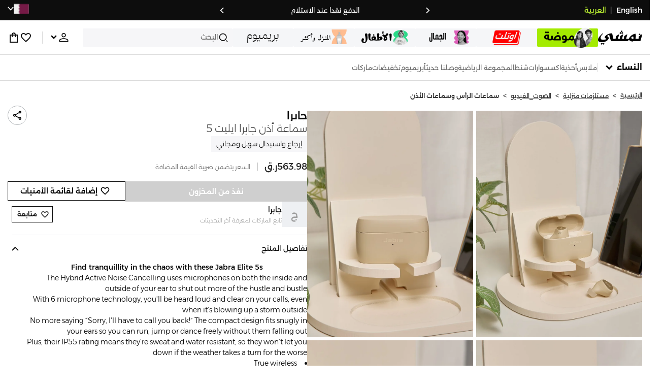

--- FILE ---
content_type: text/css
request_url: https://f.nooncdn.com/s/app/2025/nm-namshi-frontend/904979b2a7d1ffa7bf6fd828699b4010a8a0f63d/bigalog/_next/_static/_next/static/css/e008d258353a1fac.css
body_size: 5179
content:
.ShareCatalog_container__MzxqC{position:relative;display:flex;align-items:center;gap:12px}.ShareCatalog_container__MzxqC .ShareCatalog_iconContainer__42i9K{width:var(--icon-size);height:var(--icon-size);display:flex;align-items:center;justify-content:center}[dir] .ShareCatalog_container__MzxqC .ShareCatalog_iconContainer__42i9K{cursor:pointer}[dir] .ShareCatalog_container__MzxqC .ShareCatalog_iconContainer__42i9K.ShareCatalog_outlined__2gIgz{border:1px solid var(--color-grey2);border-radius:50%}@media(max-width:480px){.ShareCatalog_container__MzxqC{flex-direction:column-reverse;gap:0}}.ShareCatalog_shareEnter__7wi5h{opacity:0}[dir] .ShareCatalog_shareEnter__7wi5h{transform:translateY(-10px)}.ShareCatalog_shareEnterActive__oCyS_{opacity:1;transition:opacity .2s ease,transform .2s ease}[dir] .ShareCatalog_shareEnterActive__oCyS_{transform:translateY(0)}.ShareCatalog_shareExit__4AX7q{opacity:1}[dir] .ShareCatalog_shareExit__4AX7q{transform:translateY(0)}.ShareCatalog_shareExitActive__ZUFoh{opacity:0;transition:opacity .2s ease,transform .2s ease}[dir] .ShareCatalog_shareExitActive__ZUFoh{transform:translateY(-10px)}.ShareCatalog_shareModalStyles__5ncTO{display:flex;flex-direction:column;gap:12px}div.ModuleHeader_container__BUjy_{display:flex;align-items:center;justify-content:space-between}[dir] div.ModuleHeader_container__BUjy_{padding:0 12px}[dir] div.ModuleHeader_container__BUjy_.ModuleHeader_noPadding__yre2G{padding:0}div.ModuleHeader_container__BUjy_ .ModuleHeader_headerWrapper__Lhksx{display:flex;align-items:center;-moz-column-gap:10px;column-gap:10px}[dir] div.ModuleHeader_container__BUjy_ .ModuleHeader_headerWrapper__Lhksx.ModuleHeader_centered__8ND2w{margin:0 auto;text-align:center}div.ModuleHeader_container__BUjy_ .ModuleHeader_logo__wiz2e{width:100%;height:100%;-o-object-fit:cover;object-fit:cover}div.ModuleHeader_container__BUjy_ .ModuleHeader_link__Xaghl{position:relative;font-weight:500;font-size:14px;text-transform:uppercase}div.ModuleHeader_container__BUjy_ .ModuleHeader_link__Xaghl:after{content:"";position:absolute;bottom:-2px}[dir] div.ModuleHeader_container__BUjy_ .ModuleHeader_link__Xaghl:after{border-bottom:1px solid var(--color)}[dir=ltr] div.ModuleHeader_container__BUjy_ .ModuleHeader_link__Xaghl:after,[dir=rtl] div.ModuleHeader_container__BUjy_ .ModuleHeader_link__Xaghl:after{left:0;right:0}div.ModuleHeader_container__BUjy_ .ModuleHeader_link__Xaghl:active{opacity:.4}@media(hover:hover)and (pointer:fine){div.ModuleHeader_container__BUjy_ .ModuleHeader_link__Xaghl:hover{opacity:.6}}div.ModuleHeader_container__BUjy_ .ModuleHeader_title__PAK3Z{flex:1 1;font-size:16px}div.ModuleHeader_container__BUjy_ .ModuleHeader_actionsWrapper__m_Lvz{display:flex;align-items:center;-moz-column-gap:10px;column-gap:10px;justify-content:flex-end;flex:1 1}div.ModuleHeader_container__BUjy_ .ModuleHeader_actionsWrapper__m_Lvz.ModuleHeader_leftAlignedBrand__mf5sn{justify-content:space-between}[dir] div.ModuleHeader_container__BUjy_ .ModuleHeader_actionsWrapper__m_Lvz.ModuleHeader_centered__8ND2w{margin:0 auto;text-align:center}[dir=ltr] div.ModuleHeader_container__BUjy_.ModuleHeader_desktop__g4O3c,[dir=rtl] div.ModuleHeader_container__BUjy_.ModuleHeader_desktop__g4O3c{padding-left:0;padding-right:0}div.ModuleHeader_container__BUjy_.ModuleHeader_desktop__g4O3c .ModuleHeader_title__PAK3Z{font-size:20px}div.MediaPreloader_container__cD1JE{height:100%;position:relative;transition:background-color .25s ease}div.MediaPreloader_otherContainer__0AjqQ{display:flex;justify-content:center;align-items:center;position:relative}div.MediaPreloader_otherContainer__0AjqQ iframe{display:block;position:absolute;top:0;width:100%;height:100%}[dir=ltr] div.MediaPreloader_otherContainer__0AjqQ iframe{left:0}[dir=rtl] div.MediaPreloader_otherContainer__0AjqQ iframe{right:0}div.MediaPreloader_otherContainer__0AjqQ img:not(.MediaPreloader_zoomImage___LSkJ),div.MediaPreloader_otherContainer__0AjqQ video{display:block;max-width:100%}div.MediaPreloader_mediaContainer__1KaYT{position:absolute;top:0;bottom:0;display:flex;justify-content:center;align-items:center}[dir=ltr] div.MediaPreloader_mediaContainer__1KaYT,[dir=rtl] div.MediaPreloader_mediaContainer__1KaYT{left:0;right:0}div.MediaPreloader_mediaContainer__1KaYT.MediaPreloader_iframe__JCO_W{display:block;position:absolute;top:0;width:100%;height:100%}[dir=ltr] div.MediaPreloader_mediaContainer__1KaYT.MediaPreloader_iframe__JCO_W{left:0}[dir=rtl] div.MediaPreloader_mediaContainer__1KaYT.MediaPreloader_iframe__JCO_W{right:0}div.MediaPreloader_mediaContainer__1KaYT img:not(.MediaPreloader_zoomImage___LSkJ),div.MediaPreloader_mediaContainer__1KaYT video{display:block;max-width:100%}.Counter_count__ZEyKO{line-height:var(--size);height:var(--size);font-size:var(--size);display:inline-block;overflow-y:hidden}.Counter_count__ZEyKO:before{position:relative;content:"00\a 01\a 02\a 03\a 04\a 05\a 06\a 07\a 08\a 09\a 10\a 11\a 12\a 13\a 14\a 15\a 16\a 17\a 18\a 19\a 20\a 21\a 22\a 23\a 24\a 25\a 26\a 27\a 28\a 29\a 30\a 31\a 32\a 33\a 34\a 35\a 36\a 37\a 38\a 39\a 40\a 41\a 42\a 43\a 44\a 45\a 46\a 47\a 48\a 49\a 50\a 51\a 52\a 53\a 54\a 55\a 56\a 57\a 58\a 59\a";white-space:pre;top:calc(var(--value)*-1*var(--size));transition:top .3s ease-out}.BannerTimer_bannerTimerWrapper__PRwKB{display:flex;line-height:1}.BannerTimer_bannerTimerWrapper__PRwKB .BannerTimer_container__jEgJS{display:flex}.BannerTimer_bannerTimerWrapper__PRwKB .BannerTimer_container__jEgJS .BannerTimer_card__u6l_b{display:flex;flex-direction:column;justify-content:center;align-items:center;font-weight:500;.digits-min-width:16px;.digits-text-align:center}.BannerTimer_bannerTimerWrapper__PRwKB .BannerTimer_container__jEgJS .BannerTimer_card__u6l_b .BannerTimer_secondsUnit__1Pk4y{display:flex;align-items:center}.BannerTimer_bannerTimerWrapper__PRwKB .BannerTimer_container__jEgJS .BannerTimer_separator__ly9_E{color:#000;font-size:1.2em;height:100%;align-self:flex-start;min-width:4px}[dir] .BannerTimer_bannerTimerWrapper__PRwKB .BannerTimer_container__jEgJS .BannerTimer_separator__ly9_E{text-align:center}@media(min-width:768px){.BannerTimer_bannerTimerWrapper__PRwKB .BannerTimer_container__jEgJS .BannerTimer_separator__ly9_E{font-size:1.5em}[dir] .BannerTimer_bannerTimerWrapper__PRwKB .BannerTimer_container__jEgJS .BannerTimer_separator__ly9_E{margin:0 2px}}@media(min-width:992px){.BannerTimer_bannerTimerWrapper__PRwKB .BannerTimer_container__jEgJS .BannerTimer_separator__ly9_E{font-size:2.3em}[dir] .BannerTimer_bannerTimerWrapper__PRwKB .BannerTimer_container__jEgJS .BannerTimer_separator__ly9_E{margin:0 5px}}.BannerTimer_bannerTimerWrapper__PRwKB .BannerTimer_timeunit__PXCfl{color:#000}[dir] .BannerTimer_bannerTimerWrapper__PRwKB .BannerTimer_timeunit__PXCfl{text-align:center}.BannerTimer_bannerTimerWrapper__PRwKB *,.BannerTimer_bannerTimerWrapper__PRwKB :after,.BannerTimer_bannerTimerWrapper__PRwKB :before{box-sizing:border-box}@keyframes BannerTimer_flip-top-ltr__9qEg4{0%{transform:translate(-50%,-50%) rotateX(0deg);box-shadow:inset 0 0 10px 1px rgba(0,0,0,.1)}0%,99%{opacity:1}to{box-shadow:inset 0 0 1px 0 rgba(0,0,0,.6);transform:translate(-50%,-50%) rotateX(-90deg);opacity:0}}@keyframes BannerTimer_flip-top-rtl__aZdqL{0%{transform:translate(50%,-50%) rotateX(0deg);box-shadow:inset 0 0 10px 1px rgba(0,0,0,.1)}0%,99%{opacity:1}to{box-shadow:inset 0 0 1px 0 rgba(0,0,0,.6);transform:translate(50%,-50%) rotateX(-90deg);opacity:0}}@keyframes BannerTimer_flip-bottom__wGsi4{0%,50%{transform:rotateX(90deg);box-shadow:inset 0 0 1px 0 rgba(0,0,0,.6);box-shadow:inset 0 0 20px 1px rgba(0,0,0,.2)}to{transform:rotateX(0deg);box-shadow:inset 0 0 0 0 rgba(0,0,0,0),0 2px 10px -3px rgba(0,0,0,.2)}}.OverlayImage_overlay__7CWyS{position:absolute;inset:0;z-index:1;pointer-events:none}.OverlayImage_overlay__7CWyS .OverlayImage_overlayImage__6WH0h{position:absolute}img.BannerContent_image__tfYaX{max-width:100%}.BannerContent_container__NGH4f{position:relative;opacity:1}.BannerContent_container__NGH4f.BannerContent_withHoverStyles__C1kL6:hover{opacity:.9}.BannerContent_container__NGH4f.BannerContent_withHoverStyles__C1kL6:active{opacity:var(--active-btn-opacity)}.BannerContent_container__NGH4f div.BannerContent_timerWrapper__XDNd0{position:absolute;pointer-events:none}.BannerContent_container__NGH4f div.BannerContent_timerWrapper__XDNd0.BannerContent_mobile__XVxmn{display:flex;justify-content:center;align-items:center}[dir] .BannerContent_container__NGH4f div.BannerContent_timerWrapper__XDNd0.BannerContent_mobile__XVxmn{transform:none;padding:3px 27px}.BannerContent_container__NGH4f div.BannerContent_timerWrapper__XDNd0 .BannerContent_timerContainer__cFa_c{color:var(--clr-white);font-weight:700}[dir] .BannerContent_container__NGH4f div.BannerContent_timerWrapper__XDNd0 .BannerContent_timerContainer__cFa_c{background-size:cover;padding:5px}.ModuleOverview_container__HYfmv{font-weight:600;position:relative}[dir] .ModuleOverview_container__HYfmv{padding:20px 20px 0;border:1px dashed var(--clr-dark);background-color:var(--clr-grey-l3)}.ModuleOverview_container__HYfmv .ModuleOverview_content__J7yel{max-height:500px;overflow:auto}[dir] .ModuleOverview_container__HYfmv .ModuleOverview_content__J7yel>*{padding-bottom:10px;border-bottom:1px dotted gray}[dir] .ModuleOverview_container__HYfmv .ModuleOverview_content__J7yel>:last-child{border-bottom:none;padding-bottom:0}.ModuleOverview_container__HYfmv .ModuleOverview_header__ocEdn{font-size:20px}[dir] .ModuleOverview_container__HYfmv .ModuleOverview_header__ocEdn{margin-bottom:20px;padding-bottom:5px;border-bottom:1px solid var(--clr-grey)}.ModuleOverview_container__HYfmv .ModuleOverview_header__ocEdn .ModuleOverview_title__Ic_9m{text-transform:capitalize;font-weight:600}[dir] .ModuleOverview_container__HYfmv .ModuleOverview_header__ocEdn .ModuleOverview_subtitle__Z7wWI{margin-top:2px}.ModuleOverview_container__HYfmv .ModuleOverview_footer___W_oU{font-size:14px;display:flex;align-items:center;justify-content:space-between;font-weight:400}[dir] .ModuleOverview_container__HYfmv .ModuleOverview_footer___W_oU{padding:10px 0;background-color:var(--clr-grey-l3)}.ModuleOverview_container__HYfmv .ModuleOverview_footer___W_oU .ModuleOverview_notice__YTICQ{display:flex;align-items:center;-moz-column-gap:5px;column-gap:5px;color:var(--clr-grey)}[dir] .ModuleOverview_container__HYfmv .ModuleOverview_attribute__hPBD8{margin-bottom:10px}.ModuleOverview_container__HYfmv .ModuleOverview_attribute__hPBD8 .ModuleOverview_label___3Q8e{font-size:14px;font-weight:400;color:var(--clr-grey)}.ModuleOverview_container__HYfmv .ModuleOverview_attribute__hPBD8 .ModuleOverview_value__YrgK5{position:relative;font-size:16px;font-weight:500;pointer-events:auto}[dir=ltr] .ModuleOverview_container__HYfmv .ModuleOverview_attribute__hPBD8 .ModuleOverview_value__YrgK5{padding-left:16px}[dir=rtl] .ModuleOverview_container__HYfmv .ModuleOverview_attribute__hPBD8 .ModuleOverview_value__YrgK5{padding-right:16px}.ModuleOverview_container__HYfmv .ModuleOverview_attribute__hPBD8 .ModuleOverview_value__YrgK5:before{position:absolute;top:0;height:10px;width:8px;content:""}[dir] .ModuleOverview_container__HYfmv .ModuleOverview_attribute__hPBD8 .ModuleOverview_value__YrgK5:before{border-bottom:1.5px solid var(--clr-grey)}[dir=ltr] .ModuleOverview_container__HYfmv .ModuleOverview_attribute__hPBD8 .ModuleOverview_value__YrgK5:before{direction:ltr;left:2px;border-left:1.5px solid var(--clr-grey)}[dir=rtl] .ModuleOverview_container__HYfmv .ModuleOverview_attribute__hPBD8 .ModuleOverview_value__YrgK5:before{border-left:1.5px solid var(--clr-grey);border-right:none!important;direction:rtl;right:2px;border-right:1.5px solid var(--clr-grey)}.ModuleLayout_wallpaperBanner__7mSXp{position:absolute;top:0;bottom:0}[dir=ltr] .ModuleLayout_wallpaperBanner__7mSXp,[dir=rtl] .ModuleLayout_wallpaperBanner__7mSXp{left:0;right:0}.ModuleLayout_bannerImage__ZnYs9{height:100%;-o-object-fit:cover;object-fit:cover}@media(min-width:768px){div.BannerModuleCarouselWidget_bannerCarouselWrapper__fuorw::-webkit-scrollbar{height:8px}div.BannerModuleCarouselWidget_bannerCarouselWrapper__fuorw::-webkit-scrollbar-thumb{opacity:.8}[dir] div.BannerModuleCarouselWidget_bannerCarouselWrapper__fuorw::-webkit-scrollbar-thumb{background-color:var(--clr-grey-l2);border-radius:4px}[dir] div.BannerModuleCarouselWidget_bannerCarouselWrapper__fuorw::-webkit-scrollbar-track{background-color:var(--clr-grey-l4)}@supports not selector(::-webkit-scrollbar){div.BannerModuleCarouselWidget_bannerCarouselWrapper__fuorw{scrollbar-width:thin;scrollbar-color:var(--clr-grey-l2) var(--clr-grey-l4)}}}div.BannerModuleCarouselWidget_bannerCarouselWrapper__fuorw{display:flex;flex-wrap:nowrap;white-space:nowrap;overflow-x:auto;overflow-y:hidden;-webkit-overflow-scrolling:touch}[dir] div.BannerModuleCarouselWidget_bannerCarouselWrapper__fuorw{padding:0 var(--mweb-padding)}div.BannerModuleCarouselWidget_bannerContainer__K4Hxg{width:18%;display:inline-block;vertical-align:top;white-space:normal}@media(min-width:992px){div.BannerModuleCarouselWidget_bannerContainer__K4Hxg{width:8%;box-sizing:border-box}}@media(max-width:991px){div.BannerModuleCarouselWidget_bannerContainer__K4Hxg{width:12.5%}}@media(min-width:768px){div.BannerModuleCarouselWidget_bannerContainer__K4Hxg{width:40%;display:inline-block;vertical-align:top;white-space:normal}}div.BannerModuleGroupWidget_bannerWrapper__2ML3G{flex:0 0 50%;display:flex;flex-wrap:wrap}div.BannerModuleGroupWidget_bannerContainer__lE3s_{flex:1 1;box-sizing:border-box}div.BannerModuleStripWidget_bannerWrapper__PHQDr{display:flex;flex-wrap:wrap}div.BannerModuleStripWidget_bannerContainer___NM_F{box-sizing:border-box;position:relative;width:100%}div.BannerModuleWidget_bannerWrapper__FZH6f{display:flex;flex-wrap:wrap;justify-content:space-between;align-items:center}[dir] div.BannerModuleWidget_bannerWrapper__FZH6f{padding:0 12px}div.BannerModuleWidget_bannerContainer__7AHxj{flex:1 1;box-sizing:border-box;position:relative}.ScrollTabs_scrollTabs__zAZq6{display:flex;align-items:center;overflow:auto;white-space:nowrap;max-width:100%}[dir] .ScrollTabs_scrollTabs__zAZq6{padding:0 var(--mweb-padding);margin-bottom:10px}.ScrollTabs_scrollTabs__zAZq6 .ScrollTabs_scrollTab__Ng5wB{opacity:.5;transition:opacity .3s ease-out}.ScrollTabs_scrollTabs__zAZq6 .ScrollTabs_scrollTab__Ng5wB.ScrollTabs_active__PXxEO{opacity:1}[dir] .EasyBannerScroller_wrapper__sl7Co{margin:0 auto}.EasyBannerScroller_wrapper__sl7Co .EasyBannerScroller_bannerContainer__6Pf3t .EasyBannerScroller_banner__tN2Co{display:flex;flex-direction:column;width:100%;height:100%}[dir=ltr] .EasyBannerScroller_wrapper__sl7Co .EasyBannerScroller_bannerContainer__6Pf3t .EasyBannerScroller_banner__tN2Co.EasyBannerScroller_rowOffsetStyle__4N5_4{margin:var(--row-offset) calc(var(--row-offset)*var(--inner-offset)) var(--row-offset) calc(var(--row-offset)*-1*var(--inner-offset))}[dir=rtl] .EasyBannerScroller_wrapper__sl7Co .EasyBannerScroller_bannerContainer__6Pf3t .EasyBannerScroller_banner__tN2Co.EasyBannerScroller_rowOffsetStyle__4N5_4{margin:var(--row-offset) calc(var(--row-offset)*-1*var(--inner-offset)) var(--row-offset) calc(var(--row-offset)*var(--inner-offset))}[dir] .EasyBannerScroller_wrapper__sl7Co .EasyBannerScroller_bannerContainer__6Pf3t .EasyBannerScroller_banner__tN2Co.EasyBannerScroller_noTopMargin__RWvsz{margin-top:0}[dir] .EasyBannerScroller_wrapper__sl7Co .EasyBannerScroller_bannerContainer__6Pf3t .EasyBannerScroller_banner__tN2Co.EasyBannerScroller_noBottomMargin__27_4d{margin-bottom:0}.MidrollFilter_container__7xBI3{width:100%;height:auto;display:flex;flex-direction:column;gap:15px}[dir] .MidrollFilter_container__7xBI3{padding:0 0 var(--mweb-padding) 0;background-color:var(--clr-grey-l3);margin-top:10px}.MidrollFilter_container__7xBI3 .MidrollFilter_titleWrapper__1E5PI{display:flex;justify-content:space-between;align-items:center;gap:8px}.MidrollFilter_container__7xBI3 .MidrollFilter_titleWrapper__1E5PI .MidrollFilter_titleHeader___69ES{clip-path:polygon(0 0,100% 0,93% 100%,0 100%);display:flex;align-items:center;width:-moz-fit-content;width:fit-content;gap:8px}[dir] .MidrollFilter_container__7xBI3 .MidrollFilter_titleWrapper__1E5PI .MidrollFilter_titleHeader___69ES{background-color:var(--clr-brand-l1)}[dir=ltr] .MidrollFilter_container__7xBI3 .MidrollFilter_titleWrapper__1E5PI .MidrollFilter_titleHeader___69ES{padding:5px 30px 5px 20px}[dir=rtl] .MidrollFilter_container__7xBI3 .MidrollFilter_titleWrapper__1E5PI .MidrollFilter_titleHeader___69ES{padding:5px 20px 5px 30px}.MidrollFilter_container__7xBI3 .MidrollFilter_titleWrapper__1E5PI .MidrollFilter_titleHeader___69ES:lang(ar){clip-path:polygon(100% 0,0 0,7% 100%,100% 100%)}.MidrollFilter_container__7xBI3 .MidrollFilter_titleWrapper__1E5PI .MidrollFilter_title__0_wEq{font-size:12px;font-weight:500}@media(min-width:768px){.MidrollFilter_container__7xBI3 .MidrollFilter_titleWrapper__1E5PI .MidrollFilter_title__0_wEq{font-size:16px}}.MidrollFilter_container__7xBI3 .MidrollFilter_titleWrapper__1E5PI .MidrollFilter_titleLink__VErdj{font-size:10px;font-weight:400;text-decoration:underline;text-transform:capitalize}[dir] .MidrollFilter_container__7xBI3 .MidrollFilter_titleWrapper__1E5PI .MidrollFilter_titleLink__VErdj{cursor:pointer}@media(min-width:768px){.MidrollFilter_container__7xBI3 .MidrollFilter_titleWrapper__1E5PI .MidrollFilter_titleLink__VErdj{font-size:16px;font-weight:300}}[dir] .MidrollFilter_container__7xBI3 .MidrollFilter_applyWrapper__SY1zY{padding:0 var(--mweb-padding)}@media(min-width:768px){.MidrollFilter_container__7xBI3 .MidrollFilter_applyWrapper__SY1zY{width:20%}}.MidrollFilter_container__7xBI3 .MidrollFilter_optionsContainer__hZYaa{display:flex;align-items:center;gap:10px;overflow-x:auto;scrollbar-width:none}[dir] .MidrollFilter_container__7xBI3 .MidrollFilter_optionsContainer__hZYaa{padding:0 var(--mweb-padding)}.MidrollFilter_container__7xBI3 .MidrollFilter_optionsContainer__hZYaa .MidrollFilter_sizeStandard__CBqJ9{display:flex;gap:12px}.MidrollFilter_container__7xBI3 .MidrollFilter_optionsContainer__hZYaa .MidrollFilter_sizeStandard__CBqJ9 .MidrollFilter_separator___g7w_{width:1px;min-height:100%}[dir] .MidrollFilter_container__7xBI3 .MidrollFilter_optionsContainer__hZYaa .MidrollFilter_sizeStandard__CBqJ9 .MidrollFilter_separator___g7w_{background-color:var(--clr-grey-l2)}.MidrollFilter_container__7xBI3 .MidrollFilter_optionsContainer__hZYaa .MidrollFilter_btn__8ZKFG{flex:0 0 auto;display:flex;align-items:center;-moz-column-gap:6px;column-gap:6px;font-size:12px;font-weight:400;white-space:nowrap}[dir] .MidrollFilter_container__7xBI3 .MidrollFilter_optionsContainer__hZYaa .MidrollFilter_btn__8ZKFG{padding:6px 15px;background-color:var(--clr-white);border-radius:2px;border-top:3px solid rgba(0,0,0,0);border-bottom:3px solid rgba(0,0,0,0)}.MidrollFilter_container__7xBI3 .MidrollFilter_optionsContainer__hZYaa .MidrollFilter_btn__8ZKFG .MidrollFilter_swatch__XX8Nm{width:10px;height:10px;flex:0 0 auto;-o-object-fit:none;object-fit:none}[dir] .MidrollFilter_container__7xBI3 .MidrollFilter_optionsContainer__hZYaa .MidrollFilter_btn__8ZKFG .MidrollFilter_swatch__XX8Nm{border:.5px solid var(--clr-grey-l2)}.MidrollFilter_container__7xBI3 .MidrollFilter_optionsContainer__hZYaa .MidrollFilter_btn__8ZKFG:active{opacity:var(--active-btn-opacity)}[dir] .MidrollFilter_container__7xBI3 .MidrollFilter_optionsContainer__hZYaa .MidrollFilter_btn__8ZKFG.MidrollFilter_applied__vCNrr{border-bottom:3px solid var(--clr-brand)}@media(min-width:768px){.MidrollFilter_container__7xBI3 .MidrollFilter_optionsContainer__hZYaa{flex-wrap:wrap}}[dir] div.TextLinksWidget_container__ZL0_Y{text-align:center}h3.TextLinksWidget_titleContainer__5_Mp3{font-weight:700;font-size:2em}[dir] h3.TextLinksWidget_titleContainer__5_Mp3{margin:0 0 10px}[dir] h3.TextLinksWidget_titleContainer__5_Mp3.TextLinksWidget_mobile__Y_RhX{margin:0 15px 10px}p.TextLinksWidget_summaryContainer__noE6P{font-size:15.16px}ul.TextLinksWidget_linksListContainer__qG8PP{white-space:nowrap;overflow-x:auto;overflow-y:hidden;-webkit-overflow-scrolling:touch}[dir] ul.TextLinksWidget_linksListContainer__qG8PP{margin:20px 0;padding:0 15px}ul.TextLinksWidget_linksListContainer__qG8PP li{display:inline-block}[dir=ltr] ul.TextLinksWidget_linksListContainer__qG8PP li+li{margin-left:15px}[dir=ltr] ul.TextLinksWidget_linksListContainer__qG8PP li+li.TextLinksWidget_isArabic__tuy3F,[dir=rtl] ul.TextLinksWidget_linksListContainer__qG8PP li+li{margin-right:15px}[dir=rtl] ul.TextLinksWidget_linksListContainer__qG8PP li+li.TextLinksWidget_isArabic__tuy3F{margin-left:15px}ul.TextLinksWidget_linksListContainer__qG8PP li a{display:block;text-transform:uppercase;font-size:12.83px;font-weight:600;letter-spacing:.2px}[dir] ul.TextLinksWidget_linksListContainer__qG8PP li a{border:1px solid;padding:10px 12px}div.VideoModule_container__7Y1lw video{display:block}div.VideoModule_timerWrapper__hteMg{position:absolute;top:50%;pointer-events:none}[dir] div.VideoModule_timerWrapper__hteMg{transform:translateY(-50%)}div.VideoModule_timerWrapper__hteMg .VideoModule_timerContainer__B87y2{color:var(--clr-white);font-weight:700}[dir] div.VideoModule_timerWrapper__hteMg .VideoModule_timerContainer__B87y2{padding:5px}@keyframes ProductCarousel_fade-in__UBXCf{0%{opacity:0}to{opacity:1}}[dir=ltr] .ProductCarousel_container__mXCs1,[dir=rtl] .ProductCarousel_container__mXCs1{animation:ProductCarousel_fade-in__UBXCf .3s ease-out}div.ProductCarousel_mobileCarouselContainer__Q8a78{height:100%;width:100%;max-width:100vw;overflow:hidden}div.ProductCarousel_mobileCarouselContainer__Q8a78 .ProductCarousel_title__KjuPz{font-weight:500;font-size:16px;color:var(--clr-dark);text-transform:capitalize}[dir] div.ProductCarousel_mobileCarouselContainer__Q8a78 .ProductCarousel_title__KjuPz{margin-bottom:16px;padding:0 var(--mweb-padding)}div.ProductCarousel_mobileCarouselContainer__Q8a78 .ProductCarousel_carousel__JGyv_{display:flex;overflow-x:auto;width:100%;height:100%}[dir] div.ProductCarousel_mobileCarouselContainer__Q8a78 .ProductCarousel_carousel__JGyv_{padding:0 var(--mweb-padding);padding-bottom:8px}div.ProductCarousel_mobileCarouselContainer__Q8a78 .ProductCarousel_carousel__JGyv_ .ProductCarousel_slotWrapper__lkQsT{min-width:0;flex:0 0 auto;width:calc(100%/var(--slide-count, 2.2))}div.ProductCarousel_mobileCarouselContainer__Q8a78 .ProductCarousel_carousel__JGyv_ .ProductCarousel_slotWrapper__lkQsT+.ProductCarousel_slotWrapper__lkQsT{margin-inline-start:8px}div.ProductCarousel_carouselContainer__O7mRL{position:relative;display:flex;flex-direction:column;height:100%;width:100%}[dir] div.ProductCarousel_carouselContainer__O7mRL{padding:0}div.ProductCarousel_carouselContainer__O7mRL .ProductCarousel_title__KjuPz{font-weight:500;font-size:20px;color:var(--clr-dark);text-transform:capitalize}[dir] div.ProductCarousel_carouselContainer__O7mRL .ProductCarousel_title__KjuPz{margin-bottom:16px}.ProductCarousel_banner__midfM,div.ProductCarousel_carouselContainer__O7mRL div.ProductCarousel_slotWrapper__lkQsT{height:100%}.ProductCarousel_banner__midfM.ProductCarousel_mobile__ePuRL{height:auto}.ProductCarousel_banner__midfM .ProductCarousel_bannerImage__t_IUT{height:100%;-o-object-fit:cover;object-fit:cover}[dir] div.ProductRecommendations_container__N7QGW{margin-bottom:8px}[dir] div.ProductRecommendations_container__N7QGW .ProductRecommendations_productCarouselContainer__nT0XH{padding:0 12px}.NativeImageSlider_container__kv7zs{position:relative}.NativeImageSlider_slider__8hg_8{width:100%;overflow:auto;scroll-snap-type:x mandatory;display:flex;scroll-behavior:auto;-webkit-overflow-scrolling:touch}.NativeImageSlider_slider__8hg_8::-webkit-scrollbar{display:none}.NativeImageSlider_slider__8hg_8 .NativeImageSlider_imgContainer__W6alG{min-width:100%;scroll-snap-align:center;scroll-snap-stop:always}.NativeImageSlider_slider__8hg_8.NativeImageSlider_noSnap__OiWI3{scroll-snap-type:none;pointer-events:none;touch-action:none;overflow:hidden;overscroll-behavior:contain}.NativeImageSlider_slider__8hg_8.NativeImageSlider_noSnap__OiWI3 .NativeImageSlider_imgContainer__W6alG{scroll-snap-align:unset;scroll-snap-stop:unset}.NativeImageSlider_slider__8hg_8 .NativeImageSlider_emptyDiv__ekTRD{min-width:100%}.NativeImageSlider_leftControlsContainer__ziGtD,.NativeImageSlider_rightControlsContainer__zCvu0{align-items:center;position:absolute;display:flex;z-index:1;top:0;bottom:0;pointer-events:none}[dir=ltr] .NativeImageSlider_leftControlsContainer__ziGtD,[dir=ltr] .NativeImageSlider_rightControlsContainer__zCvu0,[dir=rtl] .NativeImageSlider_leftControlsContainer__ziGtD,[dir=rtl] .NativeImageSlider_rightControlsContainer__zCvu0{left:0;right:0}.NativeImageSlider_leftControlsContainer__ziGtD{justify-content:flex-start}.NativeImageSlider_rightControlsContainer__zCvu0{justify-content:flex-end}.NativeImageSlider_centerLeft__nvoHT,.NativeImageSlider_centerRight__CMLMC{pointer-events:auto}.NativeImageSlider_centerLeft__nvoHT .NativeImageSlider_buttonContainer__BCv1J,.NativeImageSlider_centerRight__CMLMC .NativeImageSlider_buttonContainer__BCv1J{display:flex;transition:transform .1s ease-in-out;opacity:.75}[dir] .NativeImageSlider_centerLeft__nvoHT .NativeImageSlider_buttonContainer__BCv1J,[dir] .NativeImageSlider_centerRight__CMLMC .NativeImageSlider_buttonContainer__BCv1J{padding:12px;background-color:var(--clr-white);border:1px solid var(--color-grey3);border-radius:50%;margin:0 8px}.NativeImageSlider_centerLeft__nvoHT .NativeImageSlider_buttonContainer__BCv1J:active,.NativeImageSlider_centerRight__CMLMC .NativeImageSlider_buttonContainer__BCv1J:active{transition:transform .1s ease-in-out}[dir] .NativeImageSlider_centerLeft__nvoHT .NativeImageSlider_buttonContainer__BCv1J:active,[dir] .NativeImageSlider_centerRight__CMLMC .NativeImageSlider_buttonContainer__BCv1J:active{transform:scale(.8)}.ProductIndicators_slideDots__zCiHi{position:absolute;bottom:12px;display:flex;align-items:center;-moz-column-gap:8px;column-gap:8px;z-index:5}[dir=ltr] .ProductIndicators_slideDots__zCiHi{left:50%;transform:translateX(-50%)}[dir=rtl] .ProductIndicators_slideDots__zCiHi{right:50%;transform:translateX(50%)}.ProductIndicators_slideDots__zCiHi .ProductIndicators_indicator__IgQSC{width:6px;height:6px}[dir] .ProductIndicators_slideDots__zCiHi .ProductIndicators_indicator__IgQSC{background-color:var(--clr-white);border-radius:50%;box-shadow:0 3px 10px rgba(0,0,0,.4)}[dir] .ProductIndicators_slideDots__zCiHi .ProductIndicators_indicator__IgQSC.ProductIndicators_active__r5Thr{background-color:var(--clr-brand)}.MobileWishlistProductBox_container__yz1n6{display:flex;gap:30px}.MobileWishlistProductBox_container__yz1n6 .MobileWishlistProductBox_productBox__yrsjR{display:flex;flex:4 1;-moz-column-gap:10px;column-gap:10px;position:relative}.MobileWishlistProductBox_container__yz1n6 .MobileWishlistProductBox_productBox__yrsjR .MobileWishlistProductBox_imageContainer__xKDlt{position:relative;width:40%}.MobileWishlistProductBox_container__yz1n6 .MobileWishlistProductBox_productBox__yrsjR .MobileWishlistProductBox_imageContainer__xKDlt.MobileWishlistProductBox_smallContainer__IKDff{width:25%}.MobileWishlistProductBox_container__yz1n6 .MobileWishlistProductBox_productBox__yrsjR .MobileWishlistProductBox_imageContainer__xKDlt .MobileWishlistProductBox_discountTagWrapper__JLME6{position:absolute;bottom:0;width:100%}[dir] .MobileWishlistProductBox_container__yz1n6 .MobileWishlistProductBox_productBox__yrsjR .MobileWishlistProductBox_imageContainer__xKDlt .MobileWishlistProductBox_discountTagWrapper__JLME6{transform:translateY(50%)}.MobileWishlistProductBox_container__yz1n6 .MobileWishlistProductBox_productBox__yrsjR .MobileWishlistProductBox_imageContainer__xKDlt .MobileWishlistProductBox_timerContainer__gXJWy{position:absolute;top:0;z-index:7}[dir=ltr] .MobileWishlistProductBox_container__yz1n6 .MobileWishlistProductBox_productBox__yrsjR .MobileWishlistProductBox_imageContainer__xKDlt .MobileWishlistProductBox_timerContainer__gXJWy{left:0}[dir=rtl] .MobileWishlistProductBox_container__yz1n6 .MobileWishlistProductBox_productBox__yrsjR .MobileWishlistProductBox_imageContainer__xKDlt .MobileWishlistProductBox_timerContainer__gXJWy{right:0}.MobileWishlistProductBox_container__yz1n6 .MobileWishlistProductBox_productBox__yrsjR .MobileWishlistProductBox_detailsContainer__FAmCV{position:relative;display:flex;flex-direction:column;justify-content:space-between;flex:1 1}.MobileWishlistProductBox_container__yz1n6 .MobileWishlistProductBox_productBox__yrsjR .MobileWishlistProductBox_detailsContainer__FAmCV .MobileWishlistProductBox_detailsHeader__E6Cqm .MobileWishlistProductBox_titleAndBrand__XdORU{display:flex;justify-content:space-between}.MobileWishlistProductBox_container__yz1n6 .MobileWishlistProductBox_productBox__yrsjR .MobileWishlistProductBox_detailsContainer__FAmCV .MobileWishlistProductBox_detailsHeader__E6Cqm .MobileWishlistProductBox_titleAndBrand__XdORU .MobileWishlistProductBox_brandAndOutletTag__WpneX{max-width:150px}.MobileWishlistProductBox_container__yz1n6 .MobileWishlistProductBox_productBox__yrsjR .MobileWishlistProductBox_detailsContainer__FAmCV .MobileWishlistProductBox_detailsHeader__E6Cqm .MobileWishlistProductBox_titleAndBrand__XdORU .MobileWishlistProductBox_productTitle__ufJqE{font-size:12px;line-height:18px;font-weight:400;color:var(--clr-grey);overflow:hidden;display:-webkit-box;-webkit-line-clamp:1;-webkit-box-orient:vertical;max-width:200px}.MobileWishlistProductBox_container__yz1n6 .MobileWishlistProductBox_productBox__yrsjR .MobileWishlistProductBox_detailsContainer__FAmCV .MobileWishlistProductBox_footer__SVNa6{display:flex;flex-direction:column;justify-content:flex-end;row-gap:5px}.MobileWishlistProductBox_container__yz1n6 .MobileWishlistProductBox_productBox__yrsjR .MobileWishlistProductBox_detailsContainer__FAmCV .MobileWishlistProductBox_footer__SVNa6 .MobileWishlistProductBox_detailsWrapper__orEQd{display:flex;justify-content:space-between;align-items:center}[dir] .MobileWishlistProductBox_container__yz1n6 .MobileWishlistProductBox_productBox__yrsjR .MobileWishlistProductBox_detailsContainer__FAmCV .MobileWishlistProductBox_footer__SVNa6 .MobileWishlistProductBox_detailsWrapper__orEQd{margin-bottom:10px}[dir] .MobileWishlistProductBox_recosContent__KePz9{padding:20px 0}.DeleteWishlistItemModal_description__urB_Q{color:var(--color-grey1)}.DesktopWishlistProductBox_imageContainer___zdWh{position:relative;flex:1 1}.DesktopWishlistProductBox_imageContainer___zdWh:active{opacity:.5}.DesktopWishlistProductBox_imageContainer___zdWh .DesktopWishlistProductBox_timerContainer__Qso9y{position:absolute;top:0;z-index:7}[dir=ltr] .DesktopWishlistProductBox_imageContainer___zdWh .DesktopWishlistProductBox_timerContainer__Qso9y{left:0}[dir=rtl] .DesktopWishlistProductBox_imageContainer___zdWh .DesktopWishlistProductBox_timerContainer__Qso9y{right:0}.DesktopWishlistProductBox_detailsContainer__uH7hS{position:relative;display:flex;flex-direction:column;justify-content:flex-start}[dir] .DesktopWishlistProductBox_detailsContainer__uH7hS{padding:16px 8px 8px}.DesktopWishlistProductBox_brand__Fo5Hu{font-size:14px;font-weight:600;line-height:20px;overflow:hidden;white-space:nowrap;text-overflow:ellipsis}.DesktopWishlistProductBox_productTitle__o7oxi{font-size:13px;line-height:18px;font-weight:300;overflow:hidden;display:-webkit-box;color:var(--clr-grey);-webkit-line-clamp:1;-webkit-box-orient:vertical}.DesktopWishlistProductBox_detailsWrapper__3Wg3N{display:flex;justify-content:space-between;width:100%;align-items:center}.DesktopWishlistProductBox_container__srDot{display:flex;flex-direction:column;height:100%;justify-content:space-between}[dir] .DesktopWishlistProductBox_container__srDot{border:1px solid var(--clr-grey-l3)}[dir] .DesktopWishlistProductBox_productFooter__Ic7hc{padding:8px}.DesktopWishlistProductBox_removeBtn__ERfY9{position:absolute;z-index:2;top:10px}[dir=ltr] .DesktopWishlistProductBox_removeBtn__ERfY9{right:10px}[dir=rtl] .DesktopWishlistProductBox_removeBtn__ERfY9{left:10px}.DesktopWishlistProductBox_discountTagWrapper__pSrv5{position:absolute;bottom:0;width:100%}[dir] .DesktopWishlistProductBox_discountTagWrapper__pSrv5{transform:translateY(50%)}.IconButton_btn__n1iiL{display:flex;align-items:center;justify-content:center;width:35px;height:35px;opacity:.8}[dir] .IconButton_btn__n1iiL{background-color:var(--clr-white);border-radius:50%;box-shadow:0 3px 10px rgba(0,0,0,.05)}

--- FILE ---
content_type: text/css
request_url: https://f.nooncdn.com/s/app/2025/nm-namshi-frontend/904979b2a7d1ffa7bf6fd828699b4010a8a0f63d/bigalog/_next/_static/_next/static/css/57a46d5809191a58.css
body_size: 2074
content:
.SubDepartmentsAndCategories_mainContainer__V59xP{position:relative}.SubDepartmentsAndCategories_mainContainer__V59xP .SubDepartmentsAndCategories_outerContainer__PjgK_{position:absolute;width:100%;top:-50px}[dir] .SubDepartmentsAndCategories_mainContainer__V59xP .SubDepartmentsAndCategories_outerContainer__PjgK_{border-bottom:1px solid var(--color-grey3)}@media(prefers-reduced-motion:no-preference){.SubDepartmentsAndCategories_mainContainer__V59xP .SubDepartmentsAndCategories_outerContainer__PjgK_{transition:top .5s var(--menu-transition-timing-function)}}.SubDepartmentsAndCategories_mainContainer__V59xP .SubDepartmentsAndCategories_outerContainer__PjgK_.SubDepartmentsAndCategories_active__AZo8B{top:0;z-index:11}@starting-style{.SubDepartmentsAndCategories_mainContainer__V59xP .SubDepartmentsAndCategories_outerContainer__PjgK_.SubDepartmentsAndCategories_active__AZo8B{z-index:0;top:-50px}}@media(prefers-reduced-motion:no-preference){.SubDepartmentsAndCategories_mainContainer__V59xP .SubDepartmentsAndCategories_outerContainer__PjgK_.SubDepartmentsAndCategories_active__AZo8B{transition:top .5s var(--menu-transition-timing-function)}}.SubDepartmentsAndCategories_mainContainer__V59xP .SubDepartmentsAndCategories_outerContainer__PjgK_ .SubDepartmentsAndCategories_innerContainer__2LV96{position:relative;display:flex;align-items:center;height:var(--dweb-subcategories-height)}.SubDepartmentsAndCategories_mainContainer__V59xP .SubDepartmentsAndCategories_outerContainer__PjgK_ .SubDepartmentsAndCategories_innerContainer__2LV96 div.SubDepartmentsAndCategories_modalContent__BCefc{position:relative}[dir] .SubDepartmentsAndCategories_mainContainer__V59xP .SubDepartmentsAndCategories_outerContainer__PjgK_ .SubDepartmentsAndCategories_innerContainer__2LV96 div.SubDepartmentsAndCategories_modalContent__BCefc{padding:0 27px 32px}.SubDepartmentsAndCategories_mainContainer__V59xP .SubDepartmentsAndCategories_outerContainer__PjgK_ .SubDepartmentsAndCategories_innerContainer__2LV96 .SubDepartmentsAndCategories_subDepartmentCtaWrapper__yGa8s{display:flex;align-items:center}.SubDepartmentsAndCategories_mainContainer__V59xP .SubDepartmentsAndCategories_outerContainer__PjgK_ .SubDepartmentsAndCategories_innerContainer__2LV96 .SubDepartmentsAndCategories_subDepartmentCtaWrapper__yGa8s .SubDepartmentsAndCategories_subDepartmentCta__mAjzf{display:flex;align-items:center;position:relative;z-index:12;height:18px}[dir=ltr] .SubDepartmentsAndCategories_mainContainer__V59xP .SubDepartmentsAndCategories_outerContainer__PjgK_ .SubDepartmentsAndCategories_innerContainer__2LV96 .SubDepartmentsAndCategories_subDepartmentCtaWrapper__yGa8s .SubDepartmentsAndCategories_subDepartmentCta__mAjzf{border-right:1px solid var(--color-grey3);padding-right:var(--dweb-categories-menu-gap);border-left:none;padding-left:0}[dir=rtl] .SubDepartmentsAndCategories_mainContainer__V59xP .SubDepartmentsAndCategories_outerContainer__PjgK_ .SubDepartmentsAndCategories_innerContainer__2LV96 .SubDepartmentsAndCategories_subDepartmentCtaWrapper__yGa8s .SubDepartmentsAndCategories_subDepartmentCta__mAjzf{border-left:1px solid var(--color-grey3);padding-left:var(--dweb-categories-menu-gap);border-right:none;padding-right:0}.SubDepartmentsAndCategories_mainContainer__V59xP .SubDepartmentsAndCategories_outerContainer__PjgK_ .SubDepartmentsAndCategories_innerContainer__2LV96 .SubDepartmentsAndCategories_subDepartmentCtaWrapper__yGa8s .SubDepartmentsAndCategories_subDepartmentCta__mAjzf:hover{opacity:.7}.SubDepartmentsAndCategories_mainContainer__V59xP .SubDepartmentsAndCategories_outerContainer__PjgK_ .SubDepartmentsAndCategories_innerContainer__2LV96 .SubDepartmentsAndCategories_subDepartmentCtaWrapper__yGa8s .SubDepartmentsAndCategories_subDepartmentCta__mAjzf .SubDepartmentsAndCategories_subDepartmentLabel__4wSL0{color:var(--clr-dark);font-family:var(--font-alexandria);font-size:16px;font-weight:700;text-transform:uppercase;display:flex;align-items:center;height:15px}[dir] .SubDepartmentsAndCategories_mainContainer__V59xP .SubDepartmentsAndCategories_outerContainer__PjgK_ .SubDepartmentsAndCategories_innerContainer__2LV96 .SubDepartmentsAndCategories_subDepartmentCtaWrapper__yGa8s .SubDepartmentsAndCategories_subDepartmentCta__mAjzf .SubDepartmentsAndCategories_subDepartmentLabel__4wSL0{text-align:center}[dir=ltr] .SubDepartmentsAndCategories_mainContainer__V59xP .SubDepartmentsAndCategories_outerContainer__PjgK_ .SubDepartmentsAndCategories_innerContainer__2LV96 .SubDepartmentsAndCategories_subDepartmentCtaWrapper__yGa8s .SubDepartmentsAndCategories_subDepartmentCta__mAjzf .SubDepartmentsAndCategories_subDepartmentLabel__4wSL0{margin-right:8px}[dir=rtl] .SubDepartmentsAndCategories_mainContainer__V59xP .SubDepartmentsAndCategories_outerContainer__PjgK_ .SubDepartmentsAndCategories_innerContainer__2LV96 .SubDepartmentsAndCategories_subDepartmentCtaWrapper__yGa8s .SubDepartmentsAndCategories_subDepartmentCta__mAjzf .SubDepartmentsAndCategories_subDepartmentLabel__4wSL0{margin-left:8px}.SubDepartmentsAndCategories_mainContainer__V59xP .SubDepartmentsAndCategories_outerContainer__PjgK_ .SubDepartmentsAndCategories_innerContainer__2LV96 .SubDepartmentsAndCategories_categoriesContainer__iAZJx{display:flex;z-index:12;width:100%;height:100%}[dir] .SubDepartmentsAndCategories_mainContainer__V59xP .SubDepartmentsAndCategories_outerContainer__PjgK_ .SubDepartmentsAndCategories_innerContainer__2LV96 .SubDepartmentsAndCategories_categoriesContainer__iAZJx{background-color:var(--clr-white)}.SubDepartmentsAndCategories_mainContainer__V59xP .SubDepartmentsAndCategories_outerContainer__PjgK_ .SubDepartmentsAndCategories_innerContainer__2LV96 .SubDepartmentsAndCategories_categoriesContainer__iAZJx div.SubDepartmentsAndCategories_menuBar__c__uW{display:flex;z-index:50;gap:var(--dweb-categories-menu-gap);width:100%}[dir] .SubDepartmentsAndCategories_mainContainer__V59xP .SubDepartmentsAndCategories_outerContainer__PjgK_ .SubDepartmentsAndCategories_innerContainer__2LV96 .SubDepartmentsAndCategories_categoriesContainer__iAZJx div.SubDepartmentsAndCategories_menuBar__c__uW{background-color:inherit}.SubDepartmentsAndCategories_mainContainer__V59xP .SubDepartmentsAndCategories_outerContainer__PjgK_ .SubDepartmentsAndCategories_innerContainer__2LV96 .SubDepartmentsAndCategories_categoriesContainer__iAZJx div.SubDepartmentsAndCategories_menuBar__c__uW a.SubDepartmentsAndCategories_title__wzUOA{text-transform:uppercase;font-weight:400;pointer-events:auto}[dir=ltr] .SubDepartmentsAndCategories_mainContainer__V59xP .SubDepartmentsAndCategories_outerContainer__PjgK_ .SubDepartmentsAndCategories_innerContainer__2LV96 .SubDepartmentsAndCategories_categoriesContainer__iAZJx div.SubDepartmentsAndCategories_menuBar__c__uW a.SubDepartmentsAndCategories_title__wzUOA>svg:first-child{left:-32px}[dir=ltr] .SubDepartmentsAndCategories_mainContainer__V59xP .SubDepartmentsAndCategories_outerContainer__PjgK_ .SubDepartmentsAndCategories_innerContainer__2LV96 .SubDepartmentsAndCategories_categoriesContainer__iAZJx div.SubDepartmentsAndCategories_menuBar__c__uW a.SubDepartmentsAndCategories_title__wzUOA>svg:last-child,[dir=rtl] .SubDepartmentsAndCategories_mainContainer__V59xP .SubDepartmentsAndCategories_outerContainer__PjgK_ .SubDepartmentsAndCategories_innerContainer__2LV96 .SubDepartmentsAndCategories_categoriesContainer__iAZJx div.SubDepartmentsAndCategories_menuBar__c__uW a.SubDepartmentsAndCategories_title__wzUOA>svg:first-child{right:-32px}[dir=rtl] .SubDepartmentsAndCategories_mainContainer__V59xP .SubDepartmentsAndCategories_outerContainer__PjgK_ .SubDepartmentsAndCategories_innerContainer__2LV96 .SubDepartmentsAndCategories_categoriesContainer__iAZJx div.SubDepartmentsAndCategories_menuBar__c__uW a.SubDepartmentsAndCategories_title__wzUOA>svg:last-child{left:-32px}.SubDepartmentsAndCategories_mainContainer__V59xP .SubDepartmentsAndCategories_outerContainer__PjgK_ .SubDepartmentsAndCategories_innerContainer__2LV96 .SubDepartmentsAndCategories_categoriesContainer__iAZJx div.SubDepartmentsAndCategories_menuBar__c__uW a.SubDepartmentsAndCategories_title__wzUOA:active{opacity:var(--active-btn-opacity)}.SubDepartmentsAndCategories_mainContainer__V59xP .SubDepartmentsAndCategories_outerContainer__PjgK_ .SubDepartmentsAndCategories_innerContainer__2LV96 .SubDepartmentsAndCategories_categoriesContainer__iAZJx div.SubDepartmentsAndCategories_menuBar__c__uW div.SubDepartmentsAndCategories_menuBarContent__793OA{overflow-x:auto;overflow-y:hidden;display:flex;align-items:center;-moz-column-gap:16px;column-gap:16px;height:42px}@media(min-width:992px){.SubDepartmentsAndCategories_mainContainer__V59xP .SubDepartmentsAndCategories_outerContainer__PjgK_ .SubDepartmentsAndCategories_innerContainer__2LV96 .SubDepartmentsAndCategories_categoriesContainer__iAZJx div.SubDepartmentsAndCategories_menuBar__c__uW div.SubDepartmentsAndCategories_menuBarContent__793OA{-moz-column-gap:24px;column-gap:24px;height:50px}}@media(min-width:1200px){.SubDepartmentsAndCategories_mainContainer__V59xP .SubDepartmentsAndCategories_outerContainer__PjgK_ .SubDepartmentsAndCategories_innerContainer__2LV96 .SubDepartmentsAndCategories_categoriesContainer__iAZJx div.SubDepartmentsAndCategories_menuBar__c__uW div.SubDepartmentsAndCategories_menuBarContent__793OA{-moz-column-gap:20px;column-gap:20px}}.SubDepartmentsAndCategories_mainContainer__V59xP .SubDepartmentsAndCategories_outerContainer__PjgK_ .SubDepartmentsAndCategories_innerContainer__2LV96 .SubDepartmentsAndCategories_categoriesContainer__iAZJx div.SubDepartmentsAndCategories_menuBar__c__uW a.SubDepartmentsAndCategories_title__wzUOA{color:var(--clr-grey);white-space:nowrap;font-size:12px;position:relative}[dir] .SubDepartmentsAndCategories_mainContainer__V59xP .SubDepartmentsAndCategories_outerContainer__PjgK_ .SubDepartmentsAndCategories_innerContainer__2LV96 .SubDepartmentsAndCategories_categoriesContainer__iAZJx div.SubDepartmentsAndCategories_menuBar__c__uW a.SubDepartmentsAndCategories_title__wzUOA{padding:16px 0}.SubDepartmentsAndCategories_mainContainer__V59xP .SubDepartmentsAndCategories_outerContainer__PjgK_ .SubDepartmentsAndCategories_innerContainer__2LV96 .SubDepartmentsAndCategories_categoriesContainer__iAZJx div.SubDepartmentsAndCategories_menuBar__c__uW a.SubDepartmentsAndCategories_title__wzUOA>svg{display:none;position:absolute;top:2px}.SubDepartmentsAndCategories_mainContainer__V59xP .SubDepartmentsAndCategories_outerContainer__PjgK_ .SubDepartmentsAndCategories_innerContainer__2LV96 .SubDepartmentsAndCategories_categoriesContainer__iAZJx div.SubDepartmentsAndCategories_menuBar__c__uW a.SubDepartmentsAndCategories_title__wzUOA.SubDepartmentsAndCategories_active__AZo8B{transition:all .2s ease-in-out;color:var(--clr-dark)}[dir] .SubDepartmentsAndCategories_mainContainer__V59xP .SubDepartmentsAndCategories_outerContainer__PjgK_ .SubDepartmentsAndCategories_innerContainer__2LV96 .SubDepartmentsAndCategories_categoriesContainer__iAZJx div.SubDepartmentsAndCategories_menuBar__c__uW a.SubDepartmentsAndCategories_title__wzUOA.SubDepartmentsAndCategories_active__AZo8B{padding:16px 0 calc(16px - 4px);border-bottom:4px solid var(--clr-dark)}.SubDepartmentsAndCategories_mainContainer__V59xP .SubDepartmentsAndCategories_outerContainer__PjgK_ .SubDepartmentsAndCategories_innerContainer__2LV96 .SubDepartmentsAndCategories_categoriesContainer__iAZJx div.SubDepartmentsAndCategories_menuBar__c__uW a.SubDepartmentsAndCategories_title__wzUOA.SubDepartmentsAndCategories_active__AZo8B>svg{display:block}@media(min-width:992px){.SubDepartmentsAndCategories_mainContainer__V59xP .SubDepartmentsAndCategories_outerContainer__PjgK_ .SubDepartmentsAndCategories_innerContainer__2LV96 .SubDepartmentsAndCategories_categoriesContainer__iAZJx div.SubDepartmentsAndCategories_menuBar__c__uW a.SubDepartmentsAndCategories_title__wzUOA{font-size:13px}}.SubDepartmentsAndCategories_mainContainer__V59xP .SubDepartmentsAndCategories_outerContainer__PjgK_ .SubDepartmentsAndCategories_innerContainer__2LV96 .SubDepartmentsAndCategories_categoriesContainer__iAZJx .SubDepartmentsAndCategories_menuContainer__E2nel{position:absolute;z-index:40;overflow:hidden;opacity:1;top:var(--dweb-subcategories-height)}[dir] .SubDepartmentsAndCategories_mainContainer__V59xP .SubDepartmentsAndCategories_outerContainer__PjgK_ .SubDepartmentsAndCategories_innerContainer__2LV96 .SubDepartmentsAndCategories_categoriesContainer__iAZJx .SubDepartmentsAndCategories_menuContainer__E2nel{border-top:1px solid var(--color-grey3)}[dir=ltr] .SubDepartmentsAndCategories_mainContainer__V59xP .SubDepartmentsAndCategories_outerContainer__PjgK_ .SubDepartmentsAndCategories_innerContainer__2LV96 .SubDepartmentsAndCategories_categoriesContainer__iAZJx .SubDepartmentsAndCategories_menuContainer__E2nel,[dir=rtl] .SubDepartmentsAndCategories_mainContainer__V59xP .SubDepartmentsAndCategories_outerContainer__PjgK_ .SubDepartmentsAndCategories_innerContainer__2LV96 .SubDepartmentsAndCategories_categoriesContainer__iAZJx .SubDepartmentsAndCategories_menuContainer__E2nel{left:0;right:0}.SubDepartmentsAndCategories_mainContainer__V59xP .SubDepartmentsAndCategories_outerContainer__PjgK_ .SubDepartmentsAndCategories_innerContainer__2LV96 .SubDepartmentsAndCategories_categoriesContainer__iAZJx .SubDepartmentsAndCategories_menuContainer__E2nel.SubDepartmentsAndCategories_cms__2m4QA{top:calc(var(--dweb-header-height) + var(--dweb-ticker-height))}@starting-style{.SubDepartmentsAndCategories_mainContainer__V59xP .SubDepartmentsAndCategories_outerContainer__PjgK_ .SubDepartmentsAndCategories_innerContainer__2LV96 .SubDepartmentsAndCategories_categoriesContainer__iAZJx .SubDepartmentsAndCategories_menuContainer__E2nel{top:calc(50px + calc(var(--dweb-header-height) + var(--dweb-ticker-height)) - 100vh)}}@media(prefers-reduced-motion:no-preference){.SubDepartmentsAndCategories_mainContainer__V59xP .SubDepartmentsAndCategories_outerContainer__PjgK_ .SubDepartmentsAndCategories_innerContainer__2LV96 .SubDepartmentsAndCategories_categoriesContainer__iAZJx .SubDepartmentsAndCategories_menuContainer__E2nel{transition:top .5s var(--menu-transition-timing-function),display .5s var(--menu-transition-timing-function);transition-behavior:allow-discrete}}.SubDepartmentsAndCategories_mainContainer__V59xP .SubDepartmentsAndCategories_outerContainer__PjgK_ .SubDepartmentsAndCategories_innerContainer__2LV96 .SubDepartmentsAndCategories_categoriesContainer__iAZJx .SubDepartmentsAndCategories_menuContainer__E2nel[hidden]{top:calc(50px + calc(var(--dweb-header-height) + var(--dweb-ticker-height)) - 100vh);display:none}[dir] .SubDepartmentsAndCategories_mainContainer__V59xP .SubDepartmentsAndCategories_outerContainer__PjgK_ .SubDepartmentsAndCategories_innerContainer__2LV96 .SubDepartmentsAndCategories_categoriesContainer__iAZJx .SubDepartmentsAndCategories_menuContainer__E2nel[hidden]{transition-duration:.5s;transition-timing-function:var(--menu-transition-timing-function)}.SubDepartmentsAndCategories_mainContainer__V59xP .SubDepartmentsAndCategories_outerContainer__PjgK_ .SubDepartmentsAndCategories_innerContainer__2LV96 .SubDepartmentsAndCategories_categoriesContainer__iAZJx .SubDepartmentsAndCategories_menuContainer__E2nel .SubDepartmentsAndCategories_contentsContainer__9U0gz{opacity:1;display:block}[dir] .SubDepartmentsAndCategories_mainContainer__V59xP .SubDepartmentsAndCategories_outerContainer__PjgK_ .SubDepartmentsAndCategories_innerContainer__2LV96 .SubDepartmentsAndCategories_categoriesContainer__iAZJx .SubDepartmentsAndCategories_menuContainer__E2nel .SubDepartmentsAndCategories_contentsContainer__9U0gz{background-color:var(--clr-white)}.SubDepartmentsAndCategories_mainContainer__V59xP .SubDepartmentsAndCategories_outerContainer__PjgK_ .SubDepartmentsAndCategories_innerContainer__2LV96 .SubDepartmentsAndCategories_categoriesContainer__iAZJx .SubDepartmentsAndCategories_menuContainer__E2nel .SubDepartmentsAndCategories_contentsContainer__9U0gz .SubDepartmentsAndCategories_contents__YQlQK{display:grid;grid-template-areas:"links banners";grid-template-columns:1fr max-content;grid-column-gap:30px;-moz-column-gap:30px;column-gap:30px;flex-grow:1;align-items:start}[dir] .SubDepartmentsAndCategories_mainContainer__V59xP .SubDepartmentsAndCategories_outerContainer__PjgK_ .SubDepartmentsAndCategories_innerContainer__2LV96 .SubDepartmentsAndCategories_categoriesContainer__iAZJx .SubDepartmentsAndCategories_menuContainer__E2nel .SubDepartmentsAndCategories_contentsContainer__9U0gz .SubDepartmentsAndCategories_contents__YQlQK{padding-top:24px;padding-bottom:24px}@starting-style{.SubDepartmentsAndCategories_mainContainer__V59xP .SubDepartmentsAndCategories_outerContainer__PjgK_ .SubDepartmentsAndCategories_innerContainer__2LV96 .SubDepartmentsAndCategories_categoriesContainer__iAZJx .SubDepartmentsAndCategories_menuContainer__E2nel .SubDepartmentsAndCategories_contentsContainer__9U0gz .SubDepartmentsAndCategories_contents__YQlQK{opacity:0}}@media(prefers-reduced-motion:no-preference){.SubDepartmentsAndCategories_mainContainer__V59xP .SubDepartmentsAndCategories_outerContainer__PjgK_ .SubDepartmentsAndCategories_innerContainer__2LV96 .SubDepartmentsAndCategories_categoriesContainer__iAZJx .SubDepartmentsAndCategories_menuContainer__E2nel .SubDepartmentsAndCategories_contentsContainer__9U0gz .SubDepartmentsAndCategories_contents__YQlQK{transition:opacity .1s ease-in;transition-behavior:allow-discrete}}.SubDepartmentsAndCategories_mainContainer__V59xP .SubDepartmentsAndCategories_outerContainer__PjgK_ .SubDepartmentsAndCategories_innerContainer__2LV96 .SubDepartmentsAndCategories_categoriesContainer__iAZJx .SubDepartmentsAndCategories_menuContainer__E2nel .SubDepartmentsAndCategories_contentsContainer__9U0gz .SubDepartmentsAndCategories_contents__YQlQK[hidden]{opacity:0;display:none}[dir] .SubDepartmentsAndCategories_mainContainer__V59xP .SubDepartmentsAndCategories_outerContainer__PjgK_ .SubDepartmentsAndCategories_innerContainer__2LV96 .SubDepartmentsAndCategories_categoriesContainer__iAZJx .SubDepartmentsAndCategories_menuContainer__E2nel .SubDepartmentsAndCategories_contentsContainer__9U0gz .SubDepartmentsAndCategories_contents__YQlQK[hidden]{border-top:0}@media(prefers-reduced-motion:no-preference){.SubDepartmentsAndCategories_mainContainer__V59xP .SubDepartmentsAndCategories_outerContainer__PjgK_ .SubDepartmentsAndCategories_innerContainer__2LV96 .SubDepartmentsAndCategories_categoriesContainer__iAZJx .SubDepartmentsAndCategories_menuContainer__E2nel .SubDepartmentsAndCategories_contentsContainer__9U0gz .SubDepartmentsAndCategories_contents__YQlQK.SubDepartmentsAndCategories_noSelection__ezK1i{transition:opacity .6s ease-in,display .6s ease-in;transition-behavior:allow-discrete}}.SubDepartmentsAndCategories_mainContainer__V59xP .SubDepartmentsAndCategories_outerContainer__PjgK_ .SubDepartmentsAndCategories_innerContainer__2LV96 .SubDepartmentsAndCategories_categoriesContainer__iAZJx .SubDepartmentsAndCategories_menuContainer__E2nel .SubDepartmentsAndCategories_contentsContainer__9U0gz .SubDepartmentsAndCategories_contents__YQlQK .SubDepartmentsAndCategories_contentGrid__xzZWy{display:grid;justify-content:end}.SubDepartmentsAndCategories_mainContainer__V59xP .SubDepartmentsAndCategories_outerContainer__PjgK_ .SubDepartmentsAndCategories_innerContainer__2LV96 .SubDepartmentsAndCategories_categoriesContainer__iAZJx .SubDepartmentsAndCategories_menuContainer__E2nel .SubDepartmentsAndCategories_contentsContainer__9U0gz .SubDepartmentsAndCategories_contents__YQlQK .SubDepartmentsAndCategories_contentGrid__xzZWy.SubDepartmentsAndCategories_alignStart__WwZG_{justify-content:start}.SubDepartmentsAndCategories_mainContainer__V59xP .SubDepartmentsAndCategories_outerContainer__PjgK_ .SubDepartmentsAndCategories_innerContainer__2LV96 .SubDepartmentsAndCategories_categoriesContainer__iAZJx .SubDepartmentsAndCategories_menuContainer__E2nel .SubDepartmentsAndCategories_contentsContainer__9U0gz .SubDepartmentsAndCategories_contents__YQlQK .SubDepartmentsAndCategories_contentGrid__xzZWy .SubDepartmentsAndCategories_contentColumn__g_E_O .SubDepartmentsAndCategories_contentColumnTitleContainer__1VElo{min-height:32px}.SubDepartmentsAndCategories_mainContainer__V59xP .SubDepartmentsAndCategories_outerContainer__PjgK_ .SubDepartmentsAndCategories_innerContainer__2LV96 .SubDepartmentsAndCategories_categoriesContainer__iAZJx .SubDepartmentsAndCategories_menuContainer__E2nel .SubDepartmentsAndCategories_contentsContainer__9U0gz .SubDepartmentsAndCategories_contents__YQlQK .SubDepartmentsAndCategories_contentGrid__xzZWy .SubDepartmentsAndCategories_contentColumn__g_E_O .SubDepartmentsAndCategories_contentColumnTitleContainer__1VElo .SubDepartmentsAndCategories_contentColumnTitle__xf6Rv{font-weight:500;text-transform:uppercase}.SubDepartmentsAndCategories_mainContainer__V59xP .SubDepartmentsAndCategories_outerContainer__PjgK_ .SubDepartmentsAndCategories_innerContainer__2LV96 .SubDepartmentsAndCategories_categoriesContainer__iAZJx .SubDepartmentsAndCategories_menuContainer__E2nel .SubDepartmentsAndCategories_contentsContainer__9U0gz .SubDepartmentsAndCategories_contents__YQlQK .SubDepartmentsAndCategories_contentGrid__xzZWy .SubDepartmentsAndCategories_contentColumn__g_E_O .SubDepartmentsAndCategories_contentColumnLinks__P6O0m{display:grid;grid-row-gap:10px;row-gap:10px}[dir] .SubDepartmentsAndCategories_mainContainer__V59xP .SubDepartmentsAndCategories_outerContainer__PjgK_ .SubDepartmentsAndCategories_innerContainer__2LV96 .SubDepartmentsAndCategories_categoriesContainer__iAZJx .SubDepartmentsAndCategories_menuContainer__E2nel .SubDepartmentsAndCategories_contentsContainer__9U0gz .SubDepartmentsAndCategories_contents__YQlQK .SubDepartmentsAndCategories_contentGrid__xzZWy .SubDepartmentsAndCategories_contentColumn__g_E_O .SubDepartmentsAndCategories_contentColumnLinks__P6O0m{margin-top:10px}.SubDepartmentsAndCategories_mainContainer__V59xP .SubDepartmentsAndCategories_outerContainer__PjgK_ .SubDepartmentsAndCategories_innerContainer__2LV96 .SubDepartmentsAndCategories_categoriesContainer__iAZJx .SubDepartmentsAndCategories_menuContainer__E2nel .SubDepartmentsAndCategories_contentsContainer__9U0gz .SubDepartmentsAndCategories_contents__YQlQK .SubDepartmentsAndCategories_contentGrid__xzZWy .SubDepartmentsAndCategories_contentColumn__g_E_O .SubDepartmentsAndCategories_contentColumnLinks__P6O0m .SubDepartmentsAndCategories_contentLink__r41Py{font-weight:300;white-space:nowrap;font-size:14px;color:var(--clr-dark)}.SubDepartmentsAndCategories_mainContainer__V59xP .SubDepartmentsAndCategories_outerContainer__PjgK_ .SubDepartmentsAndCategories_innerContainer__2LV96 .SubDepartmentsAndCategories_categoriesContainer__iAZJx .SubDepartmentsAndCategories_menuContainer__E2nel .SubDepartmentsAndCategories_contentsContainer__9U0gz .SubDepartmentsAndCategories_contents__YQlQK .SubDepartmentsAndCategories_contentGrid__xzZWy .SubDepartmentsAndCategories_contentColumn__g_E_O .SubDepartmentsAndCategories_contentColumnLinks__P6O0m .SubDepartmentsAndCategories_contentLink__r41Py:hover{text-decoration:underline}.SubDepartmentsAndCategories_mainContainer__V59xP .SubDepartmentsAndCategories_outerContainer__PjgK_ .SubDepartmentsAndCategories_innerContainer__2LV96 .SubDepartmentsAndCategories_categoriesContainer__iAZJx .SubDepartmentsAndCategories_menuContainer__E2nel .SubDepartmentsAndCategories_contentsContainer__9U0gz .SubDepartmentsAndCategories_contents__YQlQK .SubDepartmentsAndCategories_contentGrid__xzZWy .SubDepartmentsAndCategories_contentColumn__g_E_O .SubDepartmentsAndCategories_bannerContent__ZS_Ky{display:flex;flex-direction:column;align-items:center;justify-content:center;gap:12px}.SubDepartmentsAndCategories_mainContainer__V59xP .SubDepartmentsAndCategories_backdrop__hZyu5{position:fixed;top:0;bottom:0;z-index:9}[dir] .SubDepartmentsAndCategories_mainContainer__V59xP .SubDepartmentsAndCategories_backdrop__hZyu5{background-color:rgba(0,0,0,.6274509804)}[dir=ltr] .SubDepartmentsAndCategories_mainContainer__V59xP .SubDepartmentsAndCategories_backdrop__hZyu5,[dir=rtl] .SubDepartmentsAndCategories_mainContainer__V59xP .SubDepartmentsAndCategories_backdrop__hZyu5{left:0;right:0}@starting-style{.SubDepartmentsAndCategories_mainContainer__V59xP .SubDepartmentsAndCategories_backdrop__hZyu5{opacity:0}}@media(prefers-reduced-motion:no-preference){.SubDepartmentsAndCategories_mainContainer__V59xP .SubDepartmentsAndCategories_backdrop__hZyu5{transition:opacity .7s var(--menu-transition-timing-function),display .7s var(--menu-transition-timing-function);transition-behavior:allow-discrete}}.SubDepartmentsAndCategories_mainContainer__V59xP .SubDepartmentsAndCategories_backdrop__hZyu5[hidden]{opacity:0;display:none}[dir] .SubDepartmentsAndCategories_mainContainer__V59xP .SubDepartmentsAndCategories_backdrop__hZyu5[hidden]{transition-duration:.4s;transition-timing-function:var(--menu-transition-timing-function)}.SubDepartmentsAndCategories_mainContainer__V59xP .SubDepartmentsAndCategories_closeBtn__KIVVp{position:absolute;top:0}[dir=ltr] .SubDepartmentsAndCategories_mainContainer__V59xP .SubDepartmentsAndCategories_closeBtn__KIVVp{right:-40px}[dir=rtl] .SubDepartmentsAndCategories_mainContainer__V59xP .SubDepartmentsAndCategories_closeBtn__KIVVp{left:-40px}.AccountMenu_accountMenuContainer__MBR0r{position:relative;display:flex;flex-shrink:0}[dir=ltr] .AccountMenu_accountMenuContainer__MBR0r{padding:0 16px 0 24px}[dir=rtl] .AccountMenu_accountMenuContainer__MBR0r{padding:0 24px 0 16px}.AccountMenu_accountMenuContainer__MBR0r .AccountMenu_menuItemCta__f_C8j{display:flex;align-items:center;justify-content:space-between}.AccountMenu_accountMenuContainer__MBR0r .AccountMenu_triggerContainer__Gy1zp{display:flex;gap:6px;align-items:center;justify-content:center}.AccountMenu_accountMenuContainer__MBR0r .AccountMenu_triggerContainer__Gy1zp .AccountMenu_accountMenuTrigger__H9CSn{position:relative}.AccountMenu_accountMenuContainer__MBR0r .AccountMenu_triggerContainer__Gy1zp .AccountMenu_accountTriggerLoadingContainer__wA32X{display:flex;align-items:center;justify-content:center;gap:6px}.AccountMenu_accountMenuContainer__MBR0r .AccountMenu_triggerContainer__Gy1zp .AccountMenu_accountTriggerLoadingContainer__wA32X .AccountMenu_accountTriggerLoading__8SZhZ{overflow:hidden}[dir] .AccountMenu_accountMenuContainer__MBR0r .AccountMenu_triggerContainer__Gy1zp .AccountMenu_accountTriggerLoadingContainer__wA32X .AccountMenu_accountTriggerLoading__8SZhZ{border-radius:50%}.AccountMenu_accountMenuContainer__MBR0r .AccountMenu_triggerContainer__Gy1zp:hover{opacity:.7}.AccountMenu_accountMenuContainer__MBR0r .AccountMenu_accountMenuTriggerBtn__yRqAI{color:var(--clr-dark);width:36px;height:36px;display:flex;align-items:center;justify-content:center}[dir] .AccountMenu_accountMenuContainer__MBR0r .AccountMenu_accountMenuTriggerBtn__yRqAI{background-color:var(--clr-brand-l5);border-radius:50%}.AccountMenu_accountMenuContainer__MBR0r .AccountMenu_accountMenuTriggerBtn__yRqAI>span{font-size:11px;font-weight:700;display:flex;align-items:center;justify-content:center}[dir] .AccountMenu_accountMenuContainer__MBR0r .AccountMenu_accountMenuTriggerBtn__yRqAI>span:lang(ar){margin-top:-6px}.AccountMenu_accountMenuContainer__MBR0r.AccountMenu_endJustified__Z2Opz{justify-content:flex-end}.AccountMenu_accountMenuContainer__MBR0r .AccountMenu_dropdownContainer__2PbTF{position:absolute;top:44px;z-index:60;width:240px}[dir=ltr] .AccountMenu_accountMenuContainer__MBR0r .AccountMenu_dropdownContainer__2PbTF{right:-27px}[dir=rtl] .AccountMenu_accountMenuContainer__MBR0r .AccountMenu_dropdownContainer__2PbTF{left:-27px}.AccountMenu_accountMenuContainer__MBR0r .AccountMenu_dropdownContainer__2PbTF.AccountMenu_loggedOut__bq2Fz{width:260px}.AccountMenu_accountMenuContainer__MBR0r .AccountMenu_dropdownContainer__2PbTF .AccountMenu_customerData__c5cLd{display:flex;flex-direction:column;gap:2px}[dir] .AccountMenu_accountMenuContainer__MBR0r .AccountMenu_dropdownContainer__2PbTF .AccountMenu_customerData__c5cLd{padding:12px 18px}.AccountMenu_accountMenuContainer__MBR0r .AccountMenu_dropdownContainer__2PbTF .AccountMenu_customerData__c5cLd .AccountMenu_customerName__IcYFY{font-weight:600;font-size:14px}.AccountMenu_accountMenuContainer__MBR0r .AccountMenu_dropdownContainer__2PbTF .AccountMenu_customerData__c5cLd .AccountMenu_customerEmail__Cueb7{font-size:12px;font-weight:300;color:var(--color-grey1)}.AccountMenu_accountMenuContainer__MBR0r .AccountMenu_dropdownContainer__2PbTF .AccountMenu_loginBtnContainer__TtCyb{display:flex;width:100%}[dir] .AccountMenu_accountMenuContainer__MBR0r .AccountMenu_dropdownContainer__2PbTF .AccountMenu_loginBtnContainer__TtCyb{padding:18px 0;border-bottom:1px solid var(--color-grey3)}.AccountMenu_accountMenuContainer__MBR0r .AccountMenu_dropdownContainer__2PbTF .AccountMenu_loginBtnContainer__TtCyb .AccountMenu_loginBtn__FUCli{width:85%}[dir] .AccountMenu_accountMenuContainer__MBR0r .AccountMenu_dropdownContainer__2PbTF .AccountMenu_loginBtnContainer__TtCyb .AccountMenu_loginBtn__FUCli{margin:0 auto}.AccountMenu_accountMenuContainer__MBR0r .AccountMenu_dropdownContainer__2PbTF .AccountMenu_menuItemCta__f_C8j{color:var(--clr-dark);font-weight:400;font-size:14px;width:100%}[dir] .AccountMenu_accountMenuContainer__MBR0r .AccountMenu_dropdownContainer__2PbTF .AccountMenu_menuItemCta__f_C8j{padding:12px 18px;cursor:pointer}.AccountMenu_accountMenuContainer__MBR0r .AccountMenu_dropdownContainer__2PbTF .AccountMenu_menuItemCta__f_C8j.AccountMenu_signoutCta__Nm_7f{color:var(--color-grey1)}[dir] .AccountMenu_accountMenuContainer__MBR0r .AccountMenu_dropdownContainer__2PbTF .AccountMenu_menuItemCta__f_C8j.AccountMenu_signoutCta__Nm_7f{border-top:1px solid var(--color-grey3);border-radius:0 0 8px 8px;text-align:left;text-align:initial}[dir] .AccountMenu_accountMenuContainer__MBR0r .AccountMenu_dropdownContainer__2PbTF .AccountMenu_menuItemCta__f_C8j.AccountMenu_signoutCta__Nm_7f:lang(ar){text-align:left;text-align:initial}.AccountMenu_accountMenuContainer__MBR0r .AccountMenu_dropdownContainer__2PbTF .AccountMenu_menuItemCta__f_C8j:hover{text-decoration:underline}[dir] .AccountMenu_accountMenuContainer__MBR0r .AccountMenu_dropdownContainer__2PbTF .AccountMenu_menuItemCta__f_C8j:hover{background-color:var(--clr-grey-l4)}

--- FILE ---
content_type: text/javascript
request_url: https://f.nooncdn.com/s/app/2025/nm-namshi-frontend/904979b2a7d1ffa7bf6fd828699b4010a8a0f63d/bigalog/_next/_static/_next/static/chunks/5080.bac7ed8f2514e8ef.js
body_size: -92
content:
"use strict";(self.webpackChunk_N_E=self.webpackChunk_N_E||[]).push([[5080],{45080:(e,l,a)=>{a.r(l),a.d(l,{default:()=>n});var s=a(73365),t=a(75778);let d=(0,a(688).default)(()=>Promise.all([a.e(5024),a.e(9307),a.e(2457),a.e(8677),a.e(6562),a.e(2325),a.e(374),a.e(4252),a.e(594),a.e(9179),a.e(3455),a.e(3484),a.e(5026),a.e(3944),a.e(9466),a.e(3453)]).then(a.bind(a,78311)),{loadableGenerated:{webpack:()=>[78311]},ssr:!1}),n=e=>{let{open:l}=e,[a]=(0,t.d7)(l,200,{leading:l});return a||l?(0,s.jsx)(d,{...e}):null}}}]);

--- FILE ---
content_type: text/javascript
request_url: https://f.nooncdn.com/s/app/2025/nm-namshi-frontend/904979b2a7d1ffa7bf6fd828699b4010a8a0f63d/bigalog/_next/_static/_next/static/chunks/app/%5Blocale%5D/layout-9277ce2dccf21f57.js
body_size: 6105
content:
(self.webpackChunk_N_E=self.webpackChunk_N_E||[]).push([[8450],{1774:e=>{e.exports={style:{fontFamily:"'Sofia Sans', 'Sofia Sans Fallback', Tahoma, Arial, sans-serif",fontWeight:800,fontStyle:"italic"},className:"__className_f6214d",variable:"__variable_f6214d"}},7293:(e,t,n)=>{"use strict";n.d(t,{A:()=>f});var a=n(17376),r=n(64248),i=n(26736),s=n(78145),l=n(94646),o=n(52964),u=n(43433),c=n(41539),d=Object.prototype.hasOwnProperty;let f=function(e){if(null==e)return!0;if((0,l.A)(e)&&((0,s.A)(e)||"string"==typeof e||"function"==typeof e.splice||(0,o.A)(e)||(0,c.A)(e)||(0,i.A)(e)))return!e.length;var t=(0,r.A)(e);if("[object Map]"==t||"[object Set]"==t)return!e.size;if((0,u.A)(e))return!(0,a.A)(e).length;for(var n in e)if(d.call(e,n))return!1;return!0}},11350:(e,t,n)=>{"use strict";n.d(t,{A:()=>l,t:()=>s});var a=n(73365),r=n(1521);let i=r.createContext(null),s=e=>{let{children:t,conversionRates:n}=e;return(0,a.jsx)(i.Provider,{value:{conversionRates:n},children:t})},l=()=>r.useContext(i)},12536:(e,t,n)=>{"use strict";var a=n(1521),r="function"==typeof Object.is?Object.is:function(e,t){return e===t&&(0!==e||1/e==1/t)||e!=e&&t!=t},i=a.useState,s=a.useEffect,l=a.useLayoutEffect,o=a.useDebugValue;function u(e){var t=e.getSnapshot;e=e.value;try{var n=t();return!r(e,n)}catch(e){return!0}}var c="undefined"==typeof window||void 0===window.document||void 0===window.document.createElement?function(e,t){return t()}:function(e,t){var n=t(),a=i({inst:{value:n,getSnapshot:t}}),r=a[0].inst,c=a[1];return l(function(){r.value=n,r.getSnapshot=t,u(r)&&c({inst:r})},[e,n,t]),s(function(){return u(r)&&c({inst:r}),e(function(){u(r)&&c({inst:r})})},[e]),o(n),n};t.useSyncExternalStore=void 0!==a.useSyncExternalStore?a.useSyncExternalStore:c},17462:()=>{},17581:(e,t,n)=>{"use strict";e.exports=n(12536)},18647:(e,t,n)=>{Promise.resolve().then(n.bind(n,35361)),Promise.resolve().then(n.t.bind(n,17462,23)),Promise.resolve().then(n.t.bind(n,93157,23)),Promise.resolve().then(n.t.bind(n,88773,23)),Promise.resolve().then(n.t.bind(n,1774,23))},19841:(e,t,n)=>{"use strict";n.d(t,{vt:()=>c});let a=e=>{let t,n=new Set,a=(e,a)=>{let r="function"==typeof e?e(t):e;if(!Object.is(r,t)){let e=t;t=(null!=a?a:"object"!=typeof r||null===r)?r:Object.assign({},t,r),n.forEach(n=>n(t,e))}},r=()=>t,i={setState:a,getState:r,getInitialState:()=>s,subscribe:e=>(n.add(e),()=>n.delete(e)),destroy:()=>{console.warn("[DEPRECATED] The `destroy` method will be unsupported in a future version. Instead use unsubscribe function returned by subscribe. Everything will be garbage-collected if store is garbage-collected."),n.clear()}},s=t=e(a,r,i);return i};var r=n(1521),i=n(98135);let{useDebugValue:s}=r,{useSyncExternalStoreWithSelector:l}=i,o=!1,u=e=>{"function"!=typeof e&&console.warn("[DEPRECATED] Passing a vanilla store will be unsupported in a future version. Instead use `import { useStore } from 'zustand'`.");let t="function"==typeof e?(e=>e?a(e):a)(e):e,n=(e,n)=>(function(e,t=e=>e,n){n&&!o&&(console.warn("[DEPRECATED] Use `createWithEqualityFn` instead of `create` or use `useStoreWithEqualityFn` instead of `useStore`. They can be imported from 'zustand/traditional'. https://github.com/pmndrs/zustand/discussions/1937"),o=!0);let a=l(e.subscribe,e.getState,e.getServerState||e.getInitialState,t,n);return s(a),a})(t,e,n);return Object.assign(n,t),n},c=e=>e?u(e):u},27071:(e,t,n)=>{"use strict";n.d(t,{A:()=>m,l:()=>v});var a=n(73365),r=n(1521),i=n(92222),s=n(895);let l=["common","account","catalog","checkout","wishlist","app"],o=["en","ar"],u="common",c=e=>e.includes("-")?e.split("-")[1]:e,d={en:{common:()=>n.e(4525).then(n.t.bind(n,14525,19)).then(e=>e.default),account:()=>n.e(6245).then(n.t.bind(n,66245,19)).then(e=>e.default),catalog:()=>n.e(6921).then(n.t.bind(n,46921,19)).then(e=>e.default),checkout:()=>n.e(412).then(n.t.bind(n,80412,19)).then(e=>e.default),wishlist:()=>n.e(8007).then(n.t.bind(n,18007,19)).then(e=>e.default),app:()=>n.e(6133).then(n.t.bind(n,46133,19)).then(e=>e.default)},ar:{common:()=>n.e(8821).then(n.t.bind(n,68821,19)).then(e=>e.default),account:()=>n.e(8461).then(n.t.bind(n,18461,19)).then(e=>e.default),catalog:()=>n.e(3665).then(n.t.bind(n,53665,19)).then(e=>e.default),checkout:()=>n.e(196).then(n.t.bind(n,30196,19)).then(e=>e.default),wishlist:()=>n.e(6815).then(n.t.bind(n,26815,19)).then(e=>e.default),app:()=>n.e(2349).then(n.t.bind(n,4730,19)).then(e=>e.default)}},f=async function(e){let t=arguments.length>1&&void 0!==arguments[1]?arguments[1]:[],n=d[e],a=[u,...t];return Object.fromEntries(await Promise.all(a.map(async t=>{let a=null==n?void 0:n[t];if(!a)throw Error("Missing dictionary loader for ".concat(e,"/").concat(t));return[t,await a()]})))},h=async function(e){let t=arguments.length>1&&void 0!==arguments[1]?arguments[1]:l;return f(c(e),t)},p=(0,r.createContext)(null),b=(e,t)=>{Object.entries(t).forEach(t=>{let[n,a]=t;a&&Object.entries(a).forEach(t=>{let[a,r]=t;e.addResourceBundle(n,a,r,!0,!0)})})},v=()=>{let e=(0,r.useContext)(p);if(!e)throw Error("useTranslationsManager must be used within TranslationsProvider");return e},m=e=>{let{children:t,initialLanguage:n,initialResources:d}=e,[f]=(0,r.useState)(()=>((e,t)=>{let n=(0,s.Q_)();return n.use(i.r9).init({lng:e,debug:!1,resources:t,ns:l,defaultNS:u,fallbackLng:o,fallbackNS:u,returnNull:!1,interpolation:{escapeValue:!1},initImmediate:!1}),n})(n,d));(0,r.useEffect)(()=>{b(f,d)},[f,d]),(0,r.useEffect)(()=>{f.language!==n&&f.changeLanguage(n)},[f,n]);let v=(0,r.useCallback)(async e=>{let t=await h(e),n=c(e);b(f,{[n]:t}),f.language!==n&&await f.changeLanguage(n)},[f]),m=(0,r.useMemo)(()=>({updateLanguage:v}),[v]);return(0,a.jsx)(p.Provider,{value:m,children:(0,a.jsx)(i.xC,{i18n:f,defaultNS:u,children:t})})}},28333:(e,t,n)=>{"use strict";n.d(t,{A:()=>a});let a=new(n(10534)).E({defaultOptions:{queries:{refetchOnWindowFocus:!1,retry:!1,staleTime:1e3}}})},30996:(e,t,n)=>{"use strict";n.d(t,{A:()=>i});var a=n(27999),r=n(76116);let i=function(e){return!0===e||!1===e||(0,r.A)(e)&&"[object Boolean]"==(0,a.A)(e)}},35361:(e,t,n)=>{"use strict";n.d(t,{default:()=>I});var a=n(73365),r=n(1521),i=n(688),s=n(75490),l=n(7511),o=n(92482),u=n(23640),c=n(42205),d=n(72359),f=n(11350),h=n(52087),p=n(28333),b=n(72744),v=n(8310),m=n(28298),g=n(67301),y=n(27071),S=n(75554);let E=(0,i.default)((0,S.u)(()=>n.e(9287).then(n.bind(n,99287))),{loadableGenerated:{webpack:()=>[99287]},ssr:!1}),_=(0,i.default)((0,S.u)(()=>Promise.all([n.e(9507),n.e(5024),n.e(9307),n.e(5826),n.e(2312),n.e(9534),n.e(1637),n.e(6790),n.e(2717)]).then(n.bind(n,30650))),{loadableGenerated:{webpack:()=>[30650]},ssr:!1}),w=(0,i.default)((0,S.u)(()=>Promise.all([n.e(6562),n.e(374),n.e(2738)]).then(n.bind(n,36726))),{loadableGenerated:{webpack:()=>[36726]},ssr:!1}),A=(0,i.default)((0,S.u)(()=>n.e(3139).then(n.bind(n,13139))),{loadableGenerated:{webpack:()=>[13139]},ssr:!1}),P=(0,i.default)((0,S.u)(()=>Promise.all([n.e(5024),n.e(9307),n.e(7133),n.e(5826),n.e(5787),n.e(2312),n.e(831),n.e(1637),n.e(893)]).then(n.bind(n,77537))),{loadableGenerated:{webpack:()=>[77537]},ssr:!1}),O=(0,i.default)((0,S.u)(()=>Promise.all([n.e(3021),n.e(550)]).then(n.bind(n,30550))),{loadableGenerated:{webpack:()=>[30550]},ssr:!1}),T=(0,i.default)((0,S.u)(()=>Promise.all([n.e(3329),n.e(5024),n.e(734),n.e(5826),n.e(1637),n.e(3510)]).then(n.bind(n,25989))),{loadableGenerated:{webpack:()=>[25989]},ssr:!1}),D=e=>{let{children:t}=e,n=(0,m.A)(e=>e.fetchCustomerData),{setIsLoggedIn:i}=(0,g.A)();return(0,r.useEffect)(()=>{n({onSuccess:e=>i(e)})},[]),(()=>{let e=(0,m.A)(e=>e.errorCustomerData);(0,r.useEffect)(()=>{e&&403===e.status&&(0,v.KT)()},[e])})(),(0,a.jsx)(a.Fragment,{children:t})},I=e=>{let{children:t,conversionRates:n,initialI18nStore:i,initialLanguage:m,isLoggedIn:I,myReferralCodeCookie:R,myReferralCouponCookie:x,navigationData:j,params:C,searchParams:k}=e,{locale:N}=C,{apiLocale:L}=(0,o.XG)(N);(0,r.useEffect)(()=>{N&&((0,S.c)(()=>G()),(0,h.K)({locale:N}))},[N]),(0,c.it)({app:l.jr.BIGALOG,locale:L});let G=async()=>{let e=(0,d.R)();(0,v.GY)(L),(0,u.Ay)({locale:N,vid:e,...!("error"in j)&&{analytics:j.analytics}})};return(0,a.jsx)(y.A,{initialLanguage:m,initialResources:i,children:(0,a.jsx)(g.Q,{locale:N,device:"desktop",isLoggedIn:I,myReferralCodeCookie:R,myReferralCouponCookie:x,searchParams:k,navigationData:j,children:(0,a.jsxs)(s.Ht,{client:p.A,children:[(0,a.jsxs)(f.t,{conversionRates:n,children:[(0,a.jsx)(T,{}),(0,a.jsx)(w,{appName:l.jr.BIGALOG}),(0,a.jsx)(O,{}),(0,a.jsxs)(D,{children:[t,(0,a.jsx)(A,{}),(0,a.jsx)(E,{}),(0,a.jsx)(P,{})]})]}),(0,b.KV)()&&(0,a.jsx)(_,{})]})})})}},43966:()=>{},46191:(e,t,n)=>{"use strict";var a=n(1521),r=n(17581),i="function"==typeof Object.is?Object.is:function(e,t){return e===t&&(0!==e||1/e==1/t)||e!=e&&t!=t},s=r.useSyncExternalStore,l=a.useRef,o=a.useEffect,u=a.useMemo,c=a.useDebugValue;t.useSyncExternalStoreWithSelector=function(e,t,n,a,r){var d=l(null);if(null===d.current){var f={hasValue:!1,value:null};d.current=f}else f=d.current;var h=s(e,(d=u(function(){function e(e){if(!o){if(o=!0,s=e,e=a(e),void 0!==r&&f.hasValue){var t=f.value;if(r(t,e))return l=t}return l=e}if(t=l,i(s,e))return t;var n=a(e);return void 0!==r&&r(t,n)?(s=e,t):(s=e,l=n)}var s,l,o=!1,u=void 0===n?null:n;return[function(){return e(t())},null===u?void 0:function(){return e(u())}]},[t,n,a,r]))[0],d[1]);return o(function(){f.hasValue=!0,f.value=h},[h]),c(h),h}},52087:(e,t,n)=>{"use strict";n.d(t,{K:()=>u,k:()=>o});var a=n(97129),r=n(72744);let i=(0,r.Bd)()&&(0,r.KV)(),s=["uid","email","firstName","lastName","phone"],l=async e=>{let t={...e};return s.forEach(async n=>{let a=e[n];if(a){let e=new TextEncoder().encode(a),r=Array.from(new Uint8Array(await crypto.subtle.digest("SHA-256",e))).map(e=>e.toString(16).padStart(2,"0")).join("");t[n]=r}}),t},o=e=>({ad_storage:e.a?"granted":"denied",ad_user_data:e.a?"granted":"denied",ad_personalization:e.a?"granted":"denied",analytics_storage:e.p?"granted":"denied",functionality_storage:e.f?"granted":"denied",personalization_storage:e.a?"granted":"denied",security_storage:"granted"}),u=async e=>{if(i)if(window.dataLayer=window.dataLayer||[],e&&Object.keys(e).some(e=>s.includes(e))){let t=await l(e);(0,a.sendGTMEvent)(t)}else(0,a.sendGTMEvent)(e)}},67301:(e,t,n)=>{"use strict";n.d(t,{A:()=>p,Q:()=>h});var a=n(73365),r=n(1521),i=n(50627),s=n(71336),l=n.n(s),o=n(82191),u=n(8310),c=n(92482),d=n(42253);let f=r.createContext(null),h=e=>{let{children:t,device:n,isInstallAppNudgeDismissed:s,isLoggedIn:h,locale:p,myReferralCodeCookie:b,myReferralCouponCookie:v,navigationData:m,searchParams:g}=e,y=(0,i.useRouter)(),S=(0,r.useMemo)(()=>(0,c.XG)(p),[p]),[E,_]=(0,r.useState)(s),[w,A]=(0,r.useState)(null!=h&&h),P=null==g?void 0:g.split("?")[1],O=l().parse(P||""),T=Object.keys(O).reduce((e,t)=>d.VT.includes(t)&&!e[t]?{...e,[t]:O[t]}:e,{});return(0,r.useEffect)(()=>{(0,u.Yj)(o.RI.OLD_IS_INSTALL_APP_NUDGE_DISMISSED)},[]),(0,a.jsx)(f.Provider,{value:{utmParams:T,isInstallAppNudgeDismissed:E,setIsInstallAppNudgeDismissed:e=>{(0,u.TV)(o.RI.IS_INSTALL_APP_NUDGE_DISMISSED,e),_(e)},device:n,locale:p,router:{push:e=>{y.push("/".concat(p).concat(e))},replace:e=>{y.replace("/".concat(p).concat(e))}},isMobile:"mobile"===n,isLoggedIn:w,setIsLoggedIn:A,myReferralCodeCookie:b,myReferralCouponCookie:v,navigationData:m,...S},children:t})},p=()=>r.useContext(f)},72359:(e,t,n)=>{"use strict";n.d(t,{R:()=>s});var a=n(72744),r=n(52087),i=n(8310);let s=()=>{if(!(0,a.Bd)())return"";let e="";try{e=(0,i.Ri)("visitor_id")||""}catch(e){return""}if(""!==e)return e;e=crypto.randomUUID();try{(0,i.TV)("visitor_id",e),(0,r.K)({visitorId:e})}catch(e){}return e}},73156:(e,t,n)=>{"use strict";n.d(t,{A:()=>l});var a="beacon",r={initialized:!1,url:null,eventQueue:[],params:{pc:null,vid:null,lo:null,pf:null,uid:null,d:null},init:(e,t,n,i,s,l,o)=>{r.url=e,r.params={pc:t,vid:n,lo:i,pf:s,uid:l,d:{sr:window.screen.width*window.devicePixelRatio+"x"+window.screen.height*window.devicePixelRatio,vps:window.innerWidth+"x"+window.innerHeight}},o&&"pixel"===o&&(a="pixel"),r.initialized=!0,fetch(`${r.url}/init`,{method:"GET",credentials:"include"}).catch(e=>console.error("Error on etracker /init/:"+e)).finally(()=>{setInterval(()=>{r.sendEvents([...r.eventQueue]),r.eventQueue=[]},750)})},updateUid:e=>{if(!1==r.initialized)return void console.error("SDK has to be initialized first");r.params.uid=e},updateLocale:e=>{if(!1==r.initialized)return void console.error("sdk has to be initialized first");r.params.lo=e},track:(e,t)=>{if(!1==r.initialized)return void console.error("sdk has to be initialized first");let n=new Date().getTime(),l={};Object.keys(t).forEach(e=>!i(t[e])&&(l[e]=t[e]));let o={...r.params,em:l,ev:e,ts:n};switch(a){case"beacon":r.eventQueue.push(o),r.eventQueue.length>=15&&(r.sendEvents([...r.eventQueue]),r.eventQueue=[]);break;case"pixel":{let e=`${r.url}/track/v2/?${s(o)}`,t=new Image;t.onload=t.onerror=()=>{document.body.removeChild(t)},t.style.display="none";try{t.src=e,document.body.appendChild(t)}catch(e){console.error("error publishing event to etracker: "+e)}}}},sendEvents:async e=>{if(0===e.length||"beacon"!==a)return;if(!r.url)return void console.warn("natSDK uninitialized");let t=[...e];try{let e=new Blob([JSON.stringify(t)],{type:"text/plain"});navigator.sendBeacon?navigator.sendBeacon(`${r.url}/track/v2/`,e)||(r.eventQueue.length>45?r.eventQueue=t:r.eventQueue=[...r.eventQueue,...t]):console.warn("Beacons not supported")}catch(e){(console.error("Failed to send events:",e),r.eventQueue.length>45)?r.eventQueue=t:r.eventQueue=[...r.eventQueue,...t]}}},i=e=>void 0===e||""===e||null===e||"undefined"===e||"object"==typeof e&&"length"in e&&!e?.length,s=e=>{let t=[];for(let n in e){let a;if(!Object.prototype.hasOwnProperty.call(e,n))continue;let r=e[n],i=encodeURIComponent(n);a=Array.isArray(r)?r.map(e=>`${i}[]=${encodeURIComponent(String(e))}`).join("&"):"object"==typeof r&&null!==r?s(r):`${i}=${encodeURIComponent(String(r))}`,t.push(a)}return t.join("&")},l=r},75554:(e,t,n)=>{"use strict";n.d(t,{c:()=>r,u:()=>a});let a=function(e){let t=arguments.length>1&&void 0!==arguments[1]?arguments[1]:4e3;return()=>new Promise((n,a)=>{"requestIdleCallback"in window?window.requestIdleCallback(()=>e().then(n).catch(a),{timeout:t}):setTimeout(()=>e().then(n).catch(a),t)})},r=function(e){let t=arguments.length>1&&void 0!==arguments[1]?arguments[1]:4e3;"requestIdleCallback"in window?window.requestIdleCallback(e,{timeout:t}):setTimeout(e,t)}},80204:(e,t,n)=>{"use strict";n.d(t,{$K:()=>g,Bg:()=>v,DD:()=>r,Fn:()=>y,G6:()=>o,Gc:()=>A,Gf:()=>m,HZ:()=>h,OC:()=>a,OU:()=>T,P8:()=>b,PD:()=>P,PE:()=>d,RM:()=>D,WI:()=>w,dU:()=>u,et:()=>s,ff:()=>O,fy:()=>p,hC:()=>E,hZ:()=>j,kL:()=>S,on:()=>f,qA:()=>x,rO:()=>i,un:()=>l,wc:()=>I,yK:()=>_,zR:()=>c,zp:()=>R});let a="namshi",r={"x-mp":"namshi_v2","x-platform":"web"},i={gtmID:"GTM-TSWDBM3L"},s=!0,l=10,o=20,u=4,c=4,d="installments",f="https://checkout.tabby.ai/promos/product-page/installments",h=3,p="860b265a-fe9b-4d05-8f8b-b2ed4e17c9c2",b="PAY_BY_INSTALMENTS",v=4,m="https://cdn.tamara.co/widget-v2/tamara-widget.html",g={INFORMATION_WIDGET:"information-widget",PRODUCT_WIDGET:"product-widget",INSTALLMENT_PLAN:"installment-plan"},y="https://sivviapp.page.link/women?efr=1",S={bigalog:"https://c12d3930b9e914b92e4dc080cfc64873@o135813.ingest.sentry.io/4505622326607872",schmatalog:"https://430acc70a84faaace9e70da976c00683@o135813.ingest.sentry.io/4505622330212352",account:"https://22b436d1020f6201e3dd2fcb119c2a5f@o135813.ingest.sentry.io/4505622331981824"},E=6e8,_={PDP_SPONSORED_PRODUCTS:15578,PDP_SIMILAR_PRODUCTS:15577,PDP_HOW_ABOUT_THESE:15579,CART_RECENTLY_VIEWED:15580,RECENTLY_SEARCHED:17518,SEARCH_RECENTLY_VIEWED:17552,WISHLIST_RECENTLY_VIEWED:17551,SIMILAR_PRODUCTS:17521,FOLLOWING_BRANDS:16319,POPULAR_BRANDS:16320,BRAND_LIST:16321,CROSS_SEARCH_CAROUSEL:18026,PRODUCT_OPTIONS_PDP:18314,PRODUCT_OPTIONS_MODAL_PDP:18315,PRODUCT_OPTIONS_MODAL_PRODUCT_BOX:18316,FREE_SAMPLE_TRAY:18229},w={namshiLooks:"https://jhrp.adj.st/namshi-looks?adj_t=1cn22r5x_1cryhxis&adj_deep_link=namshi%3A%2F%2Fn%2Fnamshi-looks"},A={PHONE:6,EMAIL:6},P={name:"Etc/GMT-0",offset:"GMT"},O=["AED","SAR"],T=14,D=14,I=1.361,R=!0,x=!1,j=400},88773:e=>{e.exports={style:{fontFamily:"'Bebas Neue', 'Bebas Neue Fallback', Tahoma, Arial, sans-serif",fontWeight:400,fontStyle:"normal"},className:"__className_839104",variable:"__variable_839104"}},93157:e=>{e.exports={style:{fontFamily:"'alexandriaFontStyle', 'alexandriaFontStyle Fallback', Tahoma, Arial, sans-serif"},className:"__className_9a16d6",variable:"__variable_9a16d6"}},98135:(e,t,n)=>{"use strict";e.exports=n(46191)}},e=>{e.O(0,[2750,2222,588,1336,3471,6285,895,7003,2482,2205,4084,2347,1508,7358],()=>e(e.s=18647)),_N_E=e.O()}]);

--- FILE ---
content_type: text/javascript
request_url: https://f.nooncdn.com/s/app/2025/nm-namshi-frontend/904979b2a7d1ffa7bf6fd828699b4010a8a0f63d/bigalog/_next/_static/_next/static/chunks/app/%5Blocale%5D/(precheckout)/%5B%5B...catalog_url%5D%5D/error-c433d5fd68d219ca.js
body_size: 6665
content:
(self.webpackChunk_N_E=self.webpackChunk_N_E||[]).push([[7725],{6147:(e,t,r)=>{"use strict";r.d(t,{default:()=>f});var o=r(73365),n=r(1521),s=r(81680),i=r(92222),a=r(82191),c=r(90751),l=r(89207),u=r(62131),d=r(11637),m=r(95026),p=r(87655),y=r(61463),_=r.n(y);function f(e){let{actionStyle:t,actionText:r,className:y,error:f,minimizedView:g,onAction:b,showLogo:E,type:S=a.Ky.GENERIC_ERROR}=e,{icon:v,subTitle:h,title:T}=(e=>{let{t}=(0,i.Bd)("common");switch(e){case a.Ky.EMPTY_ADDRESSES:return{title:"".concat(t("errors.empty-addresses-title")),subTitle:"".concat(t("errors.empty-addresses-subtitle")),icon:"".concat(l.Wg,"/sivvi/design-system/empty-states/empty-addresses.svg")};case a.Ky.EMPTY_BAG_IN_CHECKOUT:return{title:"".concat(t("errors.empty-bag-in-checkout-title")),subTitle:"".concat(t("errors.empty-bag-subtitle")),icon:"".concat(l.Wg,"/sivvi/design-system/empty-states/empty-bag.svg")};case a.Ky.EMPTY_WISHLIST:return{title:"".concat(t("errors.empty-wishlist-title")),subTitle:"".concat(t("errors.empty-wishlist-subtitle")),icon:d.Ze.heart};case a.Ky.EMPTY_WARDROBE:return{title:"".concat(t("errors.empty-wardrobe-title")),subTitle:"".concat(t("errors.empty-wardrobe-subtitle")),icon:d.Ze.heart};case a.Ky.EMPTY_CREDITS:return{title:"".concat(t("errors.empty-credits-title")),subTitle:"".concat(t("errors.empty-credits-subtitle")),icon:"".concat(l.Wg,"/sivvi/design-system/empty-states/empty-credits.svg")};case a.Ky.EMPTY_EXCHANGES:return{title:"".concat(t("errors.empty-exchanges-title")),subTitle:"".concat(t("errors.empty-exchanges-or-returns-subtitle")),icon:"".concat(l.Wg,"/sivvi/design-system/empty-states/empty-exchanges.svg")};case a.Ky.EMPTY_RETURNS:return{title:"".concat(t("errors.empty-returns-title")),subTitle:"".concat(t("errors.empty-exchanges-or-returns-subtitle")),icon:"".concat(l.Wg,"/sivvi/design-system/empty-states/empty-return-exchanges.svg")};case a.Ky.EMPTY_ELIGIBLE_ITEMS_FOR_EXCHANGE:return{title:"".concat(t("errors.empty-eligible-items-for-exchanges-title")),subTitle:"".concat(t("errors.empty-orders-subtitle")),icon:"".concat(l.Wg,"/sivvi/design-system/empty-states/empty-orders.svg")};case a.Ky.EMPTY_ELIGIBLE_ITEMS_FOR_RETURN:return{title:"".concat(t("errors.empty-eligible-items-for-returns-title")),subTitle:"".concat(t("errors.empty-orders-subtitle")),icon:"".concat(l.Wg,"/sivvi/design-system/empty-states/empty-orders.svg")};case a.Ky.EMPTY_ORDERS:return{title:"".concat(t("errors.empty-orders-title")),subTitle:"".concat(t("errors.empty-orders-subtitle")),icon:d.Ze.noOrder};case a.Ky.EMPTY_SAVED_CARDS:return{title:"".concat(t("errors.empty-saved-cards-title")),subTitle:"",icon:d.Ze.savedCards};case a.Ky.EMPTY_USER_COUPONS:return{title:"".concat(t("errors.empty-user-coupons-title")),subTitle:"".concat(t("errors.empty-user-coupons-description")),icon:"".concat(l.Wg,"/namshi/icons/no-coupons.svg")};case a.Ky.ORDER_ERROR:return{title:"".concat(t("errors.order-error-title")),subTitle:"".concat(t("errors.order-error-subtitle")),icon:"".concat(l.Wg,"/sivvi/design-system/empty-states/error-order.svg")};case a.Ky.OTP_TRIGGER_FAILURE:return{title:"".concat(t("errors.otp-trigger-failure-title")),subTitle:"".concat(t("errors.otp-trigger-failure-subtitle")),icon:"".concat(l.Wg,"/sivvi/design-system/empty-states/error-otp.svg")};case a.Ky.CATALOG_NOT_FOUND:return{title:"".concat(t("errors.catalog-not-found-title")),subTitle:"".concat(t("errors.catalog-not-found-subtitle")),icon:"".concat(l.Wg,"/sivvi/design-system/empty-states/empty-catalog.svg")};case a.Ky.NO_SEARCH_RESULT:return{title:"".concat(t("errors.catalog-not-found-title")),subTitle:"".concat(t("errors.catalog-not-found-subtitle")),icon:d.Ze.search};case a.Ky.NO_FOLLOWED_BRANDS:return{title:"".concat(t("errors.no-followed-brands")),subTitle:"".concat(t("errors.follow-brands")),icon:d.Ze.heart};case a.Ky.NO_PREVIOUS_REVIEWS:return{title:"".concat(t("errors.no-previous-reviews")),subTitle:"".concat(t("errors.no-previous-reviews-subtitle")),icon:"".concat(l.Wg,"/sivvi/design-system/empty-states/empty-past-reviews.svg")};case a.Ky.NO_PRODUCTS_TO_REVIEW:return{title:"".concat(t("errors.no-products-to-review")),subTitle:"".concat(t("errors.no-products-to-review-subtitle")),icon:"".concat(l.Wg,"/sivvi/design-system/empty-states/empty-products-to-review.svg")};case a.Ky.EMPTY_ADDRESSES_V2:return{title:"".concat(t("errors.empty-addresses-title")),subTitle:"".concat(t("errors.empty-addresses-subtitle")),icon:"".concat(l.Wg,"/namshi/aftersales/address-v2-icons/pin-icon.svg")};case a.Ky.NO_DOCUMENTS:return{title:"".concat(t("errors.no-documents")),subTitle:"".concat(t("errors.no-documents-subtitle")),icon:"".concat(l.Wg,"/namshi/icons/empty-documents.svg")};case a.Ky.GENERIC_ERROR:default:return{title:"".concat(t("errors.generic-error-title")),subTitle:"".concat(t("errors.generic-error-subtitle")),icon:"".concat(l.Wg,"/sivvi/design-system/empty-states/error-general.svg")}}})(S),{width:R}=(0,u.A)(),{t:O}=(0,i.Bd)(),P=R<=a.UZ.screenMinSm;return(0,n.useEffect)(()=>{f&&(0,p.N7)(f)},[f]),(0,o.jsx)("div",{className:(0,s.A)(_().container,y,"withSlideUpTransition",{[_().minimizedView]:g}),children:(0,o.jsxs)("div",{className:_().content,children:[(0,o.jsx)("div",{className:_().imageContainer,children:E?(0,o.jsx)(m.A,{size:90}):(0,o.jsx)("div",{className:(0,s.A)(_().roundedIcon),children:(()=>{switch(S){case a.Ky.EMPTY_WISHLIST:case a.Ky.NO_SEARCH_RESULT:case a.Ky.EMPTY_USER_COUPONS:case a.Ky.NO_FOLLOWED_BRANDS:case a.Ky.EMPTY_WARDROBE:case a.Ky.NO_DOCUMENTS:return(0,o.jsx)("img",{src:v,alt:T,width:P?30:50,height:P?30:50});default:return(0,o.jsx)("img",{src:v,alt:T,width:180,height:180})}})()})}),(0,o.jsx)("h2",{className:_().title,children:T}),h&&(0,o.jsx)("p",{className:_().subTitle,children:h}),(f||b)&&(0,o.jsxs)("div",{className:_().actionView,children:[f&&(0,o.jsx)("a",{href:a.bw.HOME,children:(0,o.jsx)(c.A,{variant:"tertiary",children:O("home")})}),b&&(0,o.jsx)(c.A,{onClick:()=>b(),customStyle:t,children:r||"Try Again"})]})]})})}},21935:(e,t,r)=>{"use strict";var o=r(53590),n={childContextTypes:!0,contextType:!0,contextTypes:!0,defaultProps:!0,displayName:!0,getDefaultProps:!0,getDerivedStateFromError:!0,getDerivedStateFromProps:!0,mixins:!0,propTypes:!0,type:!0},s={name:!0,length:!0,prototype:!0,caller:!0,callee:!0,arguments:!0,arity:!0},i={$$typeof:!0,compare:!0,defaultProps:!0,displayName:!0,propTypes:!0,type:!0},a={};function c(e){return o.isMemo(e)?i:a[e.$$typeof]||n}a[o.ForwardRef]={$$typeof:!0,render:!0,defaultProps:!0,displayName:!0,propTypes:!0},a[o.Memo]=i;var l=Object.defineProperty,u=Object.getOwnPropertyNames,d=Object.getOwnPropertySymbols,m=Object.getOwnPropertyDescriptor,p=Object.getPrototypeOf,y=Object.prototype;e.exports=function e(t,r,o){if("string"!=typeof r){if(y){var n=p(r);n&&n!==y&&e(t,n,o)}var i=u(r);d&&(i=i.concat(d(r)));for(var a=c(t),_=c(r),f=0;f<i.length;++f){var g=i[f];if(!s[g]&&!(o&&o[g])&&!(_&&_[g])&&!(a&&a[g])){var b=m(r,g);try{l(t,g,b)}catch(e){}}}}return t}},34484:(e,t,r)=>{"use strict";r.r(t),r.d(t,{default:()=>s});var o=r(73365),n=r(6147);let s=e=>{let{error:t,reset:r}=e;return(0,o.jsx)(n.default,{error:t,onAction:r,className:"desktop-errorview"})}},34677:(e,t,r)=>{"use strict";r.d(t,{A:()=>i});var o=r(73365);r(1521);var n=r(75291),s=r.n(n);let i=e=>{let{color:t="#000",size:r=20}=e;return(0,o.jsx)("div",{className:s().container,style:{height:r,width:r,backgroundColor:t}})}},42893:e=>{e.exports={button:"Button_button__eqMO5",inline:"Button_inline__3wE_E",content:"Button_content__oyt3C",loading:"Button_loading__eEfIC",small:"Button_small__Rj7il",medium:"Button_medium__o5kiv",secondary:"Button_secondary__EuWBZ",large:"Button_large__yDDVY",primary:"Button_primary__bnM8J",tertiary:"Button_tertiary__Yfea5",subdued:"Button_subdued__70zcT",loadingContainer:"Button_loadingContainer__NBAyK"}},43966:()=>{},50627:(e,t,r)=>{"use strict";var o=r(47192);r.o(o,"notFound")&&r.d(t,{notFound:function(){return o.notFound}}),r.o(o,"permanentRedirect")&&r.d(t,{permanentRedirect:function(){return o.permanentRedirect}}),r.o(o,"useParams")&&r.d(t,{useParams:function(){return o.useParams}}),r.o(o,"usePathname")&&r.d(t,{usePathname:function(){return o.usePathname}}),r.o(o,"useRouter")&&r.d(t,{useRouter:function(){return o.useRouter}}),r.o(o,"useSearchParams")&&r.d(t,{useSearchParams:function(){return o.useSearchParams}}),r.o(o,"useSelectedLayoutSegment")&&r.d(t,{useSelectedLayoutSegment:function(){return o.useSelectedLayoutSegment}}),r.o(o,"useSelectedLayoutSegments")&&r.d(t,{useSelectedLayoutSegments:function(){return o.useSelectedLayoutSegments}})},53590:(e,t,r)=>{"use strict";e.exports=r(64234)},61463:e=>{e.exports={container:"ErrorView_container__O_B_n",content:"ErrorView_content__q_JDO",imageContainer:"ErrorView_imageContainer__d6Jq8",roundedIcon:"ErrorView_roundedIcon___DjEZ",title:"ErrorView_title__RGRxn",subTitle:"ErrorView_subTitle__CEeGR",actionView:"ErrorView_actionView__mBqBl",minimizedView:"ErrorView_minimizedView__NuNzm"}},62131:(e,t,r)=>{"use strict";r.d(t,{A:()=>i});var o=r(1521),n=r(72744);let s=()=>{if((0,n.S$)())return{width:0,height:0};let{innerHeight:e,innerWidth:t}=r.g;return{width:t,height:e}},i=()=>{let[e,t]=(0,o.useState)(s());return(0,o.useEffect)(()=>{function e(){t(s())}return r.g.addEventListener("resize",e),()=>r.g.removeEventListener("resize",e)},[]),e}},64234:(e,t)=>{"use strict";var r="function"==typeof Symbol&&Symbol.for,o=r?Symbol.for("react.element"):60103,n=r?Symbol.for("react.portal"):60106,s=r?Symbol.for("react.fragment"):60107,i=r?Symbol.for("react.strict_mode"):60108,a=r?Symbol.for("react.profiler"):60114,c=r?Symbol.for("react.provider"):60109,l=r?Symbol.for("react.context"):60110,u=r?Symbol.for("react.async_mode"):60111,d=r?Symbol.for("react.concurrent_mode"):60111,m=r?Symbol.for("react.forward_ref"):60112,p=r?Symbol.for("react.suspense"):60113,y=r?Symbol.for("react.suspense_list"):60120,_=r?Symbol.for("react.memo"):60115,f=r?Symbol.for("react.lazy"):60116,g=r?Symbol.for("react.block"):60121,b=r?Symbol.for("react.fundamental"):60117,E=r?Symbol.for("react.responder"):60118,S=r?Symbol.for("react.scope"):60119;function v(e){if("object"==typeof e&&null!==e){var t=e.$$typeof;switch(t){case o:switch(e=e.type){case u:case d:case s:case a:case i:case p:return e;default:switch(e=e&&e.$$typeof){case l:case m:case f:case _:case c:return e;default:return t}}case n:return t}}}function h(e){return v(e)===d}t.AsyncMode=u,t.ConcurrentMode=d,t.ContextConsumer=l,t.ContextProvider=c,t.Element=o,t.ForwardRef=m,t.Fragment=s,t.Lazy=f,t.Memo=_,t.Portal=n,t.Profiler=a,t.StrictMode=i,t.Suspense=p,t.isAsyncMode=function(e){return h(e)||v(e)===u},t.isConcurrentMode=h,t.isContextConsumer=function(e){return v(e)===l},t.isContextProvider=function(e){return v(e)===c},t.isElement=function(e){return"object"==typeof e&&null!==e&&e.$$typeof===o},t.isForwardRef=function(e){return v(e)===m},t.isFragment=function(e){return v(e)===s},t.isLazy=function(e){return v(e)===f},t.isMemo=function(e){return v(e)===_},t.isPortal=function(e){return v(e)===n},t.isProfiler=function(e){return v(e)===a},t.isStrictMode=function(e){return v(e)===i},t.isSuspense=function(e){return v(e)===p},t.isValidElementType=function(e){return"string"==typeof e||"function"==typeof e||e===s||e===d||e===a||e===i||e===p||e===y||"object"==typeof e&&null!==e&&(e.$$typeof===f||e.$$typeof===_||e.$$typeof===c||e.$$typeof===l||e.$$typeof===m||e.$$typeof===b||e.$$typeof===E||e.$$typeof===S||e.$$typeof===g)},t.typeOf=v},67301:(e,t,r)=>{"use strict";r.d(t,{A:()=>y,Q:()=>p});var o=r(73365),n=r(1521),s=r(50627),i=r(71336),a=r.n(i),c=r(82191),l=r(8310),u=r(92482),d=r(42253);let m=n.createContext(null),p=e=>{let{children:t,device:r,isInstallAppNudgeDismissed:i,isLoggedIn:p,locale:y,myReferralCodeCookie:_,myReferralCouponCookie:f,navigationData:g,searchParams:b}=e,E=(0,s.useRouter)(),S=(0,n.useMemo)(()=>(0,u.XG)(y),[y]),[v,h]=(0,n.useState)(i),[T,R]=(0,n.useState)(null!=p&&p),O=null==b?void 0:b.split("?")[1],P=a().parse(O||""),C=Object.keys(P).reduce((e,t)=>d.VT.includes(t)&&!e[t]?{...e,[t]:P[t]}:e,{});return(0,n.useEffect)(()=>{(0,l.Yj)(c.RI.OLD_IS_INSTALL_APP_NUDGE_DISMISSED)},[]),(0,o.jsx)(m.Provider,{value:{utmParams:C,isInstallAppNudgeDismissed:v,setIsInstallAppNudgeDismissed:e=>{(0,l.TV)(c.RI.IS_INSTALL_APP_NUDGE_DISMISSED,e),h(e)},device:r,locale:y,router:{push:e=>{E.push("/".concat(y).concat(e))},replace:e=>{E.replace("/".concat(y).concat(e))}},isMobile:"mobile"===r,isLoggedIn:T,setIsLoggedIn:R,myReferralCodeCookie:_,myReferralCouponCookie:f,navigationData:g,...S},children:t})},y=()=>n.useContext(m)},75179:e=>{"use strict";e.exports={rE:"3.3.80"}},75291:e=>{e.exports={container:"Loader_container__dYZb2",pulse:"Loader_pulse__UyAgp"}},80204:(e,t,r)=>{"use strict";r.d(t,{$K:()=>b,Bg:()=>f,DD:()=>n,Fn:()=>E,G6:()=>c,Gc:()=>R,Gf:()=>g,HZ:()=>p,OC:()=>o,OU:()=>C,P8:()=>_,PD:()=>O,PE:()=>d,RM:()=>A,WI:()=>T,dU:()=>l,et:()=>i,ff:()=>P,fy:()=>y,hC:()=>v,hZ:()=>I,kL:()=>S,on:()=>m,qA:()=>D,rO:()=>s,un:()=>a,wc:()=>N,yK:()=>h,zR:()=>u,zp:()=>w});let o="namshi",n={"x-mp":"namshi_v2","x-platform":"web"},s={gtmID:"GTM-TSWDBM3L"},i=!0,a=10,c=20,l=4,u=4,d="installments",m="https://checkout.tabby.ai/promos/product-page/installments",p=3,y="860b265a-fe9b-4d05-8f8b-b2ed4e17c9c2",_="PAY_BY_INSTALMENTS",f=4,g="https://cdn.tamara.co/widget-v2/tamara-widget.html",b={INFORMATION_WIDGET:"information-widget",PRODUCT_WIDGET:"product-widget",INSTALLMENT_PLAN:"installment-plan"},E="https://sivviapp.page.link/women?efr=1",S={bigalog:"https://c12d3930b9e914b92e4dc080cfc64873@o135813.ingest.sentry.io/4505622326607872",schmatalog:"https://430acc70a84faaace9e70da976c00683@o135813.ingest.sentry.io/4505622330212352",account:"https://22b436d1020f6201e3dd2fcb119c2a5f@o135813.ingest.sentry.io/4505622331981824"},v=6e8,h={PDP_SPONSORED_PRODUCTS:15578,PDP_SIMILAR_PRODUCTS:15577,PDP_HOW_ABOUT_THESE:15579,CART_RECENTLY_VIEWED:15580,RECENTLY_SEARCHED:17518,SEARCH_RECENTLY_VIEWED:17552,WISHLIST_RECENTLY_VIEWED:17551,SIMILAR_PRODUCTS:17521,FOLLOWING_BRANDS:16319,POPULAR_BRANDS:16320,BRAND_LIST:16321,CROSS_SEARCH_CAROUSEL:18026,PRODUCT_OPTIONS_PDP:18314,PRODUCT_OPTIONS_MODAL_PDP:18315,PRODUCT_OPTIONS_MODAL_PRODUCT_BOX:18316,FREE_SAMPLE_TRAY:18229},T={namshiLooks:"https://jhrp.adj.st/namshi-looks?adj_t=1cn22r5x_1cryhxis&adj_deep_link=namshi%3A%2F%2Fn%2Fnamshi-looks"},R={PHONE:6,EMAIL:6},O={name:"Etc/GMT-0",offset:"GMT"},P=["AED","SAR"],C=14,A=14,N=1.361,w=!0,D=!1,I=400},81680:(e,t,r)=>{"use strict";function o(){for(var e,t,r=0,o="";r<arguments.length;)(e=arguments[r++])&&(t=function e(t){var r,o,n="";if("string"==typeof t||"number"==typeof t)n+=t;else if("object"==typeof t)if(Array.isArray(t))for(r=0;r<t.length;r++)t[r]&&(o=e(t[r]))&&(n&&(n+=" "),n+=o);else for(r in t)t[r]&&(n&&(n+=" "),n+=r);return n}(e))&&(o&&(o+=" "),o+=t);return o}r.d(t,{$:()=>o,A:()=>n});let n=o},87655:(e,t,r)=>{"use strict";r.d(t,{N7:()=>h,sd:()=>v});var o=r(50374),n=r(81288),s=r(43330),i=r(97655),a=r(51454),c=r(51893),l=r(75179),u=r(80204),d=r(72744);let m=!(0,d.DL)(),p=(0,d.YG)(),y=(0,d.KV)(),_=(0,d.tk)(),f={environment:y?"production":"staging",release:l.rE,tracesSampleRate:.001,replaysSessionSampleRate:.001,replaysOnErrorSampleRate:1,maxBreadcrumbs:50,debug:!1,initialScope:{tags:{commitSHA:_}}},g={maskAllText:!1,mask:[".sentryMask"]},b=["top.GLOBALS","fb_xd_fragment","_avast_submit","ga is not defined","Can't find variable: ga","NetworkError when attempting to fetch resource.","Load failed","Failed to fetch","Service Worker script execution timed out","Cannot read properties of undefined (reading 'callbacks')","Error: Script error.",/(ServiceWorker)+/g,/(Loading chunk [0-9]+ failed)+/g,"Can't find variable: _AutofillCallbackHandler","ResizeObserver loop limit exceeded",/(service-worker\.js)+/g,"processRandomSelector is not defined","Non-Error promise rejection captured with keys: currentTarget, detail, isTrusted, target","Invalid state: Unable to enqueue","globalThis is not defined","top.GLOBALS","originalCreateNotification","canvas.contentDocument","MyApp_RemoveAllHighlights","http://tt.epicplay.com","Can't find variable: ZiteReader","jigsaw is not defined","ComboSearch is not defined","http://loading.retry.widdit.com/","atomicFindClose","bmi_SafeAddOnload","EBCallBackMessageReceived","conduitPage","Unknown root exit status","Unknown root exit status.",/^TypeError: null is not an object \(evaluating 'document\.querySelector\('\.ProductPrice_sellingPrice.*$/g,"Unexpected token '*='. Expected opening '{' at the start of a class body",/Unknown root exit status/i,"Java object is gone","Event `CustomEvent` (type=unhandledrejection) captured as promise rejection",/^Loading CSS chunk/,"Connection closed.","Cannot read properties of undefined (reading 'domInteractive')","Cannot read properties of null (reading 'addEventListener')","The object can not be found here.","Java bridge method invocation error","PH is not defined","Can't find variable: logMutedMessage"],E=[/\/(gtm|ga|analytics)\.js/i,/graph\.facebook\.com/i,/connect\.facebook\.net\/en_US\/all\.js/i,/eatdifferent\.com\.woopra-ns\.com/i,/static\.woopra\.com\/js\/woopra\.js/i,/extensions\//i,/^chrome:\/\//i,/^resource:\/\//i,/127\.0\.0\.1:4001\/isrunning/i,/webappstoolbarba\.texthelp\.com\//i,/metrics\.itunes\.apple\.com\.edgesuite\.net\//i,/pagead\/js/i],S=["TryCatch","GlobalHandlers"],v=async e=>{let t,r=u.kL[e];return!r&&m?void console.warn("Sentry Initialization failed - no sentryDsn"):o?void("account"!==e&&(t=g),(m&&(y||p)||0)&&n.T({...f,defaultIntegrations:!1,dsn:r,integrations:[s.w(t),...i.nI({}).filter(e=>{let{name:t}=e;return!S.includes(t)})],ignoreErrors:b,denyUrls:E})):void console.warn("Sentry Initialization failed - no Sentry")},h=(e,t)=>{a.v4(r=>{t&&Object.keys(t).forEach(e=>{r.setExtra(e,t.componentStack)}),c.Cp(e)}),m||console.error(e,t)}},90556:(e,t,r)=>{Promise.resolve().then(r.bind(r,34484))},90751:(e,t,r)=>{"use strict";r.d(t,{A:()=>u});var o=r(73365),n=r(1521),s=r(81680),i=r(34677),a=r(42893),c=r.n(a);let l=(0,n.forwardRef)((e,t)=>{let{buttonStyles:r,children:n,contentStyles:a,customStyle:l,dataQaId:u,disabled:d,inline:m=!1,loading:p,onClick:y,size:_="medium",tabIndex:f,type:g,variant:b="primary"}=e;return(0,o.jsxs)("button",{ref:t,className:(0,s.A)(c().button,p&&c().loading,m&&c().inline,"small"===_&&c().small,"medium"===_&&c().medium,"large"===_&&c().large,"primary"===b&&c().primary,"secondary"===b&&c().secondary,"tertiary"===b&&c().tertiary,"subdued"===b&&c().subdued,l,r),disabled:d||p,onClick:y,tabIndex:f,type:"submit"===g?"submit":"button",children:[(0,o.jsx)("span",{className:(0,s.A)(c().content,a),children:n}),p&&(0,o.jsx)("span",{className:c().loadingContainer,children:(0,o.jsx)(i.A,{color:["tertiary"].includes(b)?"var(--clr-white)":"var(--clr-dark)",size:"medium"===_?24:18})})]})});l.displayName="Button";let u=l}},e=>{e.O(0,[9307,6562,2222,374,588,1336,1637,5026,2482,2347,1508,7358],()=>e(e.s=90556)),_N_E=e.O()}]);

--- FILE ---
content_type: text/javascript
request_url: https://f.nooncdn.com/s/app/2025/nm-namshi-frontend/904979b2a7d1ffa7bf6fd828699b4010a8a0f63d/bigalog/_next/_static/_next/static/chunks/7671-429b1bb176789de2.js
body_size: 15659
content:
(self.webpackChunk_N_E=self.webpackChunk_N_E||[]).push([[7671,7796],{141:e=>{e.exports={count:"Counter_count__ZEyKO"}},3277:e=>{e.exports={bannerTimerWrapper:"BannerTimer_bannerTimerWrapper__PRwKB",container:"BannerTimer_container__jEgJS",card:"BannerTimer_card__u6l_b",secondsUnit:"BannerTimer_secondsUnit__1Pk4y",separator:"BannerTimer_separator__ly9_E",timeunit:"BannerTimer_timeunit__PXCfl","flip-top-ltr":"BannerTimer_flip-top-ltr__9qEg4","flip-top-rtl":"BannerTimer_flip-top-rtl__aZdqL","flip-bottom":"BannerTimer_flip-bottom__wGsi4"}},4010:e=>{e.exports={shareNEarn:"ShareNEarn_shareNEarn__M2qjr"}},6086:(e,t,a)=>{"use strict";a.d(t,{A:()=>l});var n=a(73365);a(1521);var s=a(81680),r=a(50575),o=a.n(r);let l=e=>{let{children:t,className:a,mediaContainerClassName:r,paddingBottom:l="136.375%",productImage:i,ratio:c,type:d}=e;return c||i?(0,n.jsx)("div",{className:(0,s.A)(o().container,r,a),style:{paddingBottom:i?l:"".concat(c,"%")},children:(0,n.jsx)("div",{className:(0,s.A)(o().mediaContainer,"iframe"===d&&o().iframe),children:t})}):(0,n.jsx)("div",{className:(0,s.A)(o().otherContainer,a),children:t})}},12103:e=>{e.exports={couponHeader:"CouponHeader_couponHeader__JMLjg",centered:"CouponHeader_centered__rGUW0",couponCode:"CouponHeader_couponCode__XDGu0",code:"CouponHeader_code___K5c6",icon:"CouponHeader_icon__icQ40"}},13509:(e,t,a)=>{"use strict";a.d(t,{q:()=>l,s:()=>o});var n=a(25003),s=a(91818),r=a(72744);let o=e=>{var t;if(null==e?void 0:e.imageUrl)return e.imageUrl.endsWith("gif")?e.imageUrl:(0,s.h4)(e.imageUrl);if(!(null==e||null==(t=e.imagePath)?void 0:t.path))return"";let a=(0,n.A)("https://f.nooncdn.com/${path}")({path:null==e?void 0:e.imagePath.path});return(0,s.h4)(a)},l=e=>{let{innerSpacing:t=0,numPerView:a}=e;return a&&a>0?(((0,r.Q2)()?s.f6.desktop:s.f6.mobile)-(a-1)*t)/a:(0,r.Q2)()?s.sq.XL:s.sq.ML}},15915:(e,t,a)=>{"use strict";a.d(t,{g7:()=>et,y2:()=>J,Ho:()=>H.A,eV:()=>es,u_:()=>en,nr:()=>u});var n=a(73365),s=a(1521),r=a(81680),o=a(59405),l=a(67301),i=a(78696),c=a(95825),d=a(23640),g=a(86790),m=a(13184);let u=e=>{let{ariaLabel:t="link",children:a,external:s,href:r,id:i,linkClass:c,onClick:d,style:u}=e,{locale:h}=(0,l.A)(),p=(0,m.A)(e=>e.setPagePreview);return s||r&&"object"!=typeof r&&(0,o.i)(r)?(0,n.jsx)("a",{href:r,target:"_blank",rel:"noopener noreferrer","aria-label":t,className:c,id:i,style:u,children:a}):(0,n.jsx)(g.A,{locale:h,"aria-label":t,href:r,id:i,className:c,onClick:()=>{null==d||d(),p({show:!0,type:"listing"})},target:s?"_blank":"_self",style:u,disablePageLoader:!0,onNavigate:()=>{p({show:!0,type:"listing"})},children:a})};var h=a(12103),p=a.n(h);let v=e=>{let{color:t="black",size:a=20}=e;return(0,n.jsx)("svg",{width:a,height:a,viewBox:"0 0 20 20",fill:t,xmlns:"http://www.w3.org/2000/svg",children:(0,n.jsx)("path",{d:"M15.8346 17.4997H6.66797V5.83301H15.8346M15.8346 4.16634H6.66797C6.22594 4.16634 5.80202 4.34194 5.48946 4.6545C5.1769 4.96706 5.0013 5.39098 5.0013 5.83301V17.4997C5.0013 17.9417 5.1769 18.3656 5.48946 18.6782C5.80202 18.9907 6.22594 19.1663 6.66797 19.1663H15.8346C16.2767 19.1663 16.7006 18.9907 17.0131 18.6782C17.3257 18.3656 17.5013 17.9417 17.5013 17.4997V5.83301C17.5013 5.39098 17.3257 4.96706 17.0131 4.6545C16.7006 4.34194 16.2767 4.16634 15.8346 4.16634ZM13.3346 0.833008H3.33464C2.89261 0.833008 2.46868 1.0086 2.15612 1.32116C1.84356 1.63372 1.66797 2.05765 1.66797 2.49967V14.1663H3.33464V2.49967H13.3346V0.833008Z",fill:t})})},_=e=>{let{color:t="black",size:a=20}=e;return(0,n.jsx)("svg",{width:a,height:a,viewBox:"0 0 14 11",fill:t,xmlns:"http://www.w3.org/2000/svg",children:(0,n.jsx)("path",{d:"M0 5.99996L5 11L14 1.99996L12.59 0.579956L5 8.16996L3.205 6.37996L1.41 4.58996L0 5.99996Z",fill:t})})},x=e=>{let{moduleHeader:t}=e,{couponCode:a,couponCodeBgColor:o,couponCodeTextColor:l,couponLabel:i,couponLayoutInCenter:c,titleColor:d}=t,[g,m]=(0,s.useState)(!1);return(0,n.jsxs)("div",{className:(0,r.A)(p().couponHeader,c&&p().centered),children:[(0,n.jsx)("div",{style:{color:d},children:i}),(0,n.jsxs)("button",{type:"button",className:p().couponCode,onClick:()=>{g||(m(!0),setTimeout(()=>{m(!1)},2e3)),navigator.clipboard.writeText(a||"")},children:[(0,n.jsx)("div",{className:p().code,style:{color:l||d,backgroundColor:o||"white"},children:a}),(0,n.jsx)("div",{className:p().icon,children:g?(0,n.jsx)(_,{color:d}):(0,n.jsx)(v,{color:d})})]})]})};var C=a(75490),y=a(88509),f=a(23678),b=a(7449),j=a(67397),S=a(42205),w=a(39980),A=a.n(w);let k=e=>{let{analyticsData:t,moduleHeader:a}=e,{brandCode:r,brandName:o,brandTextSelected:l,brandTextUnselected:i}=a,c=(0,C.jE)(),{data:g,isLoading:m}=(0,y.I)([b.w.BRAND_LIST,"following"],()=>(0,S.EO)().brand.getBrandList({requestBody:{brandListType:"following"}}),{refetchOnMount:!1}),{isLoading:u,toggleFollow:h}=(0,f.A)({invalidate:()=>c.invalidateQueries([b.w.BRAND_LIST,"following"]),onSuccess:()=>{p?(0,d.sx)({event:"brandUnfollow",brandCode:r,widgetId:t.widgetId,pageType:t.pageType}):(0,d.sx)({event:"brandFollow",brandCode:r,widgetId:t.widgetId,pageType:t.pageType})}}),p=(0,s.useMemo)(()=>{var e;return!!(null==g||null==(e=g.brands.find(e=>e.brandCode===r))?void 0:e.isFollowing)},[g]);return r?(0,n.jsxs)("div",{className:A().container,children:[(0,n.jsx)(j.A,{isFollowed:p,isLoading:u||m,onClick:()=>h({brandCode:r,isFollowing:!p}),brandTextSelected:l,brandTextUnselected:i}),o&&(0,n.jsx)("span",{children:o})]}):null};var W=a(70409),N=a(92222),M=a(30678);let E=e=>{let{analyticsData:t,color:a="#000",utmSource:s}=e,{t:r}=(0,N.Bd)("common");return(0,n.jsx)(M.A,{pageType:"static",color:a,size:20,utmSource:s,referralMessage:r("shareLinkMessage"),onShare:e=>{let{url:a}=e;(0,d.sx)({event:"contentShare",pageType:"static",utmParam:a,...t})}})};var I=a(96413),T=a.n(I),B=a(25003),L=a(35307),P=a(91818),D=a(89207),H=a(6086),z=a(141),R=a.n(z);let O=e=>{let{color:t,size:a,value:s}=e;return(0,n.jsx)("span",{className:R().count,style:{"--value":s,"--size":a,color:t}})};var U=a(42779),F=a(72744),V=a(89295),G=a(3277),Z=a.n(G);let q={TIMER_UNITS:{DAYS:"d",HOURS:"h",MINUTES:"m",SECONDS:"s"}},X=function(){let e=arguments.length>0&&void 0!==arguments[0]?arguments[0]:0;return e<10&&e>-1?"0".concat(e):"".concat(e)},J=e=>{let{bgColor:t,disableDays:a=!0,displayUnitsBottom:s,expiry:o,fontColor:l,fontFamily:i,fontSize:c,showLabels:d=!0}=e,g=(0,V.A)(o/1e3,a);if(!Object.values(g).some(Boolean))return(0,F.a1)()?(0,n.jsx)("div",{children:"Empty Timer"}):null;let{days:m,hours:u,minutes:h,seconds:p}=g,v=d&&!s,_={...t?{backgroundColor:t,borderRadius:"30px",padding:"8px 24px"}:{},...i?{fontFamily:"var(--font-".concat(i,"), var(--font-alexandria)")}:{}};return(0,n.jsxs)("div",{className:Z().bannerTimerWrapper,style:_,children:[!!m&&m>0&&!a&&(0,n.jsxs)("div",{className:Z().container,children:[(0,n.jsxs)("div",{className:Z().card,children:[(0,n.jsx)("div",{className:Z().digits,style:{color:l,fontSize:"".concat((0,U.C)(c),"px")},children:X(m)+(v?q.TIMER_UNITS.DAYS:"")}),s&&(0,n.jsx)("div",{className:Z().timeunit,style:{color:l,fontSize:"".concat((0,U.C)(c),"px")},children:1===m?"Day":"Days"})]}),(0,n.jsx)("span",{className:Z().separator,style:{color:l,fontSize:"".concat((0,U.C)(c),"px")},children:":"})]}),(!!u||0===u)&&(0,n.jsxs)("div",{className:Z().container,children:[(0,n.jsxs)("div",{className:Z().card,children:[(0,n.jsx)("div",{className:Z().digits,style:{color:l,fontSize:"".concat((0,U.C)(c),"px")},children:X(u)+(v?q.TIMER_UNITS.HOURS:"")}),s&&(0,n.jsx)("div",{className:Z().timeunit,style:{color:l,fontSize:"".concat((0,U.C)(c),"px")},children:1===u?"Hour":"Hours"})]}),(0,n.jsx)("span",{className:Z().separator,style:{color:l,fontSize:"".concat((0,U.C)(c),"px")},children:":"})]}),(!!h||0===h)&&(0,n.jsxs)("div",{className:Z().container,children:[(0,n.jsxs)("div",{className:Z().card,children:[(0,n.jsx)("div",{className:Z().digits,style:{color:l,fontSize:"".concat((0,U.C)(c),"px")},children:X(h)+(v?q.TIMER_UNITS.MINUTES:"")}),s&&(0,n.jsx)("div",{className:Z().timeunit,style:{color:l,fontSize:"".concat((0,U.C)(c),"px")},children:1===h?"Minute":"Minutes"})]}),(0,n.jsx)("span",{className:Z().separator,style:{color:l,fontSize:"".concat((0,U.C)(c),"px")},children:":"})]}),(!!p||0===p)&&(0,n.jsx)("div",{className:Z().container,children:(0,n.jsxs)("div",{className:Z().card,children:[(0,n.jsxs)("div",{style:{color:l,fontSize:"".concat((0,U.C)(c),"px")},className:(0,r.A)(Z().secondsUnit,Z().digits),children:[(0,n.jsx)(O,{color:l,value:p,size:"".concat((0,U.C)(c),"px")}),v&&(0,n.jsx)("span",{children:q.TIMER_UNITS.SECONDS})]}),s&&(0,n.jsx)("div",{className:Z().timeunit,style:{color:l,fontSize:"".concat((0,U.C)(c),"px")},children:1===p?"Second":"Seconds"})]})})]})};var K=a(71901),Q=a.n(K);let Y=e=>{let{cdnTemplate:t,loading:a,overlayImage:r}=e,{isArabic:o}=(0,l.A)(),{bgColor:i,coordinates:c,width:d}=r||{},g={width:d,...c&&{[o?"right":"left"]:"".concat(c.x),top:"".concat(c.y)}},m=(0,s.useMemo)(()=>{var e,a;return r?(null==r||null==(e=r.imagePath)?void 0:e.path)&&t?(0,B.A)(t)({path:null==(a=r.imagePath)?void 0:a.path}):r.imageUrl?r.imageUrl:"":""},[t,r]);return(0,n.jsx)("div",{className:Q().overlay,style:{backgroundColor:i},children:(0,n.jsx)("div",{className:Q().overlayImage,style:g,children:(0,n.jsx)(W.A,{src:m,alt:"Overlay Image",loading:a,width:d})})})};var $=a(50189),ee=a.n($);let et=e=>{let{analyticsData:t,bannerData:a={},cdnTemplate:i="".concat(D.ML,"/${path}"),className:c,imgClassName:g,loading:m="lazy",widgetId:h,width:p}=e,{analytics:v={},assetId:_,height:x,imagePath:C,imageUrl:y,linkUrl:f,overlayImage:b,ratio:j,timer:S,tracking:w,videoControls:A,videoPath:k,videoUrl:N}=a,{isArabic:M,isMobile:E}=(0,l.A)(),I=(0,s.useRef)(null),{isViewed:T}=(0,L.A)({ref:I});(0,s.useEffect)(()=>{if(T&&f){let e={event:"impression_content",contentClickUrl:f,imagePath:y,contentCreative:_||h,analytics:v,tracking:w||(null==t?void 0:t.tracking),pageType:null==t?void 0:t.pageType};(0,d.sx)(e)}},[T]),(0,s.useEffect)(()=>{I.current&&(I.current.onclick=()=>{let e={event:"contentClick",contentClickUrl:f,imagePath:y,contentCreative:_||h,analytics:v,widgetId:h,tracking:w||(null==t?void 0:t.tracking),pageType:null==t?void 0:t.pageType};(0,d.sx)(e)})},[]);let z=(0,s.useMemo)(()=>{var e,t;let a=(null==S||null==(e=S.position)?void 0:e.x)&&(null==(t=S.position)?void 0:t.y),n=a?S.position:null==S?void 0:S.coordinates;return n?{[M?"right":"left"]:"".concat(null==n?void 0:n.x),top:"".concat(null==n?void 0:n.y),...a?{transform:"translate(-50%, -50%)"}:{}}:{}},[M,E,null==S?void 0:S.coordinates]),R=(0,s.useMemo)(()=>(null==C?void 0:C.path)&&i?(0,B.A)(i)({path:C.path}):y,[i,C,y]),O=(0,s.useMemo)(()=>(null==k?void 0:k.path)&&i?(0,B.A)(i)({path:k.path}):N,[i,null==k?void 0:k.path,N]),U=(0,s.useMemo)(()=>{let e=!!O&&(0,n.jsx)(H.A,{ratio:j,children:A?(0,n.jsxs)("video",{controls:!0,children:[(0,n.jsx)("track",{default:!0,kind:"captions"}),(0,n.jsx)("source",{src:O,type:"video/mp4"})]}):(0,n.jsx)("video",{autoPlay:!0,loop:!0,muted:!0,playsInline:!0,children:(0,n.jsx)("source",{src:O,type:"video/mp4"})})}),t=!!R&&(0,n.jsx)(H.A,{ratio:j,children:(0,n.jsx)(W.A,{..._?{id:_.toString()}:{},className:(0,r.A)(ee().image,g),src:(0,P.h4)(R),alt:"Banner Content",loading:m,height:x,width:p})}),a=(0,n.jsxs)(n.Fragment,{children:[e,t]});return f?(0,n.jsx)(u,{href:f,external:(0,o.i)(f),children:a}):a},[_,x,y,f,j,A,N,p]);return(0,n.jsxs)("div",{ref:I,className:(0,r.A)(ee().container,c,{[ee().withHoverStyles]:!!f}),children:[U,S?(0,n.jsx)("div",{dir:"ltr",className:(0,r.A)(ee().timerWrapper,{[ee().mobile]:E}),style:z,children:(0,n.jsx)("div",{className:ee().timerContainer,children:(0,n.jsx)(J,{...S})})}):null,b&&(0,n.jsx)(Y,{overlayImage:b,cdnTemplate:i,loading:m})]})};var ea=a(13509);let en=e=>{var t;let{analyticsData:a,isCarouselLayout:g,isLoading:m,moduleHeader:h={},textColor:p}=e,{isMobile:v}=(0,l.A)(),_=(0,s.useMemo)(()=>{var e,t;return{paddingTop:"".concat((null==h||null==(e=h.outerSpacing)?void 0:e.top)||12,"px"),paddingBottom:"".concat((null==h||null==(t=h.outerSpacing)?void 0:t.bottom)||12,"px")}},[h.outerSpacing]);if(!(0,i.D)(h))return null;if(m&&h.titleText)return(0,n.jsx)("div",{className:(0,r.A)(T().container,g&&T().noPadding,!v&&T().desktop),style:_,children:(0,n.jsx)(c.A,{width:"150px",height:"30px"})});let C=null==h||null==(t=h.assetId)?void 0:t.toString(),y=null==h?void 0:h.titleColor;return(0,n.jsxs)("div",{style:_,children:[(()=>{var e,t;let{titleBanner:a}=h;return a?(0,n.jsx)("div",{id:C,style:{paddingTop:"".concat(null==(e=a.outerSpacing)?void 0:e.top,"px"),paddingBottom:"".concat(null==(t=a.outerSpacing)?void 0:t.bottom,"px")},children:(0,n.jsx)(et,{bannerData:a,width:(0,ea.q)({numPerView:1})})}):null})(),(0,n.jsxs)("div",{className:(0,r.A)(T().container,g&&T().noPadding,!v&&T().desktop),children:[(()=>{let{couponCode:e,couponLabel:t,logoUrl:a,subtitleColor:s,subtitleText:o,subtitleTextFontSize:l,subtitleTextFontWeight:i="500",titleAlign:c,titleColor:d,titleText:g,titleTextFontSize:m,titleTextFontWeight:v="500"}=h;return g||a?(0,n.jsxs)("div",{className:(0,r.A)(T().headerWrapper,"center"===c&&T().centered),children:[(()=>{let{logoLinkUrl:e,logoSize:t=40,logoUrl:a,titleText:s}=h;return a?e?(0,n.jsx)(u,{href:e,style:{width:t},children:(0,n.jsx)(W.A,{className:T().logo,src:a,alt:s||"",loading:"lazy",width:t})}):(0,n.jsx)("div",{style:{width:t},children:(0,n.jsx)(W.A,{className:T().logo,src:a,alt:s||"",loading:"lazy",width:t})}):null})(),g&&(0,n.jsxs)("div",{children:[(0,n.jsx)("h3",{id:C,className:T().title,style:{color:d||p,fontSize:m,fontWeight:v},children:g}),o&&(0,n.jsx)("span",{style:{color:s,fontSize:l,fontWeight:i},children:o})]})]}):e&&t?(0,n.jsx)(x,{moduleHeader:h}):null})(),(()=>{let{brandCode:e,brandFollowAlign:t,linkText:s,linkUrl:l,shareUrl:i}=h,{pageType:c,widgetId:g}=a;return e||i||s&&l?(0,n.jsxs)("div",{className:(0,r.A)(T().actionsWrapper,{[T().leftAlignedBrand]:!!e&&"left"===t}),children:[!!e&&(0,n.jsx)(k,{moduleHeader:h,analyticsData:{widgetId:g,pageType:c}}),(0,n.jsxs)("div",{children:[!!i&&(0,n.jsx)(E,{color:y,analyticsData:a,utmSource:"module_share".concat(g?"_w".concat(g):"")}),!!(s&&l)&&(0,n.jsx)(u,{id:C,href:l||"",linkClass:T().link,style:{color:y,"--color":y||"black"},external:(0,o.i)(l),onClick:()=>{(0,d.sx)({event:"contentClick",...a})},children:s})]})]}):null})()]})]})},es=e=>{let{moduleFooter:t,...a}=e,s={...a,moduleHeader:t};return t?(0,n.jsx)(en,{...s}):null}},17796:(e,t,a)=>{"use strict";a.r(t),a.d(t,{default:()=>d});var n=a(73365),s=a(1521),r=a(81680),o=a(25826),l=a(11637),i=a(21266),c=a.n(i);let d=e=>{let{alt:t,className:a="",color:i="offBlack",lang:d="en",loading:g="eager",name:m,size:u=l.UI}=e,h=l.rf.indexOf(m)>=0,p=(0,s.useMemo)(()=>"ar"===d?l.rl[m]:l.Ze[m],[d,m]);return(0,n.jsx)(o.default,{alt:t||m,className:(0,r.A)(c().icon,a,c()[i],"--namshi-icon",h&&c().flipped),color:i,height:u,src:p,width:u,loading:g,style:{minWidth:u},unoptimized:!0})}},19318:e=>{e.exports={btn:"HeartIcon_btn__t5VmL"}},21266:e=>{e.exports={icon:"Icon_icon__jZSAZ",flipped:"Icon_flipped__FMD4m",gold:"Icon_gold__D3DHH",orange:"Icon_orange__BNIVF",grey1:"Icon_grey1__aajOy",grey2:"Icon_grey2__gDOoV",systemBlue:"Icon_systemBlue__12OWr",systemGreen:"Icon_systemGreen__HtEZP",systemOrange:"Icon_systemOrange__BBtdu",systemRed:"Icon_systemRed__x8xOq",red:"Icon_red__H8VhA",darkRed:"Icon_darkRed__qvfPo",white:"Icon_white__g9ZkP",theme:"Icon_theme__IKJdh","theme-d2":"Icon_theme-d2__ZjLxG","purple-l1":"Icon_purple-l1__XXmbs",black:"Icon_black__lwKJz"}},21294:(e,t,a)=>{"use strict";a.d(t,{A:()=>b});var n=a(73365),s=a(1521),r=a(30209),o=a(20049),l=a(7407),i=a(81680),c=a(94794),d=a.n(c);let g=e=>{let{count:t,currentIndex:a,onClick:s}=e;return t<=1?null:(0,n.jsx)("ul",{className:d().container,children:Array(t).fill(null).map((e,t)=>(0,n.jsx)("li",{children:(0,n.jsx)("button",{type:"button",className:(0,i.A)(d().dot,{[d().current]:a===t}),"aria-label":"slide ".concat(t," bullet"),onClick:()=>s(t)})},"".concat(t+1,"-dot")))})};var m=a(17796),u=a(54306),h=a.n(u);let p=e=>{let{emblaApi:t,position:a,renderControls:r}=e,{isBackwardDisabled:o,isForwardDisabled:l,onBackwardClick:c,onFrowardClick:d}=(e=>{let[t,a]=(0,s.useState)(!0),[n,r]=(0,s.useState)(!0),o=()=>{var t;let a=null==e||null==(t=e.plugins())?void 0:t.autoplay;null==a||a.reset()},l=(0,s.useCallback)(e=>{a(!e.canScrollPrev()),r(!e.canScrollNext())},[]);return(0,s.useEffect)(()=>{e&&(l(e),e.on("reInit",l).on("select",l))},[e,l]),{isBackwardDisabled:t,isForwardDisabled:n,onBackwardClick:()=>{e&&(e.scrollPrev(),o())},onFrowardClick:()=>{e&&(e.scrollNext(),o())}}})(t),g=(e,t)=>(0,n.jsx)("button",{type:"button",onClick:e?c:d,disabled:t,className:h().btnContainer,children:((e,t)=>e?(null==r?void 0:r.backward)?null==r?void 0:r.backward({disabled:t}):(0,n.jsx)("div",{className:(0,i.A)(h().btn,{[h().disabled]:t}),children:(0,n.jsx)(m.default,{name:"chevronBackwardBold"})}):(null==r?void 0:r.forward)?null==r?void 0:r.forward({disabled:t}):(0,n.jsx)("div",{className:(0,i.A)(h().btn,{[h().disabled]:t}),children:(0,n.jsx)(m.default,{name:"chevronForwardBold"})}))(e,t)});return(0,n.jsxs)(n.Fragment,{children:[(0,n.jsx)("div",{className:(0,i.A)(h().leftControl,{[h().outer]:"outer"===a}),children:g(!0,o)}),(0,n.jsx)("div",{className:(0,i.A)(h().rightControl,{[h().outer]:"outer"===a}),children:g(!1,l)})]})};var v=a(90197),_=a.n(v);let x=e=>{let{emblaApi:t,isVertical:a=!1,renderThumbnails:r,slides:o}=e,[l,c]=(0,s.useState)(0),d=(0,s.useCallback)(e=>{t&&t.scrollTo(e)},[t]),g=(0,s.useCallback)(()=>{t&&c(t.selectedScrollSnap())},[t,c]);return(0,s.useEffect)(()=>{t&&(g(),t.on("select",g).on("reInit",g))},[t,g]),(0,n.jsx)("div",{className:(0,i.A)(_().container,{[_().vertical]:a}),children:r?r({onClick:d,selectedIndex:l}):o.map((e,t)=>(0,n.jsx)("button",{type:"button",onClick:()=>d(t),className:(0,i.A)(_().slide,{[_().current]:t===l}),children:e},"".concat(t+1)))})};var C=a(42807),y=a.n(C);let f=e=>{let{emblaApi:t,slides:a}=e,[r,o]=(0,s.useState)(0),l=a.map((e,t)=>{if(t>r+1){let a=e.props.style;return(0,n.jsx)("div",{style:a},t)}return e}),i=(0,s.useCallback)(e=>{o(Math.max(r,e.selectedScrollSnap()))},[r]);return(0,s.useEffect)(()=>{t&&(null==t||t.on("reInit",i).on("select",i))},[t,i]),(0,n.jsx)(n.Fragment,{children:l})},b=e=>{let{areThumbnailsVertical:t=!1,autoScroll:a=!1,autoScrollSpeed:c=500,autoplay:d,autoplayInterval:m=3e3,autoplayOnHover:u=!1,carouselStyle:h={},children:v,controlsPosition:_="edge",hasThumbnails:C=!1,hideControls:b=!1,hidePagination:j=!1,initialIndex:S=0,lazyLoad:w=!1,onSwipe:A,options:k,renderControls:W,renderHeaderPagination:N,renderPagination:M,renderThumbnails:E}=e,I=(0,s.useMemo)(()=>{let e=[];return d&&e.push((0,o.A)({playOnInit:!u,delay:m,stopOnMouseEnter:!u})),a&&e.push((0,l.A)({playOnInit:!0,speed:c/1e4})),e},[d,a,m,c,u]),[T,B]=(0,r.A)(k,I),{currentIndex:L,onPaginationClick:P,scrollSnaps:D}=((e,t)=>{let[a,n]=(0,s.useState)(0),[r,o]=(0,s.useState)([]),l=(0,s.useCallback)(t=>{e&&((()=>{var t;let a=null==e||null==(t=e.plugins())?void 0:t.autoplay;null==a||a.reset()})(),e.scrollTo(t))},[e]),i=(0,s.useCallback)(e=>{o(e.scrollSnapList())},[]),c=(0,s.useCallback)(e=>{let a=e.selectedScrollSnap();n(a),null==t||t(a)},[]);return(0,s.useEffect)(()=>{e&&(i(e),e.on("reInit",i).on("reInit",c).on("select",c))},[e,i,c]),{currentIndex:a,scrollSnaps:r,onPaginationClick:l}})(B,A);return(0,s.useEffect)(()=>{var e;let t,a=null==B||null==(e=B.plugins())?void 0:e.autoScroll;return a&&B.on("autoScroll:stop",()=>{t=setTimeout(()=>{null==a||a.play()},3e3)}),()=>{t&&clearTimeout(t)}},[B,a]),(0,s.useEffect)(()=>{0!==S&&(null==B||B.scrollTo(S,!0))},[B,S]),(0,n.jsxs)("section",{children:[null==N?void 0:N({count:D.length,currentIndex:L,onClick:P}),(0,n.jsxs)("div",{className:(0,i.A)(y().outerWrapper,{[y().verticalThumbnails]:t}),children:[(0,n.jsxs)("div",{className:y().wrapper,style:h,children:[(0,n.jsx)("div",{className:y().container,onMouseEnter:()=>{var e;if(!u)return;let t=null==B||null==(e=B.plugins())?void 0:e.autoplay;null==t||t.play()},onMouseLeave:()=>{var e;let t=null==B||null==(e=B.plugins())?void 0:e.autoplay;u?null==t||t.stop():null==t||t.play()},children:(0,n.jsx)("div",{ref:T,className:y().carouselContainer,children:(0,n.jsx)("div",{className:y().slidesContainer,children:w?(0,n.jsx)(f,{emblaApi:B,slides:v}):v})})}),!b&&(0,n.jsx)(p,{emblaApi:B,position:_,renderControls:W})]}),C&&(0,n.jsx)(x,{emblaApi:B,isVertical:t,renderThumbnails:E,slides:v})]}),j||(null==D?void 0:D.length)<=1?null:M?null==M?void 0:M({count:D.length,currentIndex:L,onClick:P}):(0,n.jsx)(g,{count:D.length,currentIndex:L,onClick:P})]})}},23678:(e,t,a)=>{"use strict";a.d(t,{A:()=>d});var n=a(21315),s=a(49529),r=a(42205),o=a(7449),l=a(13184),i=a(39239),c=a(28298);let d=e=>{let{invalidate:t,onSuccess:a}=e,d=(0,l.A)(e=>e.setAuthModal),g=(0,c.A)(e=>e.customerData),m=(0,i.A)(e=>e.selectedDepartmentOrSubDepartmentId),{isLoading:u,mutateAsync:h}=(0,s.n)([o.w.TOGGLE_FOLLOW_BRAND],e=>(0,r.EO)().brand.updateFollow({requestBody:{brandCode:e.brandCode,isFollowing:e.isFollowing,category:m}}),{onSuccess:e=>(null==a||a(e),null==t?void 0:t()),onError:e=>{n.oR.error(null==e?void 0:e.body.error)}});return{toggleFollow:e=>g?h(e):void d({show:!0,onSuccess:()=>h(e)}),isLoading:u}}},27343:e=>{e.exports={image:"ModuleImage_image__GQIEI"}},28414:(e,t,a)=>{"use strict";a.d(t,{A:()=>i});var n=a(73365);a(1521);var s=a(19318),r=a.n(s),o=a(34677);let l=e=>{let{color:t="black",filled:a=!1,size:s=20}=e;return(0,n.jsx)("svg",{width:s,height:s,viewBox:"0 0 24 24",fill:a?t:"none",xmlns:"http://www.w3.org/2000/svg",children:(0,n.jsx)("path",{d:"M11.2161 18.9593L11.2146 18.958C8.61966 16.6498 6.54731 14.8014 5.112 13.0789C3.68704 11.3688 3 9.90904 3 8.3951C3 5.93556 4.95284 4 7.5 4C8.94478 4 10.3427 4.66486 11.2474 5.69881L12 6.55896L12.7526 5.69881C13.6573 4.66486 15.0552 4 16.5 4C19.0472 4 21 5.93556 21 8.3951C21 9.90904 20.313 11.3688 18.888 13.0789C17.4527 14.8014 15.3803 16.6498 12.7854 18.958L12.7839 18.9593L12 19.6593L11.2161 18.9593Z",stroke:t,strokeWidth:"2"})})},i=e=>{let{active:t,color:a="black",isLoading:s=!1,onClick:i,size:c=20}=e,d=()=>s?(0,n.jsx)(o.A,{size:c,color:a}):(0,n.jsx)(l,{filled:t,size:c,color:a});return i?(0,n.jsx)("button",{type:"button",className:r().btn,onClick:e=>{e.stopPropagation(),i()},disabled:s,children:d()}):(0,n.jsx)("span",{className:r().btn,children:d()})}},30678:(e,t,a)=>{"use strict";a.d(t,{A:()=>y});var n=a(73365),s=a(1521),r=a(776),o=a(81680),l=a(688),i=a(92182),c=a(92222);let d=e=>{let{color:t="black",size:a=20}=e;return(0,n.jsx)("svg",{width:a,height:a,viewBox:"0 0 18 20",fill:"none",xmlns:"http://www.w3.org/2000/svg",children:(0,n.jsx)("path",{d:"M15 20C14.1667 20 13.4583 19.7083 12.875 19.125C12.2917 18.5417 12 17.8333 12 17C12 16.8833 12.0083 16.7623 12.025 16.637C12.0417 16.5123 12.0667 16.4 12.1 16.3L5.05 12.2C4.76667 12.45 4.45 12.6457 4.1 12.787C3.75 12.929 3.38333 13 3 13C2.16667 13 1.45833 12.7083 0.875 12.125C0.291667 11.5417 0 10.8333 0 10C0 9.16667 0.291667 8.45833 0.875 7.875C1.45833 7.29167 2.16667 7 3 7C3.38333 7 3.75 7.07067 4.1 7.212C4.45 7.354 4.76667 7.55 5.05 7.8L12.1 3.7C12.0667 3.6 12.0417 3.48767 12.025 3.363C12.0083 3.23767 12 3.11667 12 3C12 2.16667 12.2917 1.45833 12.875 0.875C13.4583 0.291667 14.1667 0 15 0C15.8333 0 16.5417 0.291667 17.125 0.875C17.7083 1.45833 18 2.16667 18 3C18 3.83333 17.7083 4.54167 17.125 5.125C16.5417 5.70833 15.8333 6 15 6C14.6167 6 14.25 5.929 13.9 5.787C13.55 5.64567 13.2333 5.45 12.95 5.2L5.9 9.3C5.93333 9.4 5.95833 9.51233 5.975 9.637C5.99167 9.76233 6 9.88333 6 10C6 10.1167 5.99167 10.2373 5.975 10.362C5.95833 10.4873 5.93333 10.6 5.9 10.7L12.95 14.8C13.2333 14.55 13.55 14.354 13.9 14.212C14.25 14.0707 14.6167 14 15 14C15.8333 14 16.5417 14.2917 17.125 14.875C17.7083 15.4583 18 16.1667 18 17C18 17.8333 17.7083 18.5417 17.125 19.125C16.5417 19.7083 15.8333 20 15 20ZM15 4C15.2833 4 15.5207 3.90433 15.712 3.713C15.904 3.521 16 3.28333 16 3C16 2.71667 15.904 2.479 15.712 2.287C15.5207 2.09567 15.2833 2 15 2C14.7167 2 14.4793 2.09567 14.288 2.287C14.096 2.479 14 2.71667 14 3C14 3.28333 14.096 3.521 14.288 3.713C14.4793 3.90433 14.7167 4 15 4ZM3 11C3.28333 11 3.521 10.904 3.713 10.712C3.90433 10.5207 4 10.2833 4 10C4 9.71667 3.90433 9.479 3.713 9.287C3.521 9.09567 3.28333 9 3 9C2.71667 9 2.479 9.09567 2.287 9.287C2.09567 9.479 2 9.71667 2 10C2 10.2833 2.09567 10.5207 2.287 10.712C2.479 10.904 2.71667 11 3 11ZM15 18C15.2833 18 15.5207 17.904 15.712 17.712C15.904 17.5207 16 17.2833 16 17C16 16.7167 15.904 16.4793 15.712 16.288C15.5207 16.096 15.2833 16 15 16C14.7167 16 14.4793 16.096 14.288 16.288C14.096 16.4793 14 16.7167 14 17C14 17.2833 14.096 17.5207 14.288 17.712C14.4793 17.904 14.7167 18 15 18Z",fill:t})})};var g=a(67301),m=a(4010),u=a.n(m);let h=e=>{let{myReferralCode:t}=e,{t:a}=(0,c.Bd)();return t?(0,n.jsx)("div",{className:u().shareNEarn,children:a("referral-program.shareAndEarn")}):null};var p=a(78274),v=a(23640),_=a(67395),x=a.n(_);let C=(0,l.default)(()=>Promise.all([a.e(5024),a.e(9343),a.e(2141),a.e(7133),a.e(8218),a.e(9307),a.e(4432),a.e(9378),a.e(1885),a.e(9576),a.e(3438)]).then(a.bind(a,81845)),{loadableGenerated:{webpack:()=>[81845]},ssr:!1}),y=e=>{let{color:t="black",myReferralCode:a,outlined:l=!1,size:m=20}=e,{t:u}=(0,c.Bd)(),{isMobile:_}=(0,g.A)(),[y,f]=(0,s.useState)(!1),b=(0,r.A)(()=>f(!1)),j=(0,s.useRef)(null),S=()=>y?(0,n.jsx)(C,{onClose:()=>f(!1),...e,nodeRef:j}):(0,n.jsx)(n.Fragment,{});return(0,n.jsxs)("div",{...!_?{ref:b}:{},onClick:()=>f(!0),className:x().container,children:[(0,n.jsx)(h,{myReferralCode:a}),(0,n.jsx)("div",{onMouseEnter:()=>f(!0),className:(0,o.A)(x().iconContainer,{[x().outlined]:l}),style:{"--icon-size":"".concat(m+20,"px")},children:(0,n.jsx)(d,{size:m,color:t})}),_?(0,n.jsx)(p.A,{contentClassName:x().shareModalStyles,onClose:()=>{(0,v.sx)({event:"genericButtonClick",action:"sharePopupClose",pageType:"pdp"}),f(!1)},open:y,showCloseButton:!0,title:u("referral-program.shareWithOthers"),children:S()}):(0,n.jsx)(i.A,{in:y,timeout:400,classNames:{enter:x().shareEnter,enterActive:x().shareEnterActive,exit:x().shareExit,exitActive:x().shareExitActive},unmountOnExit:!0,nodeRef:j,children:S()})]})}},31432:(e,t,a)=>{"use strict";a.d(t,{A:()=>r});var n=a(1521),s=a(50627);let r=(e,t)=>{let a=(0,s.useSearchParams)(),r=(0,s.usePathname)(),o=(0,s.useRouter)(),l=a.get(e);(0,n.useEffect)(()=>{!l&&t&&c(t)},[]);let i=t=>{let n=new URLSearchParams(Array.from(a.entries()));return t?n.set(e,t):n.delete(e),"".concat(r,"?").concat(n.toString())},c=e=>{let t=i(e);o.replace(t)};return[l,c,i]}},32414:(e,t,a)=>{"use strict";a.d(t,{A:()=>g});var n=a(73365);a(1521);var s=a(81680),r=a(42779),o=a(67301),l=a(99072),i=a.n(l),c=a(21294);let d=e=>{let{children:t,className:a,innerSpacing:l,numPerView:c,slideStyle:d={}}=e,{isArabic:g}=(0,o.A)(),m={padding:"0 var(--mweb-padding)",...d};if(c>1&&l){let e=(0,r.C)(l);m={...m,margin:g?"0 0 0 -".concat(e,"px"):"0 -".concat(e,"px 0 0")}}return(0,n.jsx)("div",{className:(0,s.A)(i().nativeContainer,a),style:m,children:t})},g=e=>{let{children:t,className:a="",disableNative:s=!1,innerSpacing:l=0,isLoading:i=!1,loop:g,numPerView:m=1,renderLoader:u,slideStyle:h={},slidesToScroll:p,...v}=e,{isArabic:_,isMobile:x}=(0,o.A)(),C={flex:"0 0 calc(".concat(1/m*100,"%)"),...(null==t?void 0:t.length)===1?{maxWidth:"calc(".concat(1/m*100,"%)")}:{},...h};if(m>1&&l){let e=(0,r.C)(l);C={...C,padding:_?"0 0 0 ".concat(e,"px  "):"0 ".concat(e,"px 0 0")}}let y=()=>[...Array(Math.ceil(m))].map((e,t)=>f(null==u?void 0:u(),t)),f=(e,t)=>(0,n.jsx)("div",{style:C,children:e},t);if(x&&!s)return(0,n.jsx)(d,{innerSpacing:l,numPerView:m,className:a,slideStyle:h,children:i?y():t.map(f)});let b=(null==t?void 0:t.length)>m;return(null==t?void 0:t.length)===1?f(t[0],0):(0,n.jsx)(c.A,{hideControls:!b||x||v.hideControls,...v,options:{slidesToScroll:p,loop:g,align:"start",direction:_?"rtl":"ltr",...v.options||{}},children:i?y():null==t?void 0:t.map(f)})}},35307:(e,t,a)=>{"use strict";a.d(t,{A:()=>r});var n=a(1521),s=a(72744);let r=e=>{let t,{ref:a,threshold:r=.75,triggerOffset:o="0px"}=e,[l,i]=(0,n.useState)(!1),c=(0,n.useRef)(0),d=(0,n.useMemo)(()=>(0,s.Bd)()?new IntersectionObserver(e=>{let{intersectionRatio:t,isIntersecting:a}=e[0];a&&t>=r&&(c.current+=1),i(a)},{threshold:r,rootMargin:o}):null,[]);return(0,n.useEffect)(()=>(t=setTimeout(()=>{a.current&&d&&d.observe(a.current)},1500),()=>{a.current&&d&&d.unobserve(a.current),t&&clearTimeout(t)}),[]),{isInView:l,timesInView:c.current,isViewed:!!c.current,reset:()=>{i(!1),c.current=0}}}},39239:(e,t,a)=>{"use strict";a.d(t,{A:()=>o});var n=a(19841),s=a(82191),r=a(8310);let o=(0,n.vt)(e=>({selectedDepartmentId:"",setSelectedDepartmentId:t=>{(0,r.TV)(s.RI.SELECTED_DEPARTMENT_ID,t),e(()=>({selectedDepartmentId:t}))},selectedSubDepartmentId:(0,r.Ri)(s.RI.SELECTED_SUBDEPARTMENT_ID),setSelectedSubDepartmentId:t=>{(0,r.TV)(s.RI.SELECTED_SUBDEPARTMENT_ID,t),e({selectedSubDepartmentId:t})},selectedCategoryUrl:"",setSelectedCategoryUrl:t=>{e({selectedCategoryUrl:t})},selectedDepartmentOrSubDepartmentId:"",setSelectedDepartmentOrSubDepartmentId:t=>{e({selectedDepartmentOrSubDepartmentId:t})}}))},39980:e=>{e.exports={container:"ModuleBrandFollowToggle_container__H5_eN"}},42779:(e,t,a)=>{"use strict";a.d(t,{C:()=>n});let n=e=>{let t;if(!e)return 0;if("number"==typeof e)return parseFloat(e.toString());if("string"==typeof e){if("undefined"===e||"null"===e)return 0;["px","%"].forEach(a=>{e.toLowerCase().includes(a)&&(t=e.toLowerCase().split(a).filter(Boolean).join(""))})}if(!t)return 0;try{t=parseFloat(t)}catch(e){return 0}return t}},42807:e=>{e.exports={outerWrapper:"EmblaCarousel_outerWrapper__wzwd8",verticalThumbnails:"EmblaCarousel_verticalThumbnails__2M720",wrapper:"EmblaCarousel_wrapper__ndTTF",container:"EmblaCarousel_container__MkuxD",carouselContainer:"EmblaCarousel_carouselContainer__C7YLK",slidesContainer:"EmblaCarousel_slidesContainer__NYcld"}},50189:e=>{e.exports={image:"BannerContent_image__tfYaX",container:"BannerContent_container__NGH4f",withHoverStyles:"BannerContent_withHoverStyles__C1kL6",timerWrapper:"BannerContent_timerWrapper__XDNd0",mobile:"BannerContent_mobile__XVxmn",timerContainer:"BannerContent_timerContainer__cFa_c"}},50575:e=>{e.exports={container:"MediaPreloader_container__cD1JE",otherContainer:"MediaPreloader_otherContainer__0AjqQ",zoomImage:"MediaPreloader_zoomImage___LSkJ",mediaContainer:"MediaPreloader_mediaContainer__1KaYT",iframe:"MediaPreloader_iframe__JCO_W"}},54306:e=>{e.exports={btnContainer:"CarouselControls_btnContainer__xzgIa",btn:"CarouselControls_btn__ohvxs",disabled:"CarouselControls_disabled__rqI98",leftControl:"CarouselControls_leftControl__7vhVh",rightControl:"CarouselControls_rightControl__HGeZ8",outer:"CarouselControls_outer__IRsla"}},56053:e=>{e.exports={followBtn:"BrandFollowButton_followBtn__SafXa"}},57284:(e,t,a)=>{"use strict";a.d(t,{A:()=>l});var n=a(19841),s=a(42205),r=a(8310),o=a(82191);let l=(0,n.vt)(e=>({catalog:null,setCatalog:t=>{e({catalog:t})},isLoadingCatalog:!1,errorCatalog:null,catalogExtras:null,isLoadingCatalogExtras:!1,errorCatalogExtras:null,fetchCatalogExtras:async t=>{e({isLoadingCatalogExtras:!0});try{let a=await (0,s.EO)().extras.catalogExtras({requestBody:{uri:encodeURI(t)}});e({catalogExtras:a,isLoadingCatalogExtras:!1,errorCatalogExtras:null})}catch(t){e({catalogExtras:null,isLoadingCatalogExtras:!1,errorCatalogExtras:t})}},getProductListForUrl:async e=>{try{var t;let a=await (0,s.EO)().product.products({requestBody:{uri:e}});return null!=(t=null==a?void 0:a.products)?t:[]}catch(e){return[]}},plpIndex:"",setPlpIndex:t=>{e({plpIndex:t})},plpPage:null,setPlpPage:t=>{e({plpPage:t})},pageType:null,setPageType:t=>{e({pageType:t})},attributionData:null,setAttributionData:t=>{e({attributionData:t})},isProductSponsored:0,setProductSponsored:t=>{e({isProductSponsored:t})},isProductBrandAd:0,setProductBrandAd:t=>{e({isProductBrandAd:t})},editSizesModal:{show:!1},setEditSizesModal:t=>{e({editSizesModal:t})},productTracking:void 0,setProductTracking:t=>{e({productTracking:t})},isCategoryOpened:!1,setIsCategoryOpened:t=>{e({isCategoryOpened:t})},isRangeFilterLoading:!1,setIsRangeFilterLoading:t=>{e({isRangeFilterLoading:t})},selectedSizeStandards:{},setSelectedSizeStandards:t=>{e(()=>({selectedSizeStandards:t}))},setSelectedSizeStandardsCookie:(e,t)=>{let a=JSON.parse((0,r.Ri)(o.RI.SELECTED_SIZE_STANDARDS)||"{}");a[e]=t,(0,r.TV)(o.RI.SELECTED_SIZE_STANDARDS,JSON.stringify(a))},searchTerm:null,setSearchTerm:t=>{e({searchTerm:t})}}))},59405:(e,t,a)=>{"use strict";a.d(t,{i:()=>r});var n=a(89207);n.ML;let s={urls:{productImageBase:"".concat(n.ML,"/products")},externalLinkIdentifiers:["http","https","www"]},r=function(){let e=arguments.length>0&&void 0!==arguments[0]?arguments[0]:"",t=e.trim().toLowerCase();return s.externalLinkIdentifiers.reduce((e,a)=>e||t.startsWith(a),!1)}},61167:(e,t,a)=>{"use strict";a.d(t,{A:()=>i});var n=a(88509),s=a(42205),r=a(80204),o=a(7449),l=a(28298);let i=()=>{var e;let t=(0,l.A)(e=>e.customerData),{data:a,isFetched:i,isLoading:c}=(0,n.I)([o.w.GET_WISHLIST_PARENTSKUS],()=>(0,s.EO)().wardrobe.getWishlistParentSkus({}),{staleTime:r.hC,enabled:!!t});return{wishlistParentSkus:null!=(e=null==a?void 0:a.parentSkus)?e:[],isWishlistFetched:i,isWishlistLoading:c,checkIsInWishlist:e=>((null==a?void 0:a.parentSkus)||[]).includes(e)}}},67267:(e,t,a)=>{"use strict";a.d(t,{A:()=>o});var n=a(73365),s=a(1521);let r=(0,a(688).default)(()=>Promise.all([a.e(6467),a.e(8942)]).then(a.t.bind(a,18942,23)),{loadableGenerated:{webpack:()=>[18942]},ssr:!1}),o=s.memo(e=>{let{className:t,lottieFile:a,source:o,...l}=e,[i,c]=s.useState(a);return((0,s.useEffect)(()=>{o&&fetch(o).then(e=>e.json()).then(e=>c(e))},[o]),i)?(0,n.jsx)(r,{height:"auto",animationData:i,autoPlay:!0,loop:!0,rendererSettings:{className:t},...l}):null})},67395:e=>{e.exports={container:"ShareCatalog_container__MzxqC",iconContainer:"ShareCatalog_iconContainer__42i9K",outlined:"ShareCatalog_outlined__2gIgz",shareEnter:"ShareCatalog_shareEnter__7wi5h",shareEnterActive:"ShareCatalog_shareEnterActive__oCyS_",shareExit:"ShareCatalog_shareExit__4AX7q",shareExitActive:"ShareCatalog_shareExitActive__ZUFoh",shareModalStyles:"ShareCatalog_shareModalStyles__5ncTO"}},67397:(e,t,a)=>{"use strict";a.d(t,{A:()=>i});var n=a(73365),s=a(92222),r=a(28414),o=a(56053),l=a.n(o);let i=e=>{let{brandTextSelected:t,brandTextUnselected:a,isFollowed:o,isLoading:i,onClick:c}=e,{t:d}=(0,s.Bd)();return(0,n.jsxs)("button",{disabled:i,className:l().followBtn,type:"button",onClick:c,children:[(0,n.jsx)(r.A,{isLoading:i,active:o,size:17}),(0,n.jsx)("span",{children:o?t||d("unfollow"):a||d("follow")})]})}},67416:(e,t,a)=>{"use strict";a.d(t,{A:()=>c});var n=a(73365);a(1521);var s=a(688),r=a(98535),o=a.n(r),l=a(72744);let i=(0,s.default)(()=>Promise.all([a.e(2306),a.e(1877)]).then(a.bind(a,41877)),{loadableGenerated:{webpack:()=>[41877]},ssr:!1}),c=e=>{let{className:t="",html:a,options:s,shouldParse:r=!1,shouldSanitize:c=!0}=e;if(!a)return null;let d=c?o().sanitize(a):a;return(0,l.Bd)()&&r?(0,n.jsx)(i,{html:d,options:s}):(0,n.jsx)("div",{className:t,dangerouslySetInnerHTML:{__html:d}})}},70409:(e,t,a)=>{"use strict";a.d(t,{A:()=>m});var n=a(73365),s=a(1521),r=a(25826),o=a(81680),l=a(67267),i=a(77835),c=a(89207),d=a(27343),g=a.n(d);let m=e=>{let{alt:t,className:a,height:d,id:m,loading:u="lazy",src:h="",style:p,width:v}=e,[_,x]=(0,s.useState)(!1),C=!d||!v;return"string"==typeof h&&h.includes(".json")?(0,n.jsx)(l.A,{source:h}):(0,n.jsx)(r.default,{loader:e=>{let{src:t,width:a}=e,n=t.includes("?")?"&":"?",s=c.tD.reduce((e,t)=>Math.abs(t-a)<Math.abs(e-a)?t:e);return"".concat(t).concat(n,"width=").concat(s)},id:m,alt:t,src:h,loading:u,className:(0,o.A)(a,g().image),fill:C,...!C?{height:d,width:v}:{},...v?{sizes:"".concat(v,"px")}:{},style:{...p,backgroundImage:_?"none":"url(".concat(i.q,")")},onLoad:()=>x(!0)})}},71901:e=>{e.exports={overlay:"OverlayImage_overlay__7CWyS",overlayImage:"OverlayImage_overlayImage__6WH0h"}},78274:(e,t,a)=>{"use strict";a.d(t,{A:()=>u});var n=a(73365);a(1521);var s=a(98196),r=a(81680),o=a(75778),l=a(17796),i=a(62131),c=a(82191),d=a(80506),g=a.n(d),m=a(72744);let u=e=>{let{centeredTitle:t=!1,children:a,containerClass:d,contentClassName:u,customHeader:h,desktopHeight:p,desktopMaxHeight:v,desktopMaxWidth:_,desktopMinWidth:x,desktopWidth:C,footer:y,footerStyles:f,fullScreen:b=!1,hasScrim:j=!0,headerIconClassName:S,headerStyle:w="",id:A,intro:k,isContentCovering:W=!1,mobileHeight:N,mobileMaxHeight:M,mobileMinHeight:E,onBack:I,onClick:T,onClose:B,open:L,openTransition:P=!0,panelStyle:D="",showAsSidePanel:H=!1,showCloseButton:z=!0,title:R,titleStyle:O,withBorder:U=!0}=e,[F]=(0,o.d7)(L,200,{leading:L}),{width:V}=(0,i.A)(),G=V<=c.UZ.screenMinSm;if((0,m.S$)())return null;let Z={...G&&b&&{top:0,bottom:0,position:"absolute"}},q=R||z&&B||h;return(0,n.jsx)(n.Fragment,{children:(0,s.createPortal)((F||L)&&(0,n.jsxs)(n.Fragment,{children:[(0,n.jsx)("style",{children:"body { overflow: hidden }"}),(0,n.jsxs)("div",{onClick:e=>{e.stopPropagation(),T&&T()},className:(0,r.A)(g().modal,{[g().sidePanel]:!G&&H,[g().onExit]:!L}),id:A,children:[(0,n.jsx)("div",{className:(0,r.A)(g().scrim,j?g().hasScrim:g().noScrim),onClick:B,"aria-hidden":"true"}),(0,n.jsxs)("div",{className:(0,r.A)(g().panel,D,{[g().withTransition]:P}),style:{"--modal-mobile-height":N||"auto","--modal-desktop-width":C||"50%","--modal-desktop-max-width":_||"90%","--modal-desktop-height":p||"auto","--modal-desktop-max-height":v||"90%","--modal-mobile-max-height":M||"100%",...x&&{"--modal-desktop-min-width":x},...G&&{minHeight:E||"20%"},...Z},children:[q&&(h||(0,n.jsxs)("header",{className:(0,r.A)(g().header,!!R&&U&&g().withBorder,W&&g().absolutePositioned,w,{[g().titleLeftAligned]:!I&&!t}),children:[I&&(0,n.jsx)(()=>(0,n.jsx)("button",{type:"button",onClick:I,className:(0,r.A)(g().backBtn,!I&&g().buttonHidden),children:(0,n.jsx)(l.default,{className:S,name:"arrowBack",size:24})}),{}),(0,n.jsxs)("div",{className:g().titleContainer,children:[(0,n.jsx)("div",{className:g().titleContent,children:(0,n.jsx)("h3",{className:O,children:R})}),k&&(0,n.jsx)("p",{className:g().intro,children:k})]}),z&&B&&(0,n.jsx)("button",{type:"button",onClick:B,className:(0,r.A)(g().closeBtn,!z&&!B&&g().buttonHidden),children:(0,n.jsx)(l.default,{className:S,name:"close",size:24})})]})),(0,n.jsx)("div",{className:(0,r.A)(g().content,d,W&&g().covering,u),children:a}),y&&(0,n.jsx)("footer",{className:(0,r.A)(g().footer,f),children:y})]})]})]}),document.body)})}},78696:(e,t,a)=>{"use strict";a.d(t,{D:()=>n,T:()=>s});let n=e=>{if(!e)return!1;let{brandCode:t,couponCode:a,couponLabel:n,linkText:s,linkUrl:r,logoUrl:o,titleBanner:l,titleText:i}=e;return!!i||!!o||!!s&&!!r||!!n&&!!a||null!=l&&!!l.imagePath||null!=l&&!!l.imageUrl||!!t||!1},s=e=>{if(!e)return!1;let{disabled:t,imagePath:a,imageUrl:n,videoPath:s,videoUrl:r}=e;return!t&&(!!n||!!a||!!r||!!s)}},80506:e=>{e.exports={scrim:"Modal_scrim__uIbov",hasScrim:"Modal_hasScrim__Hfrhd",noScrim:"Modal_noScrim__y2DJ5",panel:"Modal_panel__eA_V5",modal:"Modal_modal__RD4gD",onExit:"Modal_onExit__yDkSP",withTransition:"Modal_withTransition__fjFFl",sidePanel:"Modal_sidePanel__J1JDz",header:"Modal_header__wV_yI",withBorder:"Modal_withBorder__Z0wdb",backBtn:"Modal_backBtn__cclYP",titleContainer:"Modal_titleContainer__3NYc_",titleLeftAligned:"Modal_titleLeftAligned__z8KOa",closeBtn:"Modal_closeBtn__KdMeH",titleContent:"Modal_titleContent__Dunsg",intro:"Modal_intro__EwpnS",absolutePositioned:"Modal_absolutePositioned__l_1Hs",content:"Modal_content__9Z8xA",covering:"Modal_covering__OQBkk",footer:"Modal_footer__8JQe8",buttonHidden:"Modal_buttonHidden__5qck6"}},89295:(e,t,a)=>{"use strict";a.d(t,{A:()=>o});var n=a(1521);let s=e=>e-new Date().getTime(),r=(e,t)=>{if(e<0)return{days:0,minutes:0,hours:0,seconds:0};let a=Math.floor(e/864e5),n=Math.floor(e%864e5/36e5);return t&&(n=24*a+n,a=0),{days:a,hours:n,minutes:Math.floor(e%36e5/6e4),seconds:Math.floor(e%6e4/1e3)}},o=function(e){let t=arguments.length>1&&void 0!==arguments[1]&&arguments[1],a=arguments.length>2?arguments[2]:void 0,[o,l]=(0,n.useState)({...r(s(1e3*e),t),seconds:0});return(0,n.useEffect)(()=>{let n=setInterval(n=>{let o=s(1e3*e);l(r(o,t)),o<0&&n&&(clearInterval(n),null==a||a())},1e3);return()=>clearInterval(n)},[t,e]),o}},90197:e=>{e.exports={container:"CarouselThumbnails_container__purNh",vertical:"CarouselThumbnails_vertical__xn2lz",slide:"CarouselThumbnails_slide__NRrIO",current:"CarouselThumbnails_current__LxnLK"}},91818:(e,t,a)=>{"use strict";a.d(t,{Ay:()=>m,GK:()=>g,VG:()=>d,f6:()=>o,h4:()=>c,sq:()=>r,wc:()=>l});var n=a(89207),s=a(92482),r=function(e){return e[e.XS=40]="XS",e[e.MS=90]="MS",e[e.S=120]="S",e[e.SM=150]="SM",e[e.M=240]="M",e[e.ML=400]="ML",e[e.L=800]="L",e[e.XL=1200]="XL",e}({}),o=function(e){return e[e.mobile=430]="mobile",e[e.desktop=1250]="desktop",e}({});let l=1.36375,i=e=>{let{baseUrl:t,path:a,width:n}=e;if(!a)return"";let s=new URL(a,t);return s.pathname.endsWith(".json")||(s.pathname.endsWith(".gif")||s.searchParams.set("format","webp"),n&&s.searchParams.set("width",n.toString())),s.toString()},c=e=>i({path:e}),d=function(e){let t=arguments.length>1&&void 0!==arguments[1]?arguments[1]:800;return i({path:e,baseUrl:"".concat(n.ML,"/p/"),width:t})},g=(e,t)=>"".concat(null!=e?e:"").concat(e&&t?" ":"").concat(null!=t?t:""),m=e=>{let t=(0,s.lR)(e);return{splashScreen:"".concat(n.Wg,"/namshi/images/splash_bg.jpg"),discountBG:"".concat(n.Wg,"/namshi/icons/discountBG.svg"),emptyStates:{catalog:"".concat(n.Wg,"/sivvi/design-system/empty-states/empty-catalog.svg"),emptyWishlistState:"".concat(n.Wg,"/sivvi/design-system/empty-states/empty-wishlist.svg"),orders:"".concat(n.Wg,"/sivvi/design-system/empty-states/empty-orders.svg"),returnExchanges:"".concat(n.Wg,"/sivvi/design-system/empty-states/empty-return-exchanges.svg"),credits:"".concat(n.Wg,"/sivvi/design-system/empty-states/empty-credits.svg"),emptyAddresses:"".concat(n.Wg,"/sivvi/design-system/empty-states/empty-addresses.svg"),savedCards:"".concat(n.Wg,"/sivvi/design-system/empty-states/empty-saved-cards.svg"),emptyBag:"".concat(n.Wg,"/sivvi/design-system/empty-states/empty-bag.svg"),otpTriggerFailure:"".concat(n.Wg,"/sivvi/design-system/empty-states/error-otp.svg"),orderError:"".concat(n.Wg,"/sivvi/design-system/empty-states/error-order.svg"),generalError:"".concat(n.Wg,"/sivvi/design-system/empty-states/error-general.svg"),tplNoCarrierImg:"".concat(n.Wg,"/namshi/aftersales/tpl_icons/fallback_tpl.png"),emptyDisputeDetails:"".concat(n.Wg,"/sivvi/design-system/empty-states/empty-dispute-details.svg")},filterColorSwatches:"".concat(n.Wg,"/namshi/images/filters-color-swatches"),flags:{ae:"".concat(n.Wg,"/namshi/images/flag-uae.svg"),sa:"".concat(n.Wg,"/namshi/images/flag-saudi.svg"),kw:"".concat(n.Wg,"/namshi/images/flag-kuwait.svg"),qa:"".concat(n.Wg,"/namshi/images/flag-qatar.svg"),bh:"".concat(n.Wg,"/namshi/images/flag-bahrain.svg"),om:"".concat(n.Wg,"/namshi/images/flag-oman.svg")},loaders:{logo:"".concat(n.Wg,"/sivvi/design-system/loaders/logo-loader.gif")},logos:{noonWhite:"".concat(n.Wg,"/namshi/images/noon-logo-white.svg"),noonWhiteAr:"".concat(n.Wg,"/namshi/images/noon-logo-white-ar.svg"),namshi:"".concat(n.Wg,"/namshi/images/namshi-logo-black.png"),namshiV2:"".concat(n.Wg,"/namshi/images/namshi-logo-black-v2.png"),namshiV2WithBg:"".concat(n.Wg,"/namshi/images/namshi-logo-black-v2-withBg.png"),namshiApp:"".concat(n.Wg,"/namshi/images/namshi-app-v2.svg"),google:"".concat(n.Wg,"/namshi/images/google.svg"),apple:"".concat(n.Wg,"/namshi/images/apple.svg"),facebook:"".concat(n.Wg,"/namshi/images/facebook.svg"),tabby:"".concat(n.Wg,"/namshi/images/logo-tabby-v2.svg"),tamara:"".concat(n.Wg,"/namshi/images/logo-tamara-").concat(t,"-v3.svg"),outlet:"".concat(n.Wg,"/namshi/icons/outlet").concat("ar"===t?"-".concat(t):"",".svg")},misc:{addressTagLocker:"".concat(n.Wg,"/namshi/icons/address-tag-locker.svg"),addressTagPickupPoint:"".concat(n.Wg,"/namshi/icons/address-tag-pick-up-v2.svg"),cvvHelper:"".concat(n.Wg,"/sivvi/design-system/misc/cvv-helper.svg"),ratingsStar:"".concat(n.Wg,"/sivvi/design-system/misc/ratings-star.svg"),moreColors:"".concat(n.Wg,"/sivvi/images/more-colors.svg"),googlePlay:"".concat(n.Wg,"/sivvi/images/googleplay_light.svg"),appStore:"".concat(n.Wg,"/sivvi/images/appstore_light.svg"),huaweiAppGallery:"".concat(n.Wg,"/namshi/images/huawei_appgallery_light.svg")},paymentMethods:{googlePay:"".concat(n.Wg,"/sivvi/design-system/payment-methods/payment-method-googlepay.svg"),applePay:"".concat(n.Wg,"/sivvi/design-system/payment-methods/payment-method-applepay.svg"),amex:"".concat(n.Wg,"/sivvi/design-system/payment-methods/payment-method-cc-amex.svg"),cod:"".concat(n.Wg,"/sivvi/design-system/payment-methods/payment-method-cod.svg"),card:"".concat(n.Wg,"/sivvi/design-system/payment-methods/payment-method-card.svg"),credits:"".concat(n.Wg,"/sivvi/design-system/payment-methods/payment-method-credits.svg"),mada:"".concat(n.Wg,"/sivvi/design-system/payment-methods/payment-method-cc-mada.svg"),mastercard:"".concat(n.Wg,"/sivvi/design-system/payment-methods/payment-method-cc-mastercard.svg"),tabby:"".concat(n.Wg,"/sivvi/design-system/payment-methods/payment-method-tabby-v2.svg"),visa:"".concat(n.Wg,"/sivvi/design-system/payment-methods/payment-method-cc-visa-v2.svg")},socialMedia:{email:"".concat(n.Wg,"/sivvi/images/social-media/email.svg"),twitter:"".concat(n.Wg,"/sivvi/images/social-media/twitter.svg"),pinterest:"".concat(n.Wg,"/sivvi/images/social-media/pinterest.svg"),whatsapp:"".concat(n.Wg,"/sivvi/images/social-media/whatsapp.svg")},emptyWishlist:"".concat(n.Wg,"/sivvi/images/empty-wishlist.svg"),ogImage:{en:"".concat(n.Wg,"/namshi/images/namshi_og_en-2.jpg"),ar:"".concat(n.Wg,"/namshi/images/namshi_og_ar-2.jpg")},brands:{nike:"".concat(n.Wg,"/namshi/images/nike.jpeg"),puma:"".concat(n.Wg,"/namshi/images/puma.jpeg"),new_look:"".concat(n.Wg,"/namshi/images/newlook.jpeg"),adidas:"".concat(n.Wg,"/namshi/images/adidas.png"),forever_21:"".concat(n.Wg,"/namshi/images/forever21.jpeg"),calvin_klein:"".concat(n.Wg,"/namshi/images/calvinklein.jpeg"),jordan:"".concat(n.Wg,"/namshi/images/jordan.jpeg"),skechers:"".concat(n.Wg,"/namshi/images/skechers.png"),missguided:"".concat(n.Wg,"/namshi/images/missguided.jpeg"),topshop:"".concat(n.Wg,"/namshi/images/topshop.jpeg"),new_balance:"".concat(n.Wg,"/namshi/images/newbalance.jpeg")},migration:{congratsAr:"".concat(n.Wg,"/namshi/images/cm-congrats-green-en-3.png"),congratsEn:"".concat(n.Wg,"/namshi/images/cm-congrats-green-ar-3.png"),noonAndNamshiEn:"".concat(n.Wg,"/namshi/images/noon_namshi_en.png"),noonAndNamshiAr:"".concat(n.Wg,"/namshi/images/noon_namshi_ar.png")},apps:{minutes:"".concat(n.Wg,"/namshi/images/rounded-minutes-logo.svg"),noon:"".concat(n.Wg,"/namshi/images/rounded-noon-logo.svg"),food:"".concat(n.Wg,"/namshi/images/rounded-food-logo-2.png"),namshi:"".concat(n.Wg,"/namshi/images/rounded-namshi-logo-2.png")},arrows:{leftAnimated:"".concat(n.Wg,"/namshi/icons/arrow-animated-left.gif"),rightAnimated:"".concat(n.Wg,"/namshi/icons/arrow-animated-right.gif")},couponTagWrapper:{leftBorder:"".concat(n.Wg,"/namshi/images/coupon-left-tag-wrapper-1.svg"),rightBorder:"".concat(n.Wg,"/namshi/images/coupon-right-tag-wrapper-1.svg"),border:"".concat(n.Wg,"/namshi/images/coupon-wrapper-body-1.png")},midrollFilter:{threeBars:"".concat(n.Wg,"/namshi/images/midroll-filter-animation.gif")},error:{paymentError:"".concat(n.Wg,"/namshi/images/payment-error.svg")},onBoardingJourney:{profileAllSetAnimation:"".concat(n.Wg,"/namshi/animations/profileAllSet.json")},referralProgram:{referralGiftBox:"".concat(n.Wg,"/namshi/images/referral-gift-box.png"),announcementAnimation:"".concat(n.Wg,"/namshi/images/referral-program-lotti.json")},tryon:{faceScanAnimation:"".concat(n.Wg,"/namshi/animations/face-scan-animation.json")}}}},94794:e=>{e.exports={container:"CarouselPagination_container__wI6Vu",dot:"CarouselPagination_dot__fDCxG",current:"CarouselPagination_current__VNPbN"}},96413:e=>{e.exports={container:"ModuleHeader_container__BUjy_",noPadding:"ModuleHeader_noPadding__yre2G",headerWrapper:"ModuleHeader_headerWrapper__Lhksx",centered:"ModuleHeader_centered__8ND2w",logo:"ModuleHeader_logo__wiz2e",link:"ModuleHeader_link__Xaghl",title:"ModuleHeader_title__PAK3Z",actionsWrapper:"ModuleHeader_actionsWrapper__m_Lvz",leftAlignedBrand:"ModuleHeader_leftAlignedBrand__mf5sn",desktop:"ModuleHeader_desktop__g4O3c"}},99072:e=>{e.exports={nativeContainer:"Carousel_nativeContainer__h6BbG"}}}]);

--- FILE ---
content_type: image/svg+xml
request_url: https://f.nooncdn.com/mpcms/EN0111/assets/2af4a063-642d-4338-8b04-55216943120c.svg?format=webp
body_size: 44
content:
<svg width="40" height="40" viewBox="0 0 40 40" fill="none" xmlns="http://www.w3.org/2000/svg">
<path fill-rule="evenodd" clip-rule="evenodd" d="M0 20C0 8.9543 8.9543 0 20 0C31.0457 0 40 8.9543 40 20C40 31.0457 31.0457 40 20 40C8.9543 40 0 31.0457 0 20Z" fill="#0C0C0C"/>
<path fill-rule="evenodd" clip-rule="evenodd" d="M16.8125 11.5H23.1875C26.1211 11.5 28.5 13.8789 28.5 16.8125V23.1875C28.5 26.1211 26.1211 28.5 23.1875 28.5H16.8125C13.8789 28.5 11.5 26.1211 11.5 23.1875V16.8125C11.5 13.8789 13.8789 11.5 16.8125 11.5ZM23.1875 26.9062C25.2381 26.9062 26.9062 25.2381 26.9062 23.1875V16.8125C26.9062 14.7619 25.2381 13.0938 23.1875 13.0938H16.8125C14.7619 13.0938 13.0938 14.7619 13.0938 16.8125V23.1875C13.0938 25.2381 14.7619 26.9062 16.8125 26.9062H23.1875Z" fill="white"/>
<path fill-rule="evenodd" clip-rule="evenodd" d="M15.75 20C15.75 17.6529 17.6529 15.75 20 15.75C22.3471 15.75 24.25 17.6529 24.25 20C24.25 22.3471 22.3471 24.25 20 24.25C17.6529 24.25 15.75 22.3471 15.75 20ZM17.3438 20C17.3438 21.4641 18.5359 22.6562 20 22.6562C21.4641 22.6562 22.6562 21.4641 22.6562 20C22.6562 18.5348 21.4641 17.3438 20 17.3438C18.5359 17.3438 17.3438 18.5348 17.3438 20Z" fill="white"/>
<path d="M24.5688 15.9973C24.8815 15.9973 25.1351 15.7438 25.1351 15.431C25.1351 15.1183 24.8815 14.8647 24.5688 14.8647C24.256 14.8647 24.0024 15.1183 24.0024 15.431C24.0024 15.7438 24.256 15.9973 24.5688 15.9973Z" fill="white"/>
</svg>


--- FILE ---
content_type: text/javascript
request_url: https://f.nooncdn.com/s/app/2025/nm-namshi-frontend/904979b2a7d1ffa7bf6fd828699b4010a8a0f63d/bigalog/_next/_static/_next/static/chunks/app/%5Blocale%5D/(precheckout)/layout-7edd5073f769f24f.js
body_size: 35512
content:
(self.webpackChunk_N_E=self.webpackChunk_N_E||[]).push([[1637,2482,5026,5313,6790],{55:(e,t,a)=>{"use strict";a.d(t,{A:()=>l});var s=a(73365);a(1521);var n=a(81680),i=a(95825),o=a(72744),r=a(51939),c=a.n(r);let l=e=>{let{iconSize:t=65,isCompact:a=!1}=e;return(0,s.jsx)("div",{className:(0,n.A)(c().container,{siteWidthContainer:!a&&!(0,o.a1)()}),children:(0,s.jsxs)("div",{className:c().profileInfoSkeleton,children:[(0,s.jsx)("div",{className:c().profileIcon,style:{"--size":"".concat(t,"px")},children:(0,s.jsx)(i.A,{width:"100%",height:"100%"})}),(0,s.jsxs)("div",{className:c().customerInfo,children:[(0,s.jsx)(i.A,{height:a?16:18,width:"70%"}),(0,s.jsx)(i.A,{height:a?12:18,width:"100%"}),a&&(0,s.jsx)(i.A,{height:12,width:"100%"})]}),!a&&(0,s.jsxs)("div",{className:c().customerData,children:[(0,s.jsx)(i.A,{height:18,width:"100%"}),(0,s.jsx)(i.A,{height:18,width:"70%"})]})]})})}},1881:(e,t,a)=>{"use strict";a.d(t,{default:()=>h});var s=a(73365);a(1521);var n=a(81680),i=a(39851),o=a(39239),r=a(50222),c=a(6147),l=a(67301),d=a(54551),g=a(90612),m=a(42369),u=a.n(m);let h=e=>{let{catalogPagePath:t,catalogSelectedTab:a,children:m,departmentIdFromCookie:h,initialCatalogResponse:_,subDepartmentIdFromCookie:v}=e,p=(0,o.A)(e=>e.selectedDepartmentId),{navigationData:C}=(0,l.A)(),{selectedDepartmentId:E,selectedSubDepartmentId:b}=(0,d.Ms)({catalogPagePath:t,catalogSelectedTab:a,departmentIdFromCookie:h,navigationData:C,subDepartmentIdFromCookie:v}),S=!1;if(C&&"departments"in C&&C.departments.length&&(S=(0,d.gT)({departmentId:p||E,departments:C.departments})),"error"in C)return(0,s.jsx)(c.default,{error:C.error||"Navigation Data Error",className:u().errorContainer,showLogo:!0});if("departments"in C&&C.departments){let e=null==C?void 0:C.webFooterLinks,t=null==C?void 0:C.webFooterLegals,a=null==C?void 0:C.webFooterOutro;return(0,s.jsxs)(s.Fragment,{children:[(0,s.jsx)(g.A,{navigationData:C,initialDepartmentId:E,initialSubDepartmentId:b}),(0,s.jsxs)("section",{className:(0,n.A)(u().container,{[u().withPaddingTop]:S}),children:[m,(0,s.jsx)(i.A,{})]}),e&&t&&(0,s.jsx)(r.Ay,{navigationData:C,links:e,legals:t,outro:a,initialCatalogResponse:_})]})}return(0,s.jsx)(c.default,{error:"Navigation Data Error",className:u().errorContainer,showLogo:!0})}},6147:(e,t,a)=>{"use strict";a.d(t,{default:()=>v});var s=a(73365),n=a(1521),i=a(81680),o=a(92222),r=a(82191),c=a(90751),l=a(89207),d=a(62131),g=a(11637),m=a(95026),u=a(87655),h=a(61463),_=a.n(h);function v(e){let{actionStyle:t,actionText:a,className:h,error:v,minimizedView:p,onAction:C,showLogo:E,type:b=r.Ky.GENERIC_ERROR}=e,{icon:S,subTitle:T,title:A}=(e=>{let{t}=(0,o.Bd)("common");switch(e){case r.Ky.EMPTY_ADDRESSES:return{title:"".concat(t("errors.empty-addresses-title")),subTitle:"".concat(t("errors.empty-addresses-subtitle")),icon:"".concat(l.Wg,"/sivvi/design-system/empty-states/empty-addresses.svg")};case r.Ky.EMPTY_BAG_IN_CHECKOUT:return{title:"".concat(t("errors.empty-bag-in-checkout-title")),subTitle:"".concat(t("errors.empty-bag-subtitle")),icon:"".concat(l.Wg,"/sivvi/design-system/empty-states/empty-bag.svg")};case r.Ky.EMPTY_WISHLIST:return{title:"".concat(t("errors.empty-wishlist-title")),subTitle:"".concat(t("errors.empty-wishlist-subtitle")),icon:g.Ze.heart};case r.Ky.EMPTY_WARDROBE:return{title:"".concat(t("errors.empty-wardrobe-title")),subTitle:"".concat(t("errors.empty-wardrobe-subtitle")),icon:g.Ze.heart};case r.Ky.EMPTY_CREDITS:return{title:"".concat(t("errors.empty-credits-title")),subTitle:"".concat(t("errors.empty-credits-subtitle")),icon:"".concat(l.Wg,"/sivvi/design-system/empty-states/empty-credits.svg")};case r.Ky.EMPTY_EXCHANGES:return{title:"".concat(t("errors.empty-exchanges-title")),subTitle:"".concat(t("errors.empty-exchanges-or-returns-subtitle")),icon:"".concat(l.Wg,"/sivvi/design-system/empty-states/empty-exchanges.svg")};case r.Ky.EMPTY_RETURNS:return{title:"".concat(t("errors.empty-returns-title")),subTitle:"".concat(t("errors.empty-exchanges-or-returns-subtitle")),icon:"".concat(l.Wg,"/sivvi/design-system/empty-states/empty-return-exchanges.svg")};case r.Ky.EMPTY_ELIGIBLE_ITEMS_FOR_EXCHANGE:return{title:"".concat(t("errors.empty-eligible-items-for-exchanges-title")),subTitle:"".concat(t("errors.empty-orders-subtitle")),icon:"".concat(l.Wg,"/sivvi/design-system/empty-states/empty-orders.svg")};case r.Ky.EMPTY_ELIGIBLE_ITEMS_FOR_RETURN:return{title:"".concat(t("errors.empty-eligible-items-for-returns-title")),subTitle:"".concat(t("errors.empty-orders-subtitle")),icon:"".concat(l.Wg,"/sivvi/design-system/empty-states/empty-orders.svg")};case r.Ky.EMPTY_ORDERS:return{title:"".concat(t("errors.empty-orders-title")),subTitle:"".concat(t("errors.empty-orders-subtitle")),icon:g.Ze.noOrder};case r.Ky.EMPTY_SAVED_CARDS:return{title:"".concat(t("errors.empty-saved-cards-title")),subTitle:"",icon:g.Ze.savedCards};case r.Ky.EMPTY_USER_COUPONS:return{title:"".concat(t("errors.empty-user-coupons-title")),subTitle:"".concat(t("errors.empty-user-coupons-description")),icon:"".concat(l.Wg,"/namshi/icons/no-coupons.svg")};case r.Ky.ORDER_ERROR:return{title:"".concat(t("errors.order-error-title")),subTitle:"".concat(t("errors.order-error-subtitle")),icon:"".concat(l.Wg,"/sivvi/design-system/empty-states/error-order.svg")};case r.Ky.OTP_TRIGGER_FAILURE:return{title:"".concat(t("errors.otp-trigger-failure-title")),subTitle:"".concat(t("errors.otp-trigger-failure-subtitle")),icon:"".concat(l.Wg,"/sivvi/design-system/empty-states/error-otp.svg")};case r.Ky.CATALOG_NOT_FOUND:return{title:"".concat(t("errors.catalog-not-found-title")),subTitle:"".concat(t("errors.catalog-not-found-subtitle")),icon:"".concat(l.Wg,"/sivvi/design-system/empty-states/empty-catalog.svg")};case r.Ky.NO_SEARCH_RESULT:return{title:"".concat(t("errors.catalog-not-found-title")),subTitle:"".concat(t("errors.catalog-not-found-subtitle")),icon:g.Ze.search};case r.Ky.NO_FOLLOWED_BRANDS:return{title:"".concat(t("errors.no-followed-brands")),subTitle:"".concat(t("errors.follow-brands")),icon:g.Ze.heart};case r.Ky.NO_PREVIOUS_REVIEWS:return{title:"".concat(t("errors.no-previous-reviews")),subTitle:"".concat(t("errors.no-previous-reviews-subtitle")),icon:"".concat(l.Wg,"/sivvi/design-system/empty-states/empty-past-reviews.svg")};case r.Ky.NO_PRODUCTS_TO_REVIEW:return{title:"".concat(t("errors.no-products-to-review")),subTitle:"".concat(t("errors.no-products-to-review-subtitle")),icon:"".concat(l.Wg,"/sivvi/design-system/empty-states/empty-products-to-review.svg")};case r.Ky.EMPTY_ADDRESSES_V2:return{title:"".concat(t("errors.empty-addresses-title")),subTitle:"".concat(t("errors.empty-addresses-subtitle")),icon:"".concat(l.Wg,"/namshi/aftersales/address-v2-icons/pin-icon.svg")};case r.Ky.NO_DOCUMENTS:return{title:"".concat(t("errors.no-documents")),subTitle:"".concat(t("errors.no-documents-subtitle")),icon:"".concat(l.Wg,"/namshi/icons/empty-documents.svg")};case r.Ky.GENERIC_ERROR:default:return{title:"".concat(t("errors.generic-error-title")),subTitle:"".concat(t("errors.generic-error-subtitle")),icon:"".concat(l.Wg,"/sivvi/design-system/empty-states/error-general.svg")}}})(b),{width:f}=(0,d.A)(),{t:y}=(0,o.Bd)(),R=f<=r.UZ.screenMinSm;return(0,n.useEffect)(()=>{v&&(0,u.N7)(v)},[v]),(0,s.jsx)("div",{className:(0,i.A)(_().container,h,"withSlideUpTransition",{[_().minimizedView]:p}),children:(0,s.jsxs)("div",{className:_().content,children:[(0,s.jsx)("div",{className:_().imageContainer,children:E?(0,s.jsx)(m.A,{size:90}):(0,s.jsx)("div",{className:(0,i.A)(_().roundedIcon),children:(()=>{switch(b){case r.Ky.EMPTY_WISHLIST:case r.Ky.NO_SEARCH_RESULT:case r.Ky.EMPTY_USER_COUPONS:case r.Ky.NO_FOLLOWED_BRANDS:case r.Ky.EMPTY_WARDROBE:case r.Ky.NO_DOCUMENTS:return(0,s.jsx)("img",{src:S,alt:A,width:R?30:50,height:R?30:50});default:return(0,s.jsx)("img",{src:S,alt:A,width:180,height:180})}})()})}),(0,s.jsx)("h2",{className:_().title,children:A}),T&&(0,s.jsx)("p",{className:_().subTitle,children:T}),(v||C)&&(0,s.jsxs)("div",{className:_().actionView,children:[v&&(0,s.jsx)("a",{href:r.bw.HOME,children:(0,s.jsx)(c.A,{variant:"tertiary",children:y("home")})}),C&&(0,s.jsx)(c.A,{onClick:()=>C(),customStyle:t,children:a||"Try Again"})]})]})})}},7259:e=>{e.exports={wallpaperBanner:"ModuleLayout_wallpaperBanner__7mSXp",bannerImage:"ModuleLayout_bannerImage__ZnYs9"}},7449:(e,t,a)=>{"use strict";a.d(t,{w:()=>s});let s={ADD_ITEM_TO_SESSION:"addItemToSession",ADD_ITEM_TO_WARDROBE:"addItemToWardrobe",APPLY_COUPON_CODE:"applyCouponCode",CANCEL_ITEM:"cancelItem",CANCEL_ORDER:"cancelOrder",CREATE_ADDRESS:"createAddress",CREATE_EXCHANGE:"createExchange",CREATE_RETURN:"createReturn",CREATE_WARDROBE:"createWardrobe",CREATE_PRODUCT_REVIEW:"createProductReview",COMPLETE_PAYMENT_INTENT:"completePaymentIntent",DEACTIVATE_ACCOUNT:"deactivateAccount",DELETE_ADDRESS:"deleteAddress",DELETE_COUPON_CODES:"deleteCouponCodes",DELETE_WARDROBE:"deleteWardrobe",DELETE_ITEM_FROM_WISHLIST:"deleteItemFromWishlist",DELETE_ITEM_FROM_ACTIVE_SESSION:"deleteItemFromActiveSession",EDIT_ADDRESS:"editAddress",EDIT_WARDROBE:"editWardrobe",GET_ACTIVE_SESSION:"getActiveSession",GET_ACTIVE_SESSION_CHECKOUT:"getActiveSession-checkout",GET_SESSION_COUPONS:"getSessionCoupons",GET_WISHLIST_ITEMS:"getAllItems",GET_AREA_FROM_LOCATION:"getAreaFromLocation",GET_CANCELLABLE_ITEMS:"getCancellableItems",GET_CATALOG_EXTRAS:"getCatalogExtras",GET_COLLECTION_POINTS:"GET_COLLECTION_POINTS",GET_CUSTOMER:"getCustomer",GET_LEGACY_CUSTOMER:"getLegacyCustomer",GET_CUSTOMER_ADDRESSES:"getCustomerAddresses",GET_CUSTOMER_PAYMENT_CARDS:"getCustomerPaymentCards",GET_CUSTOMER_WALLET:"getCustomerWallet",GET_CUSTOMER_EXPIRY_CREDITS:"getCustomerExpiryCredits",GET_DEACTIVATION_CONFIG:"getDeactivationConfig",GET_ENCRYPTION_TOKENS:"getEncryptionTokens",GET_PAYMENT_CONFIG:"getPaymentConfig",GET_TOKENIZATION_KEY:"getTokenizationKey",GET_TOKENIZATION_KEYS:"getTokenizationKeys",ADD_CARD_V2:"addCardV2",GET_ELIGIBLE_EXCHANGES:"getEligibleExchanges",GET_ELIGIBLE_RETURNS:"getEligibleReturns",GET_EXCHANGES_LIST:"getExchangesList",GET_INVOICE_TOKEN:"getInvoiceToken",GET_APP_CONFIG:"getAppConfig",GET_ORDER_DETAILS:"getOrderDetails",GET_ORDERS:"getOrders",GET_ORDER_TRACKING_DATA:"getOrderTrackingData",GET_PAGE_CMS_DATA:"getPageCmsData",GET_PAYMENT_INTENT_STATUS:"getPaymentIntentStatus",GET_PHONE_CODES:"GET_PHONE_CODES",GET_PRODUCTS:"getProducts",GET_PRODUCT_DETAILS:"getProductDetails",GET_RETURNS_LIST:"getReturnsList",GET_RECOMMENDATIONS:"getRecommendations",GET_SPONSORED:"getSponsored",GET_SEARCH_SUGGESTIONS:"getSearchSuggestions",GET_SEARCH_PRE_SUGGESTIONS:"getSearchPreSuggestions",GET_SIZING_GUIDE:"getSizingGuide",GET_USER_VERSION:"getUserVersion",GET_SINGLE_WARDROBE_DATA:"getSingleWardrobeData",GET_FILTERED_WISHLIST_ITEMS:"getFilteredWishlistItems",GET_HEADER_THEME:"getHeaderTheme",GET_NATIONALITIES:"getNationalities",GET_V2_CUSTOMER:"getV2Customer",GET_USER_SIZE_PROFILE_SIZES:"getUserSizeProfileSizes",GET_USER_SIZE_PROFILE_INFO:"getUserSizeProfileInfo",UPDATE_USER_PROFILE_SIZES:"updateUserSizeProfileSizes",PLACE_ORDER:"placeOrder",REACTIVATE_ACCOUNT:"reactivateAccount",REDEEM_GIFT_CARD:"redeemGiftCard",REDEEM_GIFT_CARD_WITH_PIN:"redeemGiftCardWithPin",REGISTER:"register",REQUEST_PHONE_VERIFICATION_OTP:"requestPhoneVerificationOtp",RESET_PASSWORD:"resetPassword",SAVE_CUSTOMER_TOKENS:"saveCustomerTokens",SIGNIN:"signin",SIGNOUT:"signout",SET_DEFAULT_ADDRESS:"setDefaultAddress",SET_DEFAULT_PAYMENTCARD:"setDefaultPaymentcard",SET_FOUPON:"setFoupon",SET_PAYMENT_METHOD:"setPaymentMethod",SET_SHIPPING_PREFERENCE:"setShippingPreference",UPDATE_SHIPPING_ADDRESS:"updateShippingAddress",UPDATE_PICKUP_ADDRESS:"updatePickupAddress",UPDATE_CUSTOMER:"updateCustomer",VERIFY_PHONE_WITH_OTP:"verifyPhoneWithOtp",GET_CONFIG:"getConfig",NOON_SIGNIN:"noonSignin",NOON_VERIFY_OTP:"noonVerifyOtp",CANCEL_EXCHANGE:"cancelExchange",CANCEL_RETURN:"cancelReturn",REFUND_DETAILS:"refundDetails",CHECK_EMAIL:"checkEmail",VERIFY_ADDRESS_ORDER:"verifyAddressOrder",GET_USER_COUPONS:"getUserCoupons",BRAND_LIST:"brandList",TOGGLE_FOLLOW_BRAND:"toggleFollowBrand",DELIVERY_PROOF:"deliveryProof",GET_RECENTLY_VIEWED:"recentlyViewed",GET_RECENTLY_SEARCHED:"recentlySearched",GET_ALL_WARDROBES:"getWardrobes",GET_WISHLIST_PARENTSKUS:"getWishlistParentSkus",GET_DELIVERY_ZONE_CODE:"getDeliveryZoneCode",GET_CANCEL_REASONS:"getCancelReasons",GET_PLP_FILTERS:"getPLPFilters",GET_GROUPED_PRODUCTS:"getGroupedProducts",GET_ORDER_SUMMARY:"getOrderSummary",MARK_ORDER_CANCELLED:"markOrderCancelled",GET_REVIEWABLE_ITEMS_BY_ORDER:"getReviewableItemsByOrder",GET_REVIEWED_ITEMS_BY_ORDER:"getReviewedItemsByOrder",GET_REVIEWABLE_ITEMS:"getReviewableItems",GET_REVIEWED_ITEMS:"getReviewedItems",DELETE_REVIEW_MEDIA:"deleteReviewMedia",MEDIA_UPLOAD_CONFIRMED:"mediaUploadConfirmed",GET_REVIEWED_ITEM:"getReviewedItem",UPDATE_PRODUCT_REVIEW:"updateProductReview",GET_NEED_HELP_QUESTIONS:"getNeedHelpQuestions",NEED_HELP_LIST:"needHelpList",REQUEST_CALLBACK:"createCzentrixLead",GET_CUSTOMER_OVERLAY:"getCustomerOverlay",GET_MY_REFERRAL_CODE:"getMyReferralCode",GET_RETURNS_DETAILS:"getReturnsDetails",UPDATE_RETURN_ADDRESS:"updateReturnAddress",CANCEL_RETURN_REQUEST:"cancelReturnRequest",GET_RETURN_REASONS:"getReturnReasons",GET_RETURN_QUESTIONS:"getReturnQuestions",GET_PDP_REVIEWS:"getPDPReviews",VERIFY_DEVICE_WITH_OTP:"verifyDeviceWithOtp",VERIFY_DEVICE_OTP_REQUEST:"createDeviceVerificationOtp",GET_LEGACY_METAS:"cms-getLegacyMetas",GET_CMS_PAGE_DATA:"cms-getCMSPageData",MANUAL_CUSTOMER_MIGRATION:"manualMigration",GET_NOTIFICATION_PREFERENCES:"getNotificationPreferences",UPDATE_NOTIFICATION_PREFERENCES:"updateNotificationPreferences",GET_V2_ADDRESS_LIST:"getAddressList",SET_V2_DEFAULT_ADDRESS:"setDefaultAddress",DELETE_V2_ADDRESS:"deleteAddress",CREATE_V2_ADDRESS:"createAddress",UPDATE_V2_ADDRESS:"updateAddress",CREATE_V2_COLLECTION_ADDRESS:"createCollectionAddress",UPDATE_V2_COLLECTION_ADDRESS:"updateCollectionAddress",GET_USER_DOCUMENTS:"getUserDocuments",GET_REQUIRED_DOCUMENT_FIELDS:"getRequiredDocumentFields",IS_DOCUMENT_ENABLED:"isDocumentEnabled",GET_CATALOG:"catalogResponse",REQUEST_EMAIL_VERIFICATION:"requestEmailVerification",VERIFY_EMAIL_WITH_OTP:"verifyEmailWithOtp"}},8310:(e,t,a)=>{"use strict";a.d(t,{Ay:()=>h,F2:()=>u,GY:()=>l,KT:()=>d,Ri:()=>c,TV:()=>r,Yj:()=>o,mk:()=>g,qT:()=>m});var s=a(40949),n=a(82191),i=a(72744);let o=e=>{if((0,i.S$)())return;let t=window.location.hostname.split(".").slice(-2).join(".");document.cookie="".concat(e,"=''; ").concat("expires=Fri, 01 Jan 1970 00:00:00 GMT","; Secure; Path=/;domain=.").concat(t)},r=(e,t,a)=>{if((0,i.S$)())return;let n=(0,s.A)(null==a?void 0:a.maxAge)?"max-age=".concat(null==a?void 0:a.maxAge):"expires=Fri, 31 Dec 9999 23:59:59 GMT",o=window.location.hostname.split(".").slice(-2).join(".");document.cookie="".concat(e,"=").concat(t,"; ").concat(n,"; Secure; Path=/;domain=.").concat(o)},c=(e,t)=>{if((0,i.S$)()||!(t||document.cookie))return null;let a=document.cookie.match("(^|[^;]+)\\s*".concat(e,"\\s*=\\s*([^;]+)"));return(a?a.pop():null)||null},l=e=>{c(n.RI.NOON_LOCALE)!==e&&d(),r(n.RI.NOON_LOCALE,e)},d=()=>{o(n.RI.LAT),o(n.RI.LNG),o(n.RI.LOC_ID),o(n.RI.DELIVERY_ZONE_CODE),o(n.RI.X_ADDRESS_KEY)},g=e=>{r(n.RI.DELIVERY_ZONE_CODE,e)},m=()=>{o(n.RI.MY_REFERRAL_CODE),o(n.RI.REFERRED_COUPON)},u=e=>{let{lat:t,lng:a,locId:s}=e;r(n.RI.LAT,t),r(n.RI.LNG,a),s?r(n.RI.LOC_ID,s):o(n.RI.LOC_ID)},h={get:e=>{if(!(0,i.Bd)())return null;let t=localStorage.getItem(n.Zh.COOKIE_CONSENT_KEY);if(!t)return null;try{var a;return null!=(a=JSON.parse(t)[e])?a:null}catch(a){return console.warn({error:a,logger:"CookieConsent",extra:{componentStack:"getCookieConsentConfig",region:e,iccaString:t}}),null}},set:(e,t)=>{if((0,i.Bd)())try{var a;let s=null!=(a=localStorage.getItem(n.Zh.COOKIE_CONSENT_KEY))?a:"{}",i={...JSON.parse(s),[e]:t};localStorage.setItem(n.Zh.COOKIE_CONSENT_KEY,JSON.stringify(i))}catch(a){console.warn({error:a,logger:"CookieConsent",extra:{componentStack:"setCookieConsentConfig",region:e,config:t}})}}}},9194:(e,t,a)=>{"use strict";a.d(t,{A:()=>k});var s=a(73365),n=a(1521),i=a(92222),o=a(81680);let r={customerName:"Namshi Namshi",customerEmail:"namshi@gmail.com",initials:"N.M",percentage:76};var c=a(35307),l=a(86790),d=a(23640),g=a(72744),m=a(8310),u=a(48494),h=a(67301),_=a(59820),v=a.n(_);let p=e=>{let{color:t="#999",size:a=20}=e,n={width:a,height:a,margin:a/8,border:"".concat(a/8,"px solid #fff"),borderColor:"".concat(t," transparent transparent")};return(0,s.jsxs)("div",{style:{width:a/4*5,height:a/4*5},className:v().ldsRing,children:[(0,s.jsx)("div",{style:n}),(0,s.jsx)("div",{style:n}),(0,s.jsx)("div",{style:n}),(0,s.jsx)("div",{style:n})]})};var C=a(31426),E=a.n(C);let b=e=>{let{isLoading:t,userData:a,userSizeProfileInfo:n,width:i=60}=e,{isArabic:c}=(0,h.A)(),{initials:l=a&&(0,g.IM)(a.firstName,a.lastName),percentage:d=(0,g.Iq)(a,n)}=(0,g.a1)()?r:{},m=i/2,u=2*Math.PI*m,_=d/100*u;if(t&&!(0,g.a1)())return(0,s.jsx)(p,{size:40});let v=u-_;return(0,s.jsxs)("div",{className:E().container,style:{minWidth:2*m+4.5,minHeight:2*m+4.5},children:[(0,s.jsxs)("div",{className:E().iconWrapper,children:[(0,s.jsxs)("svg",{height:2*m+4.5,width:2*m+4.5,children:[(0,s.jsx)("circle",{stroke:"var(--clr-grey-l3)",fill:"none",cx:m+2.25,cy:m+2.25,r:m,strokeWidth:2.5}),(0,s.jsx)("circle",{stroke:"#000000",fill:"var(--clr-brand-l3)",cx:m+2.25,cy:m+2.25,r:m,strokeWidth:2.5,strokeDasharray:"".concat(u," ").concat(u),strokeDashoffset:c?-v:v,strokeLinecap:"round",transform:"rotate(90 ".concat(m+2.25," ").concat(m+2.25,")")})]}),(0,s.jsx)("div",{className:(0,o.A)("sentryMask",E().textContainer),children:(0,s.jsx)("span",{className:E().initials,children:l})})]}),(0,s.jsx)("div",{className:E().percentageContainer,children:(0,s.jsxs)("span",{className:E().percentage,children:[Number(d).toFixed(0),"%"]})})]})};var S=a(88509),T=a(42205),A=a(7449),f=a(7511),y=a(17796),R=a(82191),I=a(47405),D=a(13184),W=a(99233),N=a(43696),L=a.n(N),w=a(55),P=a(91817);let O=e=>{let{color:t,isArabic:a}=e;return(0,s.jsxs)("svg",{width:"20",height:"20",viewBox:"0 0 24 24",fill:"none",xmlns:"http://www.w3.org/2000/svg",className:(0,o.A)(L().arrowStyles,a&&L().isArabic),children:[(0,s.jsx)("path",{d:"M5 19L19 5",stroke:t||"currentColor",strokeWidth:"2",strokeLinecap:"round",strokeLinejoin:"round"}),(0,s.jsx)("path",{d:"M9 5H19V15",stroke:t||"currentColor",strokeWidth:"2",strokeLinecap:"round",strokeLinejoin:"round"})]})},k=e=>{let{analyticsData:t,containerClassName:a,customOnClick:_,disabled:v=!1,iconSize:p=55,isSiteWidth:C=!1,manualPathname:E,moduleData:N={},moduleSize:k="badge",removeBottomBorder:x=!1,showEmail:M=!!(0,g.a1)(),showWhenComplete:j=!1}=e,{t:G}=(0,i.Bd)(["account","common"]),{isArabic:U,isMobile:F,locale:H}=(0,h.A)(),B=(0,D.A)(e=>e.setPagePreview),V="badge"===k,K=(0,n.useRef)(null),{isViewed:Y}=(0,c.A)({ref:K}),{pathWithoutLocale:z}=(0,I.A)(),{arrowIconColor:Z,backgroundColor:q,subTitleFontColor:J,subTitleFontSize:Q,tracking:X,type:$,userNameFontColor:ee,userNameFontSize:et,widgetId:ea}=N,{data:es,isLoading:en}=(0,S.I)([A.w.GET_USER_SIZE_PROFILE_INFO],()=>(0,T.EO)().preferences.getProfileInfo({})),{data:ei,isLoading:eo}=(0,S.I)([A.w.GET_V2_CUSTOMER],()=>(0,T.EO)().customer.getV2Customer({})),er=eo||en,ec=(0,g.Iq)(ei,es);(0,n.useEffect)(()=>{Y&&ec&&(0,d.sx)({event:"impression_content",widgetId:ea,contentModuleType:$||"profileProgressBar",tracking:X,profileCompletionPercentage:ec,...t})},[Y,ec]);let el=(0,u.Nc)((0,g.UP)()?f.jr.ACCOUNT:f.jr.DEFAULT,f.jr.ACCOUNT,H,"/"),ed=(null==ei?void 0:ei.firstName)!==""||""!==ei.lastName,{customerEmail:eg=null==ei?void 0:ei.email,customerName:em="".concat((null==ei?void 0:ei.firstName)||""," ").concat((null==ei?void 0:ei.lastName)||"").trim(),percentage:eu=(0,g.Iq)(ei,es)}=(0,g.a1)()?r:{},eh=100===eu;if(!(0,g.a1)()&&!eo&&!ei)return null;let e_=()=>{let e=v||!!_;return er&&!(0,g.a1)()?(0,s.jsx)("div",{className:(0,o.A)({[L().skeletonContainer]:F}),children:(0,s.jsx)(w.A,{iconSize:p,isCompact:V})}):(0,s.jsxs)(l.A,{ref:K,href:el,locale:H,className:(0,o.A)(L().container,a,{[L().disabled]:e,[L().mobile]:F,[L().removeBottomBorder]:x}),disabled:e,disablePageLoader:!0,onClick:()=>{(0,m.TV)(R.RI.MANUAL_SOURCE_PATH,E||z),null==_||_()},onNavigate:()=>{B({show:!0,type:"account"})},children:[(0,s.jsx)(b,{isLoading:er,userData:ei,userSizeProfileInfo:es,width:p}),(0,s.jsxs)("div",{className:(0,o.A)(L().customerInfo,{[L().customerInfoDesktop]:"desktop"===k}),children:[(0,s.jsxs)("div",{className:L().customerInfoDetails,children:[ed&&(0,s.jsx)("b",{style:{fontSize:et,color:ee},className:(0,o.A)("sentryMask",L().customerName),children:em}),M&&(0,s.jsx)("span",{className:(0,o.A)("sentryMask",L().customerEmail),children:eg})]}),(0,s.jsxs)("div",{className:L().customerDetails,children:[!eh&&("badge"===k?(0,s.jsx)("span",{className:L().profileDetails,style:{fontSize:Q,color:J},children:G("personalized-experience")}):(0,s.jsxs)("span",{className:L().profileDetailsDesktop,style:{fontSize:Q,color:J},children:[G("tap-personalized-experience"),(0,s.jsxs)("span",{className:L().completeNow,children:[G("complete-now")," ",(0,s.jsx)(y.default,{name:"arrowForward",size:15})]})]})),eh&&(0,s.jsx)("span",{className:L().profileDetails,style:{fontSize:Q,color:J},children:G("profile.profile-completed")})]})]}),(F||"badge"===k)&&(0,s.jsx)(O,{color:Z,isArabic:U})]})};return P.A?(0,s.jsx)(W.A,{className:L().collapseContainer,renderKey:"".concat(er),collapse:!j&&eh&&!(0,g.a1)(),children:(0,s.jsx)(P.A,{moduleData:N,isSiteWidth:C,analyticsData:t,isLoading:er,children:(0,s.jsx)("div",{className:(0,o.A)(L().mainContainer,{[L().accountContainer]:(0,g.UP)()}),style:{backgroundColor:q},children:e_()})})}):e_()}},10280:(e,t,a)=>{"use strict";a.d(t,{A:()=>r});var s=a(73365);a(1521);var n=a(81680),i=a(82286),o=a.n(i);let r=e=>{let{isNotFullscreen:t}=e;return(0,s.jsx)("div",{className:(0,n.A)(t?o().inlineLoader:o().fullScreenLoader),children:(0,s.jsxs)("div",{className:o().namshiRipple,children:[(0,s.jsx)("div",{className:o().ripple}),(0,s.jsx)("div",{className:o().ripple})]})})}},11637:(e,t,a)=>{"use strict";a.d(t,{GU:()=>l,UI:()=>i,Ze:()=>n,rf:()=>o,rl:()=>c});var s=a(89207);let n={accountHome:"".concat(s.Wg,"/namshi/icons/home.svg"),shoppingBag:"".concat(s.Wg,"/namshi/icons/bag.svg"),heart:"".concat(s.Wg,"/namshi/icons/heart.svg"),person:"".concat(s.Wg,"/namshi/icons/person.svg"),heartFilled:"".concat(s.Wg,"/namshi/icons/heartFilled.svg"),share:"".concat(s.Wg,"/namshi/icons/share-black.svg"),plus:"".concat(s.Wg,"/namshi/icons/plus.svg"),plpShare:"".concat(s.Wg,"/namshi/icons/share.svg"),filter:"".concat(s.Wg,"/namshi/icons/filter-icon-mweb.svg"),sort:"".concat(s.Wg,"/namshi/icons/sort-mweb.svg"),minus:"".concat(s.Wg,"/namshi/icons/minus.svg"),arrowBack:"".concat(s.Wg,"/namshi/icons/arrow-back.svg"),arrowForwardBold:"".concat(s.Wg,"/namshi/icons/arrow-forward-bold.svg"),search:"".concat(s.Wg,"/namshi/icons/search.svg"),twitter:"".concat(s.Wg,"/namshi/icons/twitter.svg"),facebook:"".concat(s.Wg,"/namshi/icons/facebook.svg"),link:"".concat(s.Wg,"/namshi/icons/link.svg"),externalLink:"".concat(s.Wg,"/namshi/icons/external-link.svg"),closeFilled:"".concat(s.Wg,"/namshi/icons/close-filled.svg"),close:"".concat(s.Wg,"/namshi/icons/close.svg"),check:"".concat(s.Wg,"/namshi/icons/check.svg"),remove:"".concat(s.Wg,"/namshi/icons/remove.svg"),download:"".concat(s.Wg,"/namshi/icons/download.svg"),restart:"".concat(s.Wg,"/namshi/icons/restart.svg"),namshiNonReturnable:"".concat(s.Wg,"/namshi/icons/namshi-non-returnable.svg"),verifiedTick:"".concat(s.Wg,"/namshi/icons/verified-tick.svg"),unverified:"".concat(s.Wg,"/namshi/icons/unverified.svg"),scrollTop:"".concat(s.Wg,"/namshi/icons/scroll-top.svg"),verified:"".concat(s.Wg,"/namshi/icons/verified.svg"),fastTruck:"".concat(s.Wg,"/namshi/icons/fast-truck.svg"),orderSuccess:"".concat(s.Wg,"/namshi/icons/order-success.svg"),editDark:"".concat(s.Wg,"/namshi/icons/edit-dark.svg"),lockNew:"".concat(s.Wg,"/namshi/icons/lock-new.svg"),lockFilled:"".concat(s.Wg,"/namshi/icons/lock-filled.svg"),globeDark:"".concat(s.Wg,"/namshi/icons/globe-dark.svg"),roundedCheck:"".concat(s.Wg,"/namshi/icons/rounded-check.svg"),chevronDownBold:"".concat(s.Wg,"/namshi/icons/chevron-down-bold.svg"),chevronUpBold:"".concat(s.Wg,"/namshi/icons/chevron-up-bold.svg"),arrowUpGreen:"".concat(s.Wg,"/namshi/icons/arrow-up-green.svg"),arrowDownRed:"".concat(s.Wg,"/namshi/icons/arrow-down-red.svg"),chevronForwardBold:"".concat(s.Wg,"/namshi/icons/chevron-forword-bold.svg"),chevronBackwardBold:"".concat(s.Wg,"/namshi/icons/chevron-backward-bold.svg"),instagramFilled:"".concat(s.Wg,"/namshi/icons/instagram-filled.svg"),twitterFilled:"".concat(s.Wg,"/namshi/icons/twitter-filled.svg"),facebookFilled:"".concat(s.Wg,"/namshi/icons/facebook-filled.svg"),linkedinFilled:"".concat(s.Wg,"/namshi/icons/linkedin-filled.svg"),snapchatFilled:"".concat(s.Wg,"/namshi/icons/snapchat-filled.svg"),youtubeFilled:"".concat(s.Wg,"/namshi/icons/youtube-filled.svg"),pinterestFilled:"".concat(s.Wg,"/namshi/icons/pinterest-filled.svg"),discountIcon:"".concat(s.Wg,"/namshi/icons/discount.svg"),discountBG:"".concat(s.Wg,"/namshi/icons/discountBG.svg"),noOrder:"".concat(s.Wg,"/namshi/icons/no-order.svg"),wallet:"".concat(s.Wg,"/namshi/icons/wallet.svg"),redWarning:"".concat(s.Wg,"/namshi/icons/red-warning.svg"),warningTriangle:"".concat(s.Wg,"/namshi/icons/warning-triangle.svg"),timer:"".concat(s.Wg,"/namshi/icons/timer.svg"),infoCircle:"".concat(s.Wg,"/namshi/icons/info-circle.svg"),infoCircleBold:"".concat(s.Wg,"/namshi/icons/info-circle-bold.svg"),threeDotsVertical:"".concat(s.Wg,"/namshi/icons/three-dots-vertical.svg"),rocket:"".concat(s.Wg,"/namshi/icons/rocketBG.svg"),global:"".concat(s.Wg,"/namshi/icons/globalBG.svg"),rocketPlain:"".concat(s.Wg,"/namshi/icons/rocket-plain.svg"),dotsHorizontal:"".concat(s.Wg,"/namshi/icons/dots-horizontal.svg"),box:"".concat(s.Wg,"/namshi/icons/box.svg"),plane:"".concat(s.Wg,"/namshi/icons/plane.svg"),playVideo:"".concat(s.Wg,"/namshi/icons/play-video.svg"),camera:"".concat(s.Wg,"/namshi/icons/camera.svg"),cameraOutlined:"".concat(s.Wg,"/namshi/icons/camera-outlined.svg"),mySize:"".concat(s.Wg,"/namshi/icons/size-ruler.svg"),filterGlobal:"".concat(s.Wg,"/namshi/icons/filterGlobal.svg"),filterRocket:"".concat(s.Wg,"/namshi/icons/filterRocket.svg"),star:"".concat(s.Wg,"/namshi/icons/star.svg"),chevronUp:"".concat(s.Wg,"/namshi/icons/chevron-up.svg"),chevronDown:"".concat(s.Wg,"/namshi/icons/chevron-down.svg"),giftIcon:"".concat(s.Wg,"/namshi/icons/gift-icon.svg"),emptyReviews:"".concat(s.Wg,"/namshi/icons/empty-reviews.svg"),returnItem:"".concat(s.Wg,"/namshi/icons/return-item.svg"),exchangeItem:"".concat(s.Wg,"/namshi/icons/exchange-item.svg"),arrowForward:"".concat(s.Wg,"/sivvi/design-system/icons-v2/arrow-forward.svg"),bell:"".concat(s.Wg,"/sivvi/design-system/icons-v2/bell.svg?v1"),boxes:"".concat(s.Wg,"/sivvi/design-system/icons-v2/boxes.svg"),caretDown:"".concat(s.Wg,"/sivvi/design-system/icons-v2/caret-down.svg"),checkCircle:"".concat(s.Wg,"/sivvi/design-system/icons-v2/check-circle.svg"),chevronBack:"".concat(s.Wg,"/sivvi/design-system/icons-v2/chevron-back.svg"),chevronForward:"".concat(s.Wg,"/sivvi/design-system/icons-v2/chevron-forward.svg"),cookie:"".concat(s.Wg,"/namshi/icons/cookie-bite.svg"),locationPermission:"".concat(s.Wg,"/namshi/icons/location-permission.svg"),rightChevronRounded:"".concat(s.Wg,"/namshi/icons/right-chevron-rounded.svg"),leftChevronRounded:"".concat(s.Wg,"/namshi/icons/left-chevron-rounded.svg"),greenTick:"".concat(s.Wg,"/namshi/icons/green-tick.svg"),closeCircle:"".concat(s.Wg,"/sivvi/design-system/icons-v2/close-circle.svg"),closeLight:"".concat(s.Wg,"/namshi/icons/close-light1.svg"),copy:"".concat(s.Wg,"/sivvi/design-system/icons-v2/copy.svg"),discountTag:"".concat(s.Wg,"/sivvi/design-system/icons-v2/discount-tag.svg"),door:"".concat(s.Wg,"/sivvi/design-system/icons-v2/door.svg"),edit:"".concat(s.Wg,"/sivvi/design-system/icons-v2/edit.svg"),errorCircle:"".concat(s.Wg,"/sivvi/design-system/icons-v2/error-circle.svg"),exchange:"".concat(s.Wg,"/sivvi/design-system/icons-v2/exchange.svg"),eye:"".concat(s.Wg,"/sivvi/design-system/icons-v2/eye.svg"),eyeSlash:"".concat(s.Wg,"/sivvi/design-system/icons-v2/eye-slash.svg"),flashCircle:"".concat(s.Wg,"/sivvi/design-system/icons-v2/flash-circle.svg?v1"),globe:"".concat(s.Wg,"/sivvi/design-system/icons-v2/globe.svg"),grid:"".concat(s.Wg,"/sivvi/design-system/icons-v2/grid.svg"),gridFilled:"".concat(s.Wg,"/sivvi/design-system/icons-v2/grid-filled.svg"),heartArrow:"".concat(s.Wg,"/sivvi/design-system/icons-v2/heart-arrow.svg"),list:"".concat(s.Wg,"/sivvi/design-system/icons-v2/list.svg"),listFilled:"".concat(s.Wg,"/sivvi/design-system/icons-v2/list-filled.svg"),lock:"".concat(s.Wg,"/sivvi/design-system/icons-v2/lock.svg"),notReturnable:"".concat(s.Wg,"/namshi/icons/not-returnable.svg"),plusCircle:"".concat(s.Wg,"/sivvi/design-system/icons-v2/plus-circle.svg"),minusCircle:"".concat(s.Wg,"/sivvi/design-system/icons-v2/minus-circle.svg"),questionCircle:"".concat(s.Wg,"/sivvi/design-system/icons-v2/question-circle.svg"),tiktok:"".concat(s.Wg,"/sivvi/design-system/icons-v2/tiktok.svg"),trash:"".concat(s.Wg,"/namshi/icons/trash-1.svg"),whatsapp:"".concat(s.Wg,"/sivvi/design-system/icons-v2/whatsapp.svg?v1"),unverifiedPhoneNo:"".concat(s.Wg,"/namshi/icons/unverified-phone-number.svg"),unverifiedPhoneNo2:"".concat(s.Wg,"/namshi/icons/unverified-phone-number2.svg"),unverifiedDocuments:"".concat(s.Wg,"/namshi/icons/unverified-documents.svg"),unverifiedDocuments2:"".concat(s.Wg,"/namshi/icons/unverified-documents2.svg"),deliveryParcel:"".concat(s.Wg,"/namshi/icons/carbon-delivery-parcel.svg"),error:"".concat(s.Wg,"/namshi/icons/error.svg"),court:"".concat(s.Wg,"/namshi/icons/court.svg"),notFilledCircle:"".concat(s.Wg,"/namshi/icons/not-filled-circle.svg"),cube:"".concat(s.Wg,"/namshi/icons/cube.svg"),receipt:"".concat(s.Wg,"/namshi/icons/receipt.svg"),security:"".concat(s.Wg,"/namshi/icons/securityv2.svg"),size:"".concat(s.Wg,"/namshi/icons/size.svg"),personal:"".concat(s.Wg,"/namshi/icons/personalv2.svg"),arrowOutward:"".concat(s.Wg,"/namshi/icons/arrow-outward.svg"),doubleChecks:"".concat(s.Wg,"/namshi/icons/double-checks.svg"),triangleError:"".concat(s.Wg,"/namshi/icons/error-triangle.svg"),qucikAddToBag:"".concat(s.Wg,"/namshi/icons/quick-add-to-bag.svg"),couponTag:"".concat(s.Wg,"/namshi/icons/coupon-tag.svg"),profile_circled:"".concat(s.Wg,"/namshi/icons/profile-circled.svg"),circledArrow:"".concat(s.Wg,"/namshi/icons/circled-arrow.svg"),grayCircle:"".concat(s.Wg,"/namshi/icons/gray-circle.svg"),circledTarget:"".concat(s.Wg,"/namshi/icons/circle-target.svg"),darkCheckedCircle:"".concat(s.Wg,"/namshi/icons/dark-checked-circle.svg"),roundedRedCancel:"".concat(s.Wg,"/namshi/icons/rounded-red-cancel.svg"),document:"".concat(s.Wg,"/namshi/icons/documents.svg"),outlet:"".concat(s.Wg,"/namshi/icons/outlet.svg"),dsCheck:"".concat(s.Wg,"/namshi/icons/ds-check.svg"),dsExclamationCircle:"".concat(s.Wg,"/namshi/icons/ds-exclamation-circle.svg"),dsInfoSquare:"".concat(s.Wg,"/namshi/icons/ds-info-square.svg"),dsWarningTriangle:"".concat(s.Wg,"/namshi/icons/ds-warning-triangle.svg"),home:"".concat(s.Wg,"/namshi/icons/tabbar/home.svg"),home_selected:"".concat(s.Wg,"/namshi/icons/tabbar/home-selected.svg"),category:"".concat(s.Wg,"/namshi/icons/tabbar/categories.svg"),category_selected:"".concat(s.Wg,"/namshi/icons/tabbar/categories-selected.svg"),cart:"".concat(s.Wg,"/namshi/icons/tabbar/bag.svg"),cart_selected:"".concat(s.Wg,"/namshi/icons/tabbar/bag-selected.svg"),wishlist:"".concat(s.Wg,"/namshi/icons/tabbar/wishlist.svg"),wishlist_selected:"".concat(s.Wg,"/namshi/icons/tabbar/wishlist-selected.svg"),account:"".concat(s.Wg,"/namshi/icons/tabbar/account.svg"),account_selected:"".concat(s.Wg,"/namshi/icons/tabbar/account-selected.svg"),looks:"".concat(s.Wg,"/namshi/icons/tabbar/looks.svg"),sale:"".concat(s.Wg,"/namshi/icons/tabbar/sale.svg"),sale_selected:"".concat(s.Wg,"/namshi/icons/tabbar/sale-selected.svg"),beauty:"".concat(s.Wg,"/namshi/icons/tabbar/beauty.svg"),beauty_selected:"".concat(s.Wg,"/namshi/icons/tabbar/beauty-selected.svg"),sports:"".concat(s.Wg,"/namshi/icons/tabbar/sports-v2.svg"),sports_selected:"".concat(s.Wg,"/namshi/icons/tabbar/sports-selected.svg"),"back-to-school":"".concat(s.Wg,"/namshi/icons/tabbar/back_to_school.svg"),"back-to-school_selected":"".concat(s.Wg,"/namshi/icons/tabbar/back_to_school-selected.svg"),premium:"".concat(s.Wg,"/namshi/icons/tabbar/premium.svg"),premium_selected:"".concat(s.Wg,"/namshi/icons/tabbar/premium-selected.svg"),diwali:"".concat(s.Wg,"/namshi/icons/tabbar/diwali.svg"),diwali_selected:"".concat(s.Wg,"/namshi/icons/tabbar/diwali-selected.svg"),els:"".concat(s.Wg,"/namshi/icons/tabbar/els.svg"),els_selected:"".concat(s.Wg,"/namshi/icons/tabbar/els-selected.svg"),phone:"".concat(s.Wg,"/namshi/icons/tabbar/phone.svg"),email:"".concat(s.Wg,"/namshi/icons/tabbar/mail.svg"),whatsappFilled:"".concat(s.Wg,"/namshi/icons/whatsapp-filled.svg"),sms:"".concat(s.Wg,"/namshi/icons/sms.svg"),emailV2:"".concat(s.Wg,"/namshi/icons/emailV2.svg"),"singles-day-sale":"".concat(s.Wg,"/namshi/icons/tabbar/singles_day_sale.svg"),"singles-day-sale_selected":"".concat(s.Wg,"/namshi/icons/tabbar/singles_day_sale-selected.svg"),"bn-sale":"".concat(s.Wg,"/namshi/icons/tabbar/bn_sale.svg"),"bn-sale_selected":"".concat(s.Wg,"/namshi/icons/tabbar/bn_sale-selected.svg"),"friday-sale":"".concat(s.Wg,"/namshi/icons/tabbar/friday_sale.svg"),"friday-sale_selected":"".concat(s.Wg,"/namshi/icons/tabbar/friday_sale-selected.svg"),"gifting-hub":"".concat(s.Wg,"/namshi/icons/tabbar/gifting-hub.svg"),"gifting-hub_selected":"".concat(s.Wg,"/namshi/icons/tabbar/gifting-hub-selected.svg"),shareForword:"".concat(s.Wg,"/namshi/icons/share-forword.svg"),friendHeart:"".concat(s.Wg,"/namshi/icons/firend-heart.svg"),gift:"".concat(s.Wg,"/namshi/icons/gift-wrapper.svg"),whatsappIcon:"".concat(s.Wg,"/namshi/icons/share-icons/whatsapp.svg"),facebookIcon:"".concat(s.Wg,"/namshi/icons/share-icons/facebook.svg"),twitterIcon:"".concat(s.Wg,"/namshi/icons/share-icons/twitter.svg"),messengerIcon:"".concat(s.Wg,"/namshi/icons/share-icons/messenger.svg"),mail:"".concat(s.Wg,"/namshi/icons/share-icons/mail.svg"),payday:"".concat(s.Wg,"/namshi/icons/tabbar/payday.svg"),payday_selected:"".concat(s.Wg,"/namshi/icons/tabbar/payday-selected.svg"),"school-essentials":"".concat(s.Wg,"/namshi/icons/tabbar/school-essentials.svg"),"school-essentials_selected":"".concat(s.Wg,"/namshi/icons/tabbar/school-essentials-selected.svg"),"workout-essentials":"".concat(s.Wg,"/namshi/icons/tabbar/workout-essentials.svg"),"workout-essentials_selected":"".concat(s.Wg,"/namshi/icons/tabbar/workout-essentials-selected.svg"),"fashion-deals":"".concat(s.Wg,"/namshi/icons/tabbar/fashion-deals.svg"),"fashion-deals_selected":"".concat(s.Wg,"/namshi/icons/tabbar/fashion-deals-selected.svg"),"premium-hub":"".concat(s.Wg,"/namshi/icons/tabbar/premium-hub.svg"),"premium-hub_selected":"".concat(s.Wg,"/namshi/icons/tabbar/premium-hub-selected.svg"),"top-deals":"".concat(s.Wg,"/namshi/icons/tabbar/top-deals.svg"),"top-deals_selected":"".concat(s.Wg,"/namshi/icons/tabbar/top-deals-selected.svg"),"best-of-beauty":"".concat(s.Wg,"/namshi/icons/tabbar/best-of-beauty.svg"),"best-of-beauty_selected":"".concat(s.Wg,"/namshi/icons/tabbar/best-of-beauty-selected.svg"),ramadan:"".concat(s.Wg,"/namshi/icons/tabbar/ramadan.svg"),ramadan_selected:"".concat(s.Wg,"/namshi/icons/tabbar/ramadan-selected.svg"),"ramadan-fashion":"".concat(s.Wg,"/namshi/icons/tabbar/ramadan-fashion.svg"),"ramadan-fashion_selected":"".concat(s.Wg,"/namshi/icons/tabbar/ramadan-fashion-selected.svg"),"ramadan-home":"".concat(s.Wg,"/namshi/icons/tabbar/ramadan-home.svg"),"ramadan-home_selected":"".concat(s.Wg,"/namshi/icons/tabbar/ramadan-home-selected.svg"),"ramadan-kids":"".concat(s.Wg,"/namshi/icons/tabbar/ramadan-kids.svg"),"ramadan-kids_selected":"".concat(s.Wg,"/namshi/icons/tabbar/ramadan-kids-selected.svg"),"valentines-day":"".concat(s.Wg,"/namshi/icons/tabbar/valentine-day.svg"),"valentines-day_selected":"".concat(s.Wg,"/namshi/icons/tabbar/valentine-day-selected.svg"),"private-clothing":"".concat(s.Wg,"/namshi/icons/tabbar/private-clothing.svg"),"private-clothing_selected":"".concat(s.Wg,"/namshi/icons/tabbar/private-clothing-selected.svg"),eid:"".concat(s.Wg,"/namshi/icons/tabbar/eid.svg"),eid_selected:"".concat(s.Wg,"/namshi/icons/tabbar/eid-selected.svg"),travel:"".concat(s.Wg,"/namshi/icons/tabbar/travel.svg"),travel_selected:"".concat(s.Wg,"/namshi/icons/tabbar/travel-selected.svg"),"spring-edit":"".concat(s.Wg,"/namshi/icons/tabbar/spring.svg"),"spring-edit_selected":"".concat(s.Wg,"/namshi/icons/tabbar/spring-selected.svg"),"mothers-day":"".concat(s.Wg,"/namshi/icons/tabbar/mothers-day.svg"),"mothers-day_selected":"".concat(s.Wg,"/namshi/icons/tabbar/mothers-day-selected.svg"),orangeClockInProgress:"".concat(s.Wg,"/namshi/icons/refund-in-progress.svg"),backpack:"".concat(s.Wg,"/namshi/icons/tabbar/backpack.svg"),backpack_selected:"".concat(s.Wg,"/namshi/icons/tabbar/backpack-selected.svg"),lipstick:"".concat(s.Wg,"/namshi/icons/tabbar/lipstick.svg"),lipstick_selected:"".concat(s.Wg,"/namshi/icons/tabbar/lipstick-selected.svg"),adidas:"".concat(s.Wg,"/namshi/icons/tabbar/adidas.svg"),adidas_selected:"".concat(s.Wg,"/namshi/icons/tabbar/adidas-selected.svg"),"adidas-og":"".concat(s.Wg,"/namshi/icons/tabbar/adidas-og.svg"),"adidas-og_selected":"".concat(s.Wg,"/namshi/icons/tabbar/adidas-og-selected.svg"),nike:"".concat(s.Wg,"/namshi/icons/tabbar/nike.svg"),nike_selected:"".concat(s.Wg,"/namshi/icons/tabbar/nike-selected.svg"),puma:"".concat(s.Wg,"/namshi/icons/tabbar/puma.svg"),puma_selected:"".concat(s.Wg,"/namshi/icons/tabbar/puma-selected.svg"),nyx:"".concat(s.Wg,"/namshi/icons/tabbar/nyx.svg"),nyx_selected:"".concat(s.Wg,"/namshi/icons/tabbar/nyx-selected.svg"),"karen-wazen":"".concat(s.Wg,"/namshi/icons/tabbar/karen-wazen.svg"),"karen-wazen_selected":"".concat(s.Wg,"/namshi/icons/tabbar/karen-wazen-selected.svg"),applePay:"".concat(s.Wg,"/namshi/icons/applepay.svg"),googlePay:"".concat(s.Wg,"/sivvi/design-system/payment-methods/payment-method-googlepay.svg"),cc_noonpay:"".concat(s.Wg,"/namshi/icons/payment-method-card.svg"),credits:"".concat(s.Wg,"/namshi/icons/credits.svg"),cod:"".concat(s.Wg,"/namshi/icons/cod.svg"),codGreen:"".concat(s.Wg,"/namshi/icons/codGreen.svg"),tabby:"".concat(s.Wg,"/namshi/images/logo-tabby-v2.svg"),Tamara:"".concat(s.Wg,"/namshi/images/logo-tamara-en-v3.svg"),mada:"".concat(s.Wg,"/namshi/icons/mada.svg"),amex:"".concat(s.Wg,"/namshi/icons/amex.svg"),mastercard:"".concat(s.Wg,"/namshi/icons/mastercard.svg"),mastercardLogo:"".concat(s.Wg,"/namshi/icons/mastercard-logo.svg"),visa:"".concat(s.Wg,"/namshi/icons/visa.svg"),visa_payment:"".concat(s.Wg,"/namshi/icons/payment-method-cc-visa.svg"),visacardLogo:"".concat(s.Wg,"/namshi/icons/visacard-logo.svg"),savedCards:"".concat(s.Wg,"/namshi/icons/saved-cards.svg"),editIcon:"".concat(s.Wg,"/namshi/aftersales/address-v2-icons/address-v2-edit.svg"),deleteIcon:"".concat(s.Wg,"/namshi/aftersales/address-v2-icons/address-v2-remove.svg"),starIcon:"".concat(s.Wg,"/namshi/aftersales/address-v2-icons/address-v2-star.svg"),verifiedPhone:"".concat(s.Wg,"/namshi/aftersales/address-v2-icons/verified-phone-v2.svg"),unverifiedPhone:"".concat(s.Wg,"/namshi/aftersales/address-v2-icons/unverified-phone-v2.svg"),homeAddress:"".concat(s.Wg,"/namshi/aftersales/address-v2-icons/home-address.svg"),workAddress:"".concat(s.Wg,"/namshi/aftersales/address-v2-icons/office-address.svg"),otherAddress:"".concat(s.Wg,"/namshi/aftersales/address-v2-icons/pin-address.svg"),lockerAddress:"".concat(s.Wg,"/namshi/aftersales/address-v2-icons/locker-address.svg"),locateMe:"".concat(s.Wg,"/namshi/aftersales/address-v2-icons/locate-me.svg"),mapPin:"".concat(s.Wg,"/namshi/aftersales/address-v2-icons/map-pin.svg"),mapInquiry:"".concat(s.Wg,"/namshi/aftersales/address-v2-icons/inquiry.svg"),otherTypeButton:"".concat(s.Wg,"/namshi/aftersales/address-v2-icons/other.svg")},i=21,o=["arrowBack","arrowForward","arrowForwardBold","chevronBack","chevronBackwardBold","chevronForward","chevronForwardBold","plane","global","couponTag","shareForword","friendHeart"],r={Tamara:"".concat(s.Wg,"/namshi/images/logo-tamara-ar-v3.svg"),outlet:"".concat(s.Wg,"/namshi/icons/outlet-ar.svg")},c={...n,...r},l=["sale","sports","beauty","premium","diwali","gifting-hub","school-essentials","fashion-deals","premium-hub","valentines-day","ramadan-kids","travel","spring-edit","backpack","lipstick","adidas","adidas-og","nike","puma","nyx","karen-wazen"]},12123:(e,t,a)=>{"use strict";a.d(t,{A:()=>r});var s=a(73365);a(1521);var n=a(81680),i=a(71880),o=a.n(i);let r=e=>{let{bottomHelperText:t,children:a,containerClass:i,customLabelClass:r,error:c,hasValue:l,helperText:d,isFocused:g,isInlineLabel:m,label:u,showFloatedLabel:h}=e,_=h&&(l||g||!!c),v=()=>(0,s.jsxs)(s.Fragment,{children:[u&&!h&&(0,s.jsxs)("div",{className:(0,n.A)(o().labelContainer,r),children:[(0,s.jsx)("label",{children:u}),d&&!m&&(0,s.jsx)("span",{className:o().helperText,children:d})]}),u&&_&&(0,s.jsx)("div",{className:(0,n.A)(o().labelFloated,{[o().labelFloatedError]:!!c}),children:u}),a]});return(0,s.jsxs)("div",{className:(0,n.A)(i,{[o().container]:h}),children:[m?(0,s.jsx)("div",{className:o().inlineField,children:v()}):v(),c&&(0,s.jsx)("p",{className:(0,n.A)(o().error,{[o().labelFloatedError]:h}),children:c}),t&&(0,s.jsx)("p",{className:o().bottomHelperText,children:t})]})}},13184:(e,t,a)=>{"use strict";a.d(t,{A:()=>i});var s=a(19841),n=a(80204);let i=(0,s.vt)((e,t)=>({isFullScreenMapVisible:!1,toggleShowFullScreenMap:t=>{e(()=>({isFullScreenMapVisible:t}))},isFullScreenLoaderShown:!1,toggleShowFullScreenLoader:t=>{e(()=>({isFullScreenLoaderShown:t}))},isPageLoaderShown:!1,setIsPageLoaderShown:t=>{e(()=>({isPageLoaderShown:t}))},selectedProductforQuickBuy:null,setSelectedProductforQuickBuy:t=>{e({selectedProductforQuickBuy:t})},removeProductforQuickBuy:()=>{e({selectedProductforQuickBuy:null})},authModal:{show:!1,enableSignupJourney:!1,isFormChangeDisabled:!1},setAuthModal:t=>{e(()=>({authModal:t}))},preSearchModal:{show:!1},setPreSearchModal:t=>{e(e=>({preSearchModal:{...e.preSearchModal,...t}}))},atbModalProduct:null,atbSrc:null,setAtbModalProduct:(t,a)=>{e(()=>({atbModalProduct:t,atbSrc:null===t?null:a||null}))},groupedProductsModal:{show:!1,product:null},setGroupedProductsModal:t=>{e({groupedProductsModal:t})},vbGroupedProductsModal:{show:!1,product:null,virtualBundleGroupedProducts:null},setVbGroupedProductsModal:t=>{e({vbGroupedProductsModal:t})},isReviewPillClicked:!1,setIsReviewPillClicked:t=>{e(()=>({isReviewPillClicked:t}))},pagePreview:{show:!1},setPagePreview:a=>{if(n.qA)return;let s=t().pagePreview;if(a.show&&s.show)return;let i="details"===a.type;e(()=>({pagePreview:{...a,...i&&a.productData&&{productData:(e=>({brand:e.brand,brandCode:"brandCode"in e?e.brandCode:void 0,collapseField:"collapseField"in e?e.collapseField:void 0,discountPercent:e.discountPercent,maxQty:"maxQty"in e?e.maxQty:void 0,normalPrice:e.normalPrice,salePrice:e.salePrice,parentSku:"parentSku"in e?e.parentSku:void 0,sku:e.sku,uri:e.uri,imageKeys:"imageKeys"in e&&e.imageKeys?e.imageKeys:"imageKey"in e?[e.imageKey,"",""]:[],title:e.title,reviewSummary:"reviewSummary"in e?e.reviewSummary:void 0,badges:"badges"in e?e.badges:void 0,timer:"timer"in e?e.timer:void 0,discountTag:"discountTag"in e?e.discountTag:void 0,isExchangeable:"isExchangeable"in e?e.isExchangeable:void 0,tags:"tags"in e?e.tags:void 0,hasVariant:"hasVariant"in e?e.hasVariant:void 0,groupedHasSwatches:"groupedHasSwatches"in e?e.groupedHasSwatches:void 0,hasGroupTag:"hasGroupTag"in e?e.hasGroupTag:void 0,groupedProducts:"groupedProducts"in e?e.groupedProducts:void 0,groupedProductsInStockCount:"groupedProductsInStockCount"in e?e.groupedProductsInStockCount:void 0,groupName:"groupName"in e?e.groupName:void 0,groupValue:"groupValue"in e?e.groupValue:void 0,listingType:"listingType"in e?e.listingType:void 0,isOutlet:"isOutlet"in e?e.isOutlet:void 0}))(a.productData)}}}))},showListingPreview:!1,setShowListingPreview:t=>{e(()=>({showListingPreview:t}))},showCategoriesPreview:!1,setShowCategoriesPreview:t=>{e(()=>({showCategoriesPreview:t}))},isFirstLoad:!0,setIsFirstLoad:t=>{e(()=>({isFirstLoad:t}))},sizeStandardModal:{show:!1,standards:null,groupCode:null},setSizeStandardModal:t=>{e(()=>({sizeStandardModal:t}))},headerThemeOverride:null,setHeaderThemeOverride:t=>{e({headerThemeOverride:t})}}))},13395:e=>{e.exports={container:"LegalFooter_container__zgEwc",innerContainer:"LegalFooter_innerContainer__stv9a",cr:"LegalFooter_cr__P_Ps1"}},14974:(e,t,a)=>{"use strict";a.d(t,{O4:()=>n,RC:()=>s,W8:()=>i});let s=[{code:"orders",path:["/orders"],titleKey:"nav.orders"},{code:"returns",path:["/returns"],titleKey:"nav.returns"},{code:"exchanges",path:["/exchanges"],titleKey:"nav.exchanges"},{code:"credits",path:["/credits"],titleKey:"nav.wallet"},{code:"coupons",path:["/coupons"],titleKey:"nav.coupons"},{code:"addresses",path:["/addresses"],titleKey:"nav.delivery-addresses"},{code:"payments",path:["/saved-cards"],titleKey:"nav.payment-cards"},{code:"profile",path:["/","/documents","/(personal-security-mySize)"],titleKey:"nav.profile"},{code:"reviews",path:["/reviews"],titleKey:"nav.reviews"},{code:"notifications",path:["/notifications"],titleKey:"nav.notifications"}],n={url:"/nav/fashion/women-fashion",code:"backup",name:"Women Fashion"},i="https://account.namshi.com/"},19723:e=>{e.exports={container:"FullScreenLoader_container__Ooq2c"}},27201:(e,t,a)=>{"use strict";a.d(t,{Jp:()=>n,Qu:()=>i,Ty:()=>o});var s=a(89207);let n={saudi:{titleEn:"Saudi Arabia",codLimit:5e3,chargedInUSD:!1,enabled:!0,freeDeliveryCap:100,paymentIcons:["mastercard","visa","mada","cod","tabby","tamara","apple-pay"],supportEmail:"care@namshi.com",supportPhone:"+966 8002466744",languages:["en","ar"],showNoonPickupPoints:!1,showNoonLockers:!0,hasCookiePolicy:!0,codes:{seo:"saudi",api:"sa",iso:"SA"},currencies:{en:"",ar:""},seoCurrencies:{en:"SAR",ar:"ر.س."},creditCardTypes:["VISA","MASTERCARD","MADA"],dialingCode:"+966",paymentMethods:{tamara:{isActive:!0},tabby:{isActive:!0},cc:{isActive:!0},cod:{isActive:!0}},flagImageUrl:"".concat(s.Wg,"/namshi/images/flag-saudi.svg"),timezone:{name:"Asia/Riyadh",offset:"GMT+3"}},uae:{titleEn:"United Arab Emirates",codLimit:5e3,chargedInUSD:!1,enabled:!0,freeDeliveryCap:100,paymentIcons:["mastercard","visa","cod","tabby","tamara","apple-pay"],supportEmail:"care@namshi.com",supportPhone:"+971 800626744",languages:["en","ar"],showNoonPickupPoints:!1,showNoonLockers:!0,hasCookiePolicy:!0,codes:{seo:"uae",api:"ae",iso:"AE"},currencies:{en:"",ar:""},seoCurrencies:{en:"AED",ar:"د.إ."},creditCardTypes:["VISA","MASTERCARD"],dialingCode:"+971",paymentMethods:{tamara:{isActive:!0},tabby:{isActive:!0},cc:{isActive:!0},cod:{isActive:!0}},flagImageUrl:"".concat(s.Wg,"/namshi/images/flag-uae.svg"),timezone:{name:"Asia/Dubai",offset:"GMT+4"}},kuwait:{titleEn:"Kuwait",codLimit:5e3,chargedInUSD:!0,enabled:!0,freeDeliveryCap:100,paymentIcons:["mastercard","visa","cod","apple-pay"],supportEmail:"care@namshi.com",languages:["en","ar"],showNoonPickupPoints:!1,showNoonLockers:!1,hasCookiePolicy:!1,codes:{seo:"kuwait",api:"kw",iso:"KW"},currencies:{en:"KWD",ar:"د.ك"},seoCurrencies:{en:"KWD",ar:"د.ك"},creditCardTypes:["VISA","MASTERCARD","MADA"],dialingCode:"+965",paymentMethods:{tamara:{isActive:!1},tabby:{isActive:!1},cc:{isActive:!0},cod:{isActive:!0}},flagImageUrl:"".concat(s.Wg,"/namshi/images/flag-kuwait.svg"),timezone:{name:"Asia/Kuwait",offset:"GMT+3"}},qatar:{titleEn:"Qatar",codLimit:5e3,chargedInUSD:!0,enabled:!0,freeDeliveryCap:100,paymentIcons:["mastercard","visa","cod","apple-pay"],supportEmail:"care@namshi.com",languages:["en","ar"],showNoonPickupPoints:!1,showNoonLockers:!1,hasCookiePolicy:!1,codes:{seo:"qatar",api:"qa",iso:"QA"},currencies:{en:"QAR",ar:"ر.ق"},seoCurrencies:{en:"QAR",ar:"ر.ق"},creditCardTypes:["VISA","MASTERCARD","MADA"],dialingCode:"+974",paymentMethods:{tamara:{isActive:!1},tabby:{isActive:!1},cc:{isActive:!0},cod:{isActive:!0}},flagImageUrl:"".concat(s.Wg,"/namshi/images/flag-qatar.svg"),timezone:{name:"Asia/Qatar",offset:"GMT+3"}},bahrain:{titleEn:"Bahrain",codLimit:5e3,chargedInUSD:!0,enabled:!0,freeDeliveryCap:100,paymentIcons:["mastercard","visa","cod","apple-pay"],supportEmail:"care@namshi.com",languages:["en","ar"],showNoonPickupPoints:!1,showNoonLockers:!1,hasCookiePolicy:!1,codes:{seo:"bahrain",api:"bh",iso:"BH"},currencies:{en:"BHD",ar:"د.ب"},seoCurrencies:{en:"BHD",ar:"د.ب"},creditCardTypes:["VISA","MASTERCARD","MADA"],dialingCode:"+973",paymentMethods:{tamara:{isActive:!1},tabby:{isActive:!1},cc:{isActive:!0},cod:{isActive:!0}},flagImageUrl:"".concat(s.Wg,"/namshi/images/flag-bahrain.svg"),timezone:{name:"Asia/Bahrain",offset:"GMT+3"}},oman:{titleEn:"Oman",codLimit:5e3,chargedInUSD:!0,enabled:!0,freeDeliveryCap:100,paymentIcons:["mastercard","visa","cod","apple-pay"],supportEmail:"care@namshi.com",languages:["en","ar"],showNoonPickupPoints:!1,showNoonLockers:!1,hasCookiePolicy:!1,codes:{seo:"oman",api:"om",iso:"OM"},currencies:{en:"OMR",ar:"ر.ع"},seoCurrencies:{en:"OMR",ar:"ر.ع"},creditCardTypes:["VISA","MASTERCARD","MADA"],dialingCode:"+968",paymentMethods:{tamara:{isActive:!1},tabby:{isActive:!1},cc:{isActive:!0},cod:{isActive:!0}},flagImageUrl:"".concat(s.Wg,"/namshi/images/flag-oman.svg"),timezone:{name:"Asia/Muscat",offset:"GMT+4"}}},i=[{title:{en:"Saudi Arabia",ar:"المملكة العربية السعودية"},url:{en:"saudi-en",ar:"saudi-ar"},locale:{en:"en-sa",ar:"ar-sa"},imageUrl:"".concat(s.Wg,"/namshi/images/flag-saudi.svg"),isClosed:!1},{title:{en:"United Arab Emirates",ar:"الامارات العربية المتحدة"},url:{en:"uae-en",ar:"uae-ar"},locale:{en:"en-ae",ar:"ar-ae"},imageUrl:"".concat(s.Wg,"/namshi/images/flag-uae.svg"),isClosed:!1},{title:{en:"Kuwait",ar:"الكويت"},url:{en:"kuwait-en",ar:"kuwait-ar"},locale:{en:"en-kw",ar:"ar-kw"},imageUrl:"".concat(s.Wg,"/namshi/images/flag-kuwait.svg"),isClosed:!1},{title:{en:"Qatar",ar:"قطر"},url:{en:"qatar-en",ar:"qatar-ar"},locale:{en:"en-qa",ar:"ar-qa"},imageUrl:"".concat(s.Wg,"/namshi/images/flag-qatar.svg"),isClosed:!1},{title:{en:"Bahrain",ar:"البحرين"},url:{en:"bahrain-en",ar:"bahrain-ar"},locale:{en:"en-bh",ar:"ar-bh"},imageUrl:"".concat(s.Wg,"/namshi/images/flag-bahrain.svg"),isClosed:!1},{title:{en:"Oman",ar:"عمان"},url:{en:"oman-en",ar:"oman-ar"},locale:{en:"en-om",ar:"ar-om"},imageUrl:"".concat(s.Wg,"/namshi/images/flag-oman.svg"),isClosed:!1}],o=[{value:"en",label:"English"},{value:"ar",label:"العربية"}]},29405:(e,t,a)=>{"use strict";a.d(t,{A:()=>l});var s=a(1521),n=a(88509),i=a(7449),o=a(42205),r=a(28298),c=a(80204);let l=()=>{let[e,t]=(0,s.useState)(!1),a=(0,r.A)(e=>e.selectedAddressKey),l=(0,r.A)(e=>e.setSelectedAddressKey),d=!!(0,r.A)(e=>e.customerData)&&!a;return(0,n.I)([i.w.GET_CUSTOMER_ADDRESSES],()=>(0,o.EO)().customer.getCustomerAddresses({}),{onSuccess:e=>{var t;l((null==e||null==(t=e.selected)?void 0:t.addressKey)||"")},onSettled(){t(!0)},enabled:d&&!c.zp}),(0,n.I)([i.w.GET_V2_ADDRESS_LIST],()=>(0,o.EO)().address.getAddressList({}),{onSuccess:e=>{var t,a,s,n,i;l((null==e||null==(t=e.addresses)?void 0:t[0])?"".concat(null==e||null==(s=e.addresses)||null==(a=s[0])?void 0:a.code,"-").concat(null==e||null==(i=e.addresses)||null==(n=i[0])?void 0:n.version):"")},onSettled(){t(!0)},enabled:d&&c.zp}),{isXAddressKeySattled:!d||e}}},31426:e=>{e.exports={container:"AccountProfileIcon_container__mgZOe",iconWrapper:"AccountProfileIcon_iconWrapper__VwK0f",textContainer:"AccountProfileIcon_textContainer__vP2B8",initials:"AccountProfileIcon_initials__nzNmu",percentageContainer:"AccountProfileIcon_percentageContainer__WpkIy",percentage:"AccountProfileIcon_percentage__TcK8T"}},32867:e=>{e.exports={container:"SocialMediaLinks_container__GSau7",heading:"SocialMediaLinks_heading__sJO0O",links:"SocialMediaLinks_links__WMQ4c",mobile:"SocialMediaLinks_mobile__AqTyv"}},33373:(e,t,a)=>{"use strict";a.d(t,{A:()=>d});var s=a(73365),n=a(1521),i=a(92222),o=a(81680),r=a(67416),c=a(76705),l=a.n(c);let d=e=>{let{html:t,lineCount:a=6}=e,c=(0,n.useRef)(null),[d,g]=(0,n.useState)(!1),[m,u]=(0,n.useState)(!1),{t:h}=(0,i.Bd)();return(0,n.useEffect)(()=>{c.current&&c.current.clientHeight<c.current.scrollHeight&&u(!0)},[c,m]),(0,s.jsxs)("div",{className:l().container,children:[(0,s.jsx)("div",{ref:c,className:(0,o.A)(l().contentContainer,{[l().open]:d}),style:{"--line-count":a},children:(0,s.jsx)(r.A,{className:l().contentDescription,html:t})}),m?d?(0,s.jsx)("button",{className:l().changeHeightToggle,onClick:()=>g(!1),type:"button",children:h("read-less")}):(0,s.jsx)("button",{className:l().changeHeightToggle,onClick:()=>g(!0),type:"button",children:h("read-more")}):null]})}},34677:(e,t,a)=>{"use strict";a.d(t,{A:()=>o});var s=a(73365);a(1521);var n=a(75291),i=a.n(n);let o=e=>{let{color:t="#000",size:a=20}=e;return(0,s.jsx)("div",{className:i().container,style:{height:a,width:a,backgroundColor:t}})}},39851:(e,t,a)=>{"use strict";a.d(t,{A:()=>c});var s=a(73365);a(1521);var n=a(13184),i=a(10280),o=a(19723),r=a.n(o);let c=()=>(0,n.A)(e=>e.isFullScreenLoaderShown)?(0,s.jsx)("div",{className:r().container,children:(0,s.jsx)(i.A,{})}):null},42253:(e,t,a)=>{"use strict";a.d(t,{VT:()=>s,hC:()=>i,i6:()=>n});let s=["utm_source","utm_medium","utm_campaign","utm_content","utm_term","gclid","fbclid"],n="o24_all_web_both_organic_share_share-elements_open_na_na_na",i="namfam_"},42369:e=>{e.exports={errorContainer:"DefaultLayoutClient_errorContainer__x0vmu",container:"DefaultLayoutClient_container__ngaCb",withPaddingTop:"DefaultLayoutClient_withPaddingTop__xhHoy"}},42893:e=>{e.exports={button:"Button_button__eqMO5",inline:"Button_inline__3wE_E",content:"Button_content__oyt3C",loading:"Button_loading__eEfIC",small:"Button_small__Rj7il",medium:"Button_medium__o5kiv",secondary:"Button_secondary__EuWBZ",large:"Button_large__yDDVY",primary:"Button_primary__bnM8J",tertiary:"Button_tertiary__Yfea5",subdued:"Button_subdued__70zcT",loadingContainer:"Button_loadingContainer__NBAyK"}},43e3:e=>{e.exports={container:"Footer_container__cYelz",bottomMwebMargin:"Footer_bottomMwebMargin__0s6XP",linksWrapper:"Footer_linksWrapper__tDHaA",mainFooter:"Footer_mainFooter__bPK7t",storesAndSocial:"Footer_storesAndSocial__tEmqx",mobile:"Footer_mobile__0Cck5",legalsWrapper:"Footer_legalsWrapper___TNgd",bottomFooter:"Footer_bottomFooter__JmDx5",paymentMethodsWrapper:"Footer_paymentMethodsWrapper__Ddgt1",ownedByWrapper:"Footer_ownedByWrapper__W1rWN",legalsMobile:"Footer_legalsMobile__vd9Vh",outroWrapper:"Footer_outroWrapper__NhdKE"}},43696:e=>{e.exports={collapseContainer:"ProfileProgressBarModule_collapseContainer__z9rHx",container:"ProfileProgressBarModule_container__9tjXP",customerInfo:"ProfileProgressBarModule_customerInfo__h0lWF",customerInfoDetails:"ProfileProgressBarModule_customerInfoDetails__04_kG",customerName:"ProfileProgressBarModule_customerName__tqOe6",customerEmail:"ProfileProgressBarModule_customerEmail__HlMCT",customerDetails:"ProfileProgressBarModule_customerDetails__Skim7",profileDetails:"ProfileProgressBarModule_profileDetails__K32DC",profileDetailsDesktop:"ProfileProgressBarModule_profileDetailsDesktop__S6pDv",completeNow:"ProfileProgressBarModule_completeNow__b_Ims",customerInfoDesktop:"ProfileProgressBarModule_customerInfoDesktop__R2wj1",arrowStyles:"ProfileProgressBarModule_arrowStyles__8sKnw",isArabic:"ProfileProgressBarModule_isArabic__KaLKI",mobile:"ProfileProgressBarModule_mobile___e2ey",skeletonContainer:"ProfileProgressBarModule_skeletonContainer__QpoYU",disabled:"ProfileProgressBarModule_disabled__67zdO",mainContainer:"ProfileProgressBarModule_mainContainer__ErokO",accountContainer:"ProfileProgressBarModule_accountContainer__wrtl2",removeBottomBorder:"ProfileProgressBarModule_removeBottomBorder__usif4"}},43966:()=>{},47405:(e,t,a)=>{"use strict";a.d(t,{A:()=>n});var s=a(50627);let n=()=>{let{push:e,refresh:t,replace:a}=(0,s.useRouter)(),n=(0,s.usePathname)(),i=(0,s.useSearchParams)().toString(),o="/",r=n,c="uae-en";if(n){let e=n.split("/").filter(e=>!!e);if(e.length){let[t,...a]=e;c=t,(null==a?void 0:a.length)?(o="/".concat(a.join("/")),i&&(o="".concat(o,"?").concat(i))):o="/"}}return i&&(r="".concat(r,"?").concat(i)),{locale:c,pathWithoutLocale:o,pathWithLocale:r,pushWithLocaleAndPath:t=>{t&&("/"!==t.charAt(0)?e("/".concat(c,"/").concat(t)):e("/".concat(c).concat(t)))},replaceWithLocaleAndPath:e=>{e&&("/"!==e.charAt(0)?a("/".concat(c,"/").concat(e)):a("/".concat(c).concat(e)))},getIsUserOnPage:e=>!!e&&n==="/".concat(c,"/").concat(e,"/"),refresh:t}}},48494:(e,t,a)=>{"use strict";a.d(t,{Cv:()=>h,EQ:()=>T,H_:()=>b,Nc:()=>E,SE:()=>g,V2:()=>u,af:()=>S,m5:()=>C,pi:()=>_,zy:()=>A});var s,n=a(7511),i=a(82191),o=a(14974),r=a(27201);let{_ENV:c}=a(70636).env,l=Object.keys(r.Jp)[0],d=null==(s=r.Jp[l])?void 0:s.languages[0];"".concat(l,"-").concat(d);let g=e=>()=>{window.open(e,"_blank")},m=function(e,t,a){let s=arguments.length>3&&void 0!==arguments[3]?arguments[3]:"uae-en",n=t||"";return(null==a?void 0:a.length)&&(n=h(n,a)),"https://".concat(e).concat((()=>{{let e=window.location.hostname.split(".")[0];if(e.includes("-alt")){let t=e.split("-").pop();return"-".concat(t)}}return""})(),".namshi").concat((()=>{{let e=window.location.hostname.split(".")[1];if(e&&e.endsWith("stg"))return"stg"}return""})(),".com/").concat(s,"/").concat(["dev","www"].reduce((t,a)=>t||e.startsWith(a),!1)?_(n):n)},u=function(e){let t=arguments.length>1&&void 0!==arguments[1]?arguments[1]:"www",a=arguments.length>2?arguments[2]:void 0,s="";s=m(t,e,a),window.location.href=s;let[,n]=s.split(".");"namshi"===n&&(window.location.href=s)},h=function(e){let t=arguments.length>1&&void 0!==arguments[1]?arguments[1]:[],a=!(arguments.length>2)||void 0===arguments[2]||arguments[2],s=v(e),n=t;if(!t.length){var i,o;n=v(null==(o=window)||null==(i=o.location)?void 0:i.search)}let r=[...s,...n].map(e=>{let[t,a]=e;return t&&a&&"".concat(encodeURIComponent(decodeURIComponent(t)),"=").concat(encodeURIComponent(decodeURIComponent(a)))}).filter(Boolean).reduce((e,t)=>e.includes(t)?e:[...e,t],[]).join("&"),[c=""]=e.split("?");return _(r?"".concat(c,"?").concat(r):c,a)},_=function(e){let t=!(arguments.length>1)||void 0===arguments[1]||arguments[1],a=arguments.length>2&&void 0!==arguments[2]&&arguments[2],s=e.trim(),n="";return s.includes("?")&&([s,n]=s.split("?")),s=p(s),s=n?t?"".concat(s,"/?").concat(n):"".concat(s,"?").concat(n):"".concat(s,"/"),a&&!s.startsWith("/")&&(s="/".concat(s)),s},v=function(){let e=arguments.length>0&&void 0!==arguments[0]?arguments[0]:"";if(!(e&&e.length>1))return[];let[,...t]=e.split("?"),a=new URLSearchParams(t.join("?")),s=[];return a.forEach((e,t)=>{t&&e&&s.push([t,e])}),s=s.sort((e,t)=>{let[a]=e,[s]=t;return a>s?1:a<s?-1:0})},p=function(){let e=arguments.length>0&&void 0!==arguments[0]?arguments[0]:"",t=arguments.length>1?arguments[1]:void 0;return(null==t?void 0:t.global)?e.replace(/^\/+/g,""):e.endsWith("/")?e.slice(0,-1):e},C=function(){let e=arguments.length>0&&void 0!==arguments[0]?arguments[0]:"";return e.startsWith("/")?e.slice(1):e},E=function(e,t){let a=arguments.length>2&&void 0!==arguments[2]?arguments[2]:"uae-en",s=arguments.length>3&&void 0!==arguments[3]?arguments[3]:"",n=window.location.origin,i="";if(n.includes("https://www.namshi.com")||n.includes("https://www-alt.namshi.com")||n.includes("https://www-alt1.namshi.com")||n.includes("https://www-alt2.namshi.com")||n.includes("https://www-alt3.namshi.com")){let e=n.replace("www.","").split("https://");i="https://".concat(t,".").concat(e[1],"/").concat(a).concat(s)}return(n.includes("https://".concat(e,".namshi.com"))||n.includes("https://".concat(e,"-alt")))&&(i="".concat(n.replace(e,t),"/").concat(a).concat(s)),i},b=e=>Object.keys(r.Jp).map(e=>r.Jp[e].languages.map(t=>"".concat(e,"-").concat(t))).flat().every(t=>!e.startsWith("/".concat(t,"/"))&&e!=="/".concat(t)),S=(e,t)=>{var a;let s=null==(a=o.RC.find(t=>t.code===e))?void 0:a.path[0],i=E(n.jr.SCHMATALOG,n.jr.ACCOUNT,t,s);return i||"".concat(o.W8).concat(t).concat(s)},T=e=>{if(!e)return{catalogUrl:"",appConfigPV:""};let t=e.split("".concat(i.uB.APP_CONFIG_PAGE_VERSION,"/"));return(null==t?void 0:t.length)<2?{catalogUrl:e,appConfigPV:""}:{catalogUrl:t[0],appConfigPV:t[1]}},A=e=>{let{searchDepartmentId:t,selectedGender:a,text:s}=e,n=encodeURIComponent(s);return"".concat(t,"/search?q=").concat(n).concat(a?"&selected_gender=".concat(a):"")}},50222:(e,t,a)=>{"use strict";a.d(t,{gV:()=>B,jC:()=>H,Pl:()=>V,Ay:()=>K});var s=a(73365),n=a(1521),i=a(50627),o=a(81680),r=a(71336),c=a.n(r),l=a(92222),d=a(7511),g=a(47405),m=a(48494),u=a(54551),h=a(72744),_=a(13184),v=a(70913),p=a.n(v),C=a(86790);let E=e=>{let{isExternal:t=!1,linkGroups:a,navigationData:n}=e,{t:o}=(0,l.Bd)(),r=(0,i.useRouter)(),{locale:c}=(0,g.A)(),v=(0,_.A)(e=>e.setPagePreview);return(0,s.jsx)("div",{className:p().groupsContainer,children:a.map(e=>{var a,i;if(e.disabled)return null;if(e.linkedDepartment){let t=null==(i=(0,u.Pu)({navigationData:n,selectedDepartmentId:e.linkedDepartment,selectedSubDepartmentId:e.linkedSubdepartment}))?void 0:i.categories;return(0,h.a1)()?(0,s.jsxs)("div",{className:p().linksGroup,children:[(0,s.jsx)("h4",{className:p().heading,children:o(e.title)}),(0,s.jsxs)("div",{className:p().cmsPlaceholder,children:["Linked to ",(0,s.jsx)("div",{children:e.linkedDepartment})," ",e.linkedSubdepartment]})]},e.title):(null==t?void 0:t.length)&&t.filter(e=>{let{disabled:t,webFooterCategoryUrl:a}=e;return!!a&&!t}).length?(0,s.jsxs)("div",{className:p().linksGroup,children:[(0,s.jsx)("h4",{className:p().heading,children:o(e.title)}),t.map(e=>{let{code:t,name:a,webFooterCategoryUrl:n}=e;return n&&(0,s.jsx)(C.A,{className:p().link,locale:c,href:n,disablePageLoader:!0,onNavigate:()=>v({show:!0,type:"listing"}),children:a},t)})]},e.title):null}return e.links?(0,s.jsxs)("div",{className:p().linksGroup,children:[(0,s.jsx)("h4",{className:p().heading,children:o(e.title)}),null==(a=e.links)?void 0:a.map(e=>e.disabled?null:(0,s.jsx)(C.A,{className:p().link,target:e.newTab?"_blank":"",locale:c,disablePageLoader:!0,href:t?(0,m.Nc)(d.jr.ACCOUNT,d.jr.DEFAULT,c,e.url):e.url,onNavigate:()=>{e.refreshRouter&&r.refresh(),e.newTab||v({show:!0,type:"static"})},children:e.label},e.label))]},e.title):null})})};var b=a(25826),S=a(13509),T=a(87960),A=a.n(T);let f=e=>{let{paymentMethods:t}=e;return(0,s.jsx)("div",{className:A().container,children:(0,s.jsx)("div",{className:A().innerContainer,children:null==t?void 0:t.map(e=>{let{code:t,disabled:a,image:n}=e,i=(0,S.s)(n);return a?null:(0,s.jsx)(b.default,{unoptimized:!0,src:i,alt:t,height:35,width:35,loading:"lazy"},t)})})})};var y=a(67301),R=a(32867),I=a.n(R);let D=e=>{let{socialLinks:t}=e,{t:a}=(0,l.Bd)(),{isMobile:n,locale:i}=(0,y.A)();return(0,s.jsxs)("div",{className:(0,o.A)(I().container,{[I().mobile]:n}),children:[(0,s.jsx)("h4",{className:I().heading,children:a("footer.follow-us")}),(0,s.jsx)("div",{className:I().links,children:t.map(e=>{let{code:t,disabled:a,image:n,linkUrl:o}=e;if(a)return null;let r=(0,S.s)(n);return(0,s.jsx)(C.A,{locale:i,href:o,target:"_blank",children:(0,s.jsx)(b.default,{unoptimized:!0,src:r,alt:t,height:36,width:36,loading:"lazy"})},t)})})]})};var W=a(66668),N=a.n(W);let L=e=>{let{installAppLinks:t}=e,{t:a}=(0,l.Bd)(),{isMobile:n}=(0,y.A)();return(0,s.jsxs)("div",{className:(0,o.A)(N().container,{[N().mobile]:n}),children:[(0,s.jsx)("h4",{className:N().heading,children:a("footer.shop-on-the-go")}),(0,s.jsx)("div",{className:N().links,children:t.map(e=>{let{code:t,disabled:a,image:n,linkUrl:i}=e;if(a)return null;let o=(0,S.s)(n);return(0,s.jsx)("button",{type:"button",onClick:(0,m.SE)(i),children:(0,s.jsx)(b.default,{unoptimized:!0,src:o,alt:t,height:35,width:120,loading:"lazy"})},o)})})]})};var w=a(33373),P=a(57284),O=a(43e3),k=a.n(O),x=a(13395),M=a.n(x);let j=e=>{let{crNumber:t,legalName:a,vatNumber:n}=e,{t:i}=(0,l.Bd)("common");return(0,s.jsx)("div",{className:M().container,children:(0,s.jsxs)("div",{className:(0,o.A)(M().innerContainer,"siteWidthContainer"),children:[(0,s.jsx)("span",{children:a}),(0,s.jsx)("span",{className:M().cr,children:i("crNo",{value:t})}),(0,s.jsx)("span",{children:i("vatNo",{value:n})})]})})};var G=a(74342),U=a.n(G);let F=()=>{let{t:e}=(0,l.Bd)();return(0,s.jsxs)("div",{className:U().container,children:["\xa9"," ",e("footer.rights-reserved",{year:new Date().getFullYear()})]})},H=e=>{let{links:t,navigationData:a,withExternalLinks:n}=e,{isMobile:i}=(0,y.A)();return(0,s.jsx)("section",{className:(0,o.A)(k().linksWrapper,{[k().mobile]:i}),children:(0,s.jsxs)("div",{className:(0,o.A)(k().mainFooter,"siteWidthContainer"),children:[(0,s.jsx)(E,{navigationData:a,linkGroups:t.linkGroups,isExternal:n}),(0,s.jsxs)("div",{className:k().storesAndSocial,children:[(0,s.jsx)(L,{installAppLinks:t.installAppLinks}),(0,s.jsx)(D,{socialLinks:t.socialLinks})]})]})})},B=e=>{let{legals:t}=e,{isMobile:a}=(0,y.A)(),{legals:{companyName:n,crNumber:i,legalName:r,vatNumber:c}={},paymentMethods:l}=t;return(0,s.jsxs)("section",{className:(0,o.A)(k().legalsWrapper,{[k().legalsMobile]:a}),children:[(0,s.jsxs)("div",{className:(0,o.A)(k().bottomFooter,"siteWidthContainer"),children:[(0,s.jsx)("div",{className:k().paymentMethodsWrapper,children:(0,s.jsx)(f,{paymentMethods:l})}),(0,s.jsx)(F,{}),(0,s.jsx)("div",{className:k().ownedByWrapper,children:n})]}),i&&r&&c&&(0,s.jsx)(j,{crNumber:i,legalName:r,vatNumber:c})]})},V=e=>{var t,a;let n,{initialCatalogResponse:o,outro:r}=e,l=(0,i.useSearchParams)(),d=(0,i.useParams)(),g=null==(t=d.catalog_url)?void 0:t.join("/"),m="";g&&(l&&(m=c().stringify(l,{encode:!0,indices:!1})),m&&(g="".concat(g,"?").concat(m)));let u=(0,P.A)(e=>e.catalog);if(!r.content)return null;void 0!==d&&u?!u||"error"in u||(n=u):n=o;let h=!!g||!d&&!!o,_=!!(n&&!("error"in n)&&(null==n||null==(a=n.meta)?void 0:a.content));return!h||_?null:(0,s.jsx)("section",{className:k().outroWrapper,children:(0,s.jsx)("div",{className:"siteWidthContainer",children:(0,s.jsx)(w.A,{html:r.content})})})},K=n.memo(e=>{let{initialCatalogResponse:t,legals:a,links:n,navigationData:r,noBottomMwebMargin:c=!1,outro:l,withExternalLinks:d}=e,{isMobile:g}=(0,y.A)(),m=(0,i.usePathname)().includes("/bag"),u={...g&&m?{paddingBottom:30}:{}};return n||a?(0,s.jsxs)("section",{style:u,className:(0,o.A)(k().container,{[k().bottomMwebMargin]:g&&!c}),children:[l&&(0,s.jsx)(V,{outro:l,initialCatalogResponse:t}),n&&(0,s.jsx)(H,{navigationData:r,links:n,withExternalLinks:d}),a&&(0,s.jsx)(B,{legals:a})]}):null})},51939:e=>{e.exports={container:"ProfileProgressSkeleton_container__EBXZq",profileInfoSkeleton:"ProfileProgressSkeleton_profileInfoSkeleton__H8MjZ",profileIcon:"ProfileProgressSkeleton_profileIcon__MkHmV",customerInfo:"ProfileProgressSkeleton_customerInfo__q0z7Q",customerData:"ProfileProgressSkeleton_customerData__DB6or"}},52087:(e,t,a)=>{"use strict";a.d(t,{K:()=>l,k:()=>c});var s=a(97129),n=a(72744);let i=(0,n.Bd)()&&(0,n.KV)(),o=["uid","email","firstName","lastName","phone"],r=async e=>{let t={...e};return o.forEach(async a=>{let s=e[a];if(s){let e=new TextEncoder().encode(s),n=Array.from(new Uint8Array(await crypto.subtle.digest("SHA-256",e))).map(e=>e.toString(16).padStart(2,"0")).join("");t[a]=n}}),t},c=e=>({ad_storage:e.a?"granted":"denied",ad_user_data:e.a?"granted":"denied",ad_personalization:e.a?"granted":"denied",analytics_storage:e.p?"granted":"denied",functionality_storage:e.f?"granted":"denied",personalization_storage:e.a?"granted":"denied",security_storage:"granted"}),l=async e=>{if(i)if(window.dataLayer=window.dataLayer||[],e&&Object.keys(e).some(e=>o.includes(e))){let t=await r(e);(0,s.sendGTMEvent)(t)}else(0,s.sendGTMEvent)(e)}},59820:e=>{e.exports={ldsRing:"LoaderSpinner_ldsRing__IPqzh","lds-ring-ltr":"LoaderSpinner_lds-ring-ltr__DqfDn","lds-ring-rtl":"LoaderSpinner_lds-ring-rtl__r1NJc"}},61463:e=>{e.exports={container:"ErrorView_container__O_B_n",content:"ErrorView_content__q_JDO",imageContainer:"ErrorView_imageContainer__d6Jq8",roundedIcon:"ErrorView_roundedIcon___DjEZ",title:"ErrorView_title__RGRxn",subTitle:"ErrorView_subTitle__CEeGR",actionView:"ErrorView_actionView__mBqBl",minimizedView:"ErrorView_minimizedView__NuNzm"}},62131:(e,t,a)=>{"use strict";a.d(t,{A:()=>o});var s=a(1521),n=a(72744);let i=()=>{if((0,n.S$)())return{width:0,height:0};let{innerHeight:e,innerWidth:t}=a.g;return{width:t,height:e}},o=()=>{let[e,t]=(0,s.useState)(i());return(0,s.useEffect)(()=>{function e(){t(i())}return a.g.addEventListener("resize",e),()=>a.g.removeEventListener("resize",e)},[]),e}},66668:e=>{e.exports={container:"DownloadAppInfo_container__FiHZc",heading:"DownloadAppInfo_heading__7bCum",mobile:"DownloadAppInfo_mobile__D6oUJ",links:"DownloadAppInfo_links__28BUO"}},67301:(e,t,a)=>{"use strict";a.d(t,{A:()=>h,Q:()=>u});var s=a(73365),n=a(1521),i=a(50627),o=a(71336),r=a.n(o),c=a(82191),l=a(8310),d=a(92482),g=a(42253);let m=n.createContext(null),u=e=>{let{children:t,device:a,isInstallAppNudgeDismissed:o,isLoggedIn:u,locale:h,myReferralCodeCookie:_,myReferralCouponCookie:v,navigationData:p,searchParams:C}=e,E=(0,i.useRouter)(),b=(0,n.useMemo)(()=>(0,d.XG)(h),[h]),[S,T]=(0,n.useState)(o),[A,f]=(0,n.useState)(null!=u&&u),y=null==C?void 0:C.split("?")[1],R=r().parse(y||""),I=Object.keys(R).reduce((e,t)=>g.VT.includes(t)&&!e[t]?{...e,[t]:R[t]}:e,{});return(0,n.useEffect)(()=>{(0,l.Yj)(c.RI.OLD_IS_INSTALL_APP_NUDGE_DISMISSED)},[]),(0,s.jsx)(m.Provider,{value:{utmParams:I,isInstallAppNudgeDismissed:S,setIsInstallAppNudgeDismissed:e=>{(0,l.TV)(c.RI.IS_INSTALL_APP_NUDGE_DISMISSED,e),T(e)},device:a,locale:h,router:{push:e=>{E.push("/".concat(h).concat(e))},replace:e=>{E.replace("/".concat(h).concat(e))}},isMobile:"mobile"===a,isLoggedIn:A,setIsLoggedIn:f,myReferralCodeCookie:_,myReferralCouponCookie:v,navigationData:p,...b},children:t})},h=()=>n.useContext(m)},70913:e=>{e.exports={groupsContainer:"SiteLinks_groupsContainer___e0I1",heading:"SiteLinks_heading__VAIYr",link:"SiteLinks_link__kmh_E",linksGroup:"SiteLinks_linksGroup__Ba_i0",cmsPlaceholder:"SiteLinks_cmsPlaceholder__B_4ap"}},71880:e=>{e.exports={container:"FieldLayout_container__E4NqO",labelContainer:"FieldLayout_labelContainer__5x5CX",helperText:"FieldLayout_helperText__xL_vS",inlineField:"FieldLayout_inlineField__t5R_v",error:"FieldLayout_error__XPTn4",bottomHelperText:"FieldLayout_bottomHelperText__qM3y3",labelFloated:"FieldLayout_labelFloated__VU6NO",labelFloatedError:"FieldLayout_labelFloatedError__f9GE_"}},72744:(e,t,a)=>{"use strict";a.d(t,{$g:()=>N,Bd:()=>d,DL:()=>c,DY:()=>R,Eb:()=>O,Hm:()=>f,IM:()=>w,IZ:()=>S,Iq:()=>P,KV:()=>r,Q2:()=>u,S$:()=>g,Tm:()=>L,Tt:()=>A,UP:()=>h,X_:()=>D,Xx:()=>C,YG:()=>o,a1:()=>_,fF:()=>y,hg:()=>W,iS:()=>M,ip:()=>I,jM:()=>k,jZ:()=>v,lW:()=>E,lk:()=>p,rW:()=>T,tH:()=>b,tk:()=>l,ud:()=>m,wT:()=>x});var s=a(55176),n=a(59609);a(42253);var i=a(70636);function o(){let e=arguments.length>0&&void 0!==arguments[0]?arguments[0]:i.env.NEXT_PUBLIC_ENV||"prod";return"staging"===e||""}function r(){return arguments.length>0&&void 0!==arguments[0]?arguments[0]:i.env.NEXT_PUBLIC_ENV,!0}function c(){return!1}function l(){return i.env.COMMIT_SHA}let d=()=>!["object",typeof document].includes("undefined"),g=()=>!d(),m=()=>!1,u=()=>!0,h=()=>!1,_=()=>!1,v=e=>e.replace(/</g,"").replace(/>/g,"").replace(/%/g,"").replace(/=/g,"").replace(/"/g,""),p=(e,t)=>{try{localStorage.setItem(e,t)}catch(e){console.error(e)}},C=e=>{try{return localStorage.getItem(e)}catch(e){return console.error(e),null}},E=async(e,t)=>{navigator.clipboard.writeText(e).then(t)},b=(e,t,a)=>{try{if(e){let i=e,o=JSON.parse(C(t));(0,n.A)(e)&&(i=v(e)),o&&Array.isArray(o)?!o.some(e=>(0,s.A)(e,i))&&(o.unshift(i),o.length>a&&o.pop()):o=[e],p(t,JSON.stringify(o))}}catch(a){p(t,JSON.stringify([e]))}},S=e=>{if(C(e)){let t;try{t=JSON.parse(C(e))}catch(e){return[]}if(t&&t.length)return[...t]}return[]},T=e=>({USD:"USD",AED:"AED",SAR:"SAR",KWD:"KWD",QAR:"QAR",BHD:"BHD",OMR:"OMR","د.إ.":"AED","ر.س.":"SAR","د.ك":"KWD","ر.ق":"QAR","د.ب":"BHD","ر.ع":"OMR"})[e],A=e=>{let{conversionRates:t,fromCurrency:a="USD",price:s,toCurrency:n}=e,i=s;if(s&&Object.keys(t).length){let e=T(n);if("USD"===a&&["KWD","QAR","BHD","OMR"].includes(e)){var o;i=s*(null==t||null==(o=t.USD)?void 0:o[e])}else"USD"===e&&(i=(e=>{var t,a;let{conversionRates:s,fromCurrency:n,isUaeOrSa:i,price:o}=e;return i?o*(null==s||null==(t=s[n])?void 0:t.USD):o/(null==s||null==(a=s.USD)?void 0:a[n])})({conversionRates:t,fromCurrency:a,isUaeOrSa:"AED"===a||"SAR"===a,price:s}))}return i},f=()=>{let{pathname:e,search:t}=window.location,a=e.split("/").filter(e=>!!e),s="/";if(a.length){let e=a.slice(1);e.length&&(s="/".concat(e.join("/")),t&&(s="".concat(s).concat(t)))}return s},y=e=>"/men"===e||"/women"===e||"/kids"===e||"/womens-beauty"===e||"/premium-store"===e||"/sports-store"===e?"home":"",R=e=>{let t=!1;if(e&&(null==e?void 0:e.endDate)){let a=new Date,s=new Date(e.startDate),n=new Date(e.endDate);t=s<=a&&n>a&&s<n}return t},I=e=>{var t,a;return(null==e?void 0:e.length)===1&&(null==e||null==(a=e[0])||null==(t=a.title)?void 0:t.toLowerCase())==="os"},D=(e,t)=>(null==t?void 0:t.salePrice)||(null==t?void 0:t.normalPrice)||e.salePrice||e.normalPrice,W=e=>e.replace(/\/?(\?|#|$)/,"/$1"),N=e=>e-Math.floor(e)==0?"".concat(e):e.toFixed(2),L=(e,t)=>{if(t){let{discountPercent:e,normalPrice:a,salePrice:s}=t;return{normalPrice:a,salePrice:s,discountPercent:e}}let{discountPercent:a,normalPrice:s,salePrice:n}=e;return{normalPrice:s,salePrice:n,discountPercent:a}},w=function(){let e,t=arguments.length>0&&void 0!==arguments[0]?arguments[0]:"",a=arguments.length>1&&void 0!==arguments[1]?arguments[1]:"",s=(null==t?void 0:t.trim().charAt(0))||"",n=(null==a?void 0:a.trim().charAt(0))||"";return null==(e=s&&n?"".concat(s,".").concat(n):s||n||"")?void 0:e.toUpperCase()},P=(e,t)=>{var a;return Math.floor((e?(e=>{var t,a,s;return[{condition:null==e?void 0:e.firstName,value:10},{condition:null==e?void 0:e.lastName,value:10},{condition:null==e?void 0:e.languageCode,value:20},{condition:null==e||null==(t=e.customerProfile)?void 0:t.birthDate,value:20},{condition:null==e||null==(a=e.customerProfile)?void 0:a.gender,value:20},{condition:null==e||null==(s=e.customerProfile)?void 0:s.nationalityCountryCode,value:20}].reduce((e,t)=>{let{condition:a,value:s}=t;return a?e+s:e},0)})(e)/2:0)+(null!=(a=null==t?void 0:t.profileCompletionPercentage)?a:0)/2)},O=e=>e>999?"".concat((e/1e3).toFixed(1),"K"):e,k=e=>e>999?e%1e3?"".concat((e/1e3).toFixed(2),"K"):"".concat(e/1e3,"K"):e,x=e=>/[\u0600-\u06FF\u0750-\u077F\u08A0-\u08FF]/.test(e),M=e=>{if(!e)return e;let t=e.replace(/[^\d+]/g,"");return(t=t.replace(/\+/g,""),t="+".concat(t),/^\+\d+$/.test(t))?t:e}},74342:e=>{e.exports={container:"CopyrightNotice_container__B8mQv"}},75291:e=>{e.exports={container:"Loader_container__dYZb2",pulse:"Loader_pulse__UyAgp"}},75304:(e,t,a)=>{Promise.resolve().then(a.bind(a,1881))},75839:e=>{e.exports={container:"Skeleton_container__7tOGt",show:"Skeleton_show___gwuq","loading-ltr":"Skeleton_loading-ltr__RjySH","loading-rtl":"Skeleton_loading-rtl__JCq9C"}},76705:e=>{e.exports={container:"ContentHTML_container__llZLZ",contentContainer:"ContentHTML_contentContainer__QitoE",open:"ContentHTML_open__fwN_L",changeHeightToggle:"ContentHTML_changeHeightToggle__9ELGb",contentDescription:"ContentHTML_contentDescription__DH_Dr"}},77835:(e,t,a)=>{"use strict";a.d(t,{q:()=>s});let s="https://f.nooncdn.com/s/app/2025/nm-namshi-frontend/904979b2a7d1ffa7bf6fd828699b4010a8a0f63d/bigalog/_next/_static/_next/static/media/placeholder.834bb8d5.svg"},80204:(e,t,a)=>{"use strict";a.d(t,{$K:()=>C,Bg:()=>v,DD:()=>n,Fn:()=>E,G6:()=>c,Gc:()=>f,Gf:()=>p,HZ:()=>u,OC:()=>s,OU:()=>I,P8:()=>_,PD:()=>y,PE:()=>g,RM:()=>D,WI:()=>A,dU:()=>l,et:()=>o,ff:()=>R,fy:()=>h,hC:()=>S,hZ:()=>w,kL:()=>b,on:()=>m,qA:()=>L,rO:()=>i,un:()=>r,wc:()=>W,yK:()=>T,zR:()=>d,zp:()=>N});let s="namshi",n={"x-mp":"namshi_v2","x-platform":"web"},i={gtmID:"GTM-TSWDBM3L"},o=!0,r=10,c=20,l=4,d=4,g="installments",m="https://checkout.tabby.ai/promos/product-page/installments",u=3,h="860b265a-fe9b-4d05-8f8b-b2ed4e17c9c2",_="PAY_BY_INSTALMENTS",v=4,p="https://cdn.tamara.co/widget-v2/tamara-widget.html",C={INFORMATION_WIDGET:"information-widget",PRODUCT_WIDGET:"product-widget",INSTALLMENT_PLAN:"installment-plan"},E="https://sivviapp.page.link/women?efr=1",b={bigalog:"https://c12d3930b9e914b92e4dc080cfc64873@o135813.ingest.sentry.io/4505622326607872",schmatalog:"https://430acc70a84faaace9e70da976c00683@o135813.ingest.sentry.io/4505622330212352",account:"https://22b436d1020f6201e3dd2fcb119c2a5f@o135813.ingest.sentry.io/4505622331981824"},S=6e8,T={PDP_SPONSORED_PRODUCTS:15578,PDP_SIMILAR_PRODUCTS:15577,PDP_HOW_ABOUT_THESE:15579,CART_RECENTLY_VIEWED:15580,RECENTLY_SEARCHED:17518,SEARCH_RECENTLY_VIEWED:17552,WISHLIST_RECENTLY_VIEWED:17551,SIMILAR_PRODUCTS:17521,FOLLOWING_BRANDS:16319,POPULAR_BRANDS:16320,BRAND_LIST:16321,CROSS_SEARCH_CAROUSEL:18026,PRODUCT_OPTIONS_PDP:18314,PRODUCT_OPTIONS_MODAL_PDP:18315,PRODUCT_OPTIONS_MODAL_PRODUCT_BOX:18316,FREE_SAMPLE_TRAY:18229},A={namshiLooks:"https://jhrp.adj.st/namshi-looks?adj_t=1cn22r5x_1cryhxis&adj_deep_link=namshi%3A%2F%2Fn%2Fnamshi-looks"},f={PHONE:6,EMAIL:6},y={name:"Etc/GMT-0",offset:"GMT"},R=["AED","SAR"],I=14,D=14,W=1.361,N=!0,L=!1,w=400},82191:(e,t,a)=>{"use strict";a.d(t,{Ky:()=>s,M9:()=>l,RI:()=>n,UZ:()=>r,Yo:()=>c,Zh:()=>i,bw:()=>o,uB:()=>d});var s=function(e){return e.GENERIC_ERROR="generic",e.EMPTY_ADDRESSES="empty_addresses",e.EMPTY_BAG_IN_CHECKOUT="empty_bag_in_checkout",e.EMPTY_WISHLIST="empty_wishlist",e.EMPTY_WARDROBE="empty_wardrobe",e.EMPTY_CREDITS="empty_credits",e.EMPTY_EXCHANGES="empty_exchanges",e.EMPTY_RETURNS="empty_returns",e.EMPTY_ELIGIBLE_ITEMS_FOR_EXCHANGE="empty_exchangeable_items",e.EMPTY_ELIGIBLE_ITEMS_FOR_RETURN="empty_returnable_items",e.EMPTY_ORDERS="empty_orders",e.EMPTY_SAVED_CARDS="empty_saved_cards",e.EMPTY_USER_COUPONS="empty_user_coupons",e.ORDER_ERROR="order_error",e.CATALOG_NOT_FOUND=" catalog_not_found",e.NO_SEARCH_RESULT="no_search_result",e.OTP_TRIGGER_FAILURE="otp_trigger_failure",e.NO_FOLLOWED_BRANDS="no_followed_brands",e.NO_PREVIOUS_REVIEWS="no_previous_reviews",e.NO_PRODUCTS_TO_REVIEW="no_products_to_review",e.NEED_HELP_ERROR="need_help_error",e.EMPTY_ADDRESSES_V2="empty_addresses_v2",e.NO_DOCUMENTS="no_documents",e}({});let n={X_ADDRESS_KEY:"x-address-key",NOON_IDENTITY:"_nrtnetid",NOON_LOCALE:"nloc",LAT:"X-Lat",LNG:"X-Lng",LOC_ID:"X-LocId",DELIVERY_ZONE_CODE:"X-Delivery-Zone",MY_REFERRAL_CODE:"_myrefcd",REFERRED_COUPON:"_refcd",SELECTED_DEPARTMENT_ID:"selectedDepartmentId",SELECTED_SUBDEPARTMENT_ID:"selectedSubDepartmentId",OLD_IS_INSTALL_APP_NUDGE_DISMISSED:"isInstallAppNudgeDismissed",IS_INSTALL_APP_NUDGE_DISMISSED:"installAppNudgeDismissed",REFERER:"referer",OVERLAY_CLICK_PAGE_PATH:"overlayClickPagePath",MANUAL_SOURCE_PATH:"manualSourcePath",SELECTED_SIZE_STANDARDS:"selectedSizeStandards"},i={RECENTLY_VIEWED_ITEMS:"recentlyViewedItems",RECENTLY_SEARCHED_TEXTS:"recentlySearchedTexts",IS_PROMO_HIDDEN:"isPromoHidden",OVERLAY_CLICK_DATA:"overlayClickType",COOKIE_CONSENT_KEY:"icca",LOCATION_CONSENT_KEY:"locationConsent"},o={HOME:"/",COUNTRY_SELECTION:"home",BAG:"bag",CHECKOUT:"checkout",WISHLIST:"wishlist",WARDROBES:"wardrobes",CATEGORY:"category",BRANDS:"brands",ACCOUNT:"account"},r={screenMob:500,screenMinSm:768,screenMinMd:992,screenMinLg:1200,screenMinXlg:1366,screenMinXxlg:1441},c="1",l="ltr",d={APP_CONFIG_PAGE_VERSION:"app_config_pv"}},82286:e=>{e.exports={baseStyle:"LoaderLogo_baseStyle__ysCXy",inlineLoader:"LoaderLogo_inlineLoader__hsZiv",fullScreenLoader:"LoaderLogo_fullScreenLoader__RkjPB",namshiRipple:"LoaderLogo_namshiRipple__8LaSE",ripple:"LoaderLogo_ripple__6gJLR","namshiRippleAnimation-ltr":"LoaderLogo_namshiRippleAnimation-ltr__py9rS","namshiRippleAnimation-rtl":"LoaderLogo_namshiRippleAnimation-rtl__Knj2h"}},86790:(e,t,a)=>{"use strict";a.d(t,{A:()=>u});var s=a(73365),n=a(1521),i=a(59534),o=a.n(i),r=a(59609),c=a(48494),l=a(47405),d=a(72744),g=a(13184),m=a(67301);let u=(0,n.forwardRef)((e,t)=>{let{ariaLabel:a,children:i,disablePageLoader:u=!1,disabled:h,href:_,id:v,locale:p,onClick:C,onNavigate:E,prefetch:b=!1,target:S,...T}=e,{pathWithLocale:A,refresh:f}=(0,l.A)(),{utmParams:y}=(0,m.A)()||{},R=(0,g.A)(e=>e.setIsPageLoaderShown),I=async e=>{e.altKey||e.ctrlKey||e.shiftKey||e.metaKey||"_blank"===S||D===A||(null==E||E(e),u||R(!0))},D=(0,n.useMemo)(()=>{let e;if(!_)return null;if(!p||"_blank"===S)return _;if((0,r.A)(_)){if(0===_.indexOf("http://")||0===_.indexOf("https://"))return _;e=_}else"pathname"in(_||{})&&(e=_.pathname);if(e){"/"!==e.charAt(0)&&(e="/".concat(e));let t=(0,c.H_)(e);if((0,r.A)(_))return t?"/".concat(p).concat(e):e;if("pathname"in _)return t?{..._,pathname:"/".concat(p).concat(e)}:_}return _},[_,p,S]),W=(0,n.useMemo)(()=>{let e,t=Object.entries(y||{}).filter(e=>{let[,t]=e;return!!t});if(!(e=(0,r.A)(D)?(0,d.hg)(D):D&&"pathname"in D?{...D,pathname:(0,d.hg)(D.pathname||"")}:D))return"#";if(0===t.length)return e;if((0,r.A)(e))return(0,c.Cv)(e,t);if(e&&"pathname"in e){let a=e.pathname||"",s=(0,c.Cv)(a,t);return{...e,pathname:s}}return e},[D,y]);return(0,s.jsx)(o(),{ref:t,"aria-label":a,href:W,target:S,onClick:e=>{if(null==C||C(e),W===A){e.preventDefault(),f(),window.scrollTo({top:0,left:0,behavior:"smooth"});return}if(h)return void e.preventDefault();I(e)},id:v,prefetch:b,...T,children:i})})},87655:(e,t,a)=>{"use strict";a.d(t,{N7:()=>T,sd:()=>S});var s=a(50374),n=a(81288),i=a(43330),o=a(97655),r=a(51454),c=a(51893),l=a(75179),d=a(80204),g=a(72744);let m=!(0,g.DL)(),u=(0,g.YG)(),h=(0,g.KV)(),_=(0,g.tk)(),v={environment:h?"production":"staging",release:l.rE,tracesSampleRate:.001,replaysSessionSampleRate:.001,replaysOnErrorSampleRate:1,maxBreadcrumbs:50,debug:!1,initialScope:{tags:{commitSHA:_}}},p={maskAllText:!1,mask:[".sentryMask"]},C=["top.GLOBALS","fb_xd_fragment","_avast_submit","ga is not defined","Can't find variable: ga","NetworkError when attempting to fetch resource.","Load failed","Failed to fetch","Service Worker script execution timed out","Cannot read properties of undefined (reading 'callbacks')","Error: Script error.",/(ServiceWorker)+/g,/(Loading chunk [0-9]+ failed)+/g,"Can't find variable: _AutofillCallbackHandler","ResizeObserver loop limit exceeded",/(service-worker\.js)+/g,"processRandomSelector is not defined","Non-Error promise rejection captured with keys: currentTarget, detail, isTrusted, target","Invalid state: Unable to enqueue","globalThis is not defined","top.GLOBALS","originalCreateNotification","canvas.contentDocument","MyApp_RemoveAllHighlights","http://tt.epicplay.com","Can't find variable: ZiteReader","jigsaw is not defined","ComboSearch is not defined","http://loading.retry.widdit.com/","atomicFindClose","bmi_SafeAddOnload","EBCallBackMessageReceived","conduitPage","Unknown root exit status","Unknown root exit status.",/^TypeError: null is not an object \(evaluating 'document\.querySelector\('\.ProductPrice_sellingPrice.*$/g,"Unexpected token '*='. Expected opening '{' at the start of a class body",/Unknown root exit status/i,"Java object is gone","Event `CustomEvent` (type=unhandledrejection) captured as promise rejection",/^Loading CSS chunk/,"Connection closed.","Cannot read properties of undefined (reading 'domInteractive')","Cannot read properties of null (reading 'addEventListener')","The object can not be found here.","Java bridge method invocation error","PH is not defined","Can't find variable: logMutedMessage"],E=[/\/(gtm|ga|analytics)\.js/i,/graph\.facebook\.com/i,/connect\.facebook\.net\/en_US\/all\.js/i,/eatdifferent\.com\.woopra-ns\.com/i,/static\.woopra\.com\/js\/woopra\.js/i,/extensions\//i,/^chrome:\/\//i,/^resource:\/\//i,/127\.0\.0\.1:4001\/isrunning/i,/webappstoolbarba\.texthelp\.com\//i,/metrics\.itunes\.apple\.com\.edgesuite\.net\//i,/pagead\/js/i],b=["TryCatch","GlobalHandlers"],S=async e=>{let t,a=d.kL[e];return!a&&m?void console.warn("Sentry Initialization failed - no sentryDsn"):s?void("account"!==e&&(t=p),(m&&(h||u)||0)&&n.T({...v,defaultIntegrations:!1,dsn:a,integrations:[i.w(t),...o.nI({}).filter(e=>{let{name:t}=e;return!b.includes(t)})],ignoreErrors:C,denyUrls:E})):void console.warn("Sentry Initialization failed - no Sentry")},T=(e,t)=>{r.v4(a=>{t&&Object.keys(t).forEach(e=>{a.setExtra(e,t.componentStack)}),c.Cp(e)}),m||console.error(e,t)}},87960:e=>{e.exports={container:"SupportPaymentMethods_container__Ha48F",innerContainer:"SupportPaymentMethods_innerContainer__2S0d8"}},89207:(e,t,a)=>{"use strict";a.d(t,{ML:()=>s,Wg:()=>n,tD:()=>i});let s="https://f.nooncdn.com",n="".concat(s,"/s/app/com"),i=[40,80,85,100,120,200,220,320,400,720,780,800,1400]},89365:e=>{e.exports={container:"AnimateCollapse_container__0U0B3"}},90751:(e,t,a)=>{"use strict";a.d(t,{A:()=>d});var s=a(73365),n=a(1521),i=a(81680),o=a(34677),r=a(42893),c=a.n(r);let l=(0,n.forwardRef)((e,t)=>{let{buttonStyles:a,children:n,contentStyles:r,customStyle:l,dataQaId:d,disabled:g,inline:m=!1,loading:u,onClick:h,size:_="medium",tabIndex:v,type:p,variant:C="primary"}=e;return(0,s.jsxs)("button",{ref:t,className:(0,i.A)(c().button,u&&c().loading,m&&c().inline,"small"===_&&c().small,"medium"===_&&c().medium,"large"===_&&c().large,"primary"===C&&c().primary,"secondary"===C&&c().secondary,"tertiary"===C&&c().tertiary,"subdued"===C&&c().subdued,l,a),disabled:g||u,onClick:h,tabIndex:v,type:"submit"===p?"submit":"button",children:[(0,s.jsx)("span",{className:(0,i.A)(c().content,r),children:n}),u&&(0,s.jsx)("span",{className:c().loadingContainer,children:(0,s.jsx)(o.A,{color:["tertiary"].includes(C)?"var(--clr-white)":"var(--clr-dark)",size:"medium"===_?24:18})})]})});l.displayName="Button";let d=l},91817:(e,t,a)=>{"use strict";a.d(t,{A:()=>g});var s=a(73365),n=a(1521),i=a(81680),o=a(13509),r=a(42779),c=a(15915),l=a(7259),d=a.n(l);let g=e=>{let{analyticsData:t,children:a,isLoading:l,isSiteWidth:g,moduleData:m}=e,{bgColor:u,moduleFooter:h,moduleHeader:_,outerSpacing:v,textColor:p,tracking:C,type:E,wallpaper:b,wallpaperBanner:S,widgetId:T}=m,A={...(null==v?void 0:v.top)?{paddingTop:(null==v?void 0:v.top)&&"".concat((0,r.C)(null==v?void 0:v.top),"px")}:{},...(null==v?void 0:v.bottom)?{paddingBottom:(null==v?void 0:v.bottom)&&"".concat((0,r.C)(null==v?void 0:v.bottom),"px")}:{},...g?{height:"inherit",width:"inherit"}:{}},f=(0,n.useMemo)(()=>{let e=(0,o.s)(b);return{position:"relative",...e?{background:"url(".concat(e,")"),backgroundSize:"cover",backgroundRepeat:"no-repeat"}:{},...u?{backgroundColor:u}:{}}},[b,u]);return(0,s.jsxs)("div",{style:f,children:[S&&(0,s.jsx)("div",{className:d().wallpaperBanner,children:(0,s.jsx)(c.g7,{bannerData:S,imgClassName:d().bannerImage,width:(0,o.q)({numPerView:1})})}),(0,s.jsxs)("div",{className:(0,i.A)({siteWidthContainer:g}),style:A,children:[(0,s.jsx)(c.u_,{isLoading:l,moduleHeader:_,textColor:p,analyticsData:{...t,contentModuleType:E,widgetId:T,tracking:C,column:0}}),a,(0,s.jsx)(c.eV,{moduleFooter:h,textColor:p,analyticsData:{...t,contentModuleType:E,widgetId:T,tracking:C,column:0}})]})]})}},92482:(e,t,a)=>{"use strict";a.d(t,{BI:()=>u,Sw:()=>m,TQ:()=>l,WM:()=>c,XG:()=>d,Yj:()=>o,lR:()=>r,ms:()=>g});var s=a(27201),n=a(8310),i=function(e){return e.saudi="sa",e.uae="ae",e.kuwait="kw",e.qatar="qa",e.bahrain="bh",e.oman="om",e}(i||{}),o=function(e){return e.en="en",e.ar="ar",e}({});let r=e=>{var t;return e?null==e||null==(t=e.split("-"))?void 0:t[1]:"en"},c=e=>{var t;return e?i[null==e||null==(t=e.split("-"))?void 0:t[0]]:"ae"},l=e=>{let t=Object.keys(s.Jp).find(t=>e===s.Jp[t].codes.api);return t?s.Jp[t].codes.seo:"uae"},d=e=>{var t,a,n,i,o,r,c,l,d,g;let m="en",u="uae";try{e&&([u,m]=e.split("-"))}catch(e){}return{lang:m,seoRegion:u,apiRegion:null==(t=s.Jp[u])?void 0:t.codes.api,isoRegion:null==(a=s.Jp[u])?void 0:a.codes.iso,seoLocale:"".concat(u,"-").concat(m),apiLocale:"".concat(m,"-").concat(null==(n=s.Jp[u])?void 0:n.codes.api),isoLocale:"".concat(m,"-").concat(null==(i=s.Jp[u])?void 0:i.codes.iso),isEnglish:"en"===m,isArabic:"ar"===m,isUAE:"uae"===u,isSaudi:"saudi"===u,isKuwait:"kuwait"===u,isQatar:"qatar"===u,isBahrain:"bahrain"===u,isOman:"oman"===u,currencyCode:null==(r=s.Jp[u])||null==(o=r.currencies)?void 0:o[m],currencyCodeEN:null==(l=s.Jp[u])||null==(c=l.seoCurrencies)?void 0:c.en,creditCardTypes:null==(d=s.Jp[u])?void 0:d.creditCardTypes,dialingCode:null==(g=s.Jp[u])?void 0:g.dialingCode}},g=(e,t)=>{let{apiLocale:a,seoLocale:s}=d(e);(0,n.GY)(a);let[i]=s.split("-");return"".concat(i,"-").concat(t)},m=()=>Object.values(s.Jp).map(e=>{let{codes:t}=e;return{apiRegionCode:t.api,seoRegionCode:t.seo}}),u=e=>!!(s.Jp[e].paymentMethods.tabby.isActive||s.Jp[e].paymentMethods.tamara.isActive)},95026:(e,t,a)=>{"use strict";a.d(t,{A:()=>i});var s=a(73365),n=a(67301);function i(e){let{color:t="#000",localized:a=!1,size:i=25}=e,{isArabic:o}=(0,n.A)()||{};return a?o?(0,s.jsx)("svg",{height:i+5,viewBox:"0 0 883 283",xmlns:"http://www.w3.org/2000/svg",children:(0,s.jsxs)("g",{fill:t,fillRule:"nonzero",children:[(0,s.jsx)("path",{d:"M115.184 245.895C114.054 244.545 113.024 244.585 111.454 245.745C105.684 250.035 99.8236 254.205 94.0736 258.525C92.3636 259.815 91.3236 259.735 90.1436 258.335C86.7236 254.265 83.1036 250.355 79.7236 246.255C78.4336 244.695 77.3836 244.465 75.4136 245.935C68.3236 251.255 61.1436 256.465 53.9636 261.645C52.2936 262.855 51.9936 263.775 53.2436 265.175C57.9336 270.425 62.5836 275.715 67.1436 281.065C68.3536 282.485 69.3836 282.455 71.0836 281.195C76.6936 277.015 82.4436 273.045 88.0236 268.835C90.0936 267.275 91.1736 267.505 92.5336 269.155C95.9136 273.265 99.5336 277.165 102.974 281.215C104.014 282.435 104.964 282.515 106.454 281.415C113.754 276.055 121.114 270.765 128.434 265.425C129.034 264.985 129.524 264.395 130.134 263.805C129.704 263.125 129.454 262.575 129.074 262.135C124.444 256.725 119.754 251.355 115.174 245.905L115.184 245.895Z"}),(0,s.jsx)("path",{d:"M468.104 31.5048C469.044 32.5848 469.964 32.5948 471.224 31.6448C473.304 30.0948 475.424 28.6148 477.514 27.0848C482.314 23.5648 487.094 20.0448 491.894 16.5148C487.184 10.8748 482.754 5.48481 478.174 0.224808C477.834 -0.165192 476.314 -0.0151952 475.694 0.424805C469.154 5.0748 462.694 9.8548 456.184 14.5448C454.754 15.5748 454.724 16.3648 455.704 17.4648C459.874 22.1148 464.004 26.7948 468.094 31.5148L468.104 31.5048Z"}),(0,s.jsx)("path",{d:"M443.184 68.3448C444.394 69.7748 445.424 69.7348 447.124 68.4748C452.734 64.2948 458.484 60.3248 464.064 56.1148C466.134 54.5548 467.214 54.7848 468.574 56.4348C471.954 60.5448 475.574 64.4448 479.014 68.4948C480.054 69.7148 481.004 69.7948 482.494 68.6948C489.794 63.3348 497.154 58.0448 504.474 52.7048C505.074 52.2648 505.564 51.6748 506.174 51.0848C505.744 50.4048 505.494 49.8548 505.114 49.4148C500.484 44.0048 495.794 38.6348 491.214 33.1848C490.084 31.8348 489.044 31.8748 487.484 33.0348C481.714 37.3248 475.854 41.4948 470.104 45.8148C468.394 47.1048 467.354 47.0248 466.174 45.6248C462.754 41.5548 459.134 37.6448 455.754 33.5448C454.464 31.9848 453.414 31.7548 451.444 33.2248C444.354 38.5448 437.174 43.7548 429.994 48.9348C428.324 50.1448 428.024 51.0648 429.274 52.4648C433.964 57.7148 438.614 63.0048 443.174 68.3548L443.184 68.3448Z"}),(0,s.jsx)("path",{d:"M827.244 91.0148C828.184 92.0948 829.104 92.1048 830.364 91.1548C832.444 89.6048 834.564 88.1248 836.654 86.5948C841.454 83.0748 846.234 79.5548 851.034 76.0248C846.324 70.3848 841.894 64.9948 837.314 59.7348C836.974 59.3448 835.454 59.4948 834.834 59.9348C828.294 64.5848 821.834 69.3648 815.324 74.0548C813.894 75.0848 813.864 75.8748 814.844 76.9748C819.014 81.6248 823.144 86.3048 827.234 91.0248L827.244 91.0148Z"}),(0,s.jsx)("path",{d:"M872.004 78.5748C867.144 81.6148 862.294 84.6948 857.454 87.7648C840.204 98.6948 834.704 104.235 817.494 115.255C817.494 115.255 813.234 145.115 810.234 166.495C791.124 166.555 772.074 166.475 752.974 166.545C750.484 166.575 749.894 166.125 750.314 163.685C753.824 143.315 756.424 123.085 755.674 103.805C755.564 90.5948 754.094 82.7948 751.834 71.0248C750.874 66.3048 748.504 62.8448 742.164 64.6948C733.654 66.9248 728.354 68.3548 719.914 71.2648C693.564 80.3248 669.604 94.8148 649.084 116.335C635.994 130.065 625.654 144.995 617.404 160.735C614.014 166.935 613.794 166.495 607.284 166.545C593.474 166.425 579.824 166.515 565.954 166.545C561.524 166.555 561.054 165.205 562.334 161.045C569.694 137.215 576.734 113.395 583.864 89.5748C584.544 87.2948 585.304 84.9748 585.604 82.7548C586.254 77.9248 581.834 76.0548 577.074 79.0248C560.484 89.3948 543.934 99.8348 527.324 110.145C524.334 112.005 523.134 113.805 522.734 116.755C520.714 131.795 518.274 146.925 516.324 161.965C515.854 165.595 514.594 166.575 511.144 166.535C502.524 166.535 493.784 166.455 484.934 166.535C480.334 166.535 479.444 165.165 480.814 160.805C485.694 145.245 490.284 129.705 494.964 114.155C498.014 104.025 501.334 93.8648 503.794 83.7948C504.374 81.4348 502.834 78.4348 500.744 77.3248C499.874 76.8648 497.944 77.5548 496.724 78.3148C479.424 89.1348 462.144 99.9948 444.954 111.045C443.404 112.045 441.874 114.525 441.474 116.185C440.604 119.845 440.494 123.415 440.004 127.035C438.484 138.325 437.004 149.595 435.354 160.905C434.614 165.985 433.884 166.505 428.524 166.515C428.524 166.515 411.434 166.455 402.754 166.615C398.274 166.695 397.114 165.335 398.504 160.885C403.594 144.615 408.394 128.355 413.274 112.095C416.104 102.685 419.204 93.2348 421.424 83.8848C421.984 81.5048 420.184 78.4048 418.414 77.4448C417.204 76.9148 414.574 78.2648 412.804 79.3648C396.494 89.5348 380.284 99.9148 363.954 110.025C360.324 112.275 359.244 114.405 358.834 117.745C357.104 132.055 355.094 146.415 353.034 160.795C352.264 166.145 345.914 166.525 345.914 166.525H312.784C312.784 166.525 306.674 165.765 305.874 162.085C299.624 133.345 290.304 90.0348 283.804 61.4148C283.804 61.4148 282.884 56.5148 278.204 56.6748C273.824 56.8248 216.194 54.7248 168.384 92.2348C160.744 97.7648 153.314 104.015 146.644 110.645C133.684 123.545 130.844 135.895 139.034 145.875C144.074 152.005 151.114 156.475 157.264 161.685C160.194 164.175 163.344 166.465 166.014 169.185C167.814 171.015 165.324 174.765 161.424 175.945C131.754 184.915 105.144 187.175 79.0338 182.155C68.2338 180.075 59.5638 175.165 55.5038 165.795C46.8238 145.755 52.5538 123.515 69.4738 99.9648C76.9738 89.5248 85.9138 81.2748 93.6538 70.6248C96.4238 66.8148 95.9938 67.4848 96.4238 66.8148C101.574 58.8348 93.8338 54.7848 88.5138 59.5648C68.4538 77.5248 49.2738 96.1948 32.8038 116.965C15.5538 138.705 5.54377 151.535 1.17377 175.655C-2.04623 193.455 1.17377 207.765 13.1338 217.575C26.2938 228.365 44.3838 231.375 63.5338 232.455C102.604 234.665 147.784 229.805 182.894 199.985C207.834 178.805 213.154 160.185 215.314 155.275C216.564 151.625 216.784 144.995 214.844 141.715C213.564 139.555 211.894 137.615 210.024 135.955C203.904 130.525 197.114 125.705 191.504 119.835C184.174 112.155 186.624 103.775 198.784 94.8948C207.114 88.8148 210.384 88.0248 219.614 87.0448C220.594 86.9448 222.434 87.0548 223.144 87.7748C223.924 88.5648 246.074 165.095 252.984 193.245C255.814 204.765 263.564 211.555 277.244 211.845C284.184 211.985 491.484 211.425 587.524 211.955C591.154 211.975 593.714 210.835 596.554 207.725C602.804 200.885 608.334 195.235 614.624 188.425C617.084 185.765 618.624 185.295 620.204 187.485C621.604 189.425 623.314 191.135 625.044 192.795C640.274 207.365 660.954 214.715 683.014 220.385C688.824 221.875 692.974 220.705 698.134 215.175C699.634 213.575 703.284 212.005 705.364 211.975C738.704 211.845 829.134 212.225 841.774 211.675C846.014 211.775 847.494 210.335 848.834 206.315C850.224 202.165 855.234 184.295 859.594 168.665C866.634 144.445 874.614 116.155 878.204 101.515C879.674 95.5548 881.264 89.5748 882.564 83.6348C883.814 77.8648 877.684 74.9848 872.004 78.5348V78.5748ZM707.484 158.525C707.114 162.745 706.384 167.045 705.824 171.305C705.354 171.665 704.874 172.025 704.404 172.375C698.404 170.055 692.084 168.155 686.474 165.335C677.584 160.865 669.164 155.805 660.594 150.935C659.084 150.075 657.564 149.135 660.034 146.435C670.394 135.075 681.484 124.905 695.674 118.785C700.394 116.745 702.494 117.455 703.864 120.975C708.244 132.295 708.684 145.085 707.504 158.525H707.484Z"})]})}):(0,s.jsx)("svg",{height:i,viewBox:"0 0 919 246",xmlns:"http://www.w3.org/2000/svg",children:(0,s.jsxs)("g",{fill:t,fillRule:"nonzero",children:[(0,s.jsx)("path",{d:"M164.19 243.05L244.01 2.19H325.71L292.01 243.05H246.44L252.14 204.19H223.13L210.99 243.05H164.19ZM235.58 165.73H257.48L275.7 43.25H273.51L235.58 165.73Z"}),(0,s.jsx)("path",{d:"M316.8 243.05L373.35 2.19H446.7L432.48 149.03L487.07 2.19H561.11L504.56 243.05H460.49L501.24 69.52L432.85 243.05H389.61L401.07 69.52L360.32 243.05H316.8Z"}),(0,s.jsx)("path",{d:"M672.84 243.05L729.39 2.19H777.29L757.08 88.27H779.8L800.01 2.19H847.91L791.36 243.05H743.46L769.1 133.84H746.38L720.74 243.05H672.84Z"}),(0,s.jsx)("path",{d:"M590.69 245.24C568.7 245.24 554.14 239.77 546.99 228.82C539.84 217.87 539.08 200.45 544.69 176.54L550.22 153H597.84L590.77 183.11C589.46 188.68 589.28 193.03 590.23 196.18C591.18 199.33 593.75 200.9 597.95 200.9C602.15 200.9 605.66 199.62 607.95 197.07C610.24 194.52 612.07 190.32 613.44 184.48C615.18 177.09 615.9 170.91 615.61 165.94C615.32 160.97 613.9 156.22 611.36 151.71C608.81 147.19 605.06 141.93 600.08 135.9L583.28 115.37C570.71 100.13 566.73 82.71 571.33 63.09C576.15 42.56 584.59 26.92 596.65 16.15C608.71 5.39001 623.78 0 641.84 0C663.92 0 678.21 5.88001 684.7 17.65C691.19 29.42 691.63 47.3 686 71.3H637.01L640.9 54.74C641.67 51.45 641.34 48.9 639.9 47.08C638.46 45.26 636.14 44.34 632.95 44.34C629.12 44.34 626.06 45.41 623.78 47.56C621.5 49.7 619.96 52.46 619.17 55.84C618.38 59.22 618.43 62.87 619.34 66.79C620.24 70.71 622.79 75.23 626.97 80.34L648.48 107.03C652.8 112.32 656.6 117.91 659.87 123.79C663.14 129.67 665.28 136.52 666.27 144.32C667.27 152.12 666.45 161.63 663.81 172.85C658.5 195.48 650.16 213.2 638.8 226.02C627.44 238.84 611.41 245.25 590.7 245.25L590.69 245.24Z"}),(0,s.jsx)("path",{d:"M815.78 243.05L872.33 2.19H918.86L862.31 243.05H815.78Z"}),(0,s.jsx)("path",{d:"M148.2 1.92999L116.39 137.41L104.71 1.96999H104.55L104.56 1.92999H56.61L0 243.05H47.95L73.62 133.73L79.57 108.36L81.51 129.81L91.59 242.99H91.6L91.59 243.05H139.54L165.21 133.73L175.92 88.11L196.15 1.92999H148.2Z"})]})}):(0,s.jsx)("svg",{height:i,viewBox:"0 0 882 464",xmlns:"http://www.w3.org/2000/svg",children:(0,s.jsxs)("g",{fill:t,fillRule:"nonzero",children:[(0,s.jsx)("path",{d:"M150.62 461.767L223.83 240.837H298.77L267.86 461.767H226.06L231.29 426.117H204.68L193.55 461.767H150.62ZM216.1 390.837H236.19L252.9 278.487H250.89L216.1 390.837Z"}),(0,s.jsx)("path",{d:"M290.6 461.767L342.48 240.837H409.76L396.71 375.527L446.79 240.837H514.7L462.83 461.767H422.41L459.79 302.597L397.06 461.767H357.39L367.9 302.597L330.52 461.767H290.6Z"}),(0,s.jsx)("path",{d:"M617.19 461.767L669.06 240.837H712.99L694.45 319.797H715.29L733.83 240.837H777.76L725.89 461.767H681.95L705.47 361.597H684.63L661.11 461.767H617.18H617.19Z"}),(0,s.jsx)("path",{d:"M541.84 463.767C521.67 463.767 508.31 458.747 501.76 448.707C495.2 438.667 494.5 422.677 499.65 400.757L504.72 379.167H548.41L541.93 406.787C540.73 411.897 540.56 415.887 541.44 418.777C542.31 421.667 544.67 423.107 548.52 423.107C552.37 423.107 555.59 421.937 557.69 419.597C559.79 417.257 561.47 413.407 562.72 408.047C564.31 401.267 564.97 395.597 564.71 391.037C564.44 386.477 563.14 382.127 560.81 377.977C558.48 373.837 555.03 368.997 550.47 363.477L535.06 344.647C523.53 330.667 519.88 314.687 524.1 296.697C528.52 277.867 536.26 263.517 547.33 253.637C558.39 243.767 572.21 238.827 588.78 238.827C609.03 238.827 622.14 244.227 628.1 255.017C634.06 265.817 634.45 282.217 629.29 304.227H584.35L587.92 289.037C588.63 286.027 588.32 283.677 587 282.007C585.67 280.337 583.55 279.497 580.62 279.497C577.11 279.497 574.3 280.487 572.21 282.447C570.12 284.417 568.71 286.947 567.98 290.037C567.25 293.137 567.3 296.477 568.13 300.077C568.96 303.677 571.29 307.817 575.13 312.507L594.86 336.987C598.83 341.837 602.31 346.967 605.31 352.367C608.31 357.767 610.27 364.047 611.18 371.197C612.09 378.357 611.34 387.077 608.93 397.367C604.06 418.127 596.41 434.377 585.99 446.137C575.57 457.897 560.86 463.777 541.87 463.777L541.84 463.767Z"}),(0,s.jsx)("path",{d:"M748.31 461.767L800.19 240.837H842.87L791 461.767H748.32H748.31Z"}),(0,s.jsx)("path",{d:"M171.64 227.277C170.59 226.027 169.64 226.067 168.19 227.137C162.86 231.107 157.44 234.957 152.13 238.947C150.55 240.137 149.59 240.057 148.5 238.767C145.34 235.007 142 231.397 138.87 227.607C137.68 226.167 136.7 225.947 134.89 227.307C128.33 232.227 121.7 237.037 115.06 241.827C113.51 242.947 113.24 243.797 114.4 245.087C118.74 249.937 123.03 254.827 127.25 259.777C128.37 261.097 129.32 261.057 130.89 259.897C136.07 256.037 141.39 252.367 146.55 248.467C148.46 247.017 149.46 247.237 150.72 248.767C153.84 252.567 157.19 256.167 160.37 259.917C161.33 261.047 162.21 261.117 163.59 260.097C170.34 255.137 177.14 250.247 183.9 245.317C184.45 244.917 184.91 244.367 185.47 243.817C185.08 243.187 184.84 242.687 184.49 242.277C180.21 237.277 175.88 232.307 171.64 227.277Z"}),(0,s.jsx)("path",{d:"M497.83 29.1274C498.7 30.1274 499.55 30.1374 500.72 29.2574C502.64 27.8274 504.6 26.4574 506.53 25.0374C510.96 21.7874 515.39 18.5274 519.82 15.2674C515.47 10.0574 511.37 5.07736 507.14 0.207365C506.83 -0.152635 505.42 -0.0126351 504.85 0.387365C498.8 4.68737 492.84 9.09737 486.82 13.4374C485.5 14.3874 485.47 15.1274 486.38 16.1274C490.23 20.4274 494.05 24.7474 497.83 29.1174V29.1274Z"}),(0,s.jsx)("path",{d:"M474.79 63.1774C475.91 64.4974 476.86 64.4574 478.43 63.2974C483.61 59.4374 488.93 55.7674 494.09 51.8674C496 50.4174 497 50.6374 498.26 52.1674C501.38 55.9674 504.73 59.5674 507.91 63.3174C508.87 64.4474 509.75 64.5174 511.13 63.4974C517.88 58.5374 524.68 53.6474 531.44 48.7174C531.99 48.3174 532.45 47.7674 533.01 47.2174C532.62 46.5874 532.38 46.0874 532.03 45.6774C527.75 40.6774 523.42 35.7074 519.18 30.6774C518.13 29.4274 517.18 29.4674 515.73 30.5474C510.4 34.5174 504.98 38.3674 499.67 42.3574C498.09 43.5474 497.13 43.4674 496.04 42.1774C492.88 38.4174 489.54 34.8074 486.41 31.0174C485.22 29.5774 484.24 29.3574 482.43 30.7174C475.87 35.6374 469.24 40.4474 462.6 45.2374C461.05 46.3574 460.78 47.2074 461.94 48.4974C466.28 53.3474 470.57 58.2374 474.79 63.1874V63.1774Z"}),(0,s.jsx)("path",{d:"M829.76 84.1274C830.63 85.1274 831.48 85.1374 832.65 84.2574C834.57 82.8274 836.53 81.4574 838.46 80.0374C842.89 76.7874 847.32 73.5274 851.75 70.2674C847.4 65.0574 843.3 60.0774 839.07 55.2074C838.76 54.8474 837.35 54.9874 836.78 55.3874C830.73 59.6874 824.77 64.0974 818.75 68.4374C817.43 69.3874 817.4 70.1274 818.31 71.1274C822.16 75.4274 825.98 79.7474 829.76 84.1174V84.1274Z"}),(0,s.jsx)("path",{d:"M871.14 72.6372C866.65 75.4472 862.17 78.2872 857.69 81.1272C841.75 91.2272 836.66 96.3572 820.76 106.537C820.76 106.537 816.82 134.127 814.05 153.897C796.39 153.947 778.78 153.877 761.12 153.937C758.82 153.967 758.28 153.547 758.66 151.297C761.91 132.467 764.31 113.777 763.61 95.9472C763.51 83.7372 762.15 76.5272 760.06 65.6472C759.17 61.2872 756.98 58.0872 751.12 59.7972C743.25 61.8572 738.36 63.1872 730.56 65.8672C706.21 74.2372 684.06 87.6272 665.1 107.517C653 120.207 643.45 134.007 635.82 148.557C632.68 154.287 632.48 153.877 626.47 153.927C613.71 153.817 601.09 153.897 588.27 153.927C584.17 153.927 583.74 152.697 584.93 148.847C591.73 126.817 598.24 104.807 604.83 82.7972C605.46 80.6872 606.16 78.5472 606.44 76.4972C607.04 72.0372 602.96 70.2972 598.55 73.0572C583.22 82.6372 567.92 92.2972 552.56 101.817C549.79 103.527 548.69 105.197 548.32 107.927C546.46 121.827 544.2 135.817 542.39 149.707C541.95 153.067 540.79 153.967 537.6 153.937C529.63 153.937 521.56 153.857 513.38 153.937C509.13 153.937 508.3 152.677 509.57 148.637C514.08 134.257 518.33 119.887 522.65 105.517C525.47 96.1572 528.54 86.7672 530.81 77.4572C531.34 75.2772 529.92 72.5072 527.99 71.4772C527.19 71.0472 525.4 71.6872 524.28 72.3972C508.29 82.3972 492.32 92.4372 476.43 102.657C475 103.577 473.58 105.867 473.22 107.407C472.41 110.787 472.32 114.087 471.86 117.437C470.45 127.867 469.08 138.287 467.56 148.747C466.87 153.447 466.2 153.927 461.24 153.937C461.24 153.937 445.45 153.887 437.42 154.027C433.28 154.097 432.2 152.847 433.49 148.727C438.19 133.687 442.63 118.667 447.15 103.637C449.76 94.9372 452.63 86.1972 454.68 77.5572C455.2 75.3572 453.54 72.4972 451.9 71.6072C450.78 71.1172 448.35 72.3672 446.71 73.3772C431.64 82.7772 416.65 92.3672 401.56 101.717C398.21 103.797 397.21 105.757 396.83 108.857C395.23 122.077 393.38 135.357 391.47 148.647C390.76 153.597 384.89 153.937 384.89 153.937H354.27C354.27 153.937 348.62 153.237 347.89 149.837C342.11 123.277 333.5 83.2472 327.49 56.7972C327.49 56.7972 326.64 52.2672 322.31 52.4172C318.27 52.5572 265 50.6072 220.81 85.2872C213.75 90.3972 206.89 96.1672 200.72 102.307C188.74 114.227 186.12 125.647 193.69 134.867C198.34 140.537 204.86 144.667 210.54 149.477C213.25 151.777 216.16 153.897 218.63 156.407C220.3 158.107 218 161.557 214.39 162.657C186.97 170.947 162.37 173.037 138.24 168.397C128.26 166.477 120.24 161.937 116.49 153.277C108.47 134.757 113.76 114.197 129.4 92.4372C136.33 82.7872 144.6 75.1672 151.75 65.3172C154.31 61.7972 153.91 62.4072 154.31 61.7972C159.07 54.4172 151.91 50.6772 147 55.0972C128.45 71.6972 110.74 88.9472 95.4999 108.147C79.5599 128.247 70.2999 140.097 66.2599 162.387C63.2799 178.837 66.2599 192.067 77.3099 201.137C89.4699 211.117 106.19 213.887 123.89 214.887C160 216.927 201.75 212.437 234.21 184.877C257.26 165.297 262.18 148.087 264.18 143.547C265.34 140.177 265.54 134.047 263.74 131.017C262.56 129.017 261.02 127.227 259.28 125.697C253.62 120.677 247.35 116.227 242.16 110.797C235.38 103.697 237.65 95.9472 248.89 87.7472C256.59 82.1272 259.61 81.3972 268.14 80.4972C269.05 80.3972 270.75 80.5072 271.41 81.1772C272.13 81.9072 292.6 152.637 298.99 178.657C301.6 189.297 308.77 195.587 321.41 195.847C327.82 195.977 519.42 195.467 608.19 195.957C611.54 195.977 613.91 194.917 616.53 192.047C622.3 185.717 627.42 180.507 633.23 174.207C635.5 171.747 636.93 171.317 638.39 173.337C639.68 175.127 641.26 176.717 642.86 178.247C656.94 191.717 676.05 198.507 696.44 203.747C701.81 205.127 705.65 204.047 710.41 198.937C711.79 197.457 715.17 196.007 717.09 195.987C747.9 195.867 831.48 196.217 843.17 195.717C847.09 195.807 848.46 194.477 849.7 190.767C850.98 186.937 855.61 170.417 859.65 155.967C866.16 133.587 873.53 107.427 876.85 93.9072C878.21 88.3972 879.68 82.8672 880.88 77.3772C882.04 72.0472 876.37 69.3872 871.12 72.6672L871.14 72.6372ZM719.08 146.527C718.74 150.427 718.06 154.397 717.54 158.347C717.1 158.677 716.67 159.007 716.23 159.337C710.68 157.197 704.84 155.437 699.66 152.827C691.45 148.697 683.66 144.017 675.74 139.517C674.34 138.727 672.94 137.847 675.22 135.357C684.79 124.857 695.04 115.457 708.16 109.797C712.53 107.917 714.47 108.567 715.73 111.817C719.78 122.277 720.18 134.107 719.09 146.517L719.08 146.527Z"}),(0,s.jsx)("path",{d:"M159.12 280.317C159.12 280.317 146.59 266.117 145.97 265.407C144.59 266.417 126.9 279.137 126.9 279.137L106.77 364.857L96.05 240.617H95.91V240.587H51.93L0 461.757H43.98L67.53 361.477L72.99 338.207L74.76 357.877L84.01 461.697H84.02V461.757H127.99L151.54 361.477L161.37 319.627L173.11 269.617C171.22 270.987 159.11 280.317 159.11 280.317H159.12Z"})]})})}},95825:(e,t,a)=>{"use strict";a.d(t,{A:()=>c});var s=a(73365);a(1521);var n=a(81680),i=a(59609),o=a(75839),r=a.n(o);let c=e=>{let{animationDelay:t,children:a,className:o="",color:c="var(--clr-grey-l3)",height:l,show:d=!0,style:g,width:m}=e,u=!!a&&!(m||l);return d||a?(0,s.jsx)("div",{className:(0,n.A)(r().container,o,d&&r().show,!u&&a?r().loaded:""),style:u?{"--color":c,"--delay":t?"".concat(t,"ms"):"0ms"}:{minWidth:m?"min(".concat(m,", ").concat(24,")"):24,minHeight:l?"min(".concat((0,i.A)(l)?l:"".concat(l,"px"),", ").concat(24,")"):24,...m?{width:m}:{},...l?{height:l}:{},...g,"--color":c,"--delay":t?"".concat(t,"ms"):"0ms"},children:a}):(0,s.jsx)(s.Fragment,{})}},99233:(e,t,a)=>{"use strict";a.d(t,{A:()=>l});var s=a(73365),n=a(1521),i=a(75778),o=a(81680),r=a(89365),c=a.n(r);let l=e=>{let{children:t,className:a,collapse:r,renderKey:l}=e,[d,g]=(0,n.useState)(0),m=(0,n.useRef)(null),[u]=(0,i.d7)(r,300,{trailing:r});return((0,n.useEffect)(()=>{m.current&&g(m.current.scrollHeight)},[m.current,l]),u)?null:(0,s.jsx)("div",{ref:m,className:(0,o.A)(c().container,a),style:{...d>0&&{maxHeight:r?0:d},"--animation-time":"".concat(300,"ms")},children:t})}}},e=>{e.O(0,[7133,2152,1421,9307,5024,4999,9185,2828,9032,8218,7181,7183,6562,5826,2222,5787,374,588,1336,2312,8936,9534,3471,3723,6199,4935,2205,4084,7671,612,2347,1508,7358],()=>e(e.s=75304)),_N_E=e.O()}]);

--- FILE ---
content_type: text/javascript
request_url: https://f.nooncdn.com/s/app/2025/nm-namshi-frontend/904979b2a7d1ffa7bf6fd828699b4010a8a0f63d/bigalog/_next/_static/_next/static/chunks/2482-331337377e475c7a.js
body_size: 5083
content:
"use strict";(self.webpackChunk_N_E=self.webpackChunk_N_E||[]).push([[2482],{8310:(e,a,n)=>{n.d(a,{Ay:()=>_,F2:()=>E,GY:()=>l,KT:()=>u,Ri:()=>c,TV:()=>s,Yj:()=>r,mk:()=>d,qT:()=>m});var t=n(40949),i=n(82191),o=n(72744);let r=e=>{if((0,o.S$)())return;let a=window.location.hostname.split(".").slice(-2).join(".");document.cookie="".concat(e,"=''; ").concat("expires=Fri, 01 Jan 1970 00:00:00 GMT","; Secure; Path=/;domain=.").concat(a)},s=(e,a,n)=>{if((0,o.S$)())return;let i=(0,t.A)(null==n?void 0:n.maxAge)?"max-age=".concat(null==n?void 0:n.maxAge):"expires=Fri, 31 Dec 9999 23:59:59 GMT",r=window.location.hostname.split(".").slice(-2).join(".");document.cookie="".concat(e,"=").concat(a,"; ").concat(i,"; Secure; Path=/;domain=.").concat(r)},c=(e,a)=>{if((0,o.S$)()||!(a||document.cookie))return null;let n=document.cookie.match("(^|[^;]+)\\s*".concat(e,"\\s*=\\s*([^;]+)"));return(n?n.pop():null)||null},l=e=>{c(i.RI.NOON_LOCALE)!==e&&u(),s(i.RI.NOON_LOCALE,e)},u=()=>{r(i.RI.LAT),r(i.RI.LNG),r(i.RI.LOC_ID),r(i.RI.DELIVERY_ZONE_CODE),r(i.RI.X_ADDRESS_KEY)},d=e=>{s(i.RI.DELIVERY_ZONE_CODE,e)},m=()=>{r(i.RI.MY_REFERRAL_CODE),r(i.RI.REFERRED_COUPON)},E=e=>{let{lat:a,lng:n,locId:t}=e;s(i.RI.LAT,a),s(i.RI.LNG,n),t?s(i.RI.LOC_ID,t):r(i.RI.LOC_ID)},_={get:e=>{if(!(0,o.Bd)())return null;let a=localStorage.getItem(i.Zh.COOKIE_CONSENT_KEY);if(!a)return null;try{var n;return null!=(n=JSON.parse(a)[e])?n:null}catch(n){return console.warn({error:n,logger:"CookieConsent",extra:{componentStack:"getCookieConsentConfig",region:e,iccaString:a}}),null}},set:(e,a)=>{if((0,o.Bd)())try{var n;let t=null!=(n=localStorage.getItem(i.Zh.COOKIE_CONSENT_KEY))?n:"{}",o={...JSON.parse(t),[e]:a};localStorage.setItem(i.Zh.COOKIE_CONSENT_KEY,JSON.stringify(o))}catch(n){console.warn({error:n,logger:"CookieConsent",extra:{componentStack:"setCookieConsentConfig",region:e,config:a}})}}}},27201:(e,a,n)=>{n.d(a,{Jp:()=>i,Qu:()=>o,Ty:()=>r});var t=n(89207);let i={saudi:{titleEn:"Saudi Arabia",codLimit:5e3,chargedInUSD:!1,enabled:!0,freeDeliveryCap:100,paymentIcons:["mastercard","visa","mada","cod","tabby","tamara","apple-pay"],supportEmail:"care@namshi.com",supportPhone:"+966 8002466744",languages:["en","ar"],showNoonPickupPoints:!1,showNoonLockers:!0,hasCookiePolicy:!0,codes:{seo:"saudi",api:"sa",iso:"SA"},currencies:{en:"",ar:""},seoCurrencies:{en:"SAR",ar:"ر.س."},creditCardTypes:["VISA","MASTERCARD","MADA"],dialingCode:"+966",paymentMethods:{tamara:{isActive:!0},tabby:{isActive:!0},cc:{isActive:!0},cod:{isActive:!0}},flagImageUrl:"".concat(t.Wg,"/namshi/images/flag-saudi.svg"),timezone:{name:"Asia/Riyadh",offset:"GMT+3"}},uae:{titleEn:"United Arab Emirates",codLimit:5e3,chargedInUSD:!1,enabled:!0,freeDeliveryCap:100,paymentIcons:["mastercard","visa","cod","tabby","tamara","apple-pay"],supportEmail:"care@namshi.com",supportPhone:"+971 800626744",languages:["en","ar"],showNoonPickupPoints:!1,showNoonLockers:!0,hasCookiePolicy:!0,codes:{seo:"uae",api:"ae",iso:"AE"},currencies:{en:"",ar:""},seoCurrencies:{en:"AED",ar:"د.إ."},creditCardTypes:["VISA","MASTERCARD"],dialingCode:"+971",paymentMethods:{tamara:{isActive:!0},tabby:{isActive:!0},cc:{isActive:!0},cod:{isActive:!0}},flagImageUrl:"".concat(t.Wg,"/namshi/images/flag-uae.svg"),timezone:{name:"Asia/Dubai",offset:"GMT+4"}},kuwait:{titleEn:"Kuwait",codLimit:5e3,chargedInUSD:!0,enabled:!0,freeDeliveryCap:100,paymentIcons:["mastercard","visa","cod","apple-pay"],supportEmail:"care@namshi.com",languages:["en","ar"],showNoonPickupPoints:!1,showNoonLockers:!1,hasCookiePolicy:!1,codes:{seo:"kuwait",api:"kw",iso:"KW"},currencies:{en:"KWD",ar:"د.ك"},seoCurrencies:{en:"KWD",ar:"د.ك"},creditCardTypes:["VISA","MASTERCARD","MADA"],dialingCode:"+965",paymentMethods:{tamara:{isActive:!1},tabby:{isActive:!1},cc:{isActive:!0},cod:{isActive:!0}},flagImageUrl:"".concat(t.Wg,"/namshi/images/flag-kuwait.svg"),timezone:{name:"Asia/Kuwait",offset:"GMT+3"}},qatar:{titleEn:"Qatar",codLimit:5e3,chargedInUSD:!0,enabled:!0,freeDeliveryCap:100,paymentIcons:["mastercard","visa","cod","apple-pay"],supportEmail:"care@namshi.com",languages:["en","ar"],showNoonPickupPoints:!1,showNoonLockers:!1,hasCookiePolicy:!1,codes:{seo:"qatar",api:"qa",iso:"QA"},currencies:{en:"QAR",ar:"ر.ق"},seoCurrencies:{en:"QAR",ar:"ر.ق"},creditCardTypes:["VISA","MASTERCARD","MADA"],dialingCode:"+974",paymentMethods:{tamara:{isActive:!1},tabby:{isActive:!1},cc:{isActive:!0},cod:{isActive:!0}},flagImageUrl:"".concat(t.Wg,"/namshi/images/flag-qatar.svg"),timezone:{name:"Asia/Qatar",offset:"GMT+3"}},bahrain:{titleEn:"Bahrain",codLimit:5e3,chargedInUSD:!0,enabled:!0,freeDeliveryCap:100,paymentIcons:["mastercard","visa","cod","apple-pay"],supportEmail:"care@namshi.com",languages:["en","ar"],showNoonPickupPoints:!1,showNoonLockers:!1,hasCookiePolicy:!1,codes:{seo:"bahrain",api:"bh",iso:"BH"},currencies:{en:"BHD",ar:"د.ب"},seoCurrencies:{en:"BHD",ar:"د.ب"},creditCardTypes:["VISA","MASTERCARD","MADA"],dialingCode:"+973",paymentMethods:{tamara:{isActive:!1},tabby:{isActive:!1},cc:{isActive:!0},cod:{isActive:!0}},flagImageUrl:"".concat(t.Wg,"/namshi/images/flag-bahrain.svg"),timezone:{name:"Asia/Bahrain",offset:"GMT+3"}},oman:{titleEn:"Oman",codLimit:5e3,chargedInUSD:!0,enabled:!0,freeDeliveryCap:100,paymentIcons:["mastercard","visa","cod","apple-pay"],supportEmail:"care@namshi.com",languages:["en","ar"],showNoonPickupPoints:!1,showNoonLockers:!1,hasCookiePolicy:!1,codes:{seo:"oman",api:"om",iso:"OM"},currencies:{en:"OMR",ar:"ر.ع"},seoCurrencies:{en:"OMR",ar:"ر.ع"},creditCardTypes:["VISA","MASTERCARD","MADA"],dialingCode:"+968",paymentMethods:{tamara:{isActive:!1},tabby:{isActive:!1},cc:{isActive:!0},cod:{isActive:!0}},flagImageUrl:"".concat(t.Wg,"/namshi/images/flag-oman.svg"),timezone:{name:"Asia/Muscat",offset:"GMT+4"}}},o=[{title:{en:"Saudi Arabia",ar:"المملكة العربية السعودية"},url:{en:"saudi-en",ar:"saudi-ar"},locale:{en:"en-sa",ar:"ar-sa"},imageUrl:"".concat(t.Wg,"/namshi/images/flag-saudi.svg"),isClosed:!1},{title:{en:"United Arab Emirates",ar:"الامارات العربية المتحدة"},url:{en:"uae-en",ar:"uae-ar"},locale:{en:"en-ae",ar:"ar-ae"},imageUrl:"".concat(t.Wg,"/namshi/images/flag-uae.svg"),isClosed:!1},{title:{en:"Kuwait",ar:"الكويت"},url:{en:"kuwait-en",ar:"kuwait-ar"},locale:{en:"en-kw",ar:"ar-kw"},imageUrl:"".concat(t.Wg,"/namshi/images/flag-kuwait.svg"),isClosed:!1},{title:{en:"Qatar",ar:"قطر"},url:{en:"qatar-en",ar:"qatar-ar"},locale:{en:"en-qa",ar:"ar-qa"},imageUrl:"".concat(t.Wg,"/namshi/images/flag-qatar.svg"),isClosed:!1},{title:{en:"Bahrain",ar:"البحرين"},url:{en:"bahrain-en",ar:"bahrain-ar"},locale:{en:"en-bh",ar:"ar-bh"},imageUrl:"".concat(t.Wg,"/namshi/images/flag-bahrain.svg"),isClosed:!1},{title:{en:"Oman",ar:"عمان"},url:{en:"oman-en",ar:"oman-ar"},locale:{en:"en-om",ar:"ar-om"},imageUrl:"".concat(t.Wg,"/namshi/images/flag-oman.svg"),isClosed:!1}],r=[{value:"en",label:"English"},{value:"ar",label:"العربية"}]},42253:(e,a,n)=>{n.d(a,{VT:()=>t,hC:()=>o,i6:()=>i});let t=["utm_source","utm_medium","utm_campaign","utm_content","utm_term","gclid","fbclid"],i="o24_all_web_both_organic_share_share-elements_open_na_na_na",o="namfam_"},72744:(e,a,n)=>{n.d(a,{$g:()=>M,Bd:()=>u,DL:()=>c,DY:()=>T,Eb:()=>w,Hm:()=>I,IM:()=>P,IZ:()=>R,Iq:()=>b,KV:()=>s,Q2:()=>E,S$:()=>d,Tm:()=>L,Tt:()=>v,UP:()=>_,X_:()=>N,Xx:()=>C,YG:()=>r,a1:()=>p,fF:()=>O,hg:()=>f,iS:()=>Y,ip:()=>y,jM:()=>U,jZ:()=>g,lW:()=>S,lk:()=>A,rW:()=>D,tH:()=>h,tk:()=>l,ud:()=>m,wT:()=>k});var t=n(55176),i=n(59609);n(42253);var o=n(70636);function r(){let e=arguments.length>0&&void 0!==arguments[0]?arguments[0]:o.env.NEXT_PUBLIC_ENV||"prod";return"staging"===e||""}function s(){return arguments.length>0&&void 0!==arguments[0]?arguments[0]:o.env.NEXT_PUBLIC_ENV,!0}function c(){return!1}function l(){return o.env.COMMIT_SHA}let u=()=>!["object",typeof document].includes("undefined"),d=()=>!u(),m=()=>!1,E=()=>!0,_=()=>!1,p=()=>!1,g=e=>e.replace(/</g,"").replace(/>/g,"").replace(/%/g,"").replace(/=/g,"").replace(/"/g,""),A=(e,a)=>{try{localStorage.setItem(e,a)}catch(e){console.error(e)}},C=e=>{try{return localStorage.getItem(e)}catch(e){return console.error(e),null}},S=async(e,a)=>{navigator.clipboard.writeText(e).then(a)},h=(e,a,n)=>{try{if(e){let o=e,r=JSON.parse(C(a));(0,i.A)(e)&&(o=g(e)),r&&Array.isArray(r)?!r.some(e=>(0,t.A)(e,o))&&(r.unshift(o),r.length>n&&r.pop()):r=[e],A(a,JSON.stringify(r))}}catch(n){A(a,JSON.stringify([e]))}},R=e=>{if(C(e)){let a;try{a=JSON.parse(C(e))}catch(e){return[]}if(a&&a.length)return[...a]}return[]},D=e=>({USD:"USD",AED:"AED",SAR:"SAR",KWD:"KWD",QAR:"QAR",BHD:"BHD",OMR:"OMR","د.إ.":"AED","ر.س.":"SAR","د.ك":"KWD","ر.ق":"QAR","د.ب":"BHD","ر.ع":"OMR"})[e],v=e=>{let{conversionRates:a,fromCurrency:n="USD",price:t,toCurrency:i}=e,o=t;if(t&&Object.keys(a).length){let e=D(i);if("USD"===n&&["KWD","QAR","BHD","OMR"].includes(e)){var r;o=t*(null==a||null==(r=a.USD)?void 0:r[e])}else"USD"===e&&(o=(e=>{var a,n;let{conversionRates:t,fromCurrency:i,isUaeOrSa:o,price:r}=e;return o?r*(null==t||null==(a=t[i])?void 0:a.USD):r/(null==t||null==(n=t.USD)?void 0:n[i])})({conversionRates:a,fromCurrency:n,isUaeOrSa:"AED"===n||"SAR"===n,price:t}))}return o},I=()=>{let{pathname:e,search:a}=window.location,n=e.split("/").filter(e=>!!e),t="/";if(n.length){let e=n.slice(1);e.length&&(t="/".concat(e.join("/")),a&&(t="".concat(t).concat(a)))}return t},O=e=>"/men"===e||"/women"===e||"/kids"===e||"/womens-beauty"===e||"/premium-store"===e||"/sports-store"===e?"home":"",T=e=>{let a=!1;if(e&&(null==e?void 0:e.endDate)){let n=new Date,t=new Date(e.startDate),i=new Date(e.endDate);a=t<=n&&i>n&&t<i}return a},y=e=>{var a,n;return(null==e?void 0:e.length)===1&&(null==e||null==(n=e[0])||null==(a=n.title)?void 0:a.toLowerCase())==="os"},N=(e,a)=>(null==a?void 0:a.salePrice)||(null==a?void 0:a.normalPrice)||e.salePrice||e.normalPrice,f=e=>e.replace(/\/?(\?|#|$)/,"/$1"),M=e=>e-Math.floor(e)==0?"".concat(e):e.toFixed(2),L=(e,a)=>{if(a){let{discountPercent:e,normalPrice:n,salePrice:t}=a;return{normalPrice:n,salePrice:t,discountPercent:e}}let{discountPercent:n,normalPrice:t,salePrice:i}=e;return{normalPrice:t,salePrice:i,discountPercent:n}},P=function(){let e,a=arguments.length>0&&void 0!==arguments[0]?arguments[0]:"",n=arguments.length>1&&void 0!==arguments[1]?arguments[1]:"",t=(null==a?void 0:a.trim().charAt(0))||"",i=(null==n?void 0:n.trim().charAt(0))||"";return null==(e=t&&i?"".concat(t,".").concat(i):t||i||"")?void 0:e.toUpperCase()},b=(e,a)=>{var n;return Math.floor((e?(e=>{var a,n,t;return[{condition:null==e?void 0:e.firstName,value:10},{condition:null==e?void 0:e.lastName,value:10},{condition:null==e?void 0:e.languageCode,value:20},{condition:null==e||null==(a=e.customerProfile)?void 0:a.birthDate,value:20},{condition:null==e||null==(n=e.customerProfile)?void 0:n.gender,value:20},{condition:null==e||null==(t=e.customerProfile)?void 0:t.nationalityCountryCode,value:20}].reduce((e,a)=>{let{condition:n,value:t}=a;return n?e+t:e},0)})(e)/2:0)+(null!=(n=null==a?void 0:a.profileCompletionPercentage)?n:0)/2)},w=e=>e>999?"".concat((e/1e3).toFixed(1),"K"):e,U=e=>e>999?e%1e3?"".concat((e/1e3).toFixed(2),"K"):"".concat(e/1e3,"K"):e,k=e=>/[\u0600-\u06FF\u0750-\u077F\u08A0-\u08FF]/.test(e),Y=e=>{if(!e)return e;let a=e.replace(/[^\d+]/g,"");return(a=a.replace(/\+/g,""),a="+".concat(a),/^\+\d+$/.test(a))?a:e}},82191:(e,a,n)=>{n.d(a,{Ky:()=>t,M9:()=>l,RI:()=>i,UZ:()=>s,Yo:()=>c,Zh:()=>o,bw:()=>r,uB:()=>u});var t=function(e){return e.GENERIC_ERROR="generic",e.EMPTY_ADDRESSES="empty_addresses",e.EMPTY_BAG_IN_CHECKOUT="empty_bag_in_checkout",e.EMPTY_WISHLIST="empty_wishlist",e.EMPTY_WARDROBE="empty_wardrobe",e.EMPTY_CREDITS="empty_credits",e.EMPTY_EXCHANGES="empty_exchanges",e.EMPTY_RETURNS="empty_returns",e.EMPTY_ELIGIBLE_ITEMS_FOR_EXCHANGE="empty_exchangeable_items",e.EMPTY_ELIGIBLE_ITEMS_FOR_RETURN="empty_returnable_items",e.EMPTY_ORDERS="empty_orders",e.EMPTY_SAVED_CARDS="empty_saved_cards",e.EMPTY_USER_COUPONS="empty_user_coupons",e.ORDER_ERROR="order_error",e.CATALOG_NOT_FOUND=" catalog_not_found",e.NO_SEARCH_RESULT="no_search_result",e.OTP_TRIGGER_FAILURE="otp_trigger_failure",e.NO_FOLLOWED_BRANDS="no_followed_brands",e.NO_PREVIOUS_REVIEWS="no_previous_reviews",e.NO_PRODUCTS_TO_REVIEW="no_products_to_review",e.NEED_HELP_ERROR="need_help_error",e.EMPTY_ADDRESSES_V2="empty_addresses_v2",e.NO_DOCUMENTS="no_documents",e}({});let i={X_ADDRESS_KEY:"x-address-key",NOON_IDENTITY:"_nrtnetid",NOON_LOCALE:"nloc",LAT:"X-Lat",LNG:"X-Lng",LOC_ID:"X-LocId",DELIVERY_ZONE_CODE:"X-Delivery-Zone",MY_REFERRAL_CODE:"_myrefcd",REFERRED_COUPON:"_refcd",SELECTED_DEPARTMENT_ID:"selectedDepartmentId",SELECTED_SUBDEPARTMENT_ID:"selectedSubDepartmentId",OLD_IS_INSTALL_APP_NUDGE_DISMISSED:"isInstallAppNudgeDismissed",IS_INSTALL_APP_NUDGE_DISMISSED:"installAppNudgeDismissed",REFERER:"referer",OVERLAY_CLICK_PAGE_PATH:"overlayClickPagePath",MANUAL_SOURCE_PATH:"manualSourcePath",SELECTED_SIZE_STANDARDS:"selectedSizeStandards"},o={RECENTLY_VIEWED_ITEMS:"recentlyViewedItems",RECENTLY_SEARCHED_TEXTS:"recentlySearchedTexts",IS_PROMO_HIDDEN:"isPromoHidden",OVERLAY_CLICK_DATA:"overlayClickType",COOKIE_CONSENT_KEY:"icca",LOCATION_CONSENT_KEY:"locationConsent"},r={HOME:"/",COUNTRY_SELECTION:"home",BAG:"bag",CHECKOUT:"checkout",WISHLIST:"wishlist",WARDROBES:"wardrobes",CATEGORY:"category",BRANDS:"brands",ACCOUNT:"account"},s={screenMob:500,screenMinSm:768,screenMinMd:992,screenMinLg:1200,screenMinXlg:1366,screenMinXxlg:1441},c="1",l="ltr",u={APP_CONFIG_PAGE_VERSION:"app_config_pv"}},89207:(e,a,n)=>{n.d(a,{ML:()=>t,Wg:()=>i,tD:()=>o});let t="https://f.nooncdn.com",i="".concat(t,"/s/app/com"),o=[40,80,85,100,120,200,220,320,400,720,780,800,1400]},92482:(e,a,n)=>{n.d(a,{BI:()=>E,Sw:()=>m,TQ:()=>l,WM:()=>c,XG:()=>u,Yj:()=>r,lR:()=>s,ms:()=>d});var t=n(27201),i=n(8310),o=function(e){return e.saudi="sa",e.uae="ae",e.kuwait="kw",e.qatar="qa",e.bahrain="bh",e.oman="om",e}(o||{}),r=function(e){return e.en="en",e.ar="ar",e}({});let s=e=>{var a;return e?null==e||null==(a=e.split("-"))?void 0:a[1]:"en"},c=e=>{var a;return e?o[null==e||null==(a=e.split("-"))?void 0:a[0]]:"ae"},l=e=>{let a=Object.keys(t.Jp).find(a=>e===t.Jp[a].codes.api);return a?t.Jp[a].codes.seo:"uae"},u=e=>{var a,n,i,o,r,s,c,l,u,d;let m="en",E="uae";try{e&&([E,m]=e.split("-"))}catch(e){}return{lang:m,seoRegion:E,apiRegion:null==(a=t.Jp[E])?void 0:a.codes.api,isoRegion:null==(n=t.Jp[E])?void 0:n.codes.iso,seoLocale:"".concat(E,"-").concat(m),apiLocale:"".concat(m,"-").concat(null==(i=t.Jp[E])?void 0:i.codes.api),isoLocale:"".concat(m,"-").concat(null==(o=t.Jp[E])?void 0:o.codes.iso),isEnglish:"en"===m,isArabic:"ar"===m,isUAE:"uae"===E,isSaudi:"saudi"===E,isKuwait:"kuwait"===E,isQatar:"qatar"===E,isBahrain:"bahrain"===E,isOman:"oman"===E,currencyCode:null==(s=t.Jp[E])||null==(r=s.currencies)?void 0:r[m],currencyCodeEN:null==(l=t.Jp[E])||null==(c=l.seoCurrencies)?void 0:c.en,creditCardTypes:null==(u=t.Jp[E])?void 0:u.creditCardTypes,dialingCode:null==(d=t.Jp[E])?void 0:d.dialingCode}},d=(e,a)=>{let{apiLocale:n,seoLocale:t}=u(e);(0,i.GY)(n);let[o]=t.split("-");return"".concat(o,"-").concat(a)},m=()=>Object.values(t.Jp).map(e=>{let{codes:a}=e;return{apiRegionCode:a.api,seoRegionCode:a.seo}}),E=e=>!!(t.Jp[e].paymentMethods.tabby.isActive||t.Jp[e].paymentMethods.tamara.isActive)}}]);

--- FILE ---
content_type: text/javascript
request_url: https://f.nooncdn.com/s/app/2025/nm-namshi-frontend/904979b2a7d1ffa7bf6fd828699b4010a8a0f63d/bigalog/_next/_static/_next/static/chunks/1637-10b03a3cf6356488.js
body_size: 2804
content:
"use strict";(self.webpackChunk_N_E=self.webpackChunk_N_E||[]).push([[1637],{11637:(s,a,c)=>{c.d(a,{GU:()=>r,UI:()=>e,Ze:()=>i,rf:()=>o,rl:()=>g});var n=c(89207);let i={accountHome:"".concat(n.Wg,"/namshi/icons/home.svg"),shoppingBag:"".concat(n.Wg,"/namshi/icons/bag.svg"),heart:"".concat(n.Wg,"/namshi/icons/heart.svg"),person:"".concat(n.Wg,"/namshi/icons/person.svg"),heartFilled:"".concat(n.Wg,"/namshi/icons/heartFilled.svg"),share:"".concat(n.Wg,"/namshi/icons/share-black.svg"),plus:"".concat(n.Wg,"/namshi/icons/plus.svg"),plpShare:"".concat(n.Wg,"/namshi/icons/share.svg"),filter:"".concat(n.Wg,"/namshi/icons/filter-icon-mweb.svg"),sort:"".concat(n.Wg,"/namshi/icons/sort-mweb.svg"),minus:"".concat(n.Wg,"/namshi/icons/minus.svg"),arrowBack:"".concat(n.Wg,"/namshi/icons/arrow-back.svg"),arrowForwardBold:"".concat(n.Wg,"/namshi/icons/arrow-forward-bold.svg"),search:"".concat(n.Wg,"/namshi/icons/search.svg"),twitter:"".concat(n.Wg,"/namshi/icons/twitter.svg"),facebook:"".concat(n.Wg,"/namshi/icons/facebook.svg"),link:"".concat(n.Wg,"/namshi/icons/link.svg"),externalLink:"".concat(n.Wg,"/namshi/icons/external-link.svg"),closeFilled:"".concat(n.Wg,"/namshi/icons/close-filled.svg"),close:"".concat(n.Wg,"/namshi/icons/close.svg"),check:"".concat(n.Wg,"/namshi/icons/check.svg"),remove:"".concat(n.Wg,"/namshi/icons/remove.svg"),download:"".concat(n.Wg,"/namshi/icons/download.svg"),restart:"".concat(n.Wg,"/namshi/icons/restart.svg"),namshiNonReturnable:"".concat(n.Wg,"/namshi/icons/namshi-non-returnable.svg"),verifiedTick:"".concat(n.Wg,"/namshi/icons/verified-tick.svg"),unverified:"".concat(n.Wg,"/namshi/icons/unverified.svg"),scrollTop:"".concat(n.Wg,"/namshi/icons/scroll-top.svg"),verified:"".concat(n.Wg,"/namshi/icons/verified.svg"),fastTruck:"".concat(n.Wg,"/namshi/icons/fast-truck.svg"),orderSuccess:"".concat(n.Wg,"/namshi/icons/order-success.svg"),editDark:"".concat(n.Wg,"/namshi/icons/edit-dark.svg"),lockNew:"".concat(n.Wg,"/namshi/icons/lock-new.svg"),lockFilled:"".concat(n.Wg,"/namshi/icons/lock-filled.svg"),globeDark:"".concat(n.Wg,"/namshi/icons/globe-dark.svg"),roundedCheck:"".concat(n.Wg,"/namshi/icons/rounded-check.svg"),chevronDownBold:"".concat(n.Wg,"/namshi/icons/chevron-down-bold.svg"),chevronUpBold:"".concat(n.Wg,"/namshi/icons/chevron-up-bold.svg"),arrowUpGreen:"".concat(n.Wg,"/namshi/icons/arrow-up-green.svg"),arrowDownRed:"".concat(n.Wg,"/namshi/icons/arrow-down-red.svg"),chevronForwardBold:"".concat(n.Wg,"/namshi/icons/chevron-forword-bold.svg"),chevronBackwardBold:"".concat(n.Wg,"/namshi/icons/chevron-backward-bold.svg"),instagramFilled:"".concat(n.Wg,"/namshi/icons/instagram-filled.svg"),twitterFilled:"".concat(n.Wg,"/namshi/icons/twitter-filled.svg"),facebookFilled:"".concat(n.Wg,"/namshi/icons/facebook-filled.svg"),linkedinFilled:"".concat(n.Wg,"/namshi/icons/linkedin-filled.svg"),snapchatFilled:"".concat(n.Wg,"/namshi/icons/snapchat-filled.svg"),youtubeFilled:"".concat(n.Wg,"/namshi/icons/youtube-filled.svg"),pinterestFilled:"".concat(n.Wg,"/namshi/icons/pinterest-filled.svg"),discountIcon:"".concat(n.Wg,"/namshi/icons/discount.svg"),discountBG:"".concat(n.Wg,"/namshi/icons/discountBG.svg"),noOrder:"".concat(n.Wg,"/namshi/icons/no-order.svg"),wallet:"".concat(n.Wg,"/namshi/icons/wallet.svg"),redWarning:"".concat(n.Wg,"/namshi/icons/red-warning.svg"),warningTriangle:"".concat(n.Wg,"/namshi/icons/warning-triangle.svg"),timer:"".concat(n.Wg,"/namshi/icons/timer.svg"),infoCircle:"".concat(n.Wg,"/namshi/icons/info-circle.svg"),infoCircleBold:"".concat(n.Wg,"/namshi/icons/info-circle-bold.svg"),threeDotsVertical:"".concat(n.Wg,"/namshi/icons/three-dots-vertical.svg"),rocket:"".concat(n.Wg,"/namshi/icons/rocketBG.svg"),global:"".concat(n.Wg,"/namshi/icons/globalBG.svg"),rocketPlain:"".concat(n.Wg,"/namshi/icons/rocket-plain.svg"),dotsHorizontal:"".concat(n.Wg,"/namshi/icons/dots-horizontal.svg"),box:"".concat(n.Wg,"/namshi/icons/box.svg"),plane:"".concat(n.Wg,"/namshi/icons/plane.svg"),playVideo:"".concat(n.Wg,"/namshi/icons/play-video.svg"),camera:"".concat(n.Wg,"/namshi/icons/camera.svg"),cameraOutlined:"".concat(n.Wg,"/namshi/icons/camera-outlined.svg"),mySize:"".concat(n.Wg,"/namshi/icons/size-ruler.svg"),filterGlobal:"".concat(n.Wg,"/namshi/icons/filterGlobal.svg"),filterRocket:"".concat(n.Wg,"/namshi/icons/filterRocket.svg"),star:"".concat(n.Wg,"/namshi/icons/star.svg"),chevronUp:"".concat(n.Wg,"/namshi/icons/chevron-up.svg"),chevronDown:"".concat(n.Wg,"/namshi/icons/chevron-down.svg"),giftIcon:"".concat(n.Wg,"/namshi/icons/gift-icon.svg"),emptyReviews:"".concat(n.Wg,"/namshi/icons/empty-reviews.svg"),returnItem:"".concat(n.Wg,"/namshi/icons/return-item.svg"),exchangeItem:"".concat(n.Wg,"/namshi/icons/exchange-item.svg"),arrowForward:"".concat(n.Wg,"/sivvi/design-system/icons-v2/arrow-forward.svg"),bell:"".concat(n.Wg,"/sivvi/design-system/icons-v2/bell.svg?v1"),boxes:"".concat(n.Wg,"/sivvi/design-system/icons-v2/boxes.svg"),caretDown:"".concat(n.Wg,"/sivvi/design-system/icons-v2/caret-down.svg"),checkCircle:"".concat(n.Wg,"/sivvi/design-system/icons-v2/check-circle.svg"),chevronBack:"".concat(n.Wg,"/sivvi/design-system/icons-v2/chevron-back.svg"),chevronForward:"".concat(n.Wg,"/sivvi/design-system/icons-v2/chevron-forward.svg"),cookie:"".concat(n.Wg,"/namshi/icons/cookie-bite.svg"),locationPermission:"".concat(n.Wg,"/namshi/icons/location-permission.svg"),rightChevronRounded:"".concat(n.Wg,"/namshi/icons/right-chevron-rounded.svg"),leftChevronRounded:"".concat(n.Wg,"/namshi/icons/left-chevron-rounded.svg"),greenTick:"".concat(n.Wg,"/namshi/icons/green-tick.svg"),closeCircle:"".concat(n.Wg,"/sivvi/design-system/icons-v2/close-circle.svg"),closeLight:"".concat(n.Wg,"/namshi/icons/close-light1.svg"),copy:"".concat(n.Wg,"/sivvi/design-system/icons-v2/copy.svg"),discountTag:"".concat(n.Wg,"/sivvi/design-system/icons-v2/discount-tag.svg"),door:"".concat(n.Wg,"/sivvi/design-system/icons-v2/door.svg"),edit:"".concat(n.Wg,"/sivvi/design-system/icons-v2/edit.svg"),errorCircle:"".concat(n.Wg,"/sivvi/design-system/icons-v2/error-circle.svg"),exchange:"".concat(n.Wg,"/sivvi/design-system/icons-v2/exchange.svg"),eye:"".concat(n.Wg,"/sivvi/design-system/icons-v2/eye.svg"),eyeSlash:"".concat(n.Wg,"/sivvi/design-system/icons-v2/eye-slash.svg"),flashCircle:"".concat(n.Wg,"/sivvi/design-system/icons-v2/flash-circle.svg?v1"),globe:"".concat(n.Wg,"/sivvi/design-system/icons-v2/globe.svg"),grid:"".concat(n.Wg,"/sivvi/design-system/icons-v2/grid.svg"),gridFilled:"".concat(n.Wg,"/sivvi/design-system/icons-v2/grid-filled.svg"),heartArrow:"".concat(n.Wg,"/sivvi/design-system/icons-v2/heart-arrow.svg"),list:"".concat(n.Wg,"/sivvi/design-system/icons-v2/list.svg"),listFilled:"".concat(n.Wg,"/sivvi/design-system/icons-v2/list-filled.svg"),lock:"".concat(n.Wg,"/sivvi/design-system/icons-v2/lock.svg"),notReturnable:"".concat(n.Wg,"/namshi/icons/not-returnable.svg"),plusCircle:"".concat(n.Wg,"/sivvi/design-system/icons-v2/plus-circle.svg"),minusCircle:"".concat(n.Wg,"/sivvi/design-system/icons-v2/minus-circle.svg"),questionCircle:"".concat(n.Wg,"/sivvi/design-system/icons-v2/question-circle.svg"),tiktok:"".concat(n.Wg,"/sivvi/design-system/icons-v2/tiktok.svg"),trash:"".concat(n.Wg,"/namshi/icons/trash-1.svg"),whatsapp:"".concat(n.Wg,"/sivvi/design-system/icons-v2/whatsapp.svg?v1"),unverifiedPhoneNo:"".concat(n.Wg,"/namshi/icons/unverified-phone-number.svg"),unverifiedPhoneNo2:"".concat(n.Wg,"/namshi/icons/unverified-phone-number2.svg"),unverifiedDocuments:"".concat(n.Wg,"/namshi/icons/unverified-documents.svg"),unverifiedDocuments2:"".concat(n.Wg,"/namshi/icons/unverified-documents2.svg"),deliveryParcel:"".concat(n.Wg,"/namshi/icons/carbon-delivery-parcel.svg"),error:"".concat(n.Wg,"/namshi/icons/error.svg"),court:"".concat(n.Wg,"/namshi/icons/court.svg"),notFilledCircle:"".concat(n.Wg,"/namshi/icons/not-filled-circle.svg"),cube:"".concat(n.Wg,"/namshi/icons/cube.svg"),receipt:"".concat(n.Wg,"/namshi/icons/receipt.svg"),security:"".concat(n.Wg,"/namshi/icons/securityv2.svg"),size:"".concat(n.Wg,"/namshi/icons/size.svg"),personal:"".concat(n.Wg,"/namshi/icons/personalv2.svg"),arrowOutward:"".concat(n.Wg,"/namshi/icons/arrow-outward.svg"),doubleChecks:"".concat(n.Wg,"/namshi/icons/double-checks.svg"),triangleError:"".concat(n.Wg,"/namshi/icons/error-triangle.svg"),qucikAddToBag:"".concat(n.Wg,"/namshi/icons/quick-add-to-bag.svg"),couponTag:"".concat(n.Wg,"/namshi/icons/coupon-tag.svg"),profile_circled:"".concat(n.Wg,"/namshi/icons/profile-circled.svg"),circledArrow:"".concat(n.Wg,"/namshi/icons/circled-arrow.svg"),grayCircle:"".concat(n.Wg,"/namshi/icons/gray-circle.svg"),circledTarget:"".concat(n.Wg,"/namshi/icons/circle-target.svg"),darkCheckedCircle:"".concat(n.Wg,"/namshi/icons/dark-checked-circle.svg"),roundedRedCancel:"".concat(n.Wg,"/namshi/icons/rounded-red-cancel.svg"),document:"".concat(n.Wg,"/namshi/icons/documents.svg"),outlet:"".concat(n.Wg,"/namshi/icons/outlet.svg"),dsCheck:"".concat(n.Wg,"/namshi/icons/ds-check.svg"),dsExclamationCircle:"".concat(n.Wg,"/namshi/icons/ds-exclamation-circle.svg"),dsInfoSquare:"".concat(n.Wg,"/namshi/icons/ds-info-square.svg"),dsWarningTriangle:"".concat(n.Wg,"/namshi/icons/ds-warning-triangle.svg"),home:"".concat(n.Wg,"/namshi/icons/tabbar/home.svg"),home_selected:"".concat(n.Wg,"/namshi/icons/tabbar/home-selected.svg"),category:"".concat(n.Wg,"/namshi/icons/tabbar/categories.svg"),category_selected:"".concat(n.Wg,"/namshi/icons/tabbar/categories-selected.svg"),cart:"".concat(n.Wg,"/namshi/icons/tabbar/bag.svg"),cart_selected:"".concat(n.Wg,"/namshi/icons/tabbar/bag-selected.svg"),wishlist:"".concat(n.Wg,"/namshi/icons/tabbar/wishlist.svg"),wishlist_selected:"".concat(n.Wg,"/namshi/icons/tabbar/wishlist-selected.svg"),account:"".concat(n.Wg,"/namshi/icons/tabbar/account.svg"),account_selected:"".concat(n.Wg,"/namshi/icons/tabbar/account-selected.svg"),looks:"".concat(n.Wg,"/namshi/icons/tabbar/looks.svg"),sale:"".concat(n.Wg,"/namshi/icons/tabbar/sale.svg"),sale_selected:"".concat(n.Wg,"/namshi/icons/tabbar/sale-selected.svg"),beauty:"".concat(n.Wg,"/namshi/icons/tabbar/beauty.svg"),beauty_selected:"".concat(n.Wg,"/namshi/icons/tabbar/beauty-selected.svg"),sports:"".concat(n.Wg,"/namshi/icons/tabbar/sports-v2.svg"),sports_selected:"".concat(n.Wg,"/namshi/icons/tabbar/sports-selected.svg"),"back-to-school":"".concat(n.Wg,"/namshi/icons/tabbar/back_to_school.svg"),"back-to-school_selected":"".concat(n.Wg,"/namshi/icons/tabbar/back_to_school-selected.svg"),premium:"".concat(n.Wg,"/namshi/icons/tabbar/premium.svg"),premium_selected:"".concat(n.Wg,"/namshi/icons/tabbar/premium-selected.svg"),diwali:"".concat(n.Wg,"/namshi/icons/tabbar/diwali.svg"),diwali_selected:"".concat(n.Wg,"/namshi/icons/tabbar/diwali-selected.svg"),els:"".concat(n.Wg,"/namshi/icons/tabbar/els.svg"),els_selected:"".concat(n.Wg,"/namshi/icons/tabbar/els-selected.svg"),phone:"".concat(n.Wg,"/namshi/icons/tabbar/phone.svg"),email:"".concat(n.Wg,"/namshi/icons/tabbar/mail.svg"),whatsappFilled:"".concat(n.Wg,"/namshi/icons/whatsapp-filled.svg"),sms:"".concat(n.Wg,"/namshi/icons/sms.svg"),emailV2:"".concat(n.Wg,"/namshi/icons/emailV2.svg"),"singles-day-sale":"".concat(n.Wg,"/namshi/icons/tabbar/singles_day_sale.svg"),"singles-day-sale_selected":"".concat(n.Wg,"/namshi/icons/tabbar/singles_day_sale-selected.svg"),"bn-sale":"".concat(n.Wg,"/namshi/icons/tabbar/bn_sale.svg"),"bn-sale_selected":"".concat(n.Wg,"/namshi/icons/tabbar/bn_sale-selected.svg"),"friday-sale":"".concat(n.Wg,"/namshi/icons/tabbar/friday_sale.svg"),"friday-sale_selected":"".concat(n.Wg,"/namshi/icons/tabbar/friday_sale-selected.svg"),"gifting-hub":"".concat(n.Wg,"/namshi/icons/tabbar/gifting-hub.svg"),"gifting-hub_selected":"".concat(n.Wg,"/namshi/icons/tabbar/gifting-hub-selected.svg"),shareForword:"".concat(n.Wg,"/namshi/icons/share-forword.svg"),friendHeart:"".concat(n.Wg,"/namshi/icons/firend-heart.svg"),gift:"".concat(n.Wg,"/namshi/icons/gift-wrapper.svg"),whatsappIcon:"".concat(n.Wg,"/namshi/icons/share-icons/whatsapp.svg"),facebookIcon:"".concat(n.Wg,"/namshi/icons/share-icons/facebook.svg"),twitterIcon:"".concat(n.Wg,"/namshi/icons/share-icons/twitter.svg"),messengerIcon:"".concat(n.Wg,"/namshi/icons/share-icons/messenger.svg"),mail:"".concat(n.Wg,"/namshi/icons/share-icons/mail.svg"),payday:"".concat(n.Wg,"/namshi/icons/tabbar/payday.svg"),payday_selected:"".concat(n.Wg,"/namshi/icons/tabbar/payday-selected.svg"),"school-essentials":"".concat(n.Wg,"/namshi/icons/tabbar/school-essentials.svg"),"school-essentials_selected":"".concat(n.Wg,"/namshi/icons/tabbar/school-essentials-selected.svg"),"workout-essentials":"".concat(n.Wg,"/namshi/icons/tabbar/workout-essentials.svg"),"workout-essentials_selected":"".concat(n.Wg,"/namshi/icons/tabbar/workout-essentials-selected.svg"),"fashion-deals":"".concat(n.Wg,"/namshi/icons/tabbar/fashion-deals.svg"),"fashion-deals_selected":"".concat(n.Wg,"/namshi/icons/tabbar/fashion-deals-selected.svg"),"premium-hub":"".concat(n.Wg,"/namshi/icons/tabbar/premium-hub.svg"),"premium-hub_selected":"".concat(n.Wg,"/namshi/icons/tabbar/premium-hub-selected.svg"),"top-deals":"".concat(n.Wg,"/namshi/icons/tabbar/top-deals.svg"),"top-deals_selected":"".concat(n.Wg,"/namshi/icons/tabbar/top-deals-selected.svg"),"best-of-beauty":"".concat(n.Wg,"/namshi/icons/tabbar/best-of-beauty.svg"),"best-of-beauty_selected":"".concat(n.Wg,"/namshi/icons/tabbar/best-of-beauty-selected.svg"),ramadan:"".concat(n.Wg,"/namshi/icons/tabbar/ramadan.svg"),ramadan_selected:"".concat(n.Wg,"/namshi/icons/tabbar/ramadan-selected.svg"),"ramadan-fashion":"".concat(n.Wg,"/namshi/icons/tabbar/ramadan-fashion.svg"),"ramadan-fashion_selected":"".concat(n.Wg,"/namshi/icons/tabbar/ramadan-fashion-selected.svg"),"ramadan-home":"".concat(n.Wg,"/namshi/icons/tabbar/ramadan-home.svg"),"ramadan-home_selected":"".concat(n.Wg,"/namshi/icons/tabbar/ramadan-home-selected.svg"),"ramadan-kids":"".concat(n.Wg,"/namshi/icons/tabbar/ramadan-kids.svg"),"ramadan-kids_selected":"".concat(n.Wg,"/namshi/icons/tabbar/ramadan-kids-selected.svg"),"valentines-day":"".concat(n.Wg,"/namshi/icons/tabbar/valentine-day.svg"),"valentines-day_selected":"".concat(n.Wg,"/namshi/icons/tabbar/valentine-day-selected.svg"),"private-clothing":"".concat(n.Wg,"/namshi/icons/tabbar/private-clothing.svg"),"private-clothing_selected":"".concat(n.Wg,"/namshi/icons/tabbar/private-clothing-selected.svg"),eid:"".concat(n.Wg,"/namshi/icons/tabbar/eid.svg"),eid_selected:"".concat(n.Wg,"/namshi/icons/tabbar/eid-selected.svg"),travel:"".concat(n.Wg,"/namshi/icons/tabbar/travel.svg"),travel_selected:"".concat(n.Wg,"/namshi/icons/tabbar/travel-selected.svg"),"spring-edit":"".concat(n.Wg,"/namshi/icons/tabbar/spring.svg"),"spring-edit_selected":"".concat(n.Wg,"/namshi/icons/tabbar/spring-selected.svg"),"mothers-day":"".concat(n.Wg,"/namshi/icons/tabbar/mothers-day.svg"),"mothers-day_selected":"".concat(n.Wg,"/namshi/icons/tabbar/mothers-day-selected.svg"),orangeClockInProgress:"".concat(n.Wg,"/namshi/icons/refund-in-progress.svg"),backpack:"".concat(n.Wg,"/namshi/icons/tabbar/backpack.svg"),backpack_selected:"".concat(n.Wg,"/namshi/icons/tabbar/backpack-selected.svg"),lipstick:"".concat(n.Wg,"/namshi/icons/tabbar/lipstick.svg"),lipstick_selected:"".concat(n.Wg,"/namshi/icons/tabbar/lipstick-selected.svg"),adidas:"".concat(n.Wg,"/namshi/icons/tabbar/adidas.svg"),adidas_selected:"".concat(n.Wg,"/namshi/icons/tabbar/adidas-selected.svg"),"adidas-og":"".concat(n.Wg,"/namshi/icons/tabbar/adidas-og.svg"),"adidas-og_selected":"".concat(n.Wg,"/namshi/icons/tabbar/adidas-og-selected.svg"),nike:"".concat(n.Wg,"/namshi/icons/tabbar/nike.svg"),nike_selected:"".concat(n.Wg,"/namshi/icons/tabbar/nike-selected.svg"),puma:"".concat(n.Wg,"/namshi/icons/tabbar/puma.svg"),puma_selected:"".concat(n.Wg,"/namshi/icons/tabbar/puma-selected.svg"),nyx:"".concat(n.Wg,"/namshi/icons/tabbar/nyx.svg"),nyx_selected:"".concat(n.Wg,"/namshi/icons/tabbar/nyx-selected.svg"),"karen-wazen":"".concat(n.Wg,"/namshi/icons/tabbar/karen-wazen.svg"),"karen-wazen_selected":"".concat(n.Wg,"/namshi/icons/tabbar/karen-wazen-selected.svg"),applePay:"".concat(n.Wg,"/namshi/icons/applepay.svg"),googlePay:"".concat(n.Wg,"/sivvi/design-system/payment-methods/payment-method-googlepay.svg"),cc_noonpay:"".concat(n.Wg,"/namshi/icons/payment-method-card.svg"),credits:"".concat(n.Wg,"/namshi/icons/credits.svg"),cod:"".concat(n.Wg,"/namshi/icons/cod.svg"),codGreen:"".concat(n.Wg,"/namshi/icons/codGreen.svg"),tabby:"".concat(n.Wg,"/namshi/images/logo-tabby-v2.svg"),Tamara:"".concat(n.Wg,"/namshi/images/logo-tamara-en-v3.svg"),mada:"".concat(n.Wg,"/namshi/icons/mada.svg"),amex:"".concat(n.Wg,"/namshi/icons/amex.svg"),mastercard:"".concat(n.Wg,"/namshi/icons/mastercard.svg"),mastercardLogo:"".concat(n.Wg,"/namshi/icons/mastercard-logo.svg"),visa:"".concat(n.Wg,"/namshi/icons/visa.svg"),visa_payment:"".concat(n.Wg,"/namshi/icons/payment-method-cc-visa.svg"),visacardLogo:"".concat(n.Wg,"/namshi/icons/visacard-logo.svg"),savedCards:"".concat(n.Wg,"/namshi/icons/saved-cards.svg"),editIcon:"".concat(n.Wg,"/namshi/aftersales/address-v2-icons/address-v2-edit.svg"),deleteIcon:"".concat(n.Wg,"/namshi/aftersales/address-v2-icons/address-v2-remove.svg"),starIcon:"".concat(n.Wg,"/namshi/aftersales/address-v2-icons/address-v2-star.svg"),verifiedPhone:"".concat(n.Wg,"/namshi/aftersales/address-v2-icons/verified-phone-v2.svg"),unverifiedPhone:"".concat(n.Wg,"/namshi/aftersales/address-v2-icons/unverified-phone-v2.svg"),homeAddress:"".concat(n.Wg,"/namshi/aftersales/address-v2-icons/home-address.svg"),workAddress:"".concat(n.Wg,"/namshi/aftersales/address-v2-icons/office-address.svg"),otherAddress:"".concat(n.Wg,"/namshi/aftersales/address-v2-icons/pin-address.svg"),lockerAddress:"".concat(n.Wg,"/namshi/aftersales/address-v2-icons/locker-address.svg"),locateMe:"".concat(n.Wg,"/namshi/aftersales/address-v2-icons/locate-me.svg"),mapPin:"".concat(n.Wg,"/namshi/aftersales/address-v2-icons/map-pin.svg"),mapInquiry:"".concat(n.Wg,"/namshi/aftersales/address-v2-icons/inquiry.svg"),otherTypeButton:"".concat(n.Wg,"/namshi/aftersales/address-v2-icons/other.svg")},e=21,o=["arrowBack","arrowForward","arrowForwardBold","chevronBack","chevronBackwardBold","chevronForward","chevronForwardBold","plane","global","couponTag","shareForword","friendHeart"],t={Tamara:"".concat(n.Wg,"/namshi/images/logo-tamara-ar-v3.svg"),outlet:"".concat(n.Wg,"/namshi/icons/outlet-ar.svg")},g={...i,...t},r=["sale","sports","beauty","premium","diwali","gifting-hub","school-essentials","fashion-deals","premium-hub","valentines-day","ramadan-kids","travel","spring-edit","backpack","lipstick","adidas","adidas-og","nike","puma","nyx","karen-wazen"]}}]);

--- FILE ---
content_type: text/javascript
request_url: https://f.nooncdn.com/s/app/2025/nm-namshi-frontend/904979b2a7d1ffa7bf6fd828699b4010a8a0f63d/bigalog/_next/_static/_next/static/chunks/app/%5Blocale%5D/(precheckout)/%5B%5B...catalog_url%5D%5D/page-91ce379dd1636a3c.js
body_size: 31559
content:
(self.webpackChunk_N_E=self.webpackChunk_N_E||[]).push([[1637,4844,5026],{73:(e,t,a)=>{"use strict";a.d(t,{j:()=>n});var s=a(5643);let n=(e,t,a)=>{var n;let i=s.uS.find(s=>{let{departmentIdV2:n,subDepartmentIdV2:i}=s;if(a)return t===i;let r=n===e;return r&&i?r&&i===t:r});return null!=(n=null==i?void 0:i.searchSubDepartmentV1)?n:null}},5643:(e,t,a)=>{"use strict";a.d(t,{Zv:()=>n,re:()=>i,uS:()=>r});var s=a(89207);let n=[{code:"women",linkUrl:"/women/",linkUrlV2:"/fashion/women-fashion/",departmentTabId:"fashion",subDepartmentId:"fashion-women",linkText:{en:"Women",ar:"النساء"},imageUrl:{en:"".concat(s.Wg,"/namshi/images/desktop-women-v3.jpg"),ar:"".concat(s.Wg,"/namshi/images/desktop-women-v3.jpg")},imageUrlMob:{en:"".concat(s.ML,"/noon-cdn/namshi-cms/feed-selection/20231130/mobile-tile/women.jpg"),ar:"".concat(s.ML,"/noon-cdn/namshi-cms/feed-selection/20231130/mobile-tile/women.jpg")},iconUrl:"".concat(s.Wg,"/namshi/images/tile-women-v3.jpg"),showOnHomeBanner:!0,enabledForCountries:["uae","saudi","kuwait","qatar","bahrain","oman"],isSearchable:!0},{code:"men",linkUrl:"/men/",linkUrlV2:"/fashion/men-fashion/",departmentTabId:"fashion",subDepartmentId:"fashion-men",linkText:{en:"Men",ar:"الرجال"},imageUrl:{en:"".concat(s.Wg,"/namshi/images/desktop-men-v3.jpg"),ar:"".concat(s.Wg,"/namshi/images/desktop-men-v3.jpg")},imageUrlMob:{en:"".concat(s.ML,"/noon-cdn/namshi-cms/feed-selection/20231130/mobile-tile/men.jpg"),ar:"".concat(s.ML,"/noon-cdn/namshi-cms/feed-selection/20231130/mobile-tile/men.jpg")},iconUrl:"".concat(s.Wg,"/namshi/images/tile-men-v3.jpg"),showOnHomeBanner:!0,enabledForCountries:["uae","saudi","kuwait","qatar","bahrain","oman"],isSearchable:!0},{code:"kids",linkUrl:"/kids/",linkUrlV2:"/kids/kids-fashion/",departmentTabId:"kids",subDepartmentId:"kids",linkText:{en:"Kids",ar:"الأطفال"},imageUrl:{en:"".concat(s.Wg,"/namshi/images/desktop-kids-v3.jpg"),ar:"".concat(s.Wg,"/namshi/images/desktop-kids-v3.jpg")},imageUrlMob:{en:"".concat(s.ML,"/noon-cdn/namshi-cms/feed-selection/20231130/mobile-tile/kids.jpg"),ar:"".concat(s.ML,"/noon-cdn/namshi-cms/feed-selection/20231130/mobile-tile/kids.jpg")},iconUrl:"".concat(s.Wg,"/namshi/images/tile-kids-v3.jpg"),showOnHomeBanner:!0,enabledForCountries:["uae","saudi","kuwait","qatar","bahrain","oman"],isSearchable:!0}],i=n.map(e=>({code:e.code,imageUrl:e.imageUrl,imageUrlMob:e.imageUrlMob,iconUrl:e.iconUrl,linkText:e.linkText})),r=[{departmentIdV2:"fashion",subDepartmentIdV2:"fashion-women",searchSubDepartmentV1:"women"},{departmentIdV2:"fashion",subDepartmentIdV2:"fashion-men",searchSubDepartmentV1:"men"},{departmentIdV2:"beauty"},{departmentIdV2:"kids"},{departmentIdV2:"home"}]},6147:(e,t,a)=>{"use strict";a.d(t,{default:()=>p});var s=a(73365),n=a(1521),i=a(81680),r=a(92222),o=a(82191),c=a(90751),l=a(89207),d=a(62131),g=a(11637),u=a(95026),m=a(87655),h=a(61463),v=a.n(h);function p(e){let{actionStyle:t,actionText:a,className:h,error:p,minimizedView:b,onAction:C,showLogo:_,type:f=o.Ky.GENERIC_ERROR}=e,{icon:y,subTitle:x,title:w}=(e=>{let{t}=(0,r.Bd)("common");switch(e){case o.Ky.EMPTY_ADDRESSES:return{title:"".concat(t("errors.empty-addresses-title")),subTitle:"".concat(t("errors.empty-addresses-subtitle")),icon:"".concat(l.Wg,"/sivvi/design-system/empty-states/empty-addresses.svg")};case o.Ky.EMPTY_BAG_IN_CHECKOUT:return{title:"".concat(t("errors.empty-bag-in-checkout-title")),subTitle:"".concat(t("errors.empty-bag-subtitle")),icon:"".concat(l.Wg,"/sivvi/design-system/empty-states/empty-bag.svg")};case o.Ky.EMPTY_WISHLIST:return{title:"".concat(t("errors.empty-wishlist-title")),subTitle:"".concat(t("errors.empty-wishlist-subtitle")),icon:g.Ze.heart};case o.Ky.EMPTY_WARDROBE:return{title:"".concat(t("errors.empty-wardrobe-title")),subTitle:"".concat(t("errors.empty-wardrobe-subtitle")),icon:g.Ze.heart};case o.Ky.EMPTY_CREDITS:return{title:"".concat(t("errors.empty-credits-title")),subTitle:"".concat(t("errors.empty-credits-subtitle")),icon:"".concat(l.Wg,"/sivvi/design-system/empty-states/empty-credits.svg")};case o.Ky.EMPTY_EXCHANGES:return{title:"".concat(t("errors.empty-exchanges-title")),subTitle:"".concat(t("errors.empty-exchanges-or-returns-subtitle")),icon:"".concat(l.Wg,"/sivvi/design-system/empty-states/empty-exchanges.svg")};case o.Ky.EMPTY_RETURNS:return{title:"".concat(t("errors.empty-returns-title")),subTitle:"".concat(t("errors.empty-exchanges-or-returns-subtitle")),icon:"".concat(l.Wg,"/sivvi/design-system/empty-states/empty-return-exchanges.svg")};case o.Ky.EMPTY_ELIGIBLE_ITEMS_FOR_EXCHANGE:return{title:"".concat(t("errors.empty-eligible-items-for-exchanges-title")),subTitle:"".concat(t("errors.empty-orders-subtitle")),icon:"".concat(l.Wg,"/sivvi/design-system/empty-states/empty-orders.svg")};case o.Ky.EMPTY_ELIGIBLE_ITEMS_FOR_RETURN:return{title:"".concat(t("errors.empty-eligible-items-for-returns-title")),subTitle:"".concat(t("errors.empty-orders-subtitle")),icon:"".concat(l.Wg,"/sivvi/design-system/empty-states/empty-orders.svg")};case o.Ky.EMPTY_ORDERS:return{title:"".concat(t("errors.empty-orders-title")),subTitle:"".concat(t("errors.empty-orders-subtitle")),icon:g.Ze.noOrder};case o.Ky.EMPTY_SAVED_CARDS:return{title:"".concat(t("errors.empty-saved-cards-title")),subTitle:"",icon:g.Ze.savedCards};case o.Ky.EMPTY_USER_COUPONS:return{title:"".concat(t("errors.empty-user-coupons-title")),subTitle:"".concat(t("errors.empty-user-coupons-description")),icon:"".concat(l.Wg,"/namshi/icons/no-coupons.svg")};case o.Ky.ORDER_ERROR:return{title:"".concat(t("errors.order-error-title")),subTitle:"".concat(t("errors.order-error-subtitle")),icon:"".concat(l.Wg,"/sivvi/design-system/empty-states/error-order.svg")};case o.Ky.OTP_TRIGGER_FAILURE:return{title:"".concat(t("errors.otp-trigger-failure-title")),subTitle:"".concat(t("errors.otp-trigger-failure-subtitle")),icon:"".concat(l.Wg,"/sivvi/design-system/empty-states/error-otp.svg")};case o.Ky.CATALOG_NOT_FOUND:return{title:"".concat(t("errors.catalog-not-found-title")),subTitle:"".concat(t("errors.catalog-not-found-subtitle")),icon:"".concat(l.Wg,"/sivvi/design-system/empty-states/empty-catalog.svg")};case o.Ky.NO_SEARCH_RESULT:return{title:"".concat(t("errors.catalog-not-found-title")),subTitle:"".concat(t("errors.catalog-not-found-subtitle")),icon:g.Ze.search};case o.Ky.NO_FOLLOWED_BRANDS:return{title:"".concat(t("errors.no-followed-brands")),subTitle:"".concat(t("errors.follow-brands")),icon:g.Ze.heart};case o.Ky.NO_PREVIOUS_REVIEWS:return{title:"".concat(t("errors.no-previous-reviews")),subTitle:"".concat(t("errors.no-previous-reviews-subtitle")),icon:"".concat(l.Wg,"/sivvi/design-system/empty-states/empty-past-reviews.svg")};case o.Ky.NO_PRODUCTS_TO_REVIEW:return{title:"".concat(t("errors.no-products-to-review")),subTitle:"".concat(t("errors.no-products-to-review-subtitle")),icon:"".concat(l.Wg,"/sivvi/design-system/empty-states/empty-products-to-review.svg")};case o.Ky.EMPTY_ADDRESSES_V2:return{title:"".concat(t("errors.empty-addresses-title")),subTitle:"".concat(t("errors.empty-addresses-subtitle")),icon:"".concat(l.Wg,"/namshi/aftersales/address-v2-icons/pin-icon.svg")};case o.Ky.NO_DOCUMENTS:return{title:"".concat(t("errors.no-documents")),subTitle:"".concat(t("errors.no-documents-subtitle")),icon:"".concat(l.Wg,"/namshi/icons/empty-documents.svg")};case o.Ky.GENERIC_ERROR:default:return{title:"".concat(t("errors.generic-error-title")),subTitle:"".concat(t("errors.generic-error-subtitle")),icon:"".concat(l.Wg,"/sivvi/design-system/empty-states/error-general.svg")}}})(f),{width:W}=(0,d.A)(),{t:A}=(0,r.Bd)(),k=W<=o.UZ.screenMinSm;return(0,n.useEffect)(()=>{p&&(0,m.N7)(p)},[p]),(0,s.jsx)("div",{className:(0,i.A)(v().container,h,"withSlideUpTransition",{[v().minimizedView]:b}),children:(0,s.jsxs)("div",{className:v().content,children:[(0,s.jsx)("div",{className:v().imageContainer,children:_?(0,s.jsx)(u.A,{size:90}):(0,s.jsx)("div",{className:(0,i.A)(v().roundedIcon),children:(()=>{switch(f){case o.Ky.EMPTY_WISHLIST:case o.Ky.NO_SEARCH_RESULT:case o.Ky.EMPTY_USER_COUPONS:case o.Ky.NO_FOLLOWED_BRANDS:case o.Ky.EMPTY_WARDROBE:case o.Ky.NO_DOCUMENTS:return(0,s.jsx)("img",{src:y,alt:w,width:k?30:50,height:k?30:50});default:return(0,s.jsx)("img",{src:y,alt:w,width:180,height:180})}})()})}),(0,s.jsx)("h2",{className:v().title,children:w}),x&&(0,s.jsx)("p",{className:v().subTitle,children:x}),(p||C)&&(0,s.jsxs)("div",{className:v().actionView,children:[p&&(0,s.jsx)("a",{href:o.bw.HOME,children:(0,s.jsx)(c.A,{variant:"tertiary",children:A("home")})}),C&&(0,s.jsx)(c.A,{onClick:()=>C(),customStyle:t,children:a||"Try Again"})]})]})})}},9526:e=>{e.exports={popularSearchesOuterContainer:"PopularSearches_popularSearchesOuterContainer__L_qUY",isMobile:"PopularSearches_isMobile__Vcn9G",popularSearchesInnerContainer:"PopularSearches_popularSearchesInnerContainer__za3EZ",heading:"PopularSearches_heading__3D_mr",searchesListContainer:"PopularSearches_searchesListContainer__4Pu7o",searchItem:"PopularSearches_searchItem__Sl36Y"}},11637:(e,t,a)=>{"use strict";a.d(t,{GU:()=>l,UI:()=>i,Ze:()=>n,rf:()=>r,rl:()=>c});var s=a(89207);let n={accountHome:"".concat(s.Wg,"/namshi/icons/home.svg"),shoppingBag:"".concat(s.Wg,"/namshi/icons/bag.svg"),heart:"".concat(s.Wg,"/namshi/icons/heart.svg"),person:"".concat(s.Wg,"/namshi/icons/person.svg"),heartFilled:"".concat(s.Wg,"/namshi/icons/heartFilled.svg"),share:"".concat(s.Wg,"/namshi/icons/share-black.svg"),plus:"".concat(s.Wg,"/namshi/icons/plus.svg"),plpShare:"".concat(s.Wg,"/namshi/icons/share.svg"),filter:"".concat(s.Wg,"/namshi/icons/filter-icon-mweb.svg"),sort:"".concat(s.Wg,"/namshi/icons/sort-mweb.svg"),minus:"".concat(s.Wg,"/namshi/icons/minus.svg"),arrowBack:"".concat(s.Wg,"/namshi/icons/arrow-back.svg"),arrowForwardBold:"".concat(s.Wg,"/namshi/icons/arrow-forward-bold.svg"),search:"".concat(s.Wg,"/namshi/icons/search.svg"),twitter:"".concat(s.Wg,"/namshi/icons/twitter.svg"),facebook:"".concat(s.Wg,"/namshi/icons/facebook.svg"),link:"".concat(s.Wg,"/namshi/icons/link.svg"),externalLink:"".concat(s.Wg,"/namshi/icons/external-link.svg"),closeFilled:"".concat(s.Wg,"/namshi/icons/close-filled.svg"),close:"".concat(s.Wg,"/namshi/icons/close.svg"),check:"".concat(s.Wg,"/namshi/icons/check.svg"),remove:"".concat(s.Wg,"/namshi/icons/remove.svg"),download:"".concat(s.Wg,"/namshi/icons/download.svg"),restart:"".concat(s.Wg,"/namshi/icons/restart.svg"),namshiNonReturnable:"".concat(s.Wg,"/namshi/icons/namshi-non-returnable.svg"),verifiedTick:"".concat(s.Wg,"/namshi/icons/verified-tick.svg"),unverified:"".concat(s.Wg,"/namshi/icons/unverified.svg"),scrollTop:"".concat(s.Wg,"/namshi/icons/scroll-top.svg"),verified:"".concat(s.Wg,"/namshi/icons/verified.svg"),fastTruck:"".concat(s.Wg,"/namshi/icons/fast-truck.svg"),orderSuccess:"".concat(s.Wg,"/namshi/icons/order-success.svg"),editDark:"".concat(s.Wg,"/namshi/icons/edit-dark.svg"),lockNew:"".concat(s.Wg,"/namshi/icons/lock-new.svg"),lockFilled:"".concat(s.Wg,"/namshi/icons/lock-filled.svg"),globeDark:"".concat(s.Wg,"/namshi/icons/globe-dark.svg"),roundedCheck:"".concat(s.Wg,"/namshi/icons/rounded-check.svg"),chevronDownBold:"".concat(s.Wg,"/namshi/icons/chevron-down-bold.svg"),chevronUpBold:"".concat(s.Wg,"/namshi/icons/chevron-up-bold.svg"),arrowUpGreen:"".concat(s.Wg,"/namshi/icons/arrow-up-green.svg"),arrowDownRed:"".concat(s.Wg,"/namshi/icons/arrow-down-red.svg"),chevronForwardBold:"".concat(s.Wg,"/namshi/icons/chevron-forword-bold.svg"),chevronBackwardBold:"".concat(s.Wg,"/namshi/icons/chevron-backward-bold.svg"),instagramFilled:"".concat(s.Wg,"/namshi/icons/instagram-filled.svg"),twitterFilled:"".concat(s.Wg,"/namshi/icons/twitter-filled.svg"),facebookFilled:"".concat(s.Wg,"/namshi/icons/facebook-filled.svg"),linkedinFilled:"".concat(s.Wg,"/namshi/icons/linkedin-filled.svg"),snapchatFilled:"".concat(s.Wg,"/namshi/icons/snapchat-filled.svg"),youtubeFilled:"".concat(s.Wg,"/namshi/icons/youtube-filled.svg"),pinterestFilled:"".concat(s.Wg,"/namshi/icons/pinterest-filled.svg"),discountIcon:"".concat(s.Wg,"/namshi/icons/discount.svg"),discountBG:"".concat(s.Wg,"/namshi/icons/discountBG.svg"),noOrder:"".concat(s.Wg,"/namshi/icons/no-order.svg"),wallet:"".concat(s.Wg,"/namshi/icons/wallet.svg"),redWarning:"".concat(s.Wg,"/namshi/icons/red-warning.svg"),warningTriangle:"".concat(s.Wg,"/namshi/icons/warning-triangle.svg"),timer:"".concat(s.Wg,"/namshi/icons/timer.svg"),infoCircle:"".concat(s.Wg,"/namshi/icons/info-circle.svg"),infoCircleBold:"".concat(s.Wg,"/namshi/icons/info-circle-bold.svg"),threeDotsVertical:"".concat(s.Wg,"/namshi/icons/three-dots-vertical.svg"),rocket:"".concat(s.Wg,"/namshi/icons/rocketBG.svg"),global:"".concat(s.Wg,"/namshi/icons/globalBG.svg"),rocketPlain:"".concat(s.Wg,"/namshi/icons/rocket-plain.svg"),dotsHorizontal:"".concat(s.Wg,"/namshi/icons/dots-horizontal.svg"),box:"".concat(s.Wg,"/namshi/icons/box.svg"),plane:"".concat(s.Wg,"/namshi/icons/plane.svg"),playVideo:"".concat(s.Wg,"/namshi/icons/play-video.svg"),camera:"".concat(s.Wg,"/namshi/icons/camera.svg"),cameraOutlined:"".concat(s.Wg,"/namshi/icons/camera-outlined.svg"),mySize:"".concat(s.Wg,"/namshi/icons/size-ruler.svg"),filterGlobal:"".concat(s.Wg,"/namshi/icons/filterGlobal.svg"),filterRocket:"".concat(s.Wg,"/namshi/icons/filterRocket.svg"),star:"".concat(s.Wg,"/namshi/icons/star.svg"),chevronUp:"".concat(s.Wg,"/namshi/icons/chevron-up.svg"),chevronDown:"".concat(s.Wg,"/namshi/icons/chevron-down.svg"),giftIcon:"".concat(s.Wg,"/namshi/icons/gift-icon.svg"),emptyReviews:"".concat(s.Wg,"/namshi/icons/empty-reviews.svg"),returnItem:"".concat(s.Wg,"/namshi/icons/return-item.svg"),exchangeItem:"".concat(s.Wg,"/namshi/icons/exchange-item.svg"),arrowForward:"".concat(s.Wg,"/sivvi/design-system/icons-v2/arrow-forward.svg"),bell:"".concat(s.Wg,"/sivvi/design-system/icons-v2/bell.svg?v1"),boxes:"".concat(s.Wg,"/sivvi/design-system/icons-v2/boxes.svg"),caretDown:"".concat(s.Wg,"/sivvi/design-system/icons-v2/caret-down.svg"),checkCircle:"".concat(s.Wg,"/sivvi/design-system/icons-v2/check-circle.svg"),chevronBack:"".concat(s.Wg,"/sivvi/design-system/icons-v2/chevron-back.svg"),chevronForward:"".concat(s.Wg,"/sivvi/design-system/icons-v2/chevron-forward.svg"),cookie:"".concat(s.Wg,"/namshi/icons/cookie-bite.svg"),locationPermission:"".concat(s.Wg,"/namshi/icons/location-permission.svg"),rightChevronRounded:"".concat(s.Wg,"/namshi/icons/right-chevron-rounded.svg"),leftChevronRounded:"".concat(s.Wg,"/namshi/icons/left-chevron-rounded.svg"),greenTick:"".concat(s.Wg,"/namshi/icons/green-tick.svg"),closeCircle:"".concat(s.Wg,"/sivvi/design-system/icons-v2/close-circle.svg"),closeLight:"".concat(s.Wg,"/namshi/icons/close-light1.svg"),copy:"".concat(s.Wg,"/sivvi/design-system/icons-v2/copy.svg"),discountTag:"".concat(s.Wg,"/sivvi/design-system/icons-v2/discount-tag.svg"),door:"".concat(s.Wg,"/sivvi/design-system/icons-v2/door.svg"),edit:"".concat(s.Wg,"/sivvi/design-system/icons-v2/edit.svg"),errorCircle:"".concat(s.Wg,"/sivvi/design-system/icons-v2/error-circle.svg"),exchange:"".concat(s.Wg,"/sivvi/design-system/icons-v2/exchange.svg"),eye:"".concat(s.Wg,"/sivvi/design-system/icons-v2/eye.svg"),eyeSlash:"".concat(s.Wg,"/sivvi/design-system/icons-v2/eye-slash.svg"),flashCircle:"".concat(s.Wg,"/sivvi/design-system/icons-v2/flash-circle.svg?v1"),globe:"".concat(s.Wg,"/sivvi/design-system/icons-v2/globe.svg"),grid:"".concat(s.Wg,"/sivvi/design-system/icons-v2/grid.svg"),gridFilled:"".concat(s.Wg,"/sivvi/design-system/icons-v2/grid-filled.svg"),heartArrow:"".concat(s.Wg,"/sivvi/design-system/icons-v2/heart-arrow.svg"),list:"".concat(s.Wg,"/sivvi/design-system/icons-v2/list.svg"),listFilled:"".concat(s.Wg,"/sivvi/design-system/icons-v2/list-filled.svg"),lock:"".concat(s.Wg,"/sivvi/design-system/icons-v2/lock.svg"),notReturnable:"".concat(s.Wg,"/namshi/icons/not-returnable.svg"),plusCircle:"".concat(s.Wg,"/sivvi/design-system/icons-v2/plus-circle.svg"),minusCircle:"".concat(s.Wg,"/sivvi/design-system/icons-v2/minus-circle.svg"),questionCircle:"".concat(s.Wg,"/sivvi/design-system/icons-v2/question-circle.svg"),tiktok:"".concat(s.Wg,"/sivvi/design-system/icons-v2/tiktok.svg"),trash:"".concat(s.Wg,"/namshi/icons/trash-1.svg"),whatsapp:"".concat(s.Wg,"/sivvi/design-system/icons-v2/whatsapp.svg?v1"),unverifiedPhoneNo:"".concat(s.Wg,"/namshi/icons/unverified-phone-number.svg"),unverifiedPhoneNo2:"".concat(s.Wg,"/namshi/icons/unverified-phone-number2.svg"),unverifiedDocuments:"".concat(s.Wg,"/namshi/icons/unverified-documents.svg"),unverifiedDocuments2:"".concat(s.Wg,"/namshi/icons/unverified-documents2.svg"),deliveryParcel:"".concat(s.Wg,"/namshi/icons/carbon-delivery-parcel.svg"),error:"".concat(s.Wg,"/namshi/icons/error.svg"),court:"".concat(s.Wg,"/namshi/icons/court.svg"),notFilledCircle:"".concat(s.Wg,"/namshi/icons/not-filled-circle.svg"),cube:"".concat(s.Wg,"/namshi/icons/cube.svg"),receipt:"".concat(s.Wg,"/namshi/icons/receipt.svg"),security:"".concat(s.Wg,"/namshi/icons/securityv2.svg"),size:"".concat(s.Wg,"/namshi/icons/size.svg"),personal:"".concat(s.Wg,"/namshi/icons/personalv2.svg"),arrowOutward:"".concat(s.Wg,"/namshi/icons/arrow-outward.svg"),doubleChecks:"".concat(s.Wg,"/namshi/icons/double-checks.svg"),triangleError:"".concat(s.Wg,"/namshi/icons/error-triangle.svg"),qucikAddToBag:"".concat(s.Wg,"/namshi/icons/quick-add-to-bag.svg"),couponTag:"".concat(s.Wg,"/namshi/icons/coupon-tag.svg"),profile_circled:"".concat(s.Wg,"/namshi/icons/profile-circled.svg"),circledArrow:"".concat(s.Wg,"/namshi/icons/circled-arrow.svg"),grayCircle:"".concat(s.Wg,"/namshi/icons/gray-circle.svg"),circledTarget:"".concat(s.Wg,"/namshi/icons/circle-target.svg"),darkCheckedCircle:"".concat(s.Wg,"/namshi/icons/dark-checked-circle.svg"),roundedRedCancel:"".concat(s.Wg,"/namshi/icons/rounded-red-cancel.svg"),document:"".concat(s.Wg,"/namshi/icons/documents.svg"),outlet:"".concat(s.Wg,"/namshi/icons/outlet.svg"),dsCheck:"".concat(s.Wg,"/namshi/icons/ds-check.svg"),dsExclamationCircle:"".concat(s.Wg,"/namshi/icons/ds-exclamation-circle.svg"),dsInfoSquare:"".concat(s.Wg,"/namshi/icons/ds-info-square.svg"),dsWarningTriangle:"".concat(s.Wg,"/namshi/icons/ds-warning-triangle.svg"),home:"".concat(s.Wg,"/namshi/icons/tabbar/home.svg"),home_selected:"".concat(s.Wg,"/namshi/icons/tabbar/home-selected.svg"),category:"".concat(s.Wg,"/namshi/icons/tabbar/categories.svg"),category_selected:"".concat(s.Wg,"/namshi/icons/tabbar/categories-selected.svg"),cart:"".concat(s.Wg,"/namshi/icons/tabbar/bag.svg"),cart_selected:"".concat(s.Wg,"/namshi/icons/tabbar/bag-selected.svg"),wishlist:"".concat(s.Wg,"/namshi/icons/tabbar/wishlist.svg"),wishlist_selected:"".concat(s.Wg,"/namshi/icons/tabbar/wishlist-selected.svg"),account:"".concat(s.Wg,"/namshi/icons/tabbar/account.svg"),account_selected:"".concat(s.Wg,"/namshi/icons/tabbar/account-selected.svg"),looks:"".concat(s.Wg,"/namshi/icons/tabbar/looks.svg"),sale:"".concat(s.Wg,"/namshi/icons/tabbar/sale.svg"),sale_selected:"".concat(s.Wg,"/namshi/icons/tabbar/sale-selected.svg"),beauty:"".concat(s.Wg,"/namshi/icons/tabbar/beauty.svg"),beauty_selected:"".concat(s.Wg,"/namshi/icons/tabbar/beauty-selected.svg"),sports:"".concat(s.Wg,"/namshi/icons/tabbar/sports-v2.svg"),sports_selected:"".concat(s.Wg,"/namshi/icons/tabbar/sports-selected.svg"),"back-to-school":"".concat(s.Wg,"/namshi/icons/tabbar/back_to_school.svg"),"back-to-school_selected":"".concat(s.Wg,"/namshi/icons/tabbar/back_to_school-selected.svg"),premium:"".concat(s.Wg,"/namshi/icons/tabbar/premium.svg"),premium_selected:"".concat(s.Wg,"/namshi/icons/tabbar/premium-selected.svg"),diwali:"".concat(s.Wg,"/namshi/icons/tabbar/diwali.svg"),diwali_selected:"".concat(s.Wg,"/namshi/icons/tabbar/diwali-selected.svg"),els:"".concat(s.Wg,"/namshi/icons/tabbar/els.svg"),els_selected:"".concat(s.Wg,"/namshi/icons/tabbar/els-selected.svg"),phone:"".concat(s.Wg,"/namshi/icons/tabbar/phone.svg"),email:"".concat(s.Wg,"/namshi/icons/tabbar/mail.svg"),whatsappFilled:"".concat(s.Wg,"/namshi/icons/whatsapp-filled.svg"),sms:"".concat(s.Wg,"/namshi/icons/sms.svg"),emailV2:"".concat(s.Wg,"/namshi/icons/emailV2.svg"),"singles-day-sale":"".concat(s.Wg,"/namshi/icons/tabbar/singles_day_sale.svg"),"singles-day-sale_selected":"".concat(s.Wg,"/namshi/icons/tabbar/singles_day_sale-selected.svg"),"bn-sale":"".concat(s.Wg,"/namshi/icons/tabbar/bn_sale.svg"),"bn-sale_selected":"".concat(s.Wg,"/namshi/icons/tabbar/bn_sale-selected.svg"),"friday-sale":"".concat(s.Wg,"/namshi/icons/tabbar/friday_sale.svg"),"friday-sale_selected":"".concat(s.Wg,"/namshi/icons/tabbar/friday_sale-selected.svg"),"gifting-hub":"".concat(s.Wg,"/namshi/icons/tabbar/gifting-hub.svg"),"gifting-hub_selected":"".concat(s.Wg,"/namshi/icons/tabbar/gifting-hub-selected.svg"),shareForword:"".concat(s.Wg,"/namshi/icons/share-forword.svg"),friendHeart:"".concat(s.Wg,"/namshi/icons/firend-heart.svg"),gift:"".concat(s.Wg,"/namshi/icons/gift-wrapper.svg"),whatsappIcon:"".concat(s.Wg,"/namshi/icons/share-icons/whatsapp.svg"),facebookIcon:"".concat(s.Wg,"/namshi/icons/share-icons/facebook.svg"),twitterIcon:"".concat(s.Wg,"/namshi/icons/share-icons/twitter.svg"),messengerIcon:"".concat(s.Wg,"/namshi/icons/share-icons/messenger.svg"),mail:"".concat(s.Wg,"/namshi/icons/share-icons/mail.svg"),payday:"".concat(s.Wg,"/namshi/icons/tabbar/payday.svg"),payday_selected:"".concat(s.Wg,"/namshi/icons/tabbar/payday-selected.svg"),"school-essentials":"".concat(s.Wg,"/namshi/icons/tabbar/school-essentials.svg"),"school-essentials_selected":"".concat(s.Wg,"/namshi/icons/tabbar/school-essentials-selected.svg"),"workout-essentials":"".concat(s.Wg,"/namshi/icons/tabbar/workout-essentials.svg"),"workout-essentials_selected":"".concat(s.Wg,"/namshi/icons/tabbar/workout-essentials-selected.svg"),"fashion-deals":"".concat(s.Wg,"/namshi/icons/tabbar/fashion-deals.svg"),"fashion-deals_selected":"".concat(s.Wg,"/namshi/icons/tabbar/fashion-deals-selected.svg"),"premium-hub":"".concat(s.Wg,"/namshi/icons/tabbar/premium-hub.svg"),"premium-hub_selected":"".concat(s.Wg,"/namshi/icons/tabbar/premium-hub-selected.svg"),"top-deals":"".concat(s.Wg,"/namshi/icons/tabbar/top-deals.svg"),"top-deals_selected":"".concat(s.Wg,"/namshi/icons/tabbar/top-deals-selected.svg"),"best-of-beauty":"".concat(s.Wg,"/namshi/icons/tabbar/best-of-beauty.svg"),"best-of-beauty_selected":"".concat(s.Wg,"/namshi/icons/tabbar/best-of-beauty-selected.svg"),ramadan:"".concat(s.Wg,"/namshi/icons/tabbar/ramadan.svg"),ramadan_selected:"".concat(s.Wg,"/namshi/icons/tabbar/ramadan-selected.svg"),"ramadan-fashion":"".concat(s.Wg,"/namshi/icons/tabbar/ramadan-fashion.svg"),"ramadan-fashion_selected":"".concat(s.Wg,"/namshi/icons/tabbar/ramadan-fashion-selected.svg"),"ramadan-home":"".concat(s.Wg,"/namshi/icons/tabbar/ramadan-home.svg"),"ramadan-home_selected":"".concat(s.Wg,"/namshi/icons/tabbar/ramadan-home-selected.svg"),"ramadan-kids":"".concat(s.Wg,"/namshi/icons/tabbar/ramadan-kids.svg"),"ramadan-kids_selected":"".concat(s.Wg,"/namshi/icons/tabbar/ramadan-kids-selected.svg"),"valentines-day":"".concat(s.Wg,"/namshi/icons/tabbar/valentine-day.svg"),"valentines-day_selected":"".concat(s.Wg,"/namshi/icons/tabbar/valentine-day-selected.svg"),"private-clothing":"".concat(s.Wg,"/namshi/icons/tabbar/private-clothing.svg"),"private-clothing_selected":"".concat(s.Wg,"/namshi/icons/tabbar/private-clothing-selected.svg"),eid:"".concat(s.Wg,"/namshi/icons/tabbar/eid.svg"),eid_selected:"".concat(s.Wg,"/namshi/icons/tabbar/eid-selected.svg"),travel:"".concat(s.Wg,"/namshi/icons/tabbar/travel.svg"),travel_selected:"".concat(s.Wg,"/namshi/icons/tabbar/travel-selected.svg"),"spring-edit":"".concat(s.Wg,"/namshi/icons/tabbar/spring.svg"),"spring-edit_selected":"".concat(s.Wg,"/namshi/icons/tabbar/spring-selected.svg"),"mothers-day":"".concat(s.Wg,"/namshi/icons/tabbar/mothers-day.svg"),"mothers-day_selected":"".concat(s.Wg,"/namshi/icons/tabbar/mothers-day-selected.svg"),orangeClockInProgress:"".concat(s.Wg,"/namshi/icons/refund-in-progress.svg"),backpack:"".concat(s.Wg,"/namshi/icons/tabbar/backpack.svg"),backpack_selected:"".concat(s.Wg,"/namshi/icons/tabbar/backpack-selected.svg"),lipstick:"".concat(s.Wg,"/namshi/icons/tabbar/lipstick.svg"),lipstick_selected:"".concat(s.Wg,"/namshi/icons/tabbar/lipstick-selected.svg"),adidas:"".concat(s.Wg,"/namshi/icons/tabbar/adidas.svg"),adidas_selected:"".concat(s.Wg,"/namshi/icons/tabbar/adidas-selected.svg"),"adidas-og":"".concat(s.Wg,"/namshi/icons/tabbar/adidas-og.svg"),"adidas-og_selected":"".concat(s.Wg,"/namshi/icons/tabbar/adidas-og-selected.svg"),nike:"".concat(s.Wg,"/namshi/icons/tabbar/nike.svg"),nike_selected:"".concat(s.Wg,"/namshi/icons/tabbar/nike-selected.svg"),puma:"".concat(s.Wg,"/namshi/icons/tabbar/puma.svg"),puma_selected:"".concat(s.Wg,"/namshi/icons/tabbar/puma-selected.svg"),nyx:"".concat(s.Wg,"/namshi/icons/tabbar/nyx.svg"),nyx_selected:"".concat(s.Wg,"/namshi/icons/tabbar/nyx-selected.svg"),"karen-wazen":"".concat(s.Wg,"/namshi/icons/tabbar/karen-wazen.svg"),"karen-wazen_selected":"".concat(s.Wg,"/namshi/icons/tabbar/karen-wazen-selected.svg"),applePay:"".concat(s.Wg,"/namshi/icons/applepay.svg"),googlePay:"".concat(s.Wg,"/sivvi/design-system/payment-methods/payment-method-googlepay.svg"),cc_noonpay:"".concat(s.Wg,"/namshi/icons/payment-method-card.svg"),credits:"".concat(s.Wg,"/namshi/icons/credits.svg"),cod:"".concat(s.Wg,"/namshi/icons/cod.svg"),codGreen:"".concat(s.Wg,"/namshi/icons/codGreen.svg"),tabby:"".concat(s.Wg,"/namshi/images/logo-tabby-v2.svg"),Tamara:"".concat(s.Wg,"/namshi/images/logo-tamara-en-v3.svg"),mada:"".concat(s.Wg,"/namshi/icons/mada.svg"),amex:"".concat(s.Wg,"/namshi/icons/amex.svg"),mastercard:"".concat(s.Wg,"/namshi/icons/mastercard.svg"),mastercardLogo:"".concat(s.Wg,"/namshi/icons/mastercard-logo.svg"),visa:"".concat(s.Wg,"/namshi/icons/visa.svg"),visa_payment:"".concat(s.Wg,"/namshi/icons/payment-method-cc-visa.svg"),visacardLogo:"".concat(s.Wg,"/namshi/icons/visacard-logo.svg"),savedCards:"".concat(s.Wg,"/namshi/icons/saved-cards.svg"),editIcon:"".concat(s.Wg,"/namshi/aftersales/address-v2-icons/address-v2-edit.svg"),deleteIcon:"".concat(s.Wg,"/namshi/aftersales/address-v2-icons/address-v2-remove.svg"),starIcon:"".concat(s.Wg,"/namshi/aftersales/address-v2-icons/address-v2-star.svg"),verifiedPhone:"".concat(s.Wg,"/namshi/aftersales/address-v2-icons/verified-phone-v2.svg"),unverifiedPhone:"".concat(s.Wg,"/namshi/aftersales/address-v2-icons/unverified-phone-v2.svg"),homeAddress:"".concat(s.Wg,"/namshi/aftersales/address-v2-icons/home-address.svg"),workAddress:"".concat(s.Wg,"/namshi/aftersales/address-v2-icons/office-address.svg"),otherAddress:"".concat(s.Wg,"/namshi/aftersales/address-v2-icons/pin-address.svg"),lockerAddress:"".concat(s.Wg,"/namshi/aftersales/address-v2-icons/locker-address.svg"),locateMe:"".concat(s.Wg,"/namshi/aftersales/address-v2-icons/locate-me.svg"),mapPin:"".concat(s.Wg,"/namshi/aftersales/address-v2-icons/map-pin.svg"),mapInquiry:"".concat(s.Wg,"/namshi/aftersales/address-v2-icons/inquiry.svg"),otherTypeButton:"".concat(s.Wg,"/namshi/aftersales/address-v2-icons/other.svg")},i=21,r=["arrowBack","arrowForward","arrowForwardBold","chevronBack","chevronBackwardBold","chevronForward","chevronForwardBold","plane","global","couponTag","shareForword","friendHeart"],o={Tamara:"".concat(s.Wg,"/namshi/images/logo-tamara-ar-v3.svg"),outlet:"".concat(s.Wg,"/namshi/icons/outlet-ar.svg")},c={...n,...o},l=["sale","sports","beauty","premium","diwali","gifting-hub","school-essentials","fashion-deals","premium-hub","valentines-day","ramadan-kids","travel","spring-edit","backpack","lipstick","adidas","adidas-og","nike","puma","nyx","karen-wazen"]},13184:(e,t,a)=>{"use strict";a.d(t,{A:()=>i});var s=a(19841),n=a(80204);let i=(0,s.vt)((e,t)=>({isFullScreenMapVisible:!1,toggleShowFullScreenMap:t=>{e(()=>({isFullScreenMapVisible:t}))},isFullScreenLoaderShown:!1,toggleShowFullScreenLoader:t=>{e(()=>({isFullScreenLoaderShown:t}))},isPageLoaderShown:!1,setIsPageLoaderShown:t=>{e(()=>({isPageLoaderShown:t}))},selectedProductforQuickBuy:null,setSelectedProductforQuickBuy:t=>{e({selectedProductforQuickBuy:t})},removeProductforQuickBuy:()=>{e({selectedProductforQuickBuy:null})},authModal:{show:!1,enableSignupJourney:!1,isFormChangeDisabled:!1},setAuthModal:t=>{e(()=>({authModal:t}))},preSearchModal:{show:!1},setPreSearchModal:t=>{e(e=>({preSearchModal:{...e.preSearchModal,...t}}))},atbModalProduct:null,atbSrc:null,setAtbModalProduct:(t,a)=>{e(()=>({atbModalProduct:t,atbSrc:null===t?null:a||null}))},groupedProductsModal:{show:!1,product:null},setGroupedProductsModal:t=>{e({groupedProductsModal:t})},vbGroupedProductsModal:{show:!1,product:null,virtualBundleGroupedProducts:null},setVbGroupedProductsModal:t=>{e({vbGroupedProductsModal:t})},isReviewPillClicked:!1,setIsReviewPillClicked:t=>{e(()=>({isReviewPillClicked:t}))},pagePreview:{show:!1},setPagePreview:a=>{if(n.qA)return;let s=t().pagePreview;if(a.show&&s.show)return;let i="details"===a.type;e(()=>({pagePreview:{...a,...i&&a.productData&&{productData:(e=>({brand:e.brand,brandCode:"brandCode"in e?e.brandCode:void 0,collapseField:"collapseField"in e?e.collapseField:void 0,discountPercent:e.discountPercent,maxQty:"maxQty"in e?e.maxQty:void 0,normalPrice:e.normalPrice,salePrice:e.salePrice,parentSku:"parentSku"in e?e.parentSku:void 0,sku:e.sku,uri:e.uri,imageKeys:"imageKeys"in e&&e.imageKeys?e.imageKeys:"imageKey"in e?[e.imageKey,"",""]:[],title:e.title,reviewSummary:"reviewSummary"in e?e.reviewSummary:void 0,badges:"badges"in e?e.badges:void 0,timer:"timer"in e?e.timer:void 0,discountTag:"discountTag"in e?e.discountTag:void 0,isExchangeable:"isExchangeable"in e?e.isExchangeable:void 0,tags:"tags"in e?e.tags:void 0,hasVariant:"hasVariant"in e?e.hasVariant:void 0,groupedHasSwatches:"groupedHasSwatches"in e?e.groupedHasSwatches:void 0,hasGroupTag:"hasGroupTag"in e?e.hasGroupTag:void 0,groupedProducts:"groupedProducts"in e?e.groupedProducts:void 0,groupedProductsInStockCount:"groupedProductsInStockCount"in e?e.groupedProductsInStockCount:void 0,groupName:"groupName"in e?e.groupName:void 0,groupValue:"groupValue"in e?e.groupValue:void 0,listingType:"listingType"in e?e.listingType:void 0,isOutlet:"isOutlet"in e?e.isOutlet:void 0}))(a.productData)}}}))},showListingPreview:!1,setShowListingPreview:t=>{e(()=>({showListingPreview:t}))},showCategoriesPreview:!1,setShowCategoriesPreview:t=>{e(()=>({showCategoriesPreview:t}))},isFirstLoad:!0,setIsFirstLoad:t=>{e(()=>({isFirstLoad:t}))},sizeStandardModal:{show:!1,standards:null,groupCode:null},setSizeStandardModal:t=>{e(()=>({sizeStandardModal:t}))},headerThemeOverride:null,setHeaderThemeOverride:t=>{e({headerThemeOverride:t})}}))},14935:e=>{e.exports={breadcrumbsContainer:"FiltersBreadcrumbs_breadcrumbsContainer__D7Vq9",show:"FiltersBreadcrumbs_show__Qw3Yh",pill:"FiltersBreadcrumbs_pill__rllxx",swatch:"FiltersBreadcrumbs_swatch__UkRWl",label:"FiltersBreadcrumbs_label__K6Is5",hidden:"FiltersBreadcrumbs_hidden__3Nkqm",loader:"FiltersBreadcrumbs_loader__t4avS"}},19108:e=>{e.exports={wrapper:"HomeBrandsBanner_wrapper__KHsUM",brandsGroup:"HomeBrandsBanner_brandsGroup__CBI6S",title:"HomeBrandsBanner_title__EPMEl",brandImage:"HomeBrandsBanner_brandImage__TMqLF"}},19515:e=>{e.exports={container:"VirtualBundleDetailPage_container__IRpzh",content:"VirtualBundleDetailPage_content__BgOua",breadcrumbsWrapper:"VirtualBundleDetailPage_breadcrumbsWrapper__44QEy"}},30507:e=>{e.exports={contentDescriptionContainer:"MetaContent_contentDescriptionContainer__nmISc",mobile:"MetaContent_mobile__BKtcO"}},32817:e=>{e.exports={container:"Filters_container__b7Juj",headerWrapper:"Filters_headerWrapper__Uz1jt",clearAllButton:"Filters_clearAllButton__JkYqe",filterHeader:"Filters_filterHeader__Io3jl",filtersWrapper:"Filters_filtersWrapper__2ky1o",boolWrapper:"Filters_boolWrapper__767aq"}},33373:(e,t,a)=>{"use strict";a.d(t,{A:()=>d});var s=a(73365),n=a(1521),i=a(92222),r=a(81680),o=a(67416),c=a(76705),l=a.n(c);let d=e=>{let{html:t,lineCount:a=6}=e,c=(0,n.useRef)(null),[d,g]=(0,n.useState)(!1),[u,m]=(0,n.useState)(!1),{t:h}=(0,i.Bd)();return(0,n.useEffect)(()=>{c.current&&c.current.clientHeight<c.current.scrollHeight&&m(!0)},[c,u]),(0,s.jsxs)("div",{className:l().container,children:[(0,s.jsx)("div",{ref:c,className:(0,r.A)(l().contentContainer,{[l().open]:d}),style:{"--line-count":a},children:(0,s.jsx)(o.A,{className:l().contentDescription,html:t})}),u?d?(0,s.jsx)("button",{className:l().changeHeightToggle,onClick:()=>g(!1),type:"button",children:h("read-less")}):(0,s.jsx)("button",{className:l().changeHeightToggle,onClick:()=>g(!0),type:"button",children:h("read-more")}):null]})}},36744:(e,t,a)=>{"use strict";a.r(t),a.d(t,{default:()=>g});var s=a(73365),n=a(1521),i=a(66714),r=a(62956),o=a(81680),c=a(17796),l=a(93164),d=a.n(l);let g=e=>{let{bottomMargin:t,buttonVisibilityThreshold:a=200}=e,[l,g]=(0,n.useState)(!1),u=(0,r.A)(()=>{window.scrollTo({top:0,behavior:"smooth"})},2e3,{leading:!0,trailing:!1}),m=()=>{g(window.scrollY>a)};return(0,n.useEffect)(()=>{let e=(0,i.A)(m,30);return window.addEventListener("scroll",e),()=>{window.removeEventListener("scroll",e),e.cancel(),u.cancel()}},[]),(0,s.jsx)(s.Fragment,{children:(0,s.jsx)("button",{type:"button",className:(0,o.A)(d().scroll_to_top,l&&d().is_visible),onClick:u,style:l&&t?{bottom:t}:{},children:(0,s.jsx)(c.default,{name:"scrollTop",size:40})})})}},36796:e=>{e.exports={header:"ProductListingPage_header__Uur2m",titleAndBreadcrumbs:"ProductListingPage_titleAndBreadcrumbs__h7Umz",container:"ProductListingPage_container__TA_b5",filtersOuterContainer:"ProductListingPage_filtersOuterContainer__KsdSc",filtersInnerContainer:"ProductListingPage_filtersInnerContainer__96g67",listingContainer:"ProductListingPage_listingContainer__Vc2PQ",stretch:"ProductListingPage_stretch__9pJK_",paginationContainer:"ProductListingPage_paginationContainer__SzF7t"}},37774:e=>{e.exports={container:"ProductListingContent_container__6fA3G",contentWrapper:"ProductListingContent_contentWrapper__eXQQ6",skeletonWrapper:"ProductListingContent_skeletonWrapper__fvpBU",show:"ProductListingContent_show__g3PwO"}},39333:(e,t,a)=>{Promise.resolve().then(a.bind(a,55671))},44359:(e,t,a)=>{"use strict";a.d(t,{A:()=>m});var s=a(73365),n=a(92222),i=a(81680),r=a(82191),o=a(21645),c=a(67301),l=a(13184),d=a(49655),g=a.n(d),u=a(86790);let m=e=>{let{className:t}=e,{t:a}=(0,n.Bd)("common"),d=(0,l.A)(e=>e.setPagePreview),{locale:m}=(0,c.A)(),{catalogResponse:h}=(0,o.h)(),{breadcrumbs:v}=h;return(null==v?void 0:v.length)?(0,s.jsxs)("ul",{className:(0,i.A)(g().list,t),children:[(0,s.jsx)("li",{children:(0,s.jsx)(u.A,{locale:m,href:r.bw.HOME,onNavigate:()=>{d({show:!0,type:"static"})},disablePageLoader:!0,children:a("home")})},"breadcrumb_home"),v.map((e,t)=>(0,s.jsxs)("li",{children:[(0,s.jsx)("span",{className:g().delimiter,children:">"}),(0,s.jsx)(u.A,{locale:m,href:"/".concat(m).concat(e.uri),disabled:t===v.length-1,onNavigate:()=>{d({show:!0,type:"listing"})},disablePageLoader:!0,children:e.title})]},e.uri))]}):null}},44579:e=>{e.exports={container:"ProductDetailPage_container__AaeIs",content:"ProductDetailPage_content__r8xcm",breadcrumbsWrapper:"ProductDetailPage_breadcrumbsWrapper__2ZFpg"}},46446:(e,t,a)=>{"use strict";a.d(t,{A:()=>p});var s=a(73365);a(1521);var n=a(7293),i=a(86790),r=a(5643),o=a(92482),c=a(23640),l=a(91818),d=a(39239),g=a(13509),u=a(72744),m=a(70409),h=a(68198),v=a.n(h);let p=e=>{var t;let{locale:a,onSelect:h,selectedDepartmentData:p}=e,{lang:b,seoRegion:C}=(0,o.XG)(a),_=(0,d.A)(e=>e.setSelectedDepartmentId),f=(0,d.A)(e=>e.setSelectedSubDepartmentId),y=e=>{let{departmentId:t,subDepartmentId:a}=e;null==h||h(),_(t),f(a),(0,c.sx)({event:"feed_selection",pageType:"home",feedL1:t,feedL2:a})};if(p&&(null==(t=p.subDepartments)?void 0:t.length)){let{subDepartments:e}=p;return(0,s.jsx)("div",{className:v().wrapper,children:(0,s.jsx)("div",{className:v().container,children:e.map(e=>(e=>{if(!p||(0,n.A)(p))return null;let t=(0,g.s)(e.image);return(0,s.jsx)("div",{className:v().banner,children:(0,s.jsxs)(i.A,{locale:a,href:e.url,passHref:!0,onClick:()=>{y({departmentId:p.id,subDepartmentId:e.id})},disablePageLoader:!!h,disabled:(0,u.a1)(),children:[t&&(0,s.jsx)("img",{src:(0,l.h4)(t),alt:e.title,className:v().bannerImage}),(0,s.jsx)("div",{className:v().bannerText,children:(0,s.jsx)("div",{className:v().bannerTitle,children:e.title})})]})},t)})(e))})})}let x=r.Zv.filter(e=>e.showOnHomeBanner&&e.enabledForCountries.includes(C));return(0,s.jsx)("div",{className:v().wrapper,children:(0,s.jsx)("div",{className:v().container,children:x.map(e=>(e=>{var t;return(0,s.jsx)("div",{className:v().banner,children:(0,s.jsxs)(i.A,{locale:a,href:e.linkUrlV2,passHref:!0,onClick:()=>{y({departmentId:e.departmentTabId,subDepartmentId:e.subDepartmentId})},children:[(0,s.jsx)(m.A,{src:(0,l.h4)(null==e||null==(t=e.imageUrl)?void 0:t[b]),alt:e.linkUrl,className:v().bannerImage,width:894,height:1288,loading:"lazy"}),(0,s.jsx)("div",{className:v().bannerText,children:(0,s.jsx)("div",{className:v().bannerTitle,children:e.linkText[b]})})]})},null==e?void 0:e.imageUrl.en)})(e))})})}},47405:(e,t,a)=>{"use strict";a.d(t,{A:()=>n});var s=a(50627);let n=()=>{let{push:e,refresh:t,replace:a}=(0,s.useRouter)(),n=(0,s.usePathname)(),i=(0,s.useSearchParams)().toString(),r="/",o=n,c="uae-en";if(n){let e=n.split("/").filter(e=>!!e);if(e.length){let[t,...a]=e;c=t,(null==a?void 0:a.length)?(r="/".concat(a.join("/")),i&&(r="".concat(r,"?").concat(i))):r="/"}}return i&&(o="".concat(o,"?").concat(i)),{locale:c,pathWithoutLocale:r,pathWithLocale:o,pushWithLocaleAndPath:t=>{t&&("/"!==t.charAt(0)?e("/".concat(c,"/").concat(t)):e("/".concat(c).concat(t)))},replaceWithLocaleAndPath:e=>{e&&("/"!==e.charAt(0)?a("/".concat(c,"/").concat(e)):a("/".concat(c).concat(e)))},getIsUserOnPage:e=>!!e&&n==="/".concat(c,"/").concat(e,"/"),refresh:t}}},49655:e=>{e.exports={list:"Breadcrumbs_list__X8V93",delimiter:"Breadcrumbs_delimiter__P_wYV"}},54551:(e,t,a)=>{"use strict";a.d(t,{F5:()=>d,Ge:()=>l,Ms:()=>g,Pu:()=>c,g1:()=>m,gT:()=>u,q3:()=>i,uK:()=>o});var s=a(14974),n=a(48494);let i=e=>{let{departmentId:t,departments:a}=e;return(null==a?void 0:a.length)&&t&&a.find(e=>{let{id:a}=e;return a===t})||null},r=e=>{let{subDepartmentId:t,subDepartments:a}=e;return a.length&&t&&a.find(e=>{let{id:a}=e;return a===t})||null},o=e=>{var t;let{navigationData:a,selectedDepartmentId:s,selectedSubDepartmentId:n}=e;if(!a||"error"in a||!a.departments.length)return!1;let o=i({departmentId:s,departments:a.departments});return!!o&&!!(null==(t=o.subDepartments)?void 0:t.length)&&!!r({subDepartmentId:n,subDepartments:o.subDepartments})},c=e=>{let{navigationData:t,selectedDepartmentId:a,selectedSubDepartmentId:s}=e;if(!t||"error"in t)return null;let n=i({departmentId:a,departments:t.departments});if(n){if((null==n?void 0:n.subDepartments)&&n.subDepartments.length){let e=r({subDepartmentId:s,subDepartments:n.subDepartments});if(e)return e}return n}return null},l=e=>{var t,a;let{locale:s,navigationData:n,selectedDepartmentId:o,selectedSubDepartmentId:c}=e;if(!n||"error"in n||!("departments"in n)||!(null==n||null==(t=n.departments)?void 0:t.length))return"";let l="";if(o){let e=i({departments:n.departments,departmentId:o});if(e)if(c&&(null==(a=e.subDepartments)?void 0:a.length)){let t=r({subDepartmentId:c,subDepartments:e.subDepartments});t&&"url"in t?l=t.url:(null==e?void 0:e.url)&&(l=e.url)}else(null==e?void 0:e.url)&&(l=e.url)}return l?s?"/".concat(s).concat(l):l:""},d=(e,t)=>{var a,n;if(!e)return s.O4;if("subDepartments"in e&&(null==e||null==(a=e.subDepartments)?void 0:a.length)){if(!t){let t=e.subDepartments[0].categories;return(null==t?void 0:t.length)?t[0]:s.O4}let a=null==(n=e.subDepartments.find(e=>{let{id:a}=e;return a===t}))?void 0:n.categories;if(!(null==a?void 0:a.length)){let t=e.subDepartments[0].categories;return(null==t?void 0:t.length)?t[0]:s.O4}return a[0]}let i=e.categories;return(null==i?void 0:i.length)?i[0]:s.O4},g=e=>{let{catalogPagePath:t,catalogSelectedTab:a,departmentIdFromCookie:s,navigationData:o,subDepartmentIdFromCookie:c}=e;if(!o||"error"in o)return{selectedDepartmentId:"",selectedSubDepartmentId:""};let l="departments"in o?o.departments[0].id:"",d=a||s||l,g=i({departmentId:d,departments:o.departments});g||(g=i({departmentId:d=l,departments:o.departments}));let u=null;t&&d&&(u=(e=>{let{catalogUri:t,navigationData:a,selectedDepartmentId:s}=e;if(!t)return null;let r=(0,n.pi)(t,!0,!0),o=r.split("?")[0],c=null;if(!("error"in a)){var l;let{departments:e}=a,t=i({departments:e,departmentId:s});if(t&&"subDepartments"in t&&(null==t||null==(l=t.subDepartments)?void 0:l.length)){let{subDepartments:e}=t,a=null==e?void 0:e.find(e=>{let{url:t}=e,a=(0,n.pi)(t,!0,!0);return a===r||a===o});a&&"id"in a&&(c=a.id)}}return c})({catalogUri:t,navigationData:o,selectedDepartmentId:d}));let m="";(null==g?void 0:g.subDepartments)&&g.subDepartments.length&&(m=g.subDepartments[0].id);let h=u||c||m;return r({subDepartmentId:h,subDepartments:(null==g?void 0:g.subDepartments)||[]})||(h=m),{selectedDepartmentId:d,selectedSubDepartmentId:h}},u=e=>{var t,a;let{departmentId:s,departments:n}=e,r=i({departmentId:s,departments:n});return!!((null==r||null==(t=r.subDepartments)?void 0:t.length)||(null==r||null==(a=r.categories)?void 0:a.length))},m=(e,t)=>{var a,s;if(!(null==(a=e.subDepartments)?void 0:a.length))return e.defaultSearchDropdownSelection||"";let n=null==(s=e.subDepartments)?void 0:s.find(e=>{let{id:a}=e;return a===t});return n&&n.defaultSearchDropdownSelection||""}},55671:(e,t,a)=>{"use strict";a.d(t,{default:()=>tv});var s=a(73365),n=a(1521),i=a(35876),r=a(50627),o=a(92222),c=a(71336),l=a.n(c),d=a(688),g=a(42205),u=a(7511),m=a(92482),h=a(6147),v=a(76319),p=a(21645),b=a(82191),C=a(23640),_=a(81680),f=a(72744),y=a(13184),x=a(9526),w=a.n(x),W=a(86790);let A=e=>{let{locale:t,searchesList:a}=e,{t:n}=(0,o.Bd)("common"),i=(0,y.A)(e=>e.setPagePreview);if(!(null==a?void 0:a.length))return null;let r=(0,f.ud)();return(0,s.jsx)("footer",{className:(0,_.A)(w().popularSearchesOuterContainer,r?w().isMobile:null),children:(0,s.jsxs)("div",{className:(0,_.A)("siteWidthContainer",w().popularSearchesInnerContainer),children:[(0,s.jsx)("h4",{className:w().heading,children:n("footer.popular-searches")}),(0,s.jsx)("div",{className:w().searchesListContainer,children:a.map((e,a)=>{let{keyword:n,targetUrl:r}=e;return(0,s.jsx)(W.A,{locale:t,className:w().searchItem,href:"/".concat(t).concat(r),disablePageLoader:!0,onNavigate:()=>{i({show:!0,type:"listing"})},children:n},"".concat(n).concat(r,"-item-").concat(a+1))})})]})})};var k=a(33373),S=a(67301),j=a(30507),P=a.n(j);let T=e=>{let{content:t}=e,{isMobile:a}=(0,S.A)();return(0,s.jsx)("div",{className:(0,_.A)(P().contentDescriptionContainer,{[P().mobile]:a}),children:(0,s.jsx)("div",{className:"siteWidthContainer",children:(0,s.jsx)(k.A,{lineCount:6,html:t})})})};var L=a(39239),D=a(54551),E=a(8310),O=a(48494),I=a(47405),N=a(75554),H=a(46446),M=a(65565),R=a.n(M);let B=e=>{let{locale:t}=e;return(0,s.jsx)("div",{className:(0,_.A)(R().container,"siteWidthContainer"),children:(0,s.jsx)(H.A,{locale:t})})};var F=a(91818),U=a(19108),V=a.n(U);let G=["nike","missguided","topshop","puma","new_look","adidas","forever_21","calvin_klein","jordan","skechers","new_balance"],K=()=>{let{t:e}=(0,o.Bd)(),{locale:t}=(0,I.A)();return(0,s.jsxs)("div",{className:V().wrapper,children:[(0,s.jsx)("div",{className:V().title,children:e("labels-you-love")}),(0,s.jsx)("div",{className:V().brandsGroup,children:G.map(e=>(0,s.jsx)(W.A,{locale:t,href:"/".concat(e),children:(0,s.jsx)("img",{className:V().brandImage,alt:e,src:(0,F.Ay)().brands[e]})},e))})]})};var z=a(68497),Z=a(50654),q=a(70244),Y=a(62607),Q=a(44359),X=a(36744),J=a(30678),$=a(36796),ee=a.n($),et=a(7293),ea=a(22024),es=a(74305),en=a(57284),ei=a(89515),er=a.n(ei),eo=a(17796),ec=a(78274);let el=(0,d.default)(()=>Promise.all([a.e(7133),a.e(2913)]).then(a.bind(a,72913)),{loadableGenerated:{webpack:()=>[72913]},ssr:!1}),ed=()=>{let e=(0,r.useRouter)(),{t}=(0,o.Bd)("catalog"),{isMobile:a}=(0,S.A)(),[i,c]=(0,n.useTransition)(),l=(0,y.A)(e=>e.setShowListingPreview),{isRefreshing:d,location:g,onSuccess:u,show:m}=(0,en.A)(e=>e.editSizesModal),h=(0,en.A)(e=>e.setEditSizesModal);return(0,n.useEffect)(()=>{!i&&d&&(l(!1),h({show:!1,isRefreshing:!1}))},[i]),(0,s.jsx)(ec.A,{desktopHeight:"auto",desktopMaxHeight:"90%",desktopMaxWidth:"90%",mobileHeight:"100vh",customHeader:(0,s.jsxs)("header",{className:er().modalHeader,children:[(0,s.jsx)("h3",{className:er().modalTitle,children:t("mySizes")}),(0,s.jsx)("button",{type:"button",onClick:()=>h({show:!1}),children:(0,s.jsx)(eo.default,{name:"close",size:24})})]}),open:m,onClose:()=>h({show:!1}),isContentCovering:a,children:m&&(0,s.jsx)(el,{onSuccess:()=>{l(!0),c(()=>e.refresh()),null==u||u(),h({show:!1,isRefreshing:!0})},location:g})})};var eg=a(10649),eu=a(29858),em=a(35307),eh=a(37059),ev=a(59609),ep=a(62554),eb=a(73874),eC=a.n(eb);let e_=e=>{var t;let{facetData:a,trackFilter:c}=e,{code:l,data:d,name:g,type:u}=a,{t:m}=(0,o.Bd)("catalog"),h=(0,r.useSearchParams)(),{isMobile:b,locale:f,router:x}=(0,S.A)(),{catalogResponse:w,clearFilters:W,filters:A,localSelectedCategories:k,updateLocalCategories:j}=(0,p.h)(),P=(0,en.A)(e=>e.isCategoryOpened),T=(0,en.A)(e=>e.setIsCategoryOpened),L=(0,y.A)(e=>e.setShowListingPreview),D=!!w.stack,E=(0,n.useMemo)(()=>{if("category"===l){var e;let t=(0,eh.Ec)(k);return t&&(null==t||null==(e=t.children)?void 0:e.some(e=>e.isSelected))?t.children.filter(e=>e.isSelected):null}return null},[k,l]),O=(0,n.useMemo)(()=>{if("range"===u){var e,t;let a=null==(t=w.nav)||null==(e=t.filters.find(e=>e.code===l))?void 0:e.data;if(!Array.isArray(a)&&!(0,ev.A)(a)){let e=null==a?void 0:a.max,t=null==a?void 0:a.min,s=(0,i.A)(A,"f.".concat(l,".max")),n=(0,i.A)(A,"f.".concat(l,".min"));if(void 0!==s&&void 0!==n&&(e!==s||t!==n)||(null==h?void 0:h.get("f[".concat(l,"][min]")))||(null==h?void 0:h.get("f[".concat(l,"][max]"))))return{shouldShowClear:!0,numberOfFiltersApplied:1}}if(!(0,et.A)(d)&&Array.isArray(d)){let e=d.some(e=>"isActive"in e&&(null==e?void 0:e.isActive));return{shouldShowClear:e,numberOfFiltersApplied:+!!e}}}else if("multiselect"===u){if("category"===l&&(null==E?void 0:E.length)&&E[0].idCategoryParent)return{shouldShowClear:!0,numberOfFiltersApplied:E.length};if(!(0,et.A)(d)&&Array.isArray(d))return{shouldShowClear:d.some(e=>"isActive"in e&&(null==e?void 0:e.isActive)),numberOfFiltersApplied:d.filter(e=>"isActive"in e&&(null==e?void 0:e.isActive)).length}}else if("boolean"===u)return{shouldShowClear:null==d?void 0:d.isActive,numberOfFiltersApplied:+(null!=d&&!!d.isActive)};else if("grouped"===u&&!(0,et.A)(d)&&Array.isArray(d))return{shouldShowClear:null==d?void 0:d.some(e=>e.data.some(e=>!(0,et.A)(e.data)&&Array.isArray(e.data)&&e.data.some(e=>"isActive"in e&&(null==e?void 0:e.isActive)))),numberOfFiltersApplied:null==d?void 0:d.reduce((e,t)=>e+t.data.reduce((e,t)=>{var a,s;return e+(null==(s=t.data)||null==(a=s.filter(e=>null==e?void 0:e.isActive))?void 0:a.length)},0),0)};return{shouldShowClear:!1,numberOfFiltersApplied:0}},[A,d,l,u,h,null==(t=w.nav)?void 0:t.filters]),I="category"===l?P:O.shouldShowClear,N=(0,n.useCallback)(e=>{let t=e.idCategory,a=k.map(e=>e.idCategory).indexOf(t);return k.slice(0,a)},[k]),H=(0,n.useCallback)(e=>{if(e.idCategory!==k[0].idCategory){if(L(!0),!b){let t=(0,v.Qg)((0,eh.Ai)((0,eh.Hz)({selectedCategories:N(e)}),f,D,w.stackedUrl||"",h));x.replace(t);return}j({updatedCategories:N(e),shouldRefresh:!1,apply:!0})}},[k,j,N]);return["multiselect","singleselect","range","boolean","grouped"].includes(u)?(0,s.jsx)(ep.A,{headingClassName:eC().heading,heading:g,isOpen:I,onOpenChange:e=>{"category"===l&&T(e),(0,C.sx)({event:"filterAttempt",filterKey:"general-".concat(l)})},keepInDOM:!0,maxHeight:400,contentClassName:eC().drawerContent,activeClassName:(0,_.A)({[eC().groupedFilter]:"grouped"===u}),...O.shouldShowClear?{headingCta:m("clear-cta"),headingCtaAction:e=>{if(e.stopPropagation(),e.preventDefault(),"grouped"===u){var t;let e=null!=(t=null==d?void 0:d.map(e=>{var t,a;return null!=(a=null==(t=e.data)?void 0:t.reduce((e,t)=>(!(0,et.A)(t.data)&&Array.isArray(t.data)&&e.push("f.".concat(t.code)),e),[]))?a:[]}).flat())?t:[];e.length&&W(e,!0)}else"category"===l?(null==E?void 0:E.length)&&H(E[0]):W("f.".concat(l),!0);L(!0),window.scrollTo({top:0,behavior:"smooth"}),(0,C.sx)({event:"genericButtonClick",action:"general-clear",filterKey:"general-".concat(l)})},headingCtaSubheader:O.numberOfFiltersApplied.toLocaleString()}:{},children:(0,s.jsx)(eu.A,{facetData:a,facetLocation:"drawer",trackFilter:c})}):null};var ef=a(32817),ey=a.n(ef);let ex=e=>{let{children:t,containerClass:a,onView:i}=e,r=(0,n.useRef)(null),{isViewed:o}=(0,em.A)({ref:r});return(0,n.useEffect)(()=>{o&&i()},[o]),(0,s.jsx)("div",{ref:r,className:a,children:t})},ew=e=>{var t;let{initialOpened:a}=e,{t:i}=(0,o.Bd)("catalog"),r=(0,en.A)(e=>e.setSelectedSizeStandards),c=(0,y.A)(e=>e.setShowListingPreview),{catalogResponse:l,clearFiltersAndCategories:d,defaultSelectedStandards:g,filters:u,localSelectedCategories:m}=(0,p.h)(),h=null==(t=l.nav)?void 0:t.filters,v="f"in u&&!(0,et.A)(u.f),b=(0,n.useMemo)(()=>{var e,t;return null==(t=(0,eh.Ec)(m))||null==(e=t.children)?void 0:e.some(e=>e.isSelected)},[m]),_=(0,n.useMemo)(()=>null==h?void 0:h.filter(e=>{let{data:t}=e;return!(0,et.A)(t)&&!(0,ea.A)(t)}),[h]),f=null==_?void 0:_.filter(e=>"boolean"===e.type),x=(0,n.useMemo)(()=>{let e=null==_?void 0:_.filter(e=>!!e.groupCode),t=(0,Z.A)((0,es.A)(e,e=>e.groupCode),(e,t)=>{var a,s;return{code:t,data:e,groupCode:t.split(".")[0],groupName:(null==(a=e[0])?void 0:a.groupName)||"",name:(null==(s=e[0])?void 0:s.name)||"",sortKey:Math.min(...e.map(e=>{var t;return null!=(t=e.sortKey)?t:Number.MAX_SAFE_INTEGER})),type:"grouped"}}),a=(0,Z.A)((0,es.A)(t,e=>e.groupCode),(e,t)=>{var a;return{code:t,data:e,name:(null==(a=e[0])?void 0:a.groupName)||"",sortKey:Math.min(...e.map(e=>{var t;return null!=(t=e.sortKey)?t:Number.MAX_SAFE_INTEGER})),type:"grouped"}});return[...(null==_?void 0:_.filter(e=>!["group_boolean","boolean"].includes(e.type)&&!e.groupCode))||[],...a].sort((e,t)=>{var a,s;return(null!=(a=e.sortKey)?a:0)-(null!=(s=t.sortKey)?s:0)})},[_]),w=null==h?void 0:h.find(e=>{let{code:t,type:a}=e;return"my_sizes"===t&&"group_boolean"===a}),W=e=>{(0,C.sx)({event:"impression_filter",filterKey:"general-".concat(e),pageType:"listing"})};return((0,n.useEffect)(()=>{if(x.some(e=>"size"===e.code)){var e,t,a;let s=x.find(e=>"size"===e.code);s&&(null==(e=s.data)?void 0:e.length)&&s.code!==(null==(a=s.data[0].data)||null==(t=a[0])?void 0:t.groupCode)&&r(s.data.reduce((e,t)=>{var a,s;let n=(null==(a=t.data.find(e=>e.isSelected))?void 0:a.code)||(null==g?void 0:g[t.code])||(null==(s=t.data[0])?void 0:s.code);return n&&(e[t.code]=n),e},{}))}},[x]),(0,et.A)(_))?null:(0,s.jsxs)(s.Fragment,{children:[(0,s.jsx)(ed,{}),(0,s.jsxs)("div",{className:ey().container,children:[(0,s.jsxs)("div",{className:ey().headerWrapper,children:[(0,s.jsx)("h3",{className:ey().filterHeader,children:i("filter-label")}),v||b?(0,s.jsx)("button",{className:ey().clearAllButton,type:"button",onClick:()=>{c(!0),d({apply:!0,shouldRefresh:!1}),(0,C.sx)({event:"genericButtonClick",action:"general-clearAll"})},children:i("filters-clear-all-label")}):null]}),(0,s.jsxs)("div",{className:ey().filtersWrapper,children:[w&&(0,s.jsx)(ex,{containerClass:ey().boolWrapper,onView:()=>W(w.code),children:(0,s.jsx)(eg.A,{facet:w,location:"listing/filter"})}),null==f?void 0:f.map(e=>(0,s.jsx)(ex,{containerClass:ey().boolWrapper,onView:()=>W(e.code),children:(0,s.jsx)(eu.A,{facetData:e,shouldRefreshFilters:!0,trackFilter:!0,facetLocation:"drawer"})},e.code)),x.map(e=>(0,s.jsx)(ex,{onView:()=>W(e.code),children:(0,s.jsx)(e_,{facetData:e,initialOpened:a,trackFilter:!0})},e.code))]})]})]})};var eW=a(70864),eA=a.n(eW),ek=a(34677),eS=function(e){return e.NEXT="next",e.PREV="prev",e}(eS||{});let ej=e=>{let{className:t,currentPage:a,locale:i,totalPages:r}=e,{changePage:o}=(0,p.h)(),c=(0,y.A)(e=>e.setShowListingPreview),[l,d]=(0,n.useState)({}),g=e=>{window.scrollTo({top:0,left:0,behavior:"smooth"}),c(!0),d({["".concat(e)]:!0})};if(1===r)return null;let u=e=>{if(l["".concat(e)])return(0,s.jsx)(ek.A,{});switch(e){case"next":return(0,s.jsx)(eo.default,{name:"chevronForwardBold",size:25});case"prev":return(0,s.jsx)(eo.default,{name:"chevronBackwardBold",size:25});default:return e}},m=(e,t)=>{let a=o("".concat(e));return(0,s.jsx)(W.A,{locale:i,href:a,disabled:t,className:(0,_.A)(eA().paginationItem,t&&eA().isSelected),disablePageLoader:!0,onClick:()=>g(e),children:u(e)},"Pagenumber-".concat(e))};return(0,s.jsxs)("div",{className:(0,_.A)(eA().container,t),children:[(()=>{let e=o("".concat(a-1)),t=a<=1;return(0,s.jsx)(W.A,{locale:i,href:e,disabled:t,className:(0,_.A)(eA().directionItem,eA().start,(t||l.prev)&&eA().disabled),onClick:()=>g("prev"),disablePageLoader:!0,children:u("prev")})})(),(()=>{let e=a-1;return e>3?(0,s.jsxs)(s.Fragment,{children:[m(1,1===a),(0,s.jsx)("span",{children:"..."}),[void 0,void 0].map((t,s)=>{let n=s+e;return m(n,n===a)})]}):(0,s.jsx)(s.Fragment,{children:[...Array(a)].map((e,t)=>{let s=t+1;return m(s,s===a)})})})(),a+1<r-3+1?(0,s.jsxs)(s.Fragment,{children:[[void 0].map((e,t)=>m(t+a+1,!1)),(0,s.jsx)("span",{children:"..."}),m(r,r===a)]}):(0,s.jsx)(s.Fragment,{children:[...Array(r-a)].map((e,t)=>m(t+a+1,!1))}),(()=>{let e=o("".concat(a+1)),t=a>=r;return(0,s.jsx)(W.A,{locale:i,href:e,disabled:t,className:(0,_.A)(eA().directionItem,eA().end,(t||l.next)&&eA().disabled),onClick:()=>g("next"),disablePageLoader:!0,children:u("next")})})()]})},eP=e=>{var t;let{className:a}=e,{catalogResponse:n}=(0,p.h)(),{locale:i}=(0,I.A)(),r=null==(t=n.nav)?void 0:t.searchMeta;return r?(0,s.jsx)(ej,{className:a,currentPage:r.currentPage,totalPages:r.totalPages,locale:i}):(0,s.jsx)("div",{})};var eT=a(5388),eL=a(11350),eD=a(14935),eE=a.n(eD);let eO=()=>{var e;let{catalogResponse:t,clearFilters:a,filters:i,getUpdatedFiltersLink:o,localSelectedCategories:c,updateFilters:l,updateLocalCategories:d}=(0,p.h)(),{isMobile:g,locale:u}=(0,S.A)(),h=(0,r.useSearchParams)(),b=(0,y.A)(e=>e.setShowListingPreview),[C,x]=(0,n.useState)(null),w=!!t.stack,A=null==(e=t.nav)?void 0:e.filters,{currencyCode:k}=(0,S.A)(),{conversionRates:j}=(0,eL.A)(),P=(0,m.XG)(u).currencyCodeEN,T=e=>{let{cost:t,fromCurrency:a="USD",toCurrency:s=P}=e;return Math.round((0,f.Tt)({conversionRates:j,toCurrency:s,price:t,fromCurrency:a}))},L=null==i?void 0:i.f,D=(0,n.useMemo)(()=>A&&L?Object.entries(L).reduce((e,t)=>{let[a,s]=t,n=A.find(e=>e.code===a);if(!n)return e;if("singleselect"===n.type){var i;e.push({type:n.type,facetCode:a,filterValue:s,name:(null==(i=n.data.find(e=>e.code===s))?void 0:i.name)||""})}if("multiselect"===n.type&&(Array.isArray(s)?s:[s]).forEach(t=>{var s;e.push({type:n.type,facetCode:a,filterValue:t,name:(null==(s=n.data.find(e=>e.code===t))?void 0:s.name)||"",..."colour_family"===a?{swatchUrl:"".concat((0,F.Ay)().filterColorSwatches,"/").concat(t.toLowerCase(),".svg")}:{}})}),"boolean"===n.type&&e.push({type:n.type,facetCode:a,filterValue:n.data.code,name:n.data.name||""}),"range"===n.type){let t,{max:s,min:i}=n.data,r=T({cost:i}),o=T({cost:s});t=0===i?"< ".concat(k," ").concat(o):"".concat(k," ").concat(r," - ").concat(o),e.push({type:n.type,facetCode:a,filterValue:[i,s],name:t})}return e},[]):null,[L,A,k]),E=(0,n.useCallback)((e,t,s)=>{["range","boolean","singleselect"].includes(t)?(g||b(!0),a("f.".concat(e),!g,g)):"multiselect"===t&&s&&(g||b(!0),l({[e]:s},{shouldRefresh:g,apply:!g}))},[]),O=(0,n.useMemo)(()=>(0,eh.Ec)(c),[c]),I=(0,n.useMemo)(()=>{var e;return(null==O||null==(e=O.children)?void 0:e.some(e=>e.isSelected))?O.children.filter(e=>e.isSelected):O&&O.idCategory!==c[0].idCategory?[O]:[]},[O,c]),N=(0,n.useCallback)(e=>{let t;if(!e.children||e.children.length<1)t=c.filter(t=>t.idCategory!==e.idCategory);else{let a=e.idCategory,s=c.map(e=>e.idCategory).indexOf(a);t=c.slice(0,s)}return t},[c]),H=(0,n.useCallback)(e=>{e.idCategory!==c[0].idCategory&&(g?d({updatedCategories:N(e),shouldRefresh:g,apply:!g}):b(!0))},[c]),M=(0,n.useMemo)(()=>[...I.map(e=>({...e,type:"category"})),...D||[]],[I,D]),R=(0,n.useMemo)(()=>!M.length,[M]),B=e=>{let{isLoading:t,label:a,swatchUrl:n}=e;return(0,s.jsxs)(s.Fragment,{children:[(0,s.jsxs)("div",{className:(0,_.A)(eE().label,{[eE().hidden]:t}),children:[n&&(0,s.jsx)("img",{className:eE().swatch,src:n,alt:"Color-".concat(a)}),a,(0,s.jsx)(eo.default,{name:"close",size:12})]}),t&&(0,s.jsx)("div",{className:eE().loader,children:(0,s.jsx)(ek.A,{size:15})})]})};return(0,s.jsx)("div",{className:(0,_.A)(eE().breadcrumbsContainer,{[eE().show]:!R}),children:!R&&M.map(e=>{let{type:a}=e;if("category"===a){let a=(0,eh.Hz)({selectedCategories:N(e)}),n=a?(0,v.Qg)((0,eh.Ai)(a,u,w,t.stackedUrl,h)):"";return(0,s.jsx)(W.A,{disablePageLoader:!0,className:eE().pill,locale:u,href:n,disabled:g||e.idCategory===c[0].idCategory,onClick:()=>H(e),onNavigate:()=>x(e.code),children:B({isLoading:C===e.code,label:e.name})},e.code)}let{facetCode:n,filterValue:i,name:r,swatchUrl:l}=e,d=(e=>{let t,{facetCode:a,filterValue:s,type:n}=e;return["singleselect","multiselect"].includes(n)?t=o({[a]:s}):["boolean"].includes(n)?t=o({[a]:""}):"range"===n&&(t=o({[a]:[0,0]},{mode:"remove"})),t||""})(e);return(0,s.jsx)(W.A,{disablePageLoader:!0,locale:u,href:d,type:"button",onClick:()=>{E(n,a,i),x(i)},className:eE().pill,disabled:!0,children:B({isLoading:C===i,label:r,swatchUrl:l})},"".concat(n,"-").concat(i))})})};var eI=a(84446);let eN=e=>{let{analyticsData:t,device:a,innerContainerStyles:n,isSiteWidth:i,modules:r,pageType:o}=e,{locale:c}=(0,S.A)(),{lang:l}=(0,m.XG)(c),{catalogResponse:d}=(0,p.h)();return(0,s.jsx)(eI.V,{eventLocation:o,device:a,data:r,language:l,catalogData:d,analyticsData:t,innerContainerStyles:n,isSiteWidth:i})},eH=()=>{let{catalogResponse:e}=(0,p.h)(),t=e.data,a=(0,n.useMemo)(()=>(0,v.hP)(e),[e]);return Array.isArray(t)?(0,s.jsx)(eN,{modules:t,device:"desktop",pageType:"plp",analyticsData:a,innerContainerStyles:{gap:"var(--plp-spacing)",marginTop:"var(--plp-spacing)"},isSiteWidth:!1}):(0,s.jsx)("div",{})};var eM=a(59003),eR=a(60774),eB=a.n(eR);let eF=()=>{var e,t;let{applySort:a,catalogResponse:n}=(0,p.h)(),{isArabic:i}=(0,S.A)(),{t:r}=(0,o.Bd)("catalog"),c=(0,y.A)(e=>e.setShowListingPreview),l=null==(e=n.nav)?void 0:e.sortInfo.map(e=>{let{by:t,dir:a,isActive:s,name:n}=e;return{value:n,label:n,item:{by:t,dir:a,isActive:s}}});if(!l)return(0,s.jsx)("div",{});let d=(null==(t=l.find(e=>e.item.isActive))?void 0:t.value)||"";return(0,s.jsx)("div",{className:eB().sortBySelectWrapper,children:(0,s.jsxs)("div",{className:eB().selectElement,children:[(0,s.jsx)("label",{htmlFor:"select-sort",children:r("sort-label")}),(0,s.jsx)(eM.A,{id:"select-sort",value:d,options:l,onChange:e=>(e=>{var t;let s=null==(t=l.find(t=>t.value===e))?void 0:t.item;s&&!s.isActive&&(c(!0),a(s.by,s.dir),(0,C.sx)({event:"sortClicked",sortKey:s.by,sortDirection:s.dir}))})(e),selectStyles:{control:()=>({borderWidth:"0",backgroundColor:"transparent",boxShadow:"none",padding:"0"}),singleValue:()=>({fontSize:"16px",fontWeight:"500",textDecoration:"underline"}),menu:()=>({...i?{left:"0"}:{right:"0"}}),option:()=>({fontSize:"14px"})},isSearchable:!1,dropDownStyles:{isBold:!0,size:15}})]})})},eU=()=>{var e;let{t}=(0,o.Bd)("catalog"),{catalogResponse:a}=(0,p.h)(),n=(null==(e=a.nav)?void 0:e.searchMeta.totalCount)||0;return(0,s.jsxs)("section",{className:eB().container,children:[!!n&&(0,s.jsx)("div",{className:eB().totalCount,children:t("_result-count",{count:n,formattedCount:n.toLocaleString()})}),(0,s.jsx)("span",{className:eB().sortAndPageCount,children:(0,s.jsx)(eF,{})})]})};var eV=a(37774),eG=a.n(eV);let eK=()=>{let e=(0,y.A)(e=>e.showListingPreview);return(0,s.jsx)("div",{className:(0,_.A)(eG().skeletonWrapper,{[eG().show]:e}),children:(0,s.jsx)(eT.A,{})})},ez=()=>(0,s.jsxs)("div",{className:eG().container,children:[(0,s.jsx)(eU,{}),(0,s.jsx)(eO,{}),(0,s.jsxs)("div",{className:eG().contentWrapper,children:[(0,s.jsx)(eH,{}),(0,s.jsx)(eK,{})]})]});var eZ=a(80229),eq=a(84418),eY=a.n(eq);let eQ=()=>{let{t:e}=(0,o.Bd)("catalog"),{catalogResponse:t,listingPagehasNoProducts:a}=(0,p.h)(),i=(0,n.useMemo)(()=>(0,v.hP)(t),[t]),r=!a||a&&(0,et.A)(t.data);return(0,s.jsxs)("div",{className:eY().container,children:[r&&(0,s.jsxs)(s.Fragment,{children:[(0,s.jsx)("img",{alt:"empty-search",height:100,src:(0,F.Ay)().emptyStates.catalog,width:100}),(0,s.jsx)("h3",{className:eY().title,children:e("empty-search-title")}),(0,s.jsx)("span",{className:eY().subtitle,children:e("empty-search-description")})]}),(0,s.jsx)("div",{className:eY().carouselWrapper,children:a&&!(0,et.A)(t.data)?(0,s.jsx)(eI.V,{catalogData:t,eventLocation:"plp",data:t.data,device:"desktop",analyticsData:i}):(0,s.jsx)(eZ.A,{analyticsData:{pageType:"listing"}})})]})},eX=()=>{var e,t,a,i,r;let{catalogResponse:o,listingPagehasNoProducts:c}=(0,p.h)(),l=(null==(e=o.nav)?void 0:e.searchMeta.totalCount)||0,d=!(null==(t=o.nav)?void 0:t.filters),g=(0,y.A)(e=>e.isFirstLoad);return((0,n.useEffect)(()=>{if(o){var e,t;let a=(0,z.A)((0,Z.A)((0,q.A)((0,Y.A)((0,Y.A)(o.data,e=>null==e?void 0:e.columns),e=>null==e?void 0:e.modules),e=>e&&(null==e?void 0:e.type)==="productBox"),e=>e&&e.product&&e.product.sku));(0,C.Dm)({event:"page_plp",searchTerm:null!=(t=null==(e=o.nav)?void 0:e.searchMeta.query)?t:"",catalog:o,skuList:a,resultCount:l})}},[o]),c)?(0,s.jsx)("div",{className:(0,_.A)("siteWidthContainer",ee().container),children:(0,s.jsx)(eQ,{})}):(0,s.jsxs)("div",{className:(0,_.A)("siteWidthContainer"),children:[(0,s.jsx)(X.default,{}),(0,s.jsxs)("div",{className:ee().header,children:[(0,s.jsxs)("div",{className:(0,_.A)(ee().titleAndBreadcrumbs,{withSlideUpTransition:g}),children:[(null==(a=o.meta)?void 0:a.h1)&&(0,s.jsx)("h1",{children:null==(i=o.meta)?void 0:i.h1}),(0,s.jsx)(Q.A,{})]}),(0,s.jsx)(J.A,{outlined:!0,pageType:"listing",referralMessage:(null==o||null==(r=o.meta)?void 0:r.title)||"",onShare:e=>{let{url:t}=e;(0,C.sx)({event:"linkShare",link:t,pageType:"listing"})}})]}),(0,s.jsxs)("div",{className:ee().container,children:[(0,s.jsx)(()=>(0,s.jsx)("section",{className:(0,_.A)(ee().filtersOuterContainer,{withSlideUpTransition:g}),style:{"--dynamic-transition-delay":"0.02s"},children:(0,s.jsx)("div",{className:ee().filtersInnerContainer,children:(0,s.jsx)(ew,{})})}),{}),(0,s.jsx)(()=>(0,s.jsxs)("section",{className:(0,_.A)({withSlideUpTransition:g},ee().listingContainer,{[ee().stretch]:d}),style:{"--dynamic-transition-delay":"0.04s"},children:[(0,s.jsx)(ez,{}),(0,s.jsx)(eP,{className:ee().paginationContainer})]}),{})]})]})};var eJ=a(52087),e$=a(67416),e4=a(56787),e1=a(82713),e0=a.n(e1);let e7=(0,f.ud)();var e5=function(e){return e.ORDER_ON_HOLD="order_on_hold",e.PAYMENT_RETRY="payment_retry",e.SHIPMENT_OMW="shipment_omw",e.SHIPMENT_OFD="shipment_ofd",e}(e5||{});let e2=e=>{let{isUserLoggedIn:t=!1}=e,{pathWithoutLocale:a}=(0,I.A)(),i=(0,r.useRouter)(),[o,c]=(0,n.useState)(!1),l=(0,e4.A)({isUserLoggedIn:t});(0,n.useEffect)(()=>{l&&c(!0)},[l]);let{icon:d,overlay:g,type:u}=l||{},m="order_on_hold"===u,h="payment_retry"===u,v=async()=>{var e;let t=null==g||null==(e=g.redirectUrl)?void 0:e.split("/"),s=null==t?void 0:t[t.length-1];g&&Object.values(e5).includes(u)&&((0,E.TV)(b.RI.OVERLAY_CLICK_PAGE_PATH,"".concat(a,"/?orderNr=").concat(s,"&action=").concat((()=>{switch(u){case"order_on_hold":return"overlayClickOnhold";case"shipment_omw":return"overlayClickOmw";default:return"overlayClickOfd"}})())),i.push(g.redirectUrl))},p=(0,n.useMemo)(()=>m?"white":"offBlack",[m]);return g&&o&&!h?(0,s.jsxs)("button",{type:"button",className:(0,_.A)(e0().overlayContainer,{[e0().mobileOverlayContainer]:e7}),style:{backgroundColor:g.color},onClick:v,children:[(0,s.jsxs)("span",{className:(0,_.A)(e0().textContainer,{[e0().onHoldOverlayText]:m}),children:[d&&(0,s.jsx)(eo.default,{name:d.iconType,size:18,color:p}),g.text&&(0,s.jsx)(e$.A,{html:g.text,className:(0,_.A)({[e0().onHoldText]:m})})]}),e7&&!g.isClosable&&(0,s.jsx)(eo.default,{color:p,name:"chevronForward",size:24}),g.isClosable&&(0,s.jsx)("div",{className:e0().closeBtnWrapper,children:(0,s.jsx)("button",{className:e0().closeBtn,onClick:e=>(e=>{e.stopPropagation(),e.preventDefault(),c(!1)})(e),type:"button",children:(0,s.jsx)(eo.default,{color:p,name:"close",size:14})})})]}):null};var e8=a(28298),e6=a(67571),e3=a.n(e6);let e9=()=>{let{catalogResponse:e}=(0,p.h)(),t=(0,e8.A)(e=>e.customerData);if((0,n.useEffect)(()=>{e&&((0,N.c)(()=>(0,C.Dm)({event:"page",pageType:"static",analytics:null==e?void 0:e.analytics})),(0,eJ.K)({isHomepage:(0,f.fF)(e.canonicalUrl)}))},[e]),!e)return null;let a=e.data;return(0,et.A)(a)?null:(0,s.jsxs)("div",{children:[(0,s.jsx)(e2,{isUserLoggedIn:!!t}),(0,s.jsx)("section",{className:e3().multiWidgetPageContainer,children:(0,s.jsx)(eN,{modules:a,device:"desktop",pageType:"static",analyticsData:{pageType:"static"}})})]})};var te=a(83683),tt=a(7071),ta=a(18384),ts=a(19515),tn=a.n(ts);let ti=(0,d.default)(()=>Promise.resolve().then(a.bind(a,36744)),{loadableGenerated:{webpack:()=>[36744]}}),tr=(0,d.default)(()=>Promise.all([a.e(3212),a.e(7413)]).then(a.bind(a,9794)),{loadableGenerated:{webpack:()=>[9794]},ssr:!1}),to=()=>{let e,{catalogResponse:t}=(0,p.h)(),a=(0,n.useRef)(null),i=(0,en.A)(e=>e.attributionData),r=(0,en.A)(e=>e.setAttributionData),o=(0,en.A)(e=>e.isProductSponsored),c=(0,en.A)(e=>e.isProductBrandAd),l=(0,en.A)(e=>e.plpIndex),d=(0,en.A)(e=>e.setPlpIndex),g=(0,en.A)(e=>e.plpPage),u=(0,en.A)(e=>e.setPlpPage),h=(0,en.A)(e=>e.productTracking),v=(0,en.A)(e=>e.setProductTracking),b=(0,en.A)(e=>e.searchTerm),x=(0,en.A)(e=>e.setSearchTerm),w=(0,y.A)(e=>e.isFirstLoad),{locale:W}=(0,I.A)(),{currencyCode:A,currencyCodeEN:k}=(0,m.XG)(W),{conversionRates:S}=(0,eL.A)();if("details"===t.type&&"product"in t.data&&(e=t.data.product),(0,n.useEffect)(()=>{if(e&&W&&S){var a,s,n;let m=(null==e?void 0:e.maxQty)===0,p=(null==e?void 0:e.maxQty)||0,_="";e&&e.imageKeys&&e.imageKeys[0]&&(_=(0,F.VG)(e.imageKeys[0]));let y=(0,f.Tt)({conversionRates:S,price:e.salePrice||e.normalPrice,toCurrency:A}),w=(0,f.Tt)({conversionRates:S,price:e.normalPrice,toCurrency:A});(0,C.Dm)({event:"page_pdp",product:e,catalog:t,pageUrl:window.location.href,sku:e.sku,parentSku:e.parentSku,netStock:p,isOOS:m,plpIndex:l,...g?{plpPage:g}:{},productImageUrl:_,productOriginalPrice:w,productCurrentPrice:y,productPriceCurrency:A,productPriceCurrencyEN:k,productSize:"OS",isSponsored:o,...c?{isBrandAd:1}:{},productTitle:e.title||"",...!(0,et.A)(i)?{attributionData:i}:{},...!(0,et.A)(null==e||null==(a=e.tags)?void 0:a.top_left)?{productTag:{topLeftTag:null==(s=Object.keys((null==(n=e.tags)?void 0:n.top_left)||{}))?void 0:s[0]}}:{},tracking:h,...b?{searchTerm:b}:{}}),r(null),d(""),u(null),v(void 0),x(null)}},[e,W,S]),!e)return null;let j="product"in t.data?t.data.cms&&t.data.cms:void 0;return(0,s.jsxs)("section",{className:(0,_.A)(tn().container),children:[(0,s.jsx)(ti,{}),(0,s.jsxs)("section",{className:(0,_.A)("siteWidthContainer",tn().content),children:[(0,s.jsx)("div",{className:tn().breadcrumbsWrapper,children:(0,s.jsx)(Q.A,{})}),(0,s.jsx)("div",{className:(0,_.A)({withSlideUpTransition:w}),style:{"--dynamic-transition-delay":"0.05s"},children:(0,s.jsx)(ta.A,{virtualBundleData:e,cmsData:j})}),"product"in t.data&&t.data.cms&&(0,s.jsx)(te.A,{cmsData:t.data.cms,position:"bottom",pageType:"pdp",analyticsData:{pageType:"pdp"}}),(0,s.jsx)("div",{ref:a,children:(0,s.jsx)(tt.A,{placeholderHeight:"400px",children:(0,s.jsx)(tr,{parentSku:null==e?void 0:e.parentSku})})})]})]})};var tc=a(38664),tl=a(44579),td=a.n(tl);let tg=(0,d.default)(()=>Promise.all([a.e(3212),a.e(7413)]).then(a.bind(a,9794)),{loadableGenerated:{webpack:()=>[9794]},ssr:!1}),tu=()=>{let e,{catalogResponse:t}=(0,p.h)(),{locale:a}=(0,I.A)(),{conversionRates:i}=(0,eL.A)(),r=(0,en.A)(e=>e.attributionData),o=(0,en.A)(e=>e.setAttributionData),c=(0,en.A)(e=>e.isProductSponsored),l=(0,en.A)(e=>e.isProductBrandAd),d=(0,en.A)(e=>e.plpIndex),g=(0,en.A)(e=>e.setPlpIndex),u=(0,en.A)(e=>e.plpPage),h=(0,en.A)(e=>e.setPlpPage),v=(0,en.A)(e=>e.productTracking),b=(0,en.A)(e=>e.setProductTracking),x=(0,en.A)(e=>e.searchTerm),w=(0,en.A)(e=>e.setSearchTerm),W=(0,y.A)(e=>e.isFirstLoad),A=(0,n.useRef)(null);if("details"===t.type&&"product"in t.data&&(e=t.data.product),(0,n.useEffect)(()=>{if(e&&a&&i){var s,n,p,_,y;let{currencyCode:W,currencyCodeEN:A}=(0,m.XG)(a),k=e&&(null==(s=e.variants)?void 0:s.find(t=>t.sku===(null==e?void 0:e.sku))),S=(null==e?void 0:e.maxQty)===0,j=(null==e?void 0:e.maxQty)||0,P="",T="OS";e&&e.imageKeys&&e.imageKeys[0]&&(P=(0,F.VG)(e.imageKeys[0])),k&&(j=k.maxQty,S=0===k.maxQty,k.title&&(T=k.title));let L=k||e,D=(0,f.Tt)({conversionRates:i,price:L.salePrice||L.normalPrice,toCurrency:W}),E=(0,f.Tt)({conversionRates:i,price:L.normalPrice,toCurrency:W}),O=(null==(n=e.gwpOffers)?void 0:n.map(e=>"".concat(e.filterKeyCode,"|").concat(e.priority)))||[];(0,C.Dm)({event:"page_pdp",product:e,catalog:t,pageUrl:window.location.href,sku:e.sku,parentSku:e.parentSku,netStock:j,isOOS:S,plpIndex:d,...u?{plpPage:u}:{},productImageUrl:P,productOriginalPrice:E,productCurrentPrice:D,productPriceCurrency:W,productPriceCurrencyEN:A,productSize:T,gwp:O,productTitle:e.title||"",isSponsored:c,...l?{isBrandAd:1}:{},...e.isOutlet?{isOutlet:1}:{},...!(0,et.A)(r)?{attributionData:r}:{},...!(0,et.A)(null==e||null==(p=e.tags)?void 0:p.top_left)?{productTag:{topLeftTag:null==(_=Object.keys((null==(y=e.tags)?void 0:y.top_left)||{}))?void 0:_[0]}}:{},tracking:v,...x?{searchTerm:x}:{}}),o(null),g(""),h(null),b(void 0),w(null)}},[e,a,i]),!e)return null;let k="product"in t.data?t.data.cms&&t.data.cms:void 0;return(0,s.jsxs)("section",{className:td().container,children:[(0,s.jsx)(X.default,{}),(0,s.jsxs)("section",{className:(0,_.A)("siteWidthContainer",td().content),children:[(0,s.jsx)("div",{className:(0,_.A)(td().breadcrumbsWrapper,{withSlideUpTransition:W}),children:(0,s.jsx)(Q.A,{})}),(0,s.jsx)("div",{className:(0,_.A)({withSlideUpTransition:W}),style:{"--dynamic-transition-delay":"0.05s"},children:(0,s.jsx)(tc.A,{productData:e,ratingsRef:A,cmsData:k})}),"product"in t.data&&t.data.cms&&(0,s.jsx)(te.A,{cmsData:t.data.cms,position:"bottom",pageType:"pdp",analyticsData:{pageType:"pdp"}}),(0,s.jsx)("div",{ref:A,children:(0,s.jsx)(tt.A,{placeholderHeight:"400px",children:(0,s.jsx)(tg,{parentSku:e.parentSku})})})]})]})},tm=()=>{let{catalogResponse:e}=(0,p.h)();return"product"in(null==e?void 0:e.data)?"bundle"===e.data.product.listingType?(0,s.jsx)(to,{}):(0,s.jsx)(tu,{}):null},th=(0,d.default)((0,N.u)(()=>Promise.all([a.e(7133),a.e(5870),a.e(9307),a.e(1446)]).then(a.bind(a,61446))),{loadableGenerated:{webpack:()=>[61446]},ssr:!1}),tv=e=>{var t;let a,{catalogResponse:c,defaultSelectedStandards:d,params:_,searchParams:f,selectedDepartmentIdFromCookie:x,selectedSubDepartmentIdFromCookie:w}=e,{catalog_url:W,locale:k}=_,{apiLocale:j}=(0,m.XG)(k),P=(0,r.useRouter)(),{t:N}=(0,o.Bd)("common"),H=(0,n.useRef)(!0),{navigationData:M}=(0,S.A)(),{subscribe:R}=(e=>{let{navigationData:t}=e,a=(0,L.A)(e=>e.setSelectedDepartmentOrSubDepartmentId);return{subscribe:()=>L.A.subscribe(e=>{let s=(0,D.Pu)({navigationData:t,selectedDepartmentId:e.selectedDepartmentId,selectedSubDepartmentId:e.selectedSubDepartmentId});(null==s?void 0:s.id)&&(null==s?void 0:s.id)!==e.selectedDepartmentOrSubDepartmentId&&a(s.id)})}})({navigationData:M}),F=(0,L.A)(e=>e.selectedDepartmentId),U=(0,L.A)(e=>e.selectedSubDepartmentId),V=(0,L.A)(e=>e.setSelectedDepartmentId),G=(0,L.A)(e=>e.setSelectedSubDepartmentId),{pathWithLocale:z}=(0,I.A)(),Z=(0,y.A)(e=>e.removeProductforQuickBuy),q=(0,y.A)(e=>e.setIsPageLoaderShown),Y=(0,y.A)(e=>e.pagePreview),Q=(0,y.A)(e=>e.setPagePreview),X=(0,y.A)(e=>e.setShowListingPreview),J=(0,y.A)(e=>e.setIsFirstLoad),{appConfigPV:$,catalogUrl:ee}=(0,O.EQ)(null==W?void 0:W.join("/")),et="";f&&(et=l().stringify(f,{encode:!0,indices:!1}));let ea=(0,n.useMemo)(()=>{var e;return c&&"seo"in c?null==(e=c.seo)?void 0:e.footerPopularSearches:null},[c]);"status"in c&&[301,302].includes(c.status)&&(a=c.error.replace("/catalog/","/".concat(k,"/"))),(0,n.useEffect)(()=>R(),[]),(0,n.useEffect)(()=>{let e,t=(0,E.Ri)(b.RI.SELECTED_DEPARTMENT_ID),a=(0,E.Ri)(b.RI.SELECTED_SUBDEPARTMENT_ID),{catalogUrl:s}=(0,O.EQ)(null==W?void 0:W.join("/")),n=s;et&&(n="".concat(n,"?").concat(et)),c&&"selectedTab"in c&&(e=null==c?void 0:c.selectedTab);let{selectedDepartmentId:i,selectedSubDepartmentId:r}=(0,D.Ms)({catalogPagePath:n,catalogSelectedTab:e,departmentIdFromCookie:t,navigationData:M,subDepartmentIdFromCookie:a});i&&V(i),r&&G(r)},[c,W,M,f]);let es=(0,n.useCallback)(()=>window.scrollTo({top:0,left:0,behavior:"smooth"}),[]);if((0,n.useEffect)(()=>(window.addEventListener("beforeunload",es),()=>{window.removeEventListener("beforeunload",es)}),[es]),(0,n.useEffect)(()=>{if(H.current?H.current=!1:window.scrollTo({top:0,left:0,behavior:"smooth"}),"canonicalUrl"in c&&"details"===c.type){let e=(0,i.A)(c,"data.product.collapseField",""),t=(0,i.A)(c,"data.product.sku","");(0,v.x9)(e,t)}},[c]),(0,n.useEffect)(()=>{a||(Z(),q(!1),Q({show:!1}),X(!1),setTimeout(()=>{J(!1)},100))},[z]),(0,n.useEffect)(()=>{a&&Y.show&&P.push(a)},[a,Y.show]),!ee){let e;if(!("error"in M)&&"departments"in M&&(e=(0,D.Ge)({selectedDepartmentId:x,selectedSubDepartmentId:w,locale:k,navigationData:M})),!e)return(0,s.jsxs)(s.Fragment,{children:[(0,s.jsx)(B,{locale:k}),(0,s.jsx)(K,{})]});{let t=$?"".concat(b.uB.APP_CONFIG_PAGE_VERSION,"/").concat($,"/"):"";(0,r.permanentRedirect)("".concat(e,"/").concat(t).concat(et?"?".concat(et):""))}}return"status"in c&&404===c.status?(0,r.notFound)():(a&&!Y.show&&(0,r.permanentRedirect)(a),a)?(0,s.jsx)("div",{style:{position:"relative"},children:(0,s.jsx)(th,{})}):"error"in c?((0,C.sx)({event:"brokenCatalog"}),"status"in c&&404===c.status)?(0,s.jsx)(h.default,{className:"desktop-errorview",actionText:N("back-cta"),type:b.Ky.CATALOG_NOT_FOUND,onAction:()=>P.back()}):(0,s.jsx)(h.default,{className:"desktop-errorview",actionText:N("retry"),onAction:()=>window.location.reload()}):(k&&(0,g.it)({app:u.jr.BIGALOG,locale:j}),(0,s.jsxs)(p.A,{catalogResponse:c,searchParams:f,navigationData:M,selectedDepartmentId:F,selectedSubDepartmentId:U,defaultSelectedStandards:d,children:[(0,s.jsxs)("div",{style:{position:"relative"},children:[(()=>{switch(c.type){case"static":return(0,s.jsx)(e9,{});case"listing":return(0,s.jsx)(eX,{});case"details":return(0,s.jsx)(tm,{});default:return(0,s.jsx)(h.default,{actionText:N("retry"),onAction:()=>window.location.reload()})}})(),(0,s.jsx)(th,{})]}),(0,s.jsx)(A,{locale:_.locale,searchesList:ea}),(null==(t=c.meta)?void 0:t.content)&&(0,s.jsx)(T,{content:c.meta.content})]}))}},56787:(e,t,a)=>{"use strict";a.d(t,{A:()=>o});var s=a(88509),n=a(42205),i=a(59678),r=a(7449);let o=e=>{let{isUserLoggedIn:t=!1}=e,a=(0,i.A)(e=>e.setDoesUserHaveOrderOnHold),{data:o}=(0,s.I)({queryKey:[r.w.GET_CUSTOMER_OVERLAY],queryFn:()=>(0,n.EO)().customerOverlay.customerOverlay({}),enabled:t,onSuccess:e=>{"order_on_hold"===e.type&&a(!0)}});return o}},59678:(e,t,a)=>{"use strict";a.d(t,{A:()=>i});var s=a(19841),n=a(42205);let i=(0,s.vt)((e,t)=>({isLoadingOrders:!1,errorOrderList:null,orderList:null,isLoadingOrderDetails:!1,errorOrderDetails:null,orderDetails:null,doesUserHaveOrderOnHold:!1,isFromODP:!1,fetchOrders:async t=>{e({isLoadingOrders:!0});try{let a=await (0,n.EO)().order.getOrderList({requestBody:t});e({isLoadingOrders:!1,orderList:a})}catch(t){e({orderList:null,isLoadingOrders:!1,errorOrderList:t})}},fetchOrderDetails:async t=>{e({isLoadingOrderDetails:!0});try{let a=await (0,n.EO)().order.getOrderDetails({requestBody:t});e({isLoadingOrderDetails:!1,orderDetails:a})}catch(t){e({orderDetails:null,isLoadingOrderDetails:!1,errorOrderDetails:t})}},setDoesUserHaveOrderOnHold:t=>{e({doesUserHaveOrderOnHold:t})},setIsFromODP:t=>e({isFromODP:t})}))},60774:e=>{e.exports={container:"TotalCountAndSort_container__WNv5P",sortBySelectWrapper:"TotalCountAndSort_sortBySelectWrapper__LCjw3",selectElement:"TotalCountAndSort_selectElement__1x_qE",totalCount:"TotalCountAndSort_totalCount__HnADA",sortAndPageCount:"TotalCountAndSort_sortAndPageCount__H__Bn"}},61463:e=>{e.exports={container:"ErrorView_container__O_B_n",content:"ErrorView_content__q_JDO",imageContainer:"ErrorView_imageContainer__d6Jq8",roundedIcon:"ErrorView_roundedIcon___DjEZ",title:"ErrorView_title__RGRxn",subTitle:"ErrorView_subTitle__CEeGR",actionView:"ErrorView_actionView__mBqBl",minimizedView:"ErrorView_minimizedView__NuNzm"}},65565:e=>{e.exports={container:"HomePage_container___DVXs"}},67571:e=>{e.exports={multiWidgetPageContainer:"StaticPage_multiWidgetPageContainer__3gum0"}},68198:e=>{e.exports={wrapper:"HomePageBanners_wrapper__fj3SL",container:"HomePageBanners_container___Cm_q",banner:"HomePageBanners_banner__ct3_m",bannerImage:"HomePageBanners_bannerImage__2fFC2",bannerText:"HomePageBanners_bannerText__p7RwT",bannerTitle:"HomePageBanners_bannerTitle__bzz8N"}},70864:e=>{e.exports={container:"PlpPagination_container__M4XaT",paginationItem:"PlpPagination_paginationItem__MqUbT",isSelected:"PlpPagination_isSelected__QuBaS",directionItem:"PlpPagination_directionItem__HBoje",disabled:"PlpPagination_disabled__oPUiZ",start:"PlpPagination_start__s7LiU",end:"PlpPagination_end__5O020"}},73874:e=>{e.exports={drawerContent:"FacetDrawer_drawerContent__ZVuvY",groupedFilter:"FacetDrawer_groupedFilter__VQ0PE",heading:"FacetDrawer_heading__piyLd"}},75554:(e,t,a)=>{"use strict";a.d(t,{c:()=>n,u:()=>s});let s=function(e){let t=arguments.length>1&&void 0!==arguments[1]?arguments[1]:4e3;return()=>new Promise((a,s)=>{"requestIdleCallback"in window?window.requestIdleCallback(()=>e().then(a).catch(s),{timeout:t}):setTimeout(()=>e().then(a).catch(s),t)})},n=function(e){let t=arguments.length>1&&void 0!==arguments[1]?arguments[1]:4e3;"requestIdleCallback"in window?window.requestIdleCallback(e,{timeout:t}):setTimeout(e,t)}},76705:e=>{e.exports={container:"ContentHTML_container__llZLZ",contentContainer:"ContentHTML_contentContainer__QitoE",open:"ContentHTML_open__fwN_L",changeHeightToggle:"ContentHTML_changeHeightToggle__9ELGb",contentDescription:"ContentHTML_contentDescription__DH_Dr"}},80204:(e,t,a)=>{"use strict";a.d(t,{$K:()=>C,Bg:()=>p,DD:()=>n,Fn:()=>_,G6:()=>c,Gc:()=>W,Gf:()=>b,HZ:()=>m,OC:()=>s,OU:()=>S,P8:()=>v,PD:()=>A,PE:()=>g,RM:()=>j,WI:()=>w,dU:()=>l,et:()=>r,ff:()=>k,fy:()=>h,hC:()=>y,hZ:()=>D,kL:()=>f,on:()=>u,qA:()=>L,rO:()=>i,un:()=>o,wc:()=>P,yK:()=>x,zR:()=>d,zp:()=>T});let s="namshi",n={"x-mp":"namshi_v2","x-platform":"web"},i={gtmID:"GTM-TSWDBM3L"},r=!0,o=10,c=20,l=4,d=4,g="installments",u="https://checkout.tabby.ai/promos/product-page/installments",m=3,h="860b265a-fe9b-4d05-8f8b-b2ed4e17c9c2",v="PAY_BY_INSTALMENTS",p=4,b="https://cdn.tamara.co/widget-v2/tamara-widget.html",C={INFORMATION_WIDGET:"information-widget",PRODUCT_WIDGET:"product-widget",INSTALLMENT_PLAN:"installment-plan"},_="https://sivviapp.page.link/women?efr=1",f={bigalog:"https://c12d3930b9e914b92e4dc080cfc64873@o135813.ingest.sentry.io/4505622326607872",schmatalog:"https://430acc70a84faaace9e70da976c00683@o135813.ingest.sentry.io/4505622330212352",account:"https://22b436d1020f6201e3dd2fcb119c2a5f@o135813.ingest.sentry.io/4505622331981824"},y=6e8,x={PDP_SPONSORED_PRODUCTS:15578,PDP_SIMILAR_PRODUCTS:15577,PDP_HOW_ABOUT_THESE:15579,CART_RECENTLY_VIEWED:15580,RECENTLY_SEARCHED:17518,SEARCH_RECENTLY_VIEWED:17552,WISHLIST_RECENTLY_VIEWED:17551,SIMILAR_PRODUCTS:17521,FOLLOWING_BRANDS:16319,POPULAR_BRANDS:16320,BRAND_LIST:16321,CROSS_SEARCH_CAROUSEL:18026,PRODUCT_OPTIONS_PDP:18314,PRODUCT_OPTIONS_MODAL_PDP:18315,PRODUCT_OPTIONS_MODAL_PRODUCT_BOX:18316,FREE_SAMPLE_TRAY:18229},w={namshiLooks:"https://jhrp.adj.st/namshi-looks?adj_t=1cn22r5x_1cryhxis&adj_deep_link=namshi%3A%2F%2Fn%2Fnamshi-looks"},W={PHONE:6,EMAIL:6},A={name:"Etc/GMT-0",offset:"GMT"},k=["AED","SAR"],S=14,j=14,P=1.361,T=!0,L=!1,D=400},80229:(e,t,a)=>{"use strict";a.d(t,{A:()=>h});var s=a(73365),n=a(1521),i=a(92222),r=a(88509),o=a(7449),c=a(42205),l=a(39239),d=a(54551),g=a(73),u=a(67301),m=a(93587);let h=e=>{let{analyticsData:t,containerClass:a="",controlsPosition:h="outer",hideTitle:v=!1,onProductBoxClick:p,renderWrapper:b,selectedSubDepartmentIdOverride:C,showDiscountPercentage:_,titleClass:f="",variant:y}=e,{t:x}=(0,i.Bd)("catalog"),{navigationData:w}=(0,u.A)(),W=(0,l.A)(e=>e.selectedDepartmentId),A=(0,l.A)(e=>e.selectedSubDepartmentId),k=(0,n.useMemo)(()=>{if(C){let[e,t]=C.split("-");return t?"".concat(e,"/").concat(t,"/"):"".concat(e,"/")}let e=C||A;if((0,d.uK)({navigationData:!w||"error"in w?null:w,selectedDepartmentId:W,selectedSubDepartmentId:e})){let t=(0,g.j)(W,e);return"".concat(W,"/").concat(t,"/")}return"".concat(W)},[w,W,A,C]),{data:S,isLoading:j}=(0,r.I)([o.w.GET_RECENTLY_VIEWED,k],()=>(0,c.EO)().recentCarousels.getRecentlyViewedProductsCarousel({departmentPath:k}));if(!j&&!(null==S?void 0:S.products.length))return null;let P=()=>(0,s.jsx)(m.A,{products:(null==S?void 0:S.products)||[],isLoading:j,variant:y,showDiscountPercentage:_,analyticsData:t,onProductBoxClick:p,containerClass:a,...!v?{title:x("product-carousel.take-another-look-label"),titleClass:f}:{},controlsPosition:h});return b?(0,s.jsx)(b,{isLoading:j,children:P()}):P()}},82713:e=>{e.exports={overlayContainer:"CustomerOverlay_overlayContainer__jKHZv",mobileOverlayContainer:"CustomerOverlay_mobileOverlayContainer__mQoCE",textContainer:"CustomerOverlay_textContainer__gXo0a",onHoldOverlayText:"CustomerOverlay_onHoldOverlayText__o3tIl",onHoldText:"CustomerOverlay_onHoldText__Bo5zq",closeBtnWrapper:"CustomerOverlay_closeBtnWrapper__KoFj6",closeBtn:"CustomerOverlay_closeBtn__M_h5b"}},84418:e=>{e.exports={container:"EmptyListingPage_container__BibAx",title:"EmptyListingPage_title__kmUIi",subtitle:"EmptyListingPage_subtitle__9ybIH",carouselWrapper:"EmptyListingPage_carouselWrapper__FaCOr"}},87655:(e,t,a)=>{"use strict";a.d(t,{N7:()=>x,sd:()=>y});var s=a(50374),n=a(81288),i=a(43330),r=a(97655),o=a(51454),c=a(51893),l=a(75179),d=a(80204),g=a(72744);let u=!(0,g.DL)(),m=(0,g.YG)(),h=(0,g.KV)(),v=(0,g.tk)(),p={environment:h?"production":"staging",release:l.rE,tracesSampleRate:.001,replaysSessionSampleRate:.001,replaysOnErrorSampleRate:1,maxBreadcrumbs:50,debug:!1,initialScope:{tags:{commitSHA:v}}},b={maskAllText:!1,mask:[".sentryMask"]},C=["top.GLOBALS","fb_xd_fragment","_avast_submit","ga is not defined","Can't find variable: ga","NetworkError when attempting to fetch resource.","Load failed","Failed to fetch","Service Worker script execution timed out","Cannot read properties of undefined (reading 'callbacks')","Error: Script error.",/(ServiceWorker)+/g,/(Loading chunk [0-9]+ failed)+/g,"Can't find variable: _AutofillCallbackHandler","ResizeObserver loop limit exceeded",/(service-worker\.js)+/g,"processRandomSelector is not defined","Non-Error promise rejection captured with keys: currentTarget, detail, isTrusted, target","Invalid state: Unable to enqueue","globalThis is not defined","top.GLOBALS","originalCreateNotification","canvas.contentDocument","MyApp_RemoveAllHighlights","http://tt.epicplay.com","Can't find variable: ZiteReader","jigsaw is not defined","ComboSearch is not defined","http://loading.retry.widdit.com/","atomicFindClose","bmi_SafeAddOnload","EBCallBackMessageReceived","conduitPage","Unknown root exit status","Unknown root exit status.",/^TypeError: null is not an object \(evaluating 'document\.querySelector\('\.ProductPrice_sellingPrice.*$/g,"Unexpected token '*='. Expected opening '{' at the start of a class body",/Unknown root exit status/i,"Java object is gone","Event `CustomEvent` (type=unhandledrejection) captured as promise rejection",/^Loading CSS chunk/,"Connection closed.","Cannot read properties of undefined (reading 'domInteractive')","Cannot read properties of null (reading 'addEventListener')","The object can not be found here.","Java bridge method invocation error","PH is not defined","Can't find variable: logMutedMessage"],_=[/\/(gtm|ga|analytics)\.js/i,/graph\.facebook\.com/i,/connect\.facebook\.net\/en_US\/all\.js/i,/eatdifferent\.com\.woopra-ns\.com/i,/static\.woopra\.com\/js\/woopra\.js/i,/extensions\//i,/^chrome:\/\//i,/^resource:\/\//i,/127\.0\.0\.1:4001\/isrunning/i,/webappstoolbarba\.texthelp\.com\//i,/metrics\.itunes\.apple\.com\.edgesuite\.net\//i,/pagead\/js/i],f=["TryCatch","GlobalHandlers"],y=async e=>{let t,a=d.kL[e];return!a&&u?void console.warn("Sentry Initialization failed - no sentryDsn"):s?void("account"!==e&&(t=b),(u&&(h||m)||0)&&n.T({...p,defaultIntegrations:!1,dsn:a,integrations:[i.w(t),...r.nI({}).filter(e=>{let{name:t}=e;return!f.includes(t)})],ignoreErrors:C,denyUrls:_})):void console.warn("Sentry Initialization failed - no Sentry")},x=(e,t)=>{o.v4(a=>{t&&Object.keys(t).forEach(e=>{a.setExtra(e,t.componentStack)}),c.Cp(e)}),u||console.error(e,t)}},89515:e=>{e.exports={modalHeader:"EditSizesModal_modalHeader__S_X9R",modalTitle:"EditSizesModal_modalTitle__howeS"}},93164:e=>{e.exports={scroll_to_top:"ScrollToTop_scroll_to_top__gZM24",is_visible:"ScrollToTop_is_visible__dHbq1"}},95026:(e,t,a)=>{"use strict";a.d(t,{A:()=>i});var s=a(73365),n=a(67301);function i(e){let{color:t="#000",localized:a=!1,size:i=25}=e,{isArabic:r}=(0,n.A)()||{};return a?r?(0,s.jsx)("svg",{height:i+5,viewBox:"0 0 883 283",xmlns:"http://www.w3.org/2000/svg",children:(0,s.jsxs)("g",{fill:t,fillRule:"nonzero",children:[(0,s.jsx)("path",{d:"M115.184 245.895C114.054 244.545 113.024 244.585 111.454 245.745C105.684 250.035 99.8236 254.205 94.0736 258.525C92.3636 259.815 91.3236 259.735 90.1436 258.335C86.7236 254.265 83.1036 250.355 79.7236 246.255C78.4336 244.695 77.3836 244.465 75.4136 245.935C68.3236 251.255 61.1436 256.465 53.9636 261.645C52.2936 262.855 51.9936 263.775 53.2436 265.175C57.9336 270.425 62.5836 275.715 67.1436 281.065C68.3536 282.485 69.3836 282.455 71.0836 281.195C76.6936 277.015 82.4436 273.045 88.0236 268.835C90.0936 267.275 91.1736 267.505 92.5336 269.155C95.9136 273.265 99.5336 277.165 102.974 281.215C104.014 282.435 104.964 282.515 106.454 281.415C113.754 276.055 121.114 270.765 128.434 265.425C129.034 264.985 129.524 264.395 130.134 263.805C129.704 263.125 129.454 262.575 129.074 262.135C124.444 256.725 119.754 251.355 115.174 245.905L115.184 245.895Z"}),(0,s.jsx)("path",{d:"M468.104 31.5048C469.044 32.5848 469.964 32.5948 471.224 31.6448C473.304 30.0948 475.424 28.6148 477.514 27.0848C482.314 23.5648 487.094 20.0448 491.894 16.5148C487.184 10.8748 482.754 5.48481 478.174 0.224808C477.834 -0.165192 476.314 -0.0151952 475.694 0.424805C469.154 5.0748 462.694 9.8548 456.184 14.5448C454.754 15.5748 454.724 16.3648 455.704 17.4648C459.874 22.1148 464.004 26.7948 468.094 31.5148L468.104 31.5048Z"}),(0,s.jsx)("path",{d:"M443.184 68.3448C444.394 69.7748 445.424 69.7348 447.124 68.4748C452.734 64.2948 458.484 60.3248 464.064 56.1148C466.134 54.5548 467.214 54.7848 468.574 56.4348C471.954 60.5448 475.574 64.4448 479.014 68.4948C480.054 69.7148 481.004 69.7948 482.494 68.6948C489.794 63.3348 497.154 58.0448 504.474 52.7048C505.074 52.2648 505.564 51.6748 506.174 51.0848C505.744 50.4048 505.494 49.8548 505.114 49.4148C500.484 44.0048 495.794 38.6348 491.214 33.1848C490.084 31.8348 489.044 31.8748 487.484 33.0348C481.714 37.3248 475.854 41.4948 470.104 45.8148C468.394 47.1048 467.354 47.0248 466.174 45.6248C462.754 41.5548 459.134 37.6448 455.754 33.5448C454.464 31.9848 453.414 31.7548 451.444 33.2248C444.354 38.5448 437.174 43.7548 429.994 48.9348C428.324 50.1448 428.024 51.0648 429.274 52.4648C433.964 57.7148 438.614 63.0048 443.174 68.3548L443.184 68.3448Z"}),(0,s.jsx)("path",{d:"M827.244 91.0148C828.184 92.0948 829.104 92.1048 830.364 91.1548C832.444 89.6048 834.564 88.1248 836.654 86.5948C841.454 83.0748 846.234 79.5548 851.034 76.0248C846.324 70.3848 841.894 64.9948 837.314 59.7348C836.974 59.3448 835.454 59.4948 834.834 59.9348C828.294 64.5848 821.834 69.3648 815.324 74.0548C813.894 75.0848 813.864 75.8748 814.844 76.9748C819.014 81.6248 823.144 86.3048 827.234 91.0248L827.244 91.0148Z"}),(0,s.jsx)("path",{d:"M872.004 78.5748C867.144 81.6148 862.294 84.6948 857.454 87.7648C840.204 98.6948 834.704 104.235 817.494 115.255C817.494 115.255 813.234 145.115 810.234 166.495C791.124 166.555 772.074 166.475 752.974 166.545C750.484 166.575 749.894 166.125 750.314 163.685C753.824 143.315 756.424 123.085 755.674 103.805C755.564 90.5948 754.094 82.7948 751.834 71.0248C750.874 66.3048 748.504 62.8448 742.164 64.6948C733.654 66.9248 728.354 68.3548 719.914 71.2648C693.564 80.3248 669.604 94.8148 649.084 116.335C635.994 130.065 625.654 144.995 617.404 160.735C614.014 166.935 613.794 166.495 607.284 166.545C593.474 166.425 579.824 166.515 565.954 166.545C561.524 166.555 561.054 165.205 562.334 161.045C569.694 137.215 576.734 113.395 583.864 89.5748C584.544 87.2948 585.304 84.9748 585.604 82.7548C586.254 77.9248 581.834 76.0548 577.074 79.0248C560.484 89.3948 543.934 99.8348 527.324 110.145C524.334 112.005 523.134 113.805 522.734 116.755C520.714 131.795 518.274 146.925 516.324 161.965C515.854 165.595 514.594 166.575 511.144 166.535C502.524 166.535 493.784 166.455 484.934 166.535C480.334 166.535 479.444 165.165 480.814 160.805C485.694 145.245 490.284 129.705 494.964 114.155C498.014 104.025 501.334 93.8648 503.794 83.7948C504.374 81.4348 502.834 78.4348 500.744 77.3248C499.874 76.8648 497.944 77.5548 496.724 78.3148C479.424 89.1348 462.144 99.9948 444.954 111.045C443.404 112.045 441.874 114.525 441.474 116.185C440.604 119.845 440.494 123.415 440.004 127.035C438.484 138.325 437.004 149.595 435.354 160.905C434.614 165.985 433.884 166.505 428.524 166.515C428.524 166.515 411.434 166.455 402.754 166.615C398.274 166.695 397.114 165.335 398.504 160.885C403.594 144.615 408.394 128.355 413.274 112.095C416.104 102.685 419.204 93.2348 421.424 83.8848C421.984 81.5048 420.184 78.4048 418.414 77.4448C417.204 76.9148 414.574 78.2648 412.804 79.3648C396.494 89.5348 380.284 99.9148 363.954 110.025C360.324 112.275 359.244 114.405 358.834 117.745C357.104 132.055 355.094 146.415 353.034 160.795C352.264 166.145 345.914 166.525 345.914 166.525H312.784C312.784 166.525 306.674 165.765 305.874 162.085C299.624 133.345 290.304 90.0348 283.804 61.4148C283.804 61.4148 282.884 56.5148 278.204 56.6748C273.824 56.8248 216.194 54.7248 168.384 92.2348C160.744 97.7648 153.314 104.015 146.644 110.645C133.684 123.545 130.844 135.895 139.034 145.875C144.074 152.005 151.114 156.475 157.264 161.685C160.194 164.175 163.344 166.465 166.014 169.185C167.814 171.015 165.324 174.765 161.424 175.945C131.754 184.915 105.144 187.175 79.0338 182.155C68.2338 180.075 59.5638 175.165 55.5038 165.795C46.8238 145.755 52.5538 123.515 69.4738 99.9648C76.9738 89.5248 85.9138 81.2748 93.6538 70.6248C96.4238 66.8148 95.9938 67.4848 96.4238 66.8148C101.574 58.8348 93.8338 54.7848 88.5138 59.5648C68.4538 77.5248 49.2738 96.1948 32.8038 116.965C15.5538 138.705 5.54377 151.535 1.17377 175.655C-2.04623 193.455 1.17377 207.765 13.1338 217.575C26.2938 228.365 44.3838 231.375 63.5338 232.455C102.604 234.665 147.784 229.805 182.894 199.985C207.834 178.805 213.154 160.185 215.314 155.275C216.564 151.625 216.784 144.995 214.844 141.715C213.564 139.555 211.894 137.615 210.024 135.955C203.904 130.525 197.114 125.705 191.504 119.835C184.174 112.155 186.624 103.775 198.784 94.8948C207.114 88.8148 210.384 88.0248 219.614 87.0448C220.594 86.9448 222.434 87.0548 223.144 87.7748C223.924 88.5648 246.074 165.095 252.984 193.245C255.814 204.765 263.564 211.555 277.244 211.845C284.184 211.985 491.484 211.425 587.524 211.955C591.154 211.975 593.714 210.835 596.554 207.725C602.804 200.885 608.334 195.235 614.624 188.425C617.084 185.765 618.624 185.295 620.204 187.485C621.604 189.425 623.314 191.135 625.044 192.795C640.274 207.365 660.954 214.715 683.014 220.385C688.824 221.875 692.974 220.705 698.134 215.175C699.634 213.575 703.284 212.005 705.364 211.975C738.704 211.845 829.134 212.225 841.774 211.675C846.014 211.775 847.494 210.335 848.834 206.315C850.224 202.165 855.234 184.295 859.594 168.665C866.634 144.445 874.614 116.155 878.204 101.515C879.674 95.5548 881.264 89.5748 882.564 83.6348C883.814 77.8648 877.684 74.9848 872.004 78.5348V78.5748ZM707.484 158.525C707.114 162.745 706.384 167.045 705.824 171.305C705.354 171.665 704.874 172.025 704.404 172.375C698.404 170.055 692.084 168.155 686.474 165.335C677.584 160.865 669.164 155.805 660.594 150.935C659.084 150.075 657.564 149.135 660.034 146.435C670.394 135.075 681.484 124.905 695.674 118.785C700.394 116.745 702.494 117.455 703.864 120.975C708.244 132.295 708.684 145.085 707.504 158.525H707.484Z"})]})}):(0,s.jsx)("svg",{height:i,viewBox:"0 0 919 246",xmlns:"http://www.w3.org/2000/svg",children:(0,s.jsxs)("g",{fill:t,fillRule:"nonzero",children:[(0,s.jsx)("path",{d:"M164.19 243.05L244.01 2.19H325.71L292.01 243.05H246.44L252.14 204.19H223.13L210.99 243.05H164.19ZM235.58 165.73H257.48L275.7 43.25H273.51L235.58 165.73Z"}),(0,s.jsx)("path",{d:"M316.8 243.05L373.35 2.19H446.7L432.48 149.03L487.07 2.19H561.11L504.56 243.05H460.49L501.24 69.52L432.85 243.05H389.61L401.07 69.52L360.32 243.05H316.8Z"}),(0,s.jsx)("path",{d:"M672.84 243.05L729.39 2.19H777.29L757.08 88.27H779.8L800.01 2.19H847.91L791.36 243.05H743.46L769.1 133.84H746.38L720.74 243.05H672.84Z"}),(0,s.jsx)("path",{d:"M590.69 245.24C568.7 245.24 554.14 239.77 546.99 228.82C539.84 217.87 539.08 200.45 544.69 176.54L550.22 153H597.84L590.77 183.11C589.46 188.68 589.28 193.03 590.23 196.18C591.18 199.33 593.75 200.9 597.95 200.9C602.15 200.9 605.66 199.62 607.95 197.07C610.24 194.52 612.07 190.32 613.44 184.48C615.18 177.09 615.9 170.91 615.61 165.94C615.32 160.97 613.9 156.22 611.36 151.71C608.81 147.19 605.06 141.93 600.08 135.9L583.28 115.37C570.71 100.13 566.73 82.71 571.33 63.09C576.15 42.56 584.59 26.92 596.65 16.15C608.71 5.39001 623.78 0 641.84 0C663.92 0 678.21 5.88001 684.7 17.65C691.19 29.42 691.63 47.3 686 71.3H637.01L640.9 54.74C641.67 51.45 641.34 48.9 639.9 47.08C638.46 45.26 636.14 44.34 632.95 44.34C629.12 44.34 626.06 45.41 623.78 47.56C621.5 49.7 619.96 52.46 619.17 55.84C618.38 59.22 618.43 62.87 619.34 66.79C620.24 70.71 622.79 75.23 626.97 80.34L648.48 107.03C652.8 112.32 656.6 117.91 659.87 123.79C663.14 129.67 665.28 136.52 666.27 144.32C667.27 152.12 666.45 161.63 663.81 172.85C658.5 195.48 650.16 213.2 638.8 226.02C627.44 238.84 611.41 245.25 590.7 245.25L590.69 245.24Z"}),(0,s.jsx)("path",{d:"M815.78 243.05L872.33 2.19H918.86L862.31 243.05H815.78Z"}),(0,s.jsx)("path",{d:"M148.2 1.92999L116.39 137.41L104.71 1.96999H104.55L104.56 1.92999H56.61L0 243.05H47.95L73.62 133.73L79.57 108.36L81.51 129.81L91.59 242.99H91.6L91.59 243.05H139.54L165.21 133.73L175.92 88.11L196.15 1.92999H148.2Z"})]})}):(0,s.jsx)("svg",{height:i,viewBox:"0 0 882 464",xmlns:"http://www.w3.org/2000/svg",children:(0,s.jsxs)("g",{fill:t,fillRule:"nonzero",children:[(0,s.jsx)("path",{d:"M150.62 461.767L223.83 240.837H298.77L267.86 461.767H226.06L231.29 426.117H204.68L193.55 461.767H150.62ZM216.1 390.837H236.19L252.9 278.487H250.89L216.1 390.837Z"}),(0,s.jsx)("path",{d:"M290.6 461.767L342.48 240.837H409.76L396.71 375.527L446.79 240.837H514.7L462.83 461.767H422.41L459.79 302.597L397.06 461.767H357.39L367.9 302.597L330.52 461.767H290.6Z"}),(0,s.jsx)("path",{d:"M617.19 461.767L669.06 240.837H712.99L694.45 319.797H715.29L733.83 240.837H777.76L725.89 461.767H681.95L705.47 361.597H684.63L661.11 461.767H617.18H617.19Z"}),(0,s.jsx)("path",{d:"M541.84 463.767C521.67 463.767 508.31 458.747 501.76 448.707C495.2 438.667 494.5 422.677 499.65 400.757L504.72 379.167H548.41L541.93 406.787C540.73 411.897 540.56 415.887 541.44 418.777C542.31 421.667 544.67 423.107 548.52 423.107C552.37 423.107 555.59 421.937 557.69 419.597C559.79 417.257 561.47 413.407 562.72 408.047C564.31 401.267 564.97 395.597 564.71 391.037C564.44 386.477 563.14 382.127 560.81 377.977C558.48 373.837 555.03 368.997 550.47 363.477L535.06 344.647C523.53 330.667 519.88 314.687 524.1 296.697C528.52 277.867 536.26 263.517 547.33 253.637C558.39 243.767 572.21 238.827 588.78 238.827C609.03 238.827 622.14 244.227 628.1 255.017C634.06 265.817 634.45 282.217 629.29 304.227H584.35L587.92 289.037C588.63 286.027 588.32 283.677 587 282.007C585.67 280.337 583.55 279.497 580.62 279.497C577.11 279.497 574.3 280.487 572.21 282.447C570.12 284.417 568.71 286.947 567.98 290.037C567.25 293.137 567.3 296.477 568.13 300.077C568.96 303.677 571.29 307.817 575.13 312.507L594.86 336.987C598.83 341.837 602.31 346.967 605.31 352.367C608.31 357.767 610.27 364.047 611.18 371.197C612.09 378.357 611.34 387.077 608.93 397.367C604.06 418.127 596.41 434.377 585.99 446.137C575.57 457.897 560.86 463.777 541.87 463.777L541.84 463.767Z"}),(0,s.jsx)("path",{d:"M748.31 461.767L800.19 240.837H842.87L791 461.767H748.32H748.31Z"}),(0,s.jsx)("path",{d:"M171.64 227.277C170.59 226.027 169.64 226.067 168.19 227.137C162.86 231.107 157.44 234.957 152.13 238.947C150.55 240.137 149.59 240.057 148.5 238.767C145.34 235.007 142 231.397 138.87 227.607C137.68 226.167 136.7 225.947 134.89 227.307C128.33 232.227 121.7 237.037 115.06 241.827C113.51 242.947 113.24 243.797 114.4 245.087C118.74 249.937 123.03 254.827 127.25 259.777C128.37 261.097 129.32 261.057 130.89 259.897C136.07 256.037 141.39 252.367 146.55 248.467C148.46 247.017 149.46 247.237 150.72 248.767C153.84 252.567 157.19 256.167 160.37 259.917C161.33 261.047 162.21 261.117 163.59 260.097C170.34 255.137 177.14 250.247 183.9 245.317C184.45 244.917 184.91 244.367 185.47 243.817C185.08 243.187 184.84 242.687 184.49 242.277C180.21 237.277 175.88 232.307 171.64 227.277Z"}),(0,s.jsx)("path",{d:"M497.83 29.1274C498.7 30.1274 499.55 30.1374 500.72 29.2574C502.64 27.8274 504.6 26.4574 506.53 25.0374C510.96 21.7874 515.39 18.5274 519.82 15.2674C515.47 10.0574 511.37 5.07736 507.14 0.207365C506.83 -0.152635 505.42 -0.0126351 504.85 0.387365C498.8 4.68737 492.84 9.09737 486.82 13.4374C485.5 14.3874 485.47 15.1274 486.38 16.1274C490.23 20.4274 494.05 24.7474 497.83 29.1174V29.1274Z"}),(0,s.jsx)("path",{d:"M474.79 63.1774C475.91 64.4974 476.86 64.4574 478.43 63.2974C483.61 59.4374 488.93 55.7674 494.09 51.8674C496 50.4174 497 50.6374 498.26 52.1674C501.38 55.9674 504.73 59.5674 507.91 63.3174C508.87 64.4474 509.75 64.5174 511.13 63.4974C517.88 58.5374 524.68 53.6474 531.44 48.7174C531.99 48.3174 532.45 47.7674 533.01 47.2174C532.62 46.5874 532.38 46.0874 532.03 45.6774C527.75 40.6774 523.42 35.7074 519.18 30.6774C518.13 29.4274 517.18 29.4674 515.73 30.5474C510.4 34.5174 504.98 38.3674 499.67 42.3574C498.09 43.5474 497.13 43.4674 496.04 42.1774C492.88 38.4174 489.54 34.8074 486.41 31.0174C485.22 29.5774 484.24 29.3574 482.43 30.7174C475.87 35.6374 469.24 40.4474 462.6 45.2374C461.05 46.3574 460.78 47.2074 461.94 48.4974C466.28 53.3474 470.57 58.2374 474.79 63.1874V63.1774Z"}),(0,s.jsx)("path",{d:"M829.76 84.1274C830.63 85.1274 831.48 85.1374 832.65 84.2574C834.57 82.8274 836.53 81.4574 838.46 80.0374C842.89 76.7874 847.32 73.5274 851.75 70.2674C847.4 65.0574 843.3 60.0774 839.07 55.2074C838.76 54.8474 837.35 54.9874 836.78 55.3874C830.73 59.6874 824.77 64.0974 818.75 68.4374C817.43 69.3874 817.4 70.1274 818.31 71.1274C822.16 75.4274 825.98 79.7474 829.76 84.1174V84.1274Z"}),(0,s.jsx)("path",{d:"M871.14 72.6372C866.65 75.4472 862.17 78.2872 857.69 81.1272C841.75 91.2272 836.66 96.3572 820.76 106.537C820.76 106.537 816.82 134.127 814.05 153.897C796.39 153.947 778.78 153.877 761.12 153.937C758.82 153.967 758.28 153.547 758.66 151.297C761.91 132.467 764.31 113.777 763.61 95.9472C763.51 83.7372 762.15 76.5272 760.06 65.6472C759.17 61.2872 756.98 58.0872 751.12 59.7972C743.25 61.8572 738.36 63.1872 730.56 65.8672C706.21 74.2372 684.06 87.6272 665.1 107.517C653 120.207 643.45 134.007 635.82 148.557C632.68 154.287 632.48 153.877 626.47 153.927C613.71 153.817 601.09 153.897 588.27 153.927C584.17 153.927 583.74 152.697 584.93 148.847C591.73 126.817 598.24 104.807 604.83 82.7972C605.46 80.6872 606.16 78.5472 606.44 76.4972C607.04 72.0372 602.96 70.2972 598.55 73.0572C583.22 82.6372 567.92 92.2972 552.56 101.817C549.79 103.527 548.69 105.197 548.32 107.927C546.46 121.827 544.2 135.817 542.39 149.707C541.95 153.067 540.79 153.967 537.6 153.937C529.63 153.937 521.56 153.857 513.38 153.937C509.13 153.937 508.3 152.677 509.57 148.637C514.08 134.257 518.33 119.887 522.65 105.517C525.47 96.1572 528.54 86.7672 530.81 77.4572C531.34 75.2772 529.92 72.5072 527.99 71.4772C527.19 71.0472 525.4 71.6872 524.28 72.3972C508.29 82.3972 492.32 92.4372 476.43 102.657C475 103.577 473.58 105.867 473.22 107.407C472.41 110.787 472.32 114.087 471.86 117.437C470.45 127.867 469.08 138.287 467.56 148.747C466.87 153.447 466.2 153.927 461.24 153.937C461.24 153.937 445.45 153.887 437.42 154.027C433.28 154.097 432.2 152.847 433.49 148.727C438.19 133.687 442.63 118.667 447.15 103.637C449.76 94.9372 452.63 86.1972 454.68 77.5572C455.2 75.3572 453.54 72.4972 451.9 71.6072C450.78 71.1172 448.35 72.3672 446.71 73.3772C431.64 82.7772 416.65 92.3672 401.56 101.717C398.21 103.797 397.21 105.757 396.83 108.857C395.23 122.077 393.38 135.357 391.47 148.647C390.76 153.597 384.89 153.937 384.89 153.937H354.27C354.27 153.937 348.62 153.237 347.89 149.837C342.11 123.277 333.5 83.2472 327.49 56.7972C327.49 56.7972 326.64 52.2672 322.31 52.4172C318.27 52.5572 265 50.6072 220.81 85.2872C213.75 90.3972 206.89 96.1672 200.72 102.307C188.74 114.227 186.12 125.647 193.69 134.867C198.34 140.537 204.86 144.667 210.54 149.477C213.25 151.777 216.16 153.897 218.63 156.407C220.3 158.107 218 161.557 214.39 162.657C186.97 170.947 162.37 173.037 138.24 168.397C128.26 166.477 120.24 161.937 116.49 153.277C108.47 134.757 113.76 114.197 129.4 92.4372C136.33 82.7872 144.6 75.1672 151.75 65.3172C154.31 61.7972 153.91 62.4072 154.31 61.7972C159.07 54.4172 151.91 50.6772 147 55.0972C128.45 71.6972 110.74 88.9472 95.4999 108.147C79.5599 128.247 70.2999 140.097 66.2599 162.387C63.2799 178.837 66.2599 192.067 77.3099 201.137C89.4699 211.117 106.19 213.887 123.89 214.887C160 216.927 201.75 212.437 234.21 184.877C257.26 165.297 262.18 148.087 264.18 143.547C265.34 140.177 265.54 134.047 263.74 131.017C262.56 129.017 261.02 127.227 259.28 125.697C253.62 120.677 247.35 116.227 242.16 110.797C235.38 103.697 237.65 95.9472 248.89 87.7472C256.59 82.1272 259.61 81.3972 268.14 80.4972C269.05 80.3972 270.75 80.5072 271.41 81.1772C272.13 81.9072 292.6 152.637 298.99 178.657C301.6 189.297 308.77 195.587 321.41 195.847C327.82 195.977 519.42 195.467 608.19 195.957C611.54 195.977 613.91 194.917 616.53 192.047C622.3 185.717 627.42 180.507 633.23 174.207C635.5 171.747 636.93 171.317 638.39 173.337C639.68 175.127 641.26 176.717 642.86 178.247C656.94 191.717 676.05 198.507 696.44 203.747C701.81 205.127 705.65 204.047 710.41 198.937C711.79 197.457 715.17 196.007 717.09 195.987C747.9 195.867 831.48 196.217 843.17 195.717C847.09 195.807 848.46 194.477 849.7 190.767C850.98 186.937 855.61 170.417 859.65 155.967C866.16 133.587 873.53 107.427 876.85 93.9072C878.21 88.3972 879.68 82.8672 880.88 77.3772C882.04 72.0472 876.37 69.3872 871.12 72.6672L871.14 72.6372ZM719.08 146.527C718.74 150.427 718.06 154.397 717.54 158.347C717.1 158.677 716.67 159.007 716.23 159.337C710.68 157.197 704.84 155.437 699.66 152.827C691.45 148.697 683.66 144.017 675.74 139.517C674.34 138.727 672.94 137.847 675.22 135.357C684.79 124.857 695.04 115.457 708.16 109.797C712.53 107.917 714.47 108.567 715.73 111.817C719.78 122.277 720.18 134.107 719.09 146.517L719.08 146.527Z"}),(0,s.jsx)("path",{d:"M159.12 280.317C159.12 280.317 146.59 266.117 145.97 265.407C144.59 266.417 126.9 279.137 126.9 279.137L106.77 364.857L96.05 240.617H95.91V240.587H51.93L0 461.757H43.98L67.53 361.477L72.99 338.207L74.76 357.877L84.01 461.697H84.02V461.757H127.99L151.54 361.477L161.37 319.627L173.11 269.617C171.22 270.987 159.11 280.317 159.11 280.317H159.12Z"})]})})}}},e=>{e.O(0,[9307,9032,5024,7891,8218,2854,2323,3585,7133,2828,9343,2141,4432,6778,9185,4543,6562,5826,2222,5787,374,588,1336,2312,4252,8936,3471,3723,6199,4442,1571,2205,4084,9576,7671,3683,6610,5111,9764,2347,1508,7358],()=>e(e.s=39333)),_N_E=e.O()}]);

--- FILE ---
content_type: text/javascript
request_url: https://f.nooncdn.com/s/app/2025/nm-namshi-frontend/904979b2a7d1ffa7bf6fd828699b4010a8a0f63d/bigalog/_next/_static/_next/static/chunks/893.894e3e612116c0c8.js
body_size: 13113
content:
(self.webpackChunk_N_E=self.webpackChunk_N_E||[]).push([[893,7796],{7449:(e,t,n)=>{"use strict";n.d(t,{w:()=>r});let r={ADD_ITEM_TO_SESSION:"addItemToSession",ADD_ITEM_TO_WARDROBE:"addItemToWardrobe",APPLY_COUPON_CODE:"applyCouponCode",CANCEL_ITEM:"cancelItem",CANCEL_ORDER:"cancelOrder",CREATE_ADDRESS:"createAddress",CREATE_EXCHANGE:"createExchange",CREATE_RETURN:"createReturn",CREATE_WARDROBE:"createWardrobe",CREATE_PRODUCT_REVIEW:"createProductReview",COMPLETE_PAYMENT_INTENT:"completePaymentIntent",DEACTIVATE_ACCOUNT:"deactivateAccount",DELETE_ADDRESS:"deleteAddress",DELETE_COUPON_CODES:"deleteCouponCodes",DELETE_WARDROBE:"deleteWardrobe",DELETE_ITEM_FROM_WISHLIST:"deleteItemFromWishlist",DELETE_ITEM_FROM_ACTIVE_SESSION:"deleteItemFromActiveSession",EDIT_ADDRESS:"editAddress",EDIT_WARDROBE:"editWardrobe",GET_ACTIVE_SESSION:"getActiveSession",GET_ACTIVE_SESSION_CHECKOUT:"getActiveSession-checkout",GET_SESSION_COUPONS:"getSessionCoupons",GET_WISHLIST_ITEMS:"getAllItems",GET_AREA_FROM_LOCATION:"getAreaFromLocation",GET_CANCELLABLE_ITEMS:"getCancellableItems",GET_CATALOG_EXTRAS:"getCatalogExtras",GET_COLLECTION_POINTS:"GET_COLLECTION_POINTS",GET_CUSTOMER:"getCustomer",GET_LEGACY_CUSTOMER:"getLegacyCustomer",GET_CUSTOMER_ADDRESSES:"getCustomerAddresses",GET_CUSTOMER_PAYMENT_CARDS:"getCustomerPaymentCards",GET_CUSTOMER_WALLET:"getCustomerWallet",GET_CUSTOMER_EXPIRY_CREDITS:"getCustomerExpiryCredits",GET_DEACTIVATION_CONFIG:"getDeactivationConfig",GET_ENCRYPTION_TOKENS:"getEncryptionTokens",GET_PAYMENT_CONFIG:"getPaymentConfig",GET_TOKENIZATION_KEY:"getTokenizationKey",GET_TOKENIZATION_KEYS:"getTokenizationKeys",ADD_CARD_V2:"addCardV2",GET_ELIGIBLE_EXCHANGES:"getEligibleExchanges",GET_ELIGIBLE_RETURNS:"getEligibleReturns",GET_EXCHANGES_LIST:"getExchangesList",GET_INVOICE_TOKEN:"getInvoiceToken",GET_APP_CONFIG:"getAppConfig",GET_ORDER_DETAILS:"getOrderDetails",GET_ORDERS:"getOrders",GET_ORDER_TRACKING_DATA:"getOrderTrackingData",GET_PAGE_CMS_DATA:"getPageCmsData",GET_PAYMENT_INTENT_STATUS:"getPaymentIntentStatus",GET_PHONE_CODES:"GET_PHONE_CODES",GET_PRODUCTS:"getProducts",GET_PRODUCT_DETAILS:"getProductDetails",GET_RETURNS_LIST:"getReturnsList",GET_RECOMMENDATIONS:"getRecommendations",GET_SPONSORED:"getSponsored",GET_SEARCH_SUGGESTIONS:"getSearchSuggestions",GET_SEARCH_PRE_SUGGESTIONS:"getSearchPreSuggestions",GET_SIZING_GUIDE:"getSizingGuide",GET_USER_VERSION:"getUserVersion",GET_SINGLE_WARDROBE_DATA:"getSingleWardrobeData",GET_FILTERED_WISHLIST_ITEMS:"getFilteredWishlistItems",GET_HEADER_THEME:"getHeaderTheme",GET_NATIONALITIES:"getNationalities",GET_V2_CUSTOMER:"getV2Customer",GET_USER_SIZE_PROFILE_SIZES:"getUserSizeProfileSizes",GET_USER_SIZE_PROFILE_INFO:"getUserSizeProfileInfo",UPDATE_USER_PROFILE_SIZES:"updateUserSizeProfileSizes",PLACE_ORDER:"placeOrder",REACTIVATE_ACCOUNT:"reactivateAccount",REDEEM_GIFT_CARD:"redeemGiftCard",REDEEM_GIFT_CARD_WITH_PIN:"redeemGiftCardWithPin",REGISTER:"register",REQUEST_PHONE_VERIFICATION_OTP:"requestPhoneVerificationOtp",RESET_PASSWORD:"resetPassword",SAVE_CUSTOMER_TOKENS:"saveCustomerTokens",SIGNIN:"signin",SIGNOUT:"signout",SET_DEFAULT_ADDRESS:"setDefaultAddress",SET_DEFAULT_PAYMENTCARD:"setDefaultPaymentcard",SET_FOUPON:"setFoupon",SET_PAYMENT_METHOD:"setPaymentMethod",SET_SHIPPING_PREFERENCE:"setShippingPreference",UPDATE_SHIPPING_ADDRESS:"updateShippingAddress",UPDATE_PICKUP_ADDRESS:"updatePickupAddress",UPDATE_CUSTOMER:"updateCustomer",VERIFY_PHONE_WITH_OTP:"verifyPhoneWithOtp",GET_CONFIG:"getConfig",NOON_SIGNIN:"noonSignin",NOON_VERIFY_OTP:"noonVerifyOtp",CANCEL_EXCHANGE:"cancelExchange",CANCEL_RETURN:"cancelReturn",REFUND_DETAILS:"refundDetails",CHECK_EMAIL:"checkEmail",VERIFY_ADDRESS_ORDER:"verifyAddressOrder",GET_USER_COUPONS:"getUserCoupons",BRAND_LIST:"brandList",TOGGLE_FOLLOW_BRAND:"toggleFollowBrand",DELIVERY_PROOF:"deliveryProof",GET_RECENTLY_VIEWED:"recentlyViewed",GET_RECENTLY_SEARCHED:"recentlySearched",GET_ALL_WARDROBES:"getWardrobes",GET_WISHLIST_PARENTSKUS:"getWishlistParentSkus",GET_DELIVERY_ZONE_CODE:"getDeliveryZoneCode",GET_CANCEL_REASONS:"getCancelReasons",GET_PLP_FILTERS:"getPLPFilters",GET_GROUPED_PRODUCTS:"getGroupedProducts",GET_ORDER_SUMMARY:"getOrderSummary",MARK_ORDER_CANCELLED:"markOrderCancelled",GET_REVIEWABLE_ITEMS_BY_ORDER:"getReviewableItemsByOrder",GET_REVIEWED_ITEMS_BY_ORDER:"getReviewedItemsByOrder",GET_REVIEWABLE_ITEMS:"getReviewableItems",GET_REVIEWED_ITEMS:"getReviewedItems",DELETE_REVIEW_MEDIA:"deleteReviewMedia",MEDIA_UPLOAD_CONFIRMED:"mediaUploadConfirmed",GET_REVIEWED_ITEM:"getReviewedItem",UPDATE_PRODUCT_REVIEW:"updateProductReview",GET_NEED_HELP_QUESTIONS:"getNeedHelpQuestions",NEED_HELP_LIST:"needHelpList",REQUEST_CALLBACK:"createCzentrixLead",GET_CUSTOMER_OVERLAY:"getCustomerOverlay",GET_MY_REFERRAL_CODE:"getMyReferralCode",GET_RETURNS_DETAILS:"getReturnsDetails",UPDATE_RETURN_ADDRESS:"updateReturnAddress",CANCEL_RETURN_REQUEST:"cancelReturnRequest",GET_RETURN_REASONS:"getReturnReasons",GET_RETURN_QUESTIONS:"getReturnQuestions",GET_PDP_REVIEWS:"getPDPReviews",VERIFY_DEVICE_WITH_OTP:"verifyDeviceWithOtp",VERIFY_DEVICE_OTP_REQUEST:"createDeviceVerificationOtp",GET_LEGACY_METAS:"cms-getLegacyMetas",GET_CMS_PAGE_DATA:"cms-getCMSPageData",MANUAL_CUSTOMER_MIGRATION:"manualMigration",GET_NOTIFICATION_PREFERENCES:"getNotificationPreferences",UPDATE_NOTIFICATION_PREFERENCES:"updateNotificationPreferences",GET_V2_ADDRESS_LIST:"getAddressList",SET_V2_DEFAULT_ADDRESS:"setDefaultAddress",DELETE_V2_ADDRESS:"deleteAddress",CREATE_V2_ADDRESS:"createAddress",UPDATE_V2_ADDRESS:"updateAddress",CREATE_V2_COLLECTION_ADDRESS:"createCollectionAddress",UPDATE_V2_COLLECTION_ADDRESS:"updateCollectionAddress",GET_USER_DOCUMENTS:"getUserDocuments",GET_REQUIRED_DOCUMENT_FIELDS:"getRequiredDocumentFields",IS_DOCUMENT_ENABLED:"isDocumentEnabled",GET_CATALOG:"catalogResponse",REQUEST_EMAIL_VERIFICATION:"requestEmailVerification",VERIFY_EMAIL_WITH_OTP:"verifyEmailWithOtp"}},10876:(e,t,n)=>{"use strict";n.d(t,{A:()=>s});var r=n(27999),a=n(76116);let s=function(e){return"symbol"==typeof e||(0,a.A)(e)&&"[object Symbol]"==(0,r.A)(e)}},11221:(e,t,n)=>{"use strict";n.d(t,{A:()=>r});let r=function(e,t,n,r){for(var a=e.length,s=n+(r?1:-1);r?s--:++s<a;)if(t(e[s],s,e))return s;return -1}},13184:(e,t,n)=>{"use strict";n.d(t,{A:()=>s});var r=n(19841),a=n(80204);let s=(0,r.vt)((e,t)=>({isFullScreenMapVisible:!1,toggleShowFullScreenMap:t=>{e(()=>({isFullScreenMapVisible:t}))},isFullScreenLoaderShown:!1,toggleShowFullScreenLoader:t=>{e(()=>({isFullScreenLoaderShown:t}))},isPageLoaderShown:!1,setIsPageLoaderShown:t=>{e(()=>({isPageLoaderShown:t}))},selectedProductforQuickBuy:null,setSelectedProductforQuickBuy:t=>{e({selectedProductforQuickBuy:t})},removeProductforQuickBuy:()=>{e({selectedProductforQuickBuy:null})},authModal:{show:!1,enableSignupJourney:!1,isFormChangeDisabled:!1},setAuthModal:t=>{e(()=>({authModal:t}))},preSearchModal:{show:!1},setPreSearchModal:t=>{e(e=>({preSearchModal:{...e.preSearchModal,...t}}))},atbModalProduct:null,atbSrc:null,setAtbModalProduct:(t,n)=>{e(()=>({atbModalProduct:t,atbSrc:null===t?null:n||null}))},groupedProductsModal:{show:!1,product:null},setGroupedProductsModal:t=>{e({groupedProductsModal:t})},vbGroupedProductsModal:{show:!1,product:null,virtualBundleGroupedProducts:null},setVbGroupedProductsModal:t=>{e({vbGroupedProductsModal:t})},isReviewPillClicked:!1,setIsReviewPillClicked:t=>{e(()=>({isReviewPillClicked:t}))},pagePreview:{show:!1},setPagePreview:n=>{if(a.qA)return;let r=t().pagePreview;if(n.show&&r.show)return;let s="details"===n.type;e(()=>({pagePreview:{...n,...s&&n.productData&&{productData:(e=>({brand:e.brand,brandCode:"brandCode"in e?e.brandCode:void 0,collapseField:"collapseField"in e?e.collapseField:void 0,discountPercent:e.discountPercent,maxQty:"maxQty"in e?e.maxQty:void 0,normalPrice:e.normalPrice,salePrice:e.salePrice,parentSku:"parentSku"in e?e.parentSku:void 0,sku:e.sku,uri:e.uri,imageKeys:"imageKeys"in e&&e.imageKeys?e.imageKeys:"imageKey"in e?[e.imageKey,"",""]:[],title:e.title,reviewSummary:"reviewSummary"in e?e.reviewSummary:void 0,badges:"badges"in e?e.badges:void 0,timer:"timer"in e?e.timer:void 0,discountTag:"discountTag"in e?e.discountTag:void 0,isExchangeable:"isExchangeable"in e?e.isExchangeable:void 0,tags:"tags"in e?e.tags:void 0,hasVariant:"hasVariant"in e?e.hasVariant:void 0,groupedHasSwatches:"groupedHasSwatches"in e?e.groupedHasSwatches:void 0,hasGroupTag:"hasGroupTag"in e?e.hasGroupTag:void 0,groupedProducts:"groupedProducts"in e?e.groupedProducts:void 0,groupedProductsInStockCount:"groupedProductsInStockCount"in e?e.groupedProductsInStockCount:void 0,groupName:"groupName"in e?e.groupName:void 0,groupValue:"groupValue"in e?e.groupValue:void 0,listingType:"listingType"in e?e.listingType:void 0,isOutlet:"isOutlet"in e?e.isOutlet:void 0}))(n.productData)}}}))},showListingPreview:!1,setShowListingPreview:t=>{e(()=>({showListingPreview:t}))},showCategoriesPreview:!1,setShowCategoriesPreview:t=>{e(()=>({showCategoriesPreview:t}))},isFirstLoad:!0,setIsFirstLoad:t=>{e(()=>({isFirstLoad:t}))},sizeStandardModal:{show:!1,standards:null,groupCode:null},setSizeStandardModal:t=>{e(()=>({sizeStandardModal:t}))},headerThemeOverride:null,setHeaderThemeOverride:t=>{e({headerThemeOverride:t})}}))},16994:()=>{},17796:(e,t,n)=>{"use strict";n.r(t),n.d(t,{default:()=>l});var r=n(73365),a=n(1521),s=n(81680),i=n(25826),o=n(11637),c=n(21266),d=n.n(c);let l=e=>{let{alt:t,className:n="",color:c="offBlack",lang:l="en",loading:u="eager",name:g,size:m=o.UI}=e,E=o.rf.indexOf(g)>=0,_=(0,a.useMemo)(()=>"ar"===l?o.rl[g]:o.Ze[g],[l,g]);return(0,r.jsx)(i.default,{alt:t||g,className:(0,s.A)(d().icon,n,d()[c],"--namshi-icon",E&&d().flipped),color:c,height:m,src:_,width:m,loading:u,style:{minWidth:m},unoptimized:!0})}},21026:(e,t,n)=>{"use strict";n.d(t,{A:()=>u});var r=n(72065),a=n(23184),s=n(78145),i=n(10876),o=1/0,c=r.A?r.A.prototype:void 0,d=c?c.toString:void 0;let l=function e(t){if("string"==typeof t)return t;if((0,s.A)(t))return(0,a.A)(t,e)+"";if((0,i.A)(t))return d?d.call(t):"";var n=t+"";return"0"==n&&1/t==-o?"-0":n},u=function(e){return null==e?"":l(e)}},21266:e=>{e.exports={icon:"Icon_icon__jZSAZ",flipped:"Icon_flipped__FMD4m",gold:"Icon_gold__D3DHH",orange:"Icon_orange__BNIVF",grey1:"Icon_grey1__aajOy",grey2:"Icon_grey2__gDOoV",systemBlue:"Icon_systemBlue__12OWr",systemGreen:"Icon_systemGreen__HtEZP",systemOrange:"Icon_systemOrange__BBtdu",systemRed:"Icon_systemRed__x8xOq",red:"Icon_red__H8VhA",darkRed:"Icon_darkRed__qvfPo",white:"Icon_white__g9ZkP",theme:"Icon_theme__IKJdh","theme-d2":"Icon_theme-d2__ZjLxG","purple-l1":"Icon_purple-l1__XXmbs",black:"Icon_black__lwKJz"}},22024:(e,t,n)=>{"use strict";n.d(t,{A:()=>r});let r=function(e){return void 0===e}},23184:(e,t,n)=>{"use strict";n.d(t,{A:()=>r});let r=function(e,t){for(var n=-1,r=null==e?0:e.length,a=Array(r);++n<r;)a[n]=t(e[n],n,e);return a}},26700:(e,t,n)=>{"use strict";n.d(t,{A:()=>i});var r=n(11221);let a=function(e){return e!=e},s=function(e,t,n){for(var r=n-1,a=e.length;++r<a;)if(e[r]===t)return r;return -1},i=function(e,t){return!!(null==e?0:e.length)&&(t==t?s(e,t,0):(0,r.A)(e,a,0))>-1}},34677:(e,t,n)=>{"use strict";n.d(t,{A:()=>i});var r=n(73365);n(1521);var a=n(75291),s=n.n(a);let i=e=>{let{color:t="#000",size:n=20}=e;return(0,r.jsx)("div",{className:s().container,style:{height:n,width:n,backgroundColor:t}})}},35876:(e,t,n)=>{"use strict";n.d(t,{A:()=>a});var r=n(47876);let a=function(e,t,n){var a=null==e?void 0:(0,r.A)(e,t);return void 0===a?n:a}},39475:(e,t,n)=>{"use strict";n.d(t,{A:()=>I});var r=n(1521),a=n(51693),s=n(35876),i=n(7293),o=n(22024),c=n(21315),d=n(75490),l=n(49529),u=n(68587),g=n(42205),m=n(7449),E=n(13184),_=n(44337),p=n(4306),h=n(80204),v=n(47405),T=n(23640),A=n(82191);let{COMPLETE_PAYMENT_INTENT:y,GET_CUSTOMER_PAYMENT_CARDS:S,GET_ORDER_DETAILS:R,GET_PAYMENT_INTENT_STATUS:f,PLACE_ORDER:C}=m.w,I=e=>{var t;let{onOrderSuccessScreen:n,sessionData:I,setFailedPaymentClientSecret:O,setIsOrderSuccessful:P}=e,{pushWithLocaleAndPath:D,replaceWithLocaleAndPath:N}=(0,v.A)(),W=(0,r.useRef)(0),b=(0,r.useRef)(""),w=(0,r.useRef)(""),M=(0,s.A)(I,"addressKey"),G=(0,s.A)(I,"paymentDetails.paymentMethodCode",""),L=(0,s.A)(I,"paymentAmount"),k=(0,s.A)(I,"totalAmount"),x=(0,s.A)(I,"paymentDetails.paymentToken"),U=(0,s.A)(I,"paymentProviderCode"),B=!!(null==I||null==(t=I.items)?void 0:t.length);(0,r.useEffect)(()=>()=>{clearTimeout(W.current),b.current="",w.current=""},[]);let{toggleShowFullScreenLoader:F}=(0,E.A)(),V=(0,_.A)(e=>e.cvv),j=(0,_.A)(e=>e.setCvv),H=null==I?void 0:I.paymentDetails.creditCardType,K=V.length,Y="AMEX"===H?4===K:3===K,Q=(0,d.jE)(),z=Q.getQueryData([S]),q=(0,r.useMemo)(()=>{if(!M)return p.EQ.SET_ADDRESS;let e=(0,s.A)(I,"paymentDetails.isCvvRequired");switch(G){case p.Jn.Tabby:return p.EQ.TABBY;case p.Jn.Tamara:return p.EQ.TAMARA;case p.Jn.CashOnDelivery:return p.EQ.PLACE_ORDER;case"":return p.EQ.SELECT_METHOD;case p.Jn.NoonCredits:if(0===L)return p.EQ.PLACE_ORDER;return p.EQ.SELECT_METHOD;case p.Jn.CreditCard:if(V&&Y&&e)return p.EQ.PLACE_ORDER;if(z&&!(0,i.A)(z.data))return p.EQ.ENTER_CVV;return p.EQ.ADD_NEW_CARD;default:return p.EQ.PLACE_ORDER}},[I,G,V,Y]),J=(e,t)=>{let{redirect_url:r,status:a}=e;switch(a){case p.sy.PaymentPending:clearTimeout(W.current),W.current=window.setTimeout(()=>et(b.current),3e3);break;case p.sy.PaymentReadyToRedirect:r&&!n&&window.location.replace(r);break;case p.sy.PaymentConfirmed:case p.sy.PaymentCaptured:F(!1),n||N("/".concat(A.bw.CHECKOUT,"?order=").concat(w.current)),null==P||P(!0);break;case p.sy.PaymentCancelled:case p.sy.PaymentRejected:case p.sy.PaymentReversed:case p.sy.PaymentRefunded:case p.sy.PaymentExpired:case p.sy.PaymentFailed:default:F(!1),n||D("/".concat(A.bw.CHECKOUT,"/?order=").concat((null==e?void 0:e.reference)||"")),t&&(null==O||O(t))}},Z=async()=>{let e={clientSecret:b.current,paymentMethodCode:G};switch(G){case p.Jn.CreditCard:let{cvv_encryption:t}=await (0,g.EO)().checkout.getPaymentConfigConfigGet({xMp:h.DD["x-mp"]})||{};if(!t)throw Error();return{...e,paymentProviderCode:U,cvvEncryption:{publicKeyName:null==t?void 0:t.public_key_name,encCvv:(0,u.e)(t.public_key,V)},idCustomerToken:Number(x)};case p.Jn.Tabby:return{...e,paymentType:h.PE,installments:h.zR};case p.Jn.Tamara:return{...e,paymentType:h.P8,installments:h.Bg};default:return e}},{mutate:X}=(0,l.n)([C],e=>(F(!0),(0,g.EO)().order.placeOrder({requestBody:{total:e},xAddresskey:M,xPage:"checkout"})),{onSuccess:e=>{if(e&&!(0,i.A)(I)){var t,n,r,s,o;let i=(null==(n=I.items)||null==(t=n.map(e=>(null==e?void 0:e.autoapplyCode)||""))?void 0:t.filter(e=>!!e))||[],c=+(null!=(r=I.orderPreferences.find(e=>"gift_wrap"===e.code))&&!!r.value),d=(null==(s=I.shipments)?void 0:s.reduce((e,t)=>{let n=t.items.filter(e=>e.isGiftWrapped).map(e=>e.sku);return n?[...e,...n]:e},[]))||[];(0,T.sx)({event:"purchase",orderNr:e.orderNr,skuList:(null==(o=I.items)?void 0:o.map(e=>{let{instanceId:t,isGlobal:n,isRocket:r,itemType:a,sku:s}=e;return{sku:s,isRocket:+!!r,isGlobal:+!!n,..."bundle_item"===a?{isBundle:1,instance_id:t}:{}}}))||[],paymentMethod:G||"",hasCoupon:I.couponCodes&&I.couponCodes.length>0?1:0,couponList:I.couponCodes||[],discountCodes:(0,a.A)(i),hasGiftBoxApplied:c,giftSkuList:d})}e.orderNr&&(w.current=e.orderNr,G===p.Jn.CashOnDelivery||G===p.Jn.NoonCredits?(F(!1),N("/".concat(A.bw.CHECKOUT,"?order=").concat(w.current)),window.scroll(0,0)):(clearTimeout(W.current),W.current=window.setTimeout($,3e3)))},onError:e=>{c.oR.error(e.body.error),F(!1),Q.invalidateQueries([m.w.GET_ACTIVE_SESSION_CHECKOUT])}}),{mutate:$}=(0,l.n)([R],()=>(F(!0),(0,g.EO)().order.getOrderSummary({requestBody:{orderNr:w.current}})),{onSuccess:e=>{let{paymentIntentToken:t}=e;t?(b.current=t,ee()):$()},onError:e=>{c.oR.error(e.body.error),F(!1)}}),{mutate:ee}=(0,l.n)([y],async()=>(F(!0),(0,g.EO)().paymentintent.completePaymentIntentPaymentintentCompletePost({requestBody:await Z(),xMp:h.DD["x-mp"]})),{onSuccess:e=>J(e),onError:e=>{F(!1),c.oR.error(e.body.error)},onSettled:()=>j("")}),{mutate:et}=(0,l.n)([f],e=>(F(!0),b.current=e,(0,g.EO)().paymentintent.getTransactionStatusPaymentintentStatusPost({requestBody:{clientSecret:e},xMp:h.DD["x-mp"]})),{onSuccess:(e,t)=>J(e,t),onError:e=>{F(!1),c.oR.error(e.body.error)}});return{performCheckout:()=>{(()=>{let e=!!M&&!(0,o.A)(k)&&B&&!!G,t=!(0,o.A)(L)&&0===L,n=(0,s.A)(I,"paymentDetails.isCvvRequired");return G===p.Jn.NoonCredits?e&&t:G===p.Jn.CreditCard&&n?e&&!!V&&Y:e})()&&k&&X(k)},checkoutButtonState:q,getPaymentIntentStatus:et}}},42893:e=>{e.exports={button:"Button_button__eqMO5",inline:"Button_inline__3wE_E",content:"Button_content__oyt3C",loading:"Button_loading__eEfIC",small:"Button_small__Rj7il",medium:"Button_medium__o5kiv",secondary:"Button_secondary__EuWBZ",large:"Button_large__yDDVY",primary:"Button_primary__bnM8J",tertiary:"Button_tertiary__Yfea5",subdued:"Button_subdued__70zcT",loadingContainer:"Button_loadingContainer__NBAyK"}},44337:(e,t,n)=>{"use strict";n.d(t,{A:()=>s});var r=n(19841),a=n(64350);let s=(0,r.vt)((0,a.lt)(e=>({cvv:"",idCustomerToken:"",setCvv:t=>e({cvv:t},!1),setIdCustomerToken:t=>e({idCustomerToken:t},!1)}),{name:"useCheckoutStore"}))},47405:(e,t,n)=>{"use strict";n.d(t,{A:()=>a});var r=n(50627);let a=()=>{let{push:e,refresh:t,replace:n}=(0,r.useRouter)(),a=(0,r.usePathname)(),s=(0,r.useSearchParams)().toString(),i="/",o=a,c="uae-en";if(a){let e=a.split("/").filter(e=>!!e);if(e.length){let[t,...n]=e;c=t,(null==n?void 0:n.length)?(i="/".concat(n.join("/")),s&&(i="".concat(i,"?").concat(s))):i="/"}}return s&&(o="".concat(o,"?").concat(s)),{locale:c,pathWithoutLocale:i,pathWithLocale:o,pushWithLocaleAndPath:t=>{t&&("/"!==t.charAt(0)?e("/".concat(c,"/").concat(t)):e("/".concat(c).concat(t)))},replaceWithLocaleAndPath:e=>{e&&("/"!==e.charAt(0)?n("/".concat(c,"/").concat(e)):n("/".concat(c).concat(e)))},getIsUserOnPage:e=>!!e&&a==="/".concat(c,"/").concat(e,"/"),refresh:t}}},47876:(e,t,n)=>{"use strict";n.d(t,{A:()=>s});var r=n(98809),a=n(99247);let s=function(e,t){t=(0,r.A)(t,e);for(var n=0,s=t.length;null!=e&&n<s;)e=e[(0,a.A)(t[n++])];return n&&n==s?e:void 0}},57651:(e,t,n)=>{"use strict";n.d(t,{A:()=>r});let r=function(e,t,n){for(var r=-1,a=null==e?0:e.length;++r<a;)if(n(t,e[r]))return!0;return!1}},57784:(e,t,n)=>{"use strict";n.d(t,{A:()=>o});var r=n(11513);function a(e,t){if("function"!=typeof e||null!=t&&"function"!=typeof t)throw TypeError("Expected a function");var n=function(){var r=arguments,a=t?t.apply(this,r):r[0],s=n.cache;if(s.has(a))return s.get(a);var i=e.apply(this,r);return n.cache=s.set(a,i)||s,i};return n.cache=new(a.Cache||r.A),n}a.Cache=r.A;var s=/[^.[\]]+|\[(?:(-?\d+(?:\.\d+)?)|(["'])((?:(?!\2)[^\\]|\\.)*?)\2)\]|(?=(?:\.|\[\])(?:\.|\[\]|$))/g,i=/\\(\\)?/g;let o=function(e){var t=a(e,function(e){return 500===n.size&&n.clear(),e}),n=t.cache;return t}(function(e){var t=[];return 46===e.charCodeAt(0)&&t.push(""),e.replace(s,function(e,n,r,a){t.push(r?a.replace(i,"$1"):n||e)}),t})},59564:()=>{},62131:(e,t,n)=>{"use strict";n.d(t,{A:()=>i});var r=n(1521),a=n(72744);let s=()=>{if((0,a.S$)())return{width:0,height:0};let{innerHeight:e,innerWidth:t}=n.g;return{width:t,height:e}},i=()=>{let[e,t]=(0,r.useState)(s());return(0,r.useEffect)(()=>{function e(){t(s())}return n.g.addEventListener("resize",e),()=>n.g.removeEventListener("resize",e)},[]),e}},65251:(e,t,n)=>{"use strict";n.d(t,{A:()=>E});var r=n(73365),a=n(1521),s=n(81680),i=n(25826),o=n(91818),c=n(89207),d=n(17796),l=n(77835),u=n(86237),g=n.n(u);let m="".concat(c.Wg,"/namshi/images/namshi-placeholder-2.png"),E=(0,a.memo)(e=>{let{altText:t="",containerClassname:n="",imageClassname:c="",imageKey:u,isGift:E=!1,loading:_="lazy",size:p=o.sq.ML}=e,[h,v]=(0,a.useState)(!1),T=(0,a.useMemo)(()=>!u||h?m:u.startsWith("blob")?u:(0,o.VG)(u,p),[h,u,p]),A=p*o.wc;return(0,r.jsxs)("div",{className:(0,s.A)(g().imageContainer,n),onClick:e=>{h&&e.stopPropagation()},children:[(0,r.jsx)(i.default,{src:T,loading:_,alt:t,onError:()=>v(!0),width:p,height:A,className:(0,s.A)(c,g().image),unoptimized:!0,style:{backgroundImage:"url(".concat(l.q,")")}}),E&&(0,r.jsx)("div",{className:g().giftIcon,children:(0,r.jsx)(d.default,{name:"giftIcon",size:14})})]})})},68587:(e,t,n)=>{"use strict";n.d(t,{e:()=>i,g:()=>o});var r=n(59862),a=n.n(r),s=n(21315);let i=(e,t)=>{let n=a().pki.publicKeyFromPem(e).encrypt(t,"RSA-OAEP",{md:a().md.sha256.create()});return a().util.encode64(n)},o=async(e,t,r)=>{let a="";try{let s=new(await n.e(7551).then(n.bind(n,97551))).default;s.setKey(e),a=s.encrypt("".concat(t,":").concat(r))||""}catch(e){s.oR.error("Tokenization Failed")}return a||s.oR.error("Tokenization Failed"),a}},71427:e=>{e.exports={productImagesWrapper:"PaymentRetryModal_productImagesWrapper__XKsEJ",title:"PaymentRetryModal_title__T4rew",imageWrapper:"PaymentRetryModal_imageWrapper__Y4ZZR",moreText:"PaymentRetryModal_moreText__lsyuY",plus:"PaymentRetryModal_plus__DO_dK",actions:"PaymentRetryModal_actions__NrYKq"}},74928:(e,t,n)=>{"use strict";n.d(t,{A:()=>o});var r=n(78145),a=n(10876),s=/\.|\[(?:[^[\]]*|(["'])(?:(?!\1)[^\\]|\\.)*?\1)\]/,i=/^\w*$/;let o=function(e,t){if((0,r.A)(e))return!1;var n=typeof e;return!!("number"==n||"symbol"==n||"boolean"==n||null==e||(0,a.A)(e))||i.test(e)||!s.test(e)||null!=t&&e in Object(t)}},75291:e=>{e.exports={container:"Loader_container__dYZb2",pulse:"Loader_pulse__UyAgp"}},75778:(e,t,n)=>{"use strict";n.d(t,{YQ:()=>a,d7:()=>o});var r=n(1521);function a(e,t,n){var a=this,s=(0,r.useRef)(null),i=(0,r.useRef)(0),o=(0,r.useRef)(null),c=(0,r.useRef)([]),d=(0,r.useRef)(),l=(0,r.useRef)(),u=(0,r.useRef)(e),g=(0,r.useRef)(!0);u.current=e;var m="undefined"!=typeof window,E=!t&&0!==t&&m;if("function"!=typeof e)throw TypeError("Expected a function");t=+t||0;var _=!!(n=n||{}).leading,p=!("trailing"in n)||!!n.trailing,h="maxWait"in n,v="debounceOnServer"in n&&!!n.debounceOnServer,T=h?Math.max(+n.maxWait||0,t):null;return(0,r.useEffect)(function(){return g.current=!0,function(){g.current=!1}},[]),(0,r.useMemo)(function(){var e=function(e){var t=c.current,n=d.current;return c.current=d.current=null,i.current=e,l.current=u.current.apply(n,t)},n=function(e,t){E&&cancelAnimationFrame(o.current),o.current=E?requestAnimationFrame(e):setTimeout(e,t)},r=function(e){if(!g.current)return!1;var n=e-s.current;return!s.current||n>=t||n<0||h&&e-i.current>=T},A=function(t){return o.current=null,p&&c.current?e(t):(c.current=d.current=null,l.current)},y=function e(){var a=Date.now();if(r(a))return A(a);if(g.current){var o=t-(a-s.current);n(e,h?Math.min(o,T-(a-i.current)):o)}},S=function(){if(m||v){var u=Date.now(),E=r(u);if(c.current=[].slice.call(arguments),d.current=a,s.current=u,E){if(!o.current&&g.current)return i.current=s.current,n(y,t),_?e(s.current):l.current;if(h)return n(y,t),e(s.current)}return o.current||n(y,t),l.current}};return S.cancel=function(){o.current&&(E?cancelAnimationFrame(o.current):clearTimeout(o.current)),i.current=0,c.current=s.current=d.current=o.current=null},S.isPending=function(){return!!o.current},S.flush=function(){return o.current?A(Date.now()):l.current},S},[_,h,t,T,p,E,m,v])}function s(e,t){return e===t}function i(e,t){return t}function o(e,t,n){var o=n&&n.equalityFn||s,c=(0,r.useReducer)(i,e),d=c[0],l=c[1],u=a((0,r.useCallback)(function(e){return l(e)},[l]),t,n),g=(0,r.useRef)(e);return o(g.current,e)||(u(e),g.current=e),[d,u]}},76343:()=>{},77537:(e,t,n)=>{"use strict";n.r(t),n.d(t,{default:()=>S});var r=n(73365),a=n(1521),s=n(92222),i=n(21315),o=n(50627),c=n(78274),d=n(91818),l=n(90751),u=n(75490),g=n(88509),m=n(49529),E=n(7449),_=n(42205),p=n(39475),h=n(13184),v=n(23640),T=n(71427),A=n.n(T),y=n(65251);let S=()=>{let{t:e}=(0,s.Bd)(),{toggleShowFullScreenLoader:t}=(0,h.A)(),[n,T]=(0,a.useState)(!1),[S,R]=(0,a.useState)(!1),f=(0,u.jE)(),C=(0,o.usePathname)().includes("/checkout");(0,g.I)([E.w.GET_ACTIVE_SESSION],()=>(0,_.EO)().session.getActiveSession({}),{onSuccess:e=>{(null==e?void 0:e.pendingOrder)&&O(null==e?void 0:e.pendingOrder)},enabled:!C});let{data:I,mutate:O}=(0,m.n)([E.w.GET_ORDER_SUMMARY],e=>(t(!0),(0,_.EO)().order.getOrderSummary({requestBody:{orderNr:e}})),{onSuccess:()=>T(!0),onSettled:()=>{t(!1)}}),{getPaymentIntentStatus:P}=(0,p.A)({}),{isLoading:D,mutate:N}=(0,m.n)([E.w.MARK_ORDER_CANCELLED],e=>(0,_.EO)().order.markOrderCancelled({orderNr:e}),{onSuccess:e=>{i.oR.success(e.message),f.invalidateQueries([E.w.GET_ACTIVE_SESSION])},onError:e=>{var t;(null==e||null==(t=e.body)?void 0:t.error)&&i.oR.error(e.body.error)},onSettled:()=>{T(!1)}});if((0,a.useEffect)(()=>{n&&(0,v.sx)({event:"popup",popupName:"paymentRetry",orderNr:null==I?void 0:I.orderNr})},[n]),!I)return null;let{items:W}=I,b=I.items.length>3?I.items.length-3:0,w=D||S;return(0,r.jsxs)(c.A,{desktopWidth:"560px",showCloseButton:!1,open:n,children:[(0,r.jsx)("h1",{className:A().title,children:e("payment-retry.do-you-want-complete")}),(0,r.jsxs)("div",{className:A().productImagesWrapper,children:[W.slice(0,3).map(e=>(0,r.jsx)("div",{className:A().imageWrapper,children:(0,r.jsx)(y.A,{size:d.sq.S,imageKey:e.imageKey,altText:(0,d.GK)(e.brand,e.title)})},e.imageKey)),!!b&&(0,r.jsxs)("span",{className:A().moreText,children:[(0,r.jsx)("span",{className:A().plus,children:"+"}),(0,r.jsx)("span",{children:e("n-more",{n:b})})]})]}),(0,r.jsxs)("div",{className:A().actions,children:[(0,r.jsx)(l.A,{disabled:w,variant:"tertiary",onClick:()=>{(null==I?void 0:I.paymentIntentToken)&&(R(!0),(0,v.sx)({event:"popup",popupName:"paymentRetry",popupAction:"completePaymentClick",orderNr:I.orderNr}),P(I.paymentIntentToken))},children:e("payment-retry.proceed-payment")}),(0,r.jsx)(l.A,{disabled:w,variant:"secondary",onClick:()=>{(0,v.sx)({event:"popup",popupName:"paymentRetry",popupAction:"cancelClick",orderNr:I.orderNr}),N(I.orderNr)},children:e("cancel")})]})]})}},77835:(e,t,n)=>{"use strict";n.d(t,{q:()=>r});let r="https://f.nooncdn.com/s/app/2025/nm-namshi-frontend/904979b2a7d1ffa7bf6fd828699b4010a8a0f63d/bigalog/_next/_static/_next/static/media/placeholder.834bb8d5.svg"},78274:(e,t,n)=>{"use strict";n.d(t,{A:()=>m});var r=n(73365);n(1521);var a=n(98196),s=n(81680),i=n(75778),o=n(17796),c=n(62131),d=n(82191),l=n(80506),u=n.n(l),g=n(72744);let m=e=>{let{centeredTitle:t=!1,children:n,containerClass:l,contentClassName:m,customHeader:E,desktopHeight:_,desktopMaxHeight:p,desktopMaxWidth:h,desktopMinWidth:v,desktopWidth:T,footer:A,footerStyles:y,fullScreen:S=!1,hasScrim:R=!0,headerIconClassName:f,headerStyle:C="",id:I,intro:O,isContentCovering:P=!1,mobileHeight:D,mobileMaxHeight:N,mobileMinHeight:W,onBack:b,onClick:w,onClose:M,open:G,openTransition:L=!0,panelStyle:k="",showAsSidePanel:x=!1,showCloseButton:U=!0,title:B,titleStyle:F,withBorder:V=!0}=e,[j]=(0,i.d7)(G,200,{leading:G}),{width:H}=(0,c.A)(),K=H<=d.UZ.screenMinSm;if((0,g.S$)())return null;let Y={...K&&S&&{top:0,bottom:0,position:"absolute"}},Q=B||U&&M||E;return(0,r.jsx)(r.Fragment,{children:(0,a.createPortal)((j||G)&&(0,r.jsxs)(r.Fragment,{children:[(0,r.jsx)("style",{children:"body { overflow: hidden }"}),(0,r.jsxs)("div",{onClick:e=>{e.stopPropagation(),w&&w()},className:(0,s.A)(u().modal,{[u().sidePanel]:!K&&x,[u().onExit]:!G}),id:I,children:[(0,r.jsx)("div",{className:(0,s.A)(u().scrim,R?u().hasScrim:u().noScrim),onClick:M,"aria-hidden":"true"}),(0,r.jsxs)("div",{className:(0,s.A)(u().panel,k,{[u().withTransition]:L}),style:{"--modal-mobile-height":D||"auto","--modal-desktop-width":T||"50%","--modal-desktop-max-width":h||"90%","--modal-desktop-height":_||"auto","--modal-desktop-max-height":p||"90%","--modal-mobile-max-height":N||"100%",...v&&{"--modal-desktop-min-width":v},...K&&{minHeight:W||"20%"},...Y},children:[Q&&(E||(0,r.jsxs)("header",{className:(0,s.A)(u().header,!!B&&V&&u().withBorder,P&&u().absolutePositioned,C,{[u().titleLeftAligned]:!b&&!t}),children:[b&&(0,r.jsx)(()=>(0,r.jsx)("button",{type:"button",onClick:b,className:(0,s.A)(u().backBtn,!b&&u().buttonHidden),children:(0,r.jsx)(o.default,{className:f,name:"arrowBack",size:24})}),{}),(0,r.jsxs)("div",{className:u().titleContainer,children:[(0,r.jsx)("div",{className:u().titleContent,children:(0,r.jsx)("h3",{className:F,children:B})}),O&&(0,r.jsx)("p",{className:u().intro,children:O})]}),U&&M&&(0,r.jsx)("button",{type:"button",onClick:M,className:(0,s.A)(u().closeBtn,!U&&!M&&u().buttonHidden),children:(0,r.jsx)(o.default,{className:f,name:"close",size:24})})]})),(0,r.jsx)("div",{className:(0,s.A)(u().content,l,P&&u().covering,m),children:n}),A&&(0,r.jsx)("footer",{className:(0,s.A)(u().footer,y),children:A})]})]})]}),document.body)})}},80506:e=>{e.exports={scrim:"Modal_scrim__uIbov",hasScrim:"Modal_hasScrim__Hfrhd",noScrim:"Modal_noScrim__y2DJ5",panel:"Modal_panel__eA_V5",modal:"Modal_modal__RD4gD",onExit:"Modal_onExit__yDkSP",withTransition:"Modal_withTransition__fjFFl",sidePanel:"Modal_sidePanel__J1JDz",header:"Modal_header__wV_yI",withBorder:"Modal_withBorder__Z0wdb",backBtn:"Modal_backBtn__cclYP",titleContainer:"Modal_titleContainer__3NYc_",titleLeftAligned:"Modal_titleLeftAligned__z8KOa",closeBtn:"Modal_closeBtn__KdMeH",titleContent:"Modal_titleContent__Dunsg",intro:"Modal_intro__EwpnS",absolutePositioned:"Modal_absolutePositioned__l_1Hs",content:"Modal_content__9Z8xA",covering:"Modal_covering__OQBkk",footer:"Modal_footer__8JQe8",buttonHidden:"Modal_buttonHidden__5qck6"}},81680:(e,t,n)=>{"use strict";function r(){for(var e,t,n=0,r="";n<arguments.length;)(e=arguments[n++])&&(t=function e(t){var n,r,a="";if("string"==typeof t||"number"==typeof t)a+=t;else if("object"==typeof t)if(Array.isArray(t))for(n=0;n<t.length;n++)t[n]&&(r=e(t[n]))&&(a&&(a+=" "),a+=r);else for(n in t)t[n]&&(a&&(a+=" "),a+=n);return a}(e))&&(r&&(r+=" "),r+=t);return r}n.d(t,{$:()=>r,A:()=>a});let a=r},86237:e=>{e.exports={imageContainer:"ProductImage_imageContainer__B5pcR",image:"ProductImage_image__Gv0_w",giftIcon:"ProductImage_giftIcon__o7brs"}},87991:(e,t,n)=>{"use strict";n.d(t,{A:()=>l});var r=n(81922),a=n(26700),s=n(57651),i=n(2703),o=n(43011),c=n(22775),d=o.A&&1/(0,c.A)(new o.A([,-0]))[1]==1/0?function(e){return new o.A(e)}:function(){};let l=function(e,t,n){var o=-1,l=a.A,u=e.length,g=!0,m=[],E=m;if(n)g=!1,l=s.A;else if(u>=200){var _=t?null:d(e);if(_)return(0,c.A)(_);g=!1,l=i.A,E=new r.A}else E=t?[]:m;e:for(;++o<u;){var p=e[o],h=t?t(p):p;if(p=n||0!==p?p:0,g&&h==h){for(var v=E.length;v--;)if(E[v]===h)continue e;t&&E.push(h),m.push(p)}else l(E,h,n)||(E!==m&&E.push(h),m.push(p))}return m}},90751:(e,t,n)=>{"use strict";n.d(t,{A:()=>l});var r=n(73365),a=n(1521),s=n(81680),i=n(34677),o=n(42893),c=n.n(o);let d=(0,a.forwardRef)((e,t)=>{let{buttonStyles:n,children:a,contentStyles:o,customStyle:d,dataQaId:l,disabled:u,inline:g=!1,loading:m,onClick:E,size:_="medium",tabIndex:p,type:h,variant:v="primary"}=e;return(0,r.jsxs)("button",{ref:t,className:(0,s.A)(c().button,m&&c().loading,g&&c().inline,"small"===_&&c().small,"medium"===_&&c().medium,"large"===_&&c().large,"primary"===v&&c().primary,"secondary"===v&&c().secondary,"tertiary"===v&&c().tertiary,"subdued"===v&&c().subdued,d,n),disabled:u||m,onClick:E,tabIndex:p,type:"submit"===h?"submit":"button",children:[(0,r.jsx)("span",{className:(0,s.A)(c().content,o),children:a}),m&&(0,r.jsx)("span",{className:c().loadingContainer,children:(0,r.jsx)(i.A,{color:["tertiary"].includes(v)?"var(--clr-white)":"var(--clr-dark)",size:"medium"===_?24:18})})]})});d.displayName="Button";let l=d},91818:(e,t,n)=>{"use strict";n.d(t,{Ay:()=>g,GK:()=>u,VG:()=>l,f6:()=>i,h4:()=>d,sq:()=>s,wc:()=>o});var r=n(89207),a=n(92482),s=function(e){return e[e.XS=40]="XS",e[e.MS=90]="MS",e[e.S=120]="S",e[e.SM=150]="SM",e[e.M=240]="M",e[e.ML=400]="ML",e[e.L=800]="L",e[e.XL=1200]="XL",e}({}),i=function(e){return e[e.mobile=430]="mobile",e[e.desktop=1250]="desktop",e}({});let o=1.36375,c=e=>{let{baseUrl:t,path:n,width:r}=e;if(!n)return"";let a=new URL(n,t);return a.pathname.endsWith(".json")||(a.pathname.endsWith(".gif")||a.searchParams.set("format","webp"),r&&a.searchParams.set("width",r.toString())),a.toString()},d=e=>c({path:e}),l=function(e){let t=arguments.length>1&&void 0!==arguments[1]?arguments[1]:800;return c({path:e,baseUrl:"".concat(r.ML,"/p/"),width:t})},u=(e,t)=>"".concat(null!=e?e:"").concat(e&&t?" ":"").concat(null!=t?t:""),g=e=>{let t=(0,a.lR)(e);return{splashScreen:"".concat(r.Wg,"/namshi/images/splash_bg.jpg"),discountBG:"".concat(r.Wg,"/namshi/icons/discountBG.svg"),emptyStates:{catalog:"".concat(r.Wg,"/sivvi/design-system/empty-states/empty-catalog.svg"),emptyWishlistState:"".concat(r.Wg,"/sivvi/design-system/empty-states/empty-wishlist.svg"),orders:"".concat(r.Wg,"/sivvi/design-system/empty-states/empty-orders.svg"),returnExchanges:"".concat(r.Wg,"/sivvi/design-system/empty-states/empty-return-exchanges.svg"),credits:"".concat(r.Wg,"/sivvi/design-system/empty-states/empty-credits.svg"),emptyAddresses:"".concat(r.Wg,"/sivvi/design-system/empty-states/empty-addresses.svg"),savedCards:"".concat(r.Wg,"/sivvi/design-system/empty-states/empty-saved-cards.svg"),emptyBag:"".concat(r.Wg,"/sivvi/design-system/empty-states/empty-bag.svg"),otpTriggerFailure:"".concat(r.Wg,"/sivvi/design-system/empty-states/error-otp.svg"),orderError:"".concat(r.Wg,"/sivvi/design-system/empty-states/error-order.svg"),generalError:"".concat(r.Wg,"/sivvi/design-system/empty-states/error-general.svg"),tplNoCarrierImg:"".concat(r.Wg,"/namshi/aftersales/tpl_icons/fallback_tpl.png"),emptyDisputeDetails:"".concat(r.Wg,"/sivvi/design-system/empty-states/empty-dispute-details.svg")},filterColorSwatches:"".concat(r.Wg,"/namshi/images/filters-color-swatches"),flags:{ae:"".concat(r.Wg,"/namshi/images/flag-uae.svg"),sa:"".concat(r.Wg,"/namshi/images/flag-saudi.svg"),kw:"".concat(r.Wg,"/namshi/images/flag-kuwait.svg"),qa:"".concat(r.Wg,"/namshi/images/flag-qatar.svg"),bh:"".concat(r.Wg,"/namshi/images/flag-bahrain.svg"),om:"".concat(r.Wg,"/namshi/images/flag-oman.svg")},loaders:{logo:"".concat(r.Wg,"/sivvi/design-system/loaders/logo-loader.gif")},logos:{noonWhite:"".concat(r.Wg,"/namshi/images/noon-logo-white.svg"),noonWhiteAr:"".concat(r.Wg,"/namshi/images/noon-logo-white-ar.svg"),namshi:"".concat(r.Wg,"/namshi/images/namshi-logo-black.png"),namshiV2:"".concat(r.Wg,"/namshi/images/namshi-logo-black-v2.png"),namshiV2WithBg:"".concat(r.Wg,"/namshi/images/namshi-logo-black-v2-withBg.png"),namshiApp:"".concat(r.Wg,"/namshi/images/namshi-app-v2.svg"),google:"".concat(r.Wg,"/namshi/images/google.svg"),apple:"".concat(r.Wg,"/namshi/images/apple.svg"),facebook:"".concat(r.Wg,"/namshi/images/facebook.svg"),tabby:"".concat(r.Wg,"/namshi/images/logo-tabby-v2.svg"),tamara:"".concat(r.Wg,"/namshi/images/logo-tamara-").concat(t,"-v3.svg"),outlet:"".concat(r.Wg,"/namshi/icons/outlet").concat("ar"===t?"-".concat(t):"",".svg")},misc:{addressTagLocker:"".concat(r.Wg,"/namshi/icons/address-tag-locker.svg"),addressTagPickupPoint:"".concat(r.Wg,"/namshi/icons/address-tag-pick-up-v2.svg"),cvvHelper:"".concat(r.Wg,"/sivvi/design-system/misc/cvv-helper.svg"),ratingsStar:"".concat(r.Wg,"/sivvi/design-system/misc/ratings-star.svg"),moreColors:"".concat(r.Wg,"/sivvi/images/more-colors.svg"),googlePlay:"".concat(r.Wg,"/sivvi/images/googleplay_light.svg"),appStore:"".concat(r.Wg,"/sivvi/images/appstore_light.svg"),huaweiAppGallery:"".concat(r.Wg,"/namshi/images/huawei_appgallery_light.svg")},paymentMethods:{googlePay:"".concat(r.Wg,"/sivvi/design-system/payment-methods/payment-method-googlepay.svg"),applePay:"".concat(r.Wg,"/sivvi/design-system/payment-methods/payment-method-applepay.svg"),amex:"".concat(r.Wg,"/sivvi/design-system/payment-methods/payment-method-cc-amex.svg"),cod:"".concat(r.Wg,"/sivvi/design-system/payment-methods/payment-method-cod.svg"),card:"".concat(r.Wg,"/sivvi/design-system/payment-methods/payment-method-card.svg"),credits:"".concat(r.Wg,"/sivvi/design-system/payment-methods/payment-method-credits.svg"),mada:"".concat(r.Wg,"/sivvi/design-system/payment-methods/payment-method-cc-mada.svg"),mastercard:"".concat(r.Wg,"/sivvi/design-system/payment-methods/payment-method-cc-mastercard.svg"),tabby:"".concat(r.Wg,"/sivvi/design-system/payment-methods/payment-method-tabby-v2.svg"),visa:"".concat(r.Wg,"/sivvi/design-system/payment-methods/payment-method-cc-visa-v2.svg")},socialMedia:{email:"".concat(r.Wg,"/sivvi/images/social-media/email.svg"),twitter:"".concat(r.Wg,"/sivvi/images/social-media/twitter.svg"),pinterest:"".concat(r.Wg,"/sivvi/images/social-media/pinterest.svg"),whatsapp:"".concat(r.Wg,"/sivvi/images/social-media/whatsapp.svg")},emptyWishlist:"".concat(r.Wg,"/sivvi/images/empty-wishlist.svg"),ogImage:{en:"".concat(r.Wg,"/namshi/images/namshi_og_en-2.jpg"),ar:"".concat(r.Wg,"/namshi/images/namshi_og_ar-2.jpg")},brands:{nike:"".concat(r.Wg,"/namshi/images/nike.jpeg"),puma:"".concat(r.Wg,"/namshi/images/puma.jpeg"),new_look:"".concat(r.Wg,"/namshi/images/newlook.jpeg"),adidas:"".concat(r.Wg,"/namshi/images/adidas.png"),forever_21:"".concat(r.Wg,"/namshi/images/forever21.jpeg"),calvin_klein:"".concat(r.Wg,"/namshi/images/calvinklein.jpeg"),jordan:"".concat(r.Wg,"/namshi/images/jordan.jpeg"),skechers:"".concat(r.Wg,"/namshi/images/skechers.png"),missguided:"".concat(r.Wg,"/namshi/images/missguided.jpeg"),topshop:"".concat(r.Wg,"/namshi/images/topshop.jpeg"),new_balance:"".concat(r.Wg,"/namshi/images/newbalance.jpeg")},migration:{congratsAr:"".concat(r.Wg,"/namshi/images/cm-congrats-green-en-3.png"),congratsEn:"".concat(r.Wg,"/namshi/images/cm-congrats-green-ar-3.png"),noonAndNamshiEn:"".concat(r.Wg,"/namshi/images/noon_namshi_en.png"),noonAndNamshiAr:"".concat(r.Wg,"/namshi/images/noon_namshi_ar.png")},apps:{minutes:"".concat(r.Wg,"/namshi/images/rounded-minutes-logo.svg"),noon:"".concat(r.Wg,"/namshi/images/rounded-noon-logo.svg"),food:"".concat(r.Wg,"/namshi/images/rounded-food-logo-2.png"),namshi:"".concat(r.Wg,"/namshi/images/rounded-namshi-logo-2.png")},arrows:{leftAnimated:"".concat(r.Wg,"/namshi/icons/arrow-animated-left.gif"),rightAnimated:"".concat(r.Wg,"/namshi/icons/arrow-animated-right.gif")},couponTagWrapper:{leftBorder:"".concat(r.Wg,"/namshi/images/coupon-left-tag-wrapper-1.svg"),rightBorder:"".concat(r.Wg,"/namshi/images/coupon-right-tag-wrapper-1.svg"),border:"".concat(r.Wg,"/namshi/images/coupon-wrapper-body-1.png")},midrollFilter:{threeBars:"".concat(r.Wg,"/namshi/images/midroll-filter-animation.gif")},error:{paymentError:"".concat(r.Wg,"/namshi/images/payment-error.svg")},onBoardingJourney:{profileAllSetAnimation:"".concat(r.Wg,"/namshi/animations/profileAllSet.json")},referralProgram:{referralGiftBox:"".concat(r.Wg,"/namshi/images/referral-gift-box.png"),announcementAnimation:"".concat(r.Wg,"/namshi/images/referral-program-lotti.json")},tryon:{faceScanAnimation:"".concat(r.Wg,"/namshi/animations/face-scan-animation.json")}}}},98809:(e,t,n)=>{"use strict";n.d(t,{A:()=>o});var r=n(78145),a=n(74928),s=n(57784),i=n(21026);let o=function(e,t){return(0,r.A)(e)?e:(0,a.A)(e,t)?[e]:(0,s.A)((0,i.A)(e))}},99247:(e,t,n)=>{"use strict";n.d(t,{A:()=>s});var r=n(10876),a=1/0;let s=function(e){if("string"==typeof e||(0,r.A)(e))return e;var t=e+"";return"0"==t&&1/e==-a?"-0":t}}}]);

--- FILE ---
content_type: text/javascript
request_url: https://f.nooncdn.com/s/app/2025/nm-namshi-frontend/904979b2a7d1ffa7bf6fd828699b4010a8a0f63d/bigalog/_next/_static/_next/static/chunks/9576-3ff7ef24cd931491.js
body_size: 18081
content:
(self.webpackChunk_N_E=self.webpackChunk_N_E||[]).push([[9576],{2974:(e,t,a)=>{"use strict";a.d(t,{A:()=>m});var i=a(73365);a(1521);var n=a(81680),s=a(55226),l=a.n(s);let r=e=>{let{className:t,discountPercent:a,size:s="regular"}=e;return a?(0,i.jsx)("div",{className:(0,n.A)(l().container,t,"small"===s&&l().small,"regular"===s&&l().regular,"large"===s&&l().large,"x-large"===s&&l().xLarge),children:(0,i.jsxs)("span",{className:l().value,dir:"ltr",children:["-",a,"%"]})}):(0,i.jsx)(i.Fragment,{})};var o=a(11350),c=a(67301),d=a(72744),u=a(64121),_=a.n(u);function m(e){let{containerClassname:t,conversionRates:a,currency:s,discountPercent:l,emphasizeValue:u=!1,hideSalePrice:m=!1,isVertical:g=!1,price:p,priceStyle:x,priceStyleObj:v,salePrice:h,showDiscount:j=!0,size:A="regular",style:C}=e,{conversionRates:S}=(0,o.A)(),{currencyCode:b,isArabic:k,seoRegion:P}=(0,c.A)(),T=e=>(0,d.Tt)({conversionRates:a||S,fromCurrency:s,toCurrency:b,price:e}),f=T(p),y=T(h||0),N=(0,d.$g)(y||f),B=null;y&&(B=f>0?(0,d.$g)(f):0);let I=!!y&&y<f,E=["saudi","uae"].includes(P);return(0,i.jsxs)("section",{className:(0,n.A)(_().container,C,g&&_().isVertical,t),children:[!m&&(0,i.jsxs)("span",{dir:"ltr",className:(0,n.A)(_().sellingPrice,null==x?void 0:x.sell,u&&_().emphasizeValue,I?_().discounted:"","small"===A&&_().small,"regular"===A&&_().regular,"large"===A&&_().large,"x-large"===A&&_().xLarge,E&&_().symbol),style:null==v?void 0:v.sell,children:[(0,i.jsx)("span",{className:_().currency,dir:k?"rtl":"ltr",children:b}),(0,i.jsx)("span",{className:_().value,children:Number(N).toLocaleString()})]}),B?(0,i.jsxs)("div",{className:_().oldPrice,children:[(0,i.jsx)("div",{dir:"ltr",className:(0,n.A)(_().preReductionPrice,null==x?void 0:x.old,"small"===A&&_().small,"regular"===A&&_().regular,"large"===A&&_().large,"x-large"===A&&_().xLarge),style:null==v?void 0:v.old,children:B}),!!j&&!!l&&(0,i.jsx)(r,{discountPercent:l,size:A})]}):""]})}},5238:e=>{e.exports={container:"RatingsBadge_container__bIWNU",rating:"RatingsBadge_rating__ox1SA",count:"RatingsBadge_count__nMQuI"}},5841:e=>{e.exports={container:"ProductCarousel_container__mXCs1","fade-in":"ProductCarousel_fade-in__UBXCf",mobileCarouselContainer:"ProductCarousel_mobileCarouselContainer__Q8a78",title:"ProductCarousel_title__KjuPz",carousel:"ProductCarousel_carousel__JGyv_",slotWrapper:"ProductCarousel_slotWrapper__lkQsT",carouselContainer:"ProductCarousel_carouselContainer__O7mRL",banner:"ProductCarousel_banner__midfM",mobile:"ProductCarousel_mobile__ePuRL",bannerImage:"ProductCarousel_bannerImage__t_IUT"}},18876:e=>{e.exports={sizeListHeader:"QuickSizeSelector_sizeListHeader__dO59R",title:"QuickSizeSelector_title__EOXne",modalContent:"QuickSizeSelector_modalContent__qmAgb",sizeList:"QuickSizeSelector_sizeList__N03e6",sizeItem:"QuickSizeSelector_sizeItem__tba_s",sizeBtn:"QuickSizeSelector_sizeBtn__Yxd_g",sizeLabel:"QuickSizeSelector_sizeLabel__jE2ve",selected:"QuickSizeSelector_selected__iu5G3",disabled:"QuickSizeSelector_disabled___Zj4P"}},20865:e=>{e.exports={productBadgeContainer:"ProductBox_productBadgeContainer__WbLpW",sponsoredBadgeContainer:"ProductBox_sponsoredBadgeContainer__s_pCO",timerContainer:"ProductBox_timerContainer__pktvq",imageContainer:"ProductBox_imageContainer__qrIJP",imageActions:"ProductBox_imageActions__cD5Cx",detailsContainer:"ProductBox_detailsContainer__LX4rf",transparent:"ProductBox_transparent__N6OHv",deliveryEstimateContainer:"ProductBox_deliveryEstimateContainer__VQQOM",detailsHeader:"ProductBox_detailsHeader__bhHM2",productTitle:"ProductBox_productTitle__6tQ3b",quickbuyButton:"ProductBox_quickbuyButton__cgJYr",container:"ProductBox_container__wiajf",boxContainer:"ProductBox_boxContainer__p7PaQ",productBox:"ProductBox_productBox__tPpGm",outlined:"ProductBox_outlined__8_E3h",discountTagWrapper:"ProductBox_discountTagWrapper__JGlht",shiftedRatings:"ProductBox_shiftedRatings__lk3np",productContainer:"ProductBox_productContainer__bQA3v",image:"ProductBox_image__l2q1N",textContent:"ProductBox_textContent__QSj9f",titleAndPrice:"ProductBox_titleAndPrice__G5yk1",title:"ProductBox_title__C4twQ",priceContainer:"ProductBox_priceContainer__LiKk0",price:"ProductBox_price__P90wh",discountedPrice:"ProductBox_discountedPrice__ZdEw4",tag:"ProductBox_tag__AWTXU",desktop:"ProductBox_desktop__x5p8h"}},23031:(e,t,a)=>{"use strict";a.d(t,{A:()=>A,e:()=>v});var i=a(73365),n=a(1521),s=a(92222),l=a(81680),r=a(72744),o=a(47405),c=a(23640),d=a(17796),u=a(67416),_=a(13184),m=a(44955),g=a(88147),p=a.n(g),x=a(86790),v=function(e){return e.banner="banner",e.tag="tag",e}({});let h=(0,r.ud)(),j=e=>{let{size:t}=e;return(0,i.jsxs)("svg",{width:t,height:t,viewBox:"0 0 24 24",fill:"none",xmlns:"http://www.w3.org/2000/svg",children:[(0,i.jsx)("g",{clipPath:"url(#clip0_1191_365)",children:(0,i.jsx)("path",{d:"M18.443 21.8181H19.3635V19.8545H18.443V18.8727C18.4413 17.6799 18.1492 16.5081 17.5952 15.472C17.0413 14.4359 16.2446 13.5711 15.2831 12.9621C14.9564 12.7559 14.7612 12.4251 14.7612 12.0775V11.9224C14.7612 11.5748 14.9564 11.2439 15.2822 11.0387C16.2439 10.4297 17.0407 9.56468 17.5948 8.52842C18.1489 7.49216 18.4412 6.32017 18.443 5.12722V4.1454H19.3635V2.18176H4.63623V4.1454H5.55669V5.12722C5.55855 6.32017 5.85084 7.49216 6.40491 8.52842C6.95899 9.56468 7.75587 10.4297 8.71753 11.0387C9.04337 11.2439 9.2385 11.5738 9.2385 11.9224V12.0775C9.2385 12.4251 9.04337 12.7559 8.71753 12.9611C7.75587 13.5702 6.95899 14.4352 6.40491 15.4715C5.85084 16.5077 5.55855 17.6797 5.55669 18.8727V19.8545H4.63623V21.8181H18.443ZM16.6021 4.1454V5.12722C16.6007 6.18979 16.2765 7.22325 15.678 8.07267H8.32173C7.72324 7.22325 7.39899 6.18979 7.39759 5.12722V4.1454H16.6021ZM9.65271 14.6528C10.5465 14.0893 11.0794 13.1271 11.0794 12.0775V11.9999H12.9203V12.0775C12.9203 13.1261 13.4533 14.0893 14.3479 14.6528C15.175 15.1778 15.8262 15.9672 16.2091 16.909H7.79063C8.17366 15.9669 8.82519 15.1775 9.65271 14.6528Z",fill:"currentColor"})}),(0,i.jsx)("defs",{children:(0,i.jsx)("clipPath",{id:"clip0_1191_365",children:(0,i.jsx)("rect",{width:"18",height:"18",fill:"currentColor",transform:"translate(3 3)"})})})]})},A=n.memo(e=>{let{className:t="",hideIcon:a,lang:g,timerSaleConfig:v,variant:A="banner"}=e,{t:C}=(0,s.Bd)("common"),{locale:S}=(0,o.A)(),b=(0,_.A)(e=>e.setPagePreview),k=(0,n.useMemo)(()=>{if((0,r.DY)(v))return v},[v]);if(!(k&&(null==k?void 0:k.endDate)))return null;let P=Date.now()/1e3,T=Math.floor(new Date(k.startDate).getTime()/1e3),f=Math.floor(new Date(k.endDate).getTime()/1e3),y="en"===g?k.titleEn:k.titleAr,N="en"===g?k.subtitleEn:k.subtitleAr,B={...k.textColor&&{"--clr-timer-body":k.textColor}};if(T<P&&f>P)switch(A){case"banner":return(0,i.jsx)(()=>(0,i.jsxs)(x.A,{locale:S,href:"/".concat((null==v?void 0:v.filterKeyCode)||"","/"),className:(0,l.A)(p().timerBanner,t),style:B,disablePageLoader:!0,onClick:()=>{b({show:!0,type:"listing"}),(0,c.sx)({event:"timerClick",contentClickUrl:"/".concat(null==v?void 0:v.filterKeyCode)})},children:[(0,i.jsxs)("div",{className:p().titleContainer,children:[(0,i.jsxs)("div",{children:[(0,i.jsx)(j,{size:h?14:16}),y&&(0,i.jsx)("div",{className:p().timerBannerTitle,children:(0,i.jsx)(u.A,{html:y})})]}),N&&(0,i.jsxs)("div",{children:[(0,i.jsx)("div",{className:p().timerBannerSubTitle,children:(0,i.jsx)(u.A,{html:N})}),(0,i.jsx)(d.default,{name:"chevronForward",size:15})]})]}),(0,i.jsx)("div",{dir:"ltr",children:(0,i.jsx)(m.A,{className:p().timer,endTime:f,hideSeparator:!0,showExtendedUnits:!0,showUnits:!0,digitStyle:p().timerUnit})})]}),{});case"tag":return(0,i.jsx)(()=>(0,i.jsxs)("span",{className:p().timerTag,style:B,children:[!a&&(0,i.jsx)(j,{size:10}),(0,i.jsx)("span",{className:p().label,children:C("ends-in")}),(0,i.jsx)("div",{dir:"ltr",children:(0,i.jsx)(m.A,{className:p().timer,digitStyle:p().timerDigit,endTime:f,hideSeparator:!0})})]}),{});default:return(0,i.jsx)(i.Fragment,{})}return null})},27006:(e,t,a)=>{"use strict";a.d(t,{A:()=>u});var i=a(73365),n=a(1521),s=a(67301),l=a(17796),r=a(39934),o=a.n(r);let c=(e,t,a)=>new Promise(i=>{let n=e.scrollLeft,s=t-n,l=null;e.classList.add(o().noSnap);let r=d=>{null===l&&(l=d);let u=d-l;e.scrollLeft=c(u,n,s,a),u<a?requestAnimationFrame(r):(e.scrollLeft=t,e.classList.remove(o().noSnap),i())},c=(e,t,a,i)=>{let n=e/i-1;return a*(n*n*n+1)+t};requestAnimationFrame(r)}),d=(e,t,a,i)=>new Promise(n=>{let s;if(!e)return;let{offsetWidth:l,scrollLeft:r,scrollWidth:o}=e,d=Math.abs(r)+l;0!==(s=t?Math.abs(r)+l>=o?0:r-l:d>=o?0:d)||a?c(e,s,i).then(()=>{setTimeout(()=>{n()},100)}):n()}),u=e=>{let{animationDuration:t=1e3,autoplay:a=!1,autoplayInterval:r=3e3,data:u,goAround:_=!1,lazyLoad:m=!1,onClick:g,onSwipe:p,oneImage:x,renderBadgeText:v,renderBottomControls:h,renderEmpty:j,renderSlide:A,rightAndLeftControls:C}=e,[S,b]=(0,n.useState)(0),k=(0,n.useRef)(null),P=(0,n.useRef)(!1),T=(0,n.useRef)(!1),f=(0,n.useRef)(!1),{isArabic:y}=(0,s.A)(),N=(0,n.useRef)(null),B=u.length>0?(0,i.jsx)("div",{onClick:()=>null==g?void 0:g(0),className:o().imgContainer,children:A(u[0],0)},u[0].key):(null==j?void 0:j())||(0,i.jsx)("div",{}),I=(0,n.useMemo)(()=>u.map((e,t)=>!m||t<=S+1?(0,i.jsx)("div",{onClick:()=>null==g?void 0:g(t),className:o().imgContainer,children:A(e,t)},e.key):(0,i.jsx)("div",{className:o().emptyDiv},e.key)),[u,m,S]),[E,D]=(0,n.useState)(_?[B]:I),R=e=>{f.current||(f.current=!0,"next"===e?d(k.current,y,_,t).then(()=>{f.current=!1}):((e,t,a,i)=>new Promise(n=>{let s;if(!e)return;let{offsetWidth:l,scrollLeft:r,scrollWidth:o}=e,d=o-l;0!==(s=t?0===Math.abs(r)?-1*d:r+l:0===r?d:r-l)||a?c(e,s,i).then(()=>{setTimeout(()=>{n()},100)}):n()}))(k.current,y,_,t).then(()=>{f.current=!1}))};return((0,n.useEffect)(()=>{let e=k.current;if(_&&setTimeout(()=>{e&&_&&(y?e.scrollLeft=-e.offsetWidth:e.scrollLeft=e.offsetWidth)},50),a){let a;return e&&(a=setInterval(()=>{P.current||(T.current=!0,d(e,y,_,t).then(()=>{T.current=!1}))},r)),()=>{clearInterval(a),N.current&&clearTimeout(N.current)}}},[]),(0,n.useEffect)(()=>{let e=[...I];_&&(e.push((0,i.jsx)("div",{onClick:()=>null==g?void 0:g(0),className:o().imgContainer,children:A(u[0],0)},"first-duplicate")),e.unshift((0,i.jsx)("div",{onClick:()=>null==g?void 0:g(u.length-1),className:o().imgContainer,children:A(u[u.length-1],0)},"last-duplicate"))),D(e)},[I]),u.length)?x||1===u.length?(0,i.jsxs)("div",{className:o().container,children:[null==v?void 0:v(),(0,i.jsx)("div",{onClick:()=>null==g?void 0:g(0),className:o().imgContainer,children:A(u[0],0)})]}):(0,i.jsxs)("div",{className:o().container,children:[null==v?void 0:v(),(0,i.jsx)("div",{className:o().slider,onScroll:e=>{let t;T.current||(P.current=!0,N.current&&clearTimeout(N.current),N.current=setTimeout(()=>{P.current=!1},r));let{clientWidth:a,scrollLeft:i}=e.target,n=Math.round(Math.abs(i)/a);if(_){if(t=0===n?u.length-1:n===u.length+1?0:n-1,Math.abs(i)>=(u.length+1)*a||i<=0&&!y||i>=0&&y){e.target.classList.add(o().noSnap);let t=Math.abs(i)>=(u.length+1)*a?a:u.length*a;y&&(t*=-1),e.target.scrollLeft=t,setTimeout(()=>{e.target.scrollLeft=t,e.target.classList.remove(o().noSnap)},10);return}}else t=n;t!==S&&(null==u?void 0:u[t])&&(null==p||p(u[t]),b(t))},ref:k,children:E}),null==h?void 0:h({currentSlide:S,slideCount:u.length,goToSlide:e=>{let a=k.current;if(a){let i=_?(e+1)*a.offsetWidth:e*a.offsetWidth;y&&(i*=-1),c(a,i,t)}}}),C&&(0,i.jsxs)(i.Fragment,{children:[(0,i.jsx)("div",{className:o().leftControlsContainer,children:(0,i.jsx)("div",{className:o().centerLeft,children:(0,i.jsx)("button",{type:"button",onClick:()=>R("previous"),className:o().buttonContainer,children:(0,i.jsx)(l.default,{name:"chevronBack"})})})}),(0,i.jsx)("div",{className:o().rightControlsContainer,children:(0,i.jsx)("div",{className:o().centerRight,children:(0,i.jsx)("button",{type:"button",onClick:()=>R("next"),className:o().buttonContainer,children:(0,i.jsx)(l.default,{name:"chevronForward"})})})})]})]}):(0,i.jsx)("div",{className:o().container,children:(0,i.jsx)("div",{className:o().imgContainer,children:null==j?void 0:j()})})}},32950:(e,t,a)=>{"use strict";a.d(t,{A:()=>d});var i=a(73365),n=a(1521),s=a(81680),l=a(17796),r=a(72744),o=a(5238),c=a.n(o);let d=e=>{let{className:t,onClick:a,review:o}=e,d=o.ratingCount,u=(0,n.useCallback)(()=>(0,i.jsxs)(i.Fragment,{children:[(0,i.jsx)(l.default,{name:"star",color:"orange",size:11}),(0,i.jsx)("div",{className:c().rating,children:o.ratingAvg}),(0,i.jsxs)("div",{className:c().count,children:["(",(0,r.Eb)(d).toLocaleString(),")"]})]}),[d,o.ratingAvg]);return a?(0,i.jsx)("button",{type:"button",onClick:a,className:(0,s.A)(c().container,t),children:u()}):(0,i.jsx)("span",{className:(0,s.A)(c().container,t),children:u()})}},35499:e=>{e.exports={imageContainer:"DesktopWishlistProductBox_imageContainer___zdWh",timerContainer:"DesktopWishlistProductBox_timerContainer__Qso9y",detailsContainer:"DesktopWishlistProductBox_detailsContainer__uH7hS",brand:"DesktopWishlistProductBox_brand__Fo5Hu",productTitle:"DesktopWishlistProductBox_productTitle__o7oxi",detailsWrapper:"DesktopWishlistProductBox_detailsWrapper__3Wg3N",container:"DesktopWishlistProductBox_container__srDot",productFooter:"DesktopWishlistProductBox_productFooter__Ic7hc",removeBtn:"DesktopWishlistProductBox_removeBtn__ERfY9",discountTagWrapper:"DesktopWishlistProductBox_discountTagWrapper__pSrv5"}},36326:e=>{e.exports={description:"DeleteWishlistItemModal_description__urB_Q"}},36954:e=>{e.exports={container:"RotatingElements_container__cS80Q",animation:"RotatingElements_animation___9AmQ",animationRotate2:"RotatingElements_animationRotate2__tFiP7","rotate-2":"RotatingElements_rotate-2__Bxmz5",animationRotateDupe2:"RotatingElements_animationRotateDupe2__WM2Xm","rotate-2-dupe":"RotatingElements_rotate-2-dupe__B3j6m",animationRotate3:"RotatingElements_animationRotate3__jZ47E","rotate-3":"RotatingElements_rotate-3__WvFXM",animationRotateDupe3:"RotatingElements_animationRotateDupe3__f97Sn","rotate-3-dupe":"RotatingElements_rotate-3-dupe__BRKrP",animationRotate4:"RotatingElements_animationRotate4__lOr2i","rotate-4":"RotatingElements_rotate-4__WSzm1",animationRotateDupe4:"RotatingElements_animationRotateDupe4__HXRah","rotate-4-dupe":"RotatingElements_rotate-4-dupe__9oFE0",animationRotate5:"RotatingElements_animationRotate5__vmgMv","rotate-5":"RotatingElements_rotate-5__jnohp",animationRotateDupe5:"RotatingElements_animationRotateDupe5__oI_ci","rotate-5-dupe":"RotatingElements_rotate-5-dupe__35Xv2"}},37016:(e,t,a)=>{"use strict";a.d(t,{A:()=>r});var i=a(73365);a(1521);var n=a(81680),s=a(36954),l=a.n(s);let r=e=>{let{className:t,elements:a,frameHeight:s=16}=e;return a.length<1?null:1===a.length?(0,i.jsx)("div",{className:(0,n.A)(l().container,t),children:(0,i.jsx)("div",{children:a[0]})}):(0,i.jsxs)("div",{className:(0,n.A)(l().container,t),style:{"--frame-height":"".concat(s,"px"),"--offset-frame-height":"-".concat(s,"px")},children:[(0,i.jsx)("div",{className:(0,n.A)(l().animation,l()["animationRotate".concat(a.length)]),children:a.slice(0,5).map((e,t)=>(0,i.jsx)("div",{children:e},"".concat(e,"-").concat(t)))}),(0,i.jsx)("div",{className:(0,n.A)(l().animation,l()["animationRotateDupe".concat(a.length)]),children:a.slice(0,5).map((e,t)=>(0,i.jsx)("div",{children:e},"dupe-".concat(e,"-").concat(t)))})]})}},39934:e=>{e.exports={container:"NativeImageSlider_container__kv7zs",slider:"NativeImageSlider_slider__8hg_8",imgContainer:"NativeImageSlider_imgContainer__W6alG",noSnap:"NativeImageSlider_noSnap__OiWI3",emptyDiv:"NativeImageSlider_emptyDiv__ekTRD",leftControlsContainer:"NativeImageSlider_leftControlsContainer__ziGtD",rightControlsContainer:"NativeImageSlider_rightControlsContainer__zCvu0",centerLeft:"NativeImageSlider_centerLeft__nvoHT",centerRight:"NativeImageSlider_centerRight__CMLMC",buttonContainer:"NativeImageSlider_buttonContainer__BCv1J"}},41801:(e,t,a)=>{"use strict";a.d(t,{A:()=>p});var i=a(73365),n=a(1521),s=a(92222),l=a(13184),r=a(72744),o=a(90751),c=a(51312),d=a(47405),u=a(92482),_=a(44767),m=a.n(_);let g=e=>{let{analyticsData:t,areAddToBagPrerequisitesLoading:a,bundleExtrasResponse:n,bundleOptions:s,isAddToBagDisabled:l,isFouponApplied:r=!1,itemType:_,onNoProductSelected:g,onSuccess:p,pageType:x,price:v,size:h,sku:j,text:A}=e,{addToBag:C,isAddToBagLoading:S}=(0,c.A)({analyticsData:t,isFouponApplied:r,onSuccess:p,price:v,sku:j,pageType:x,atbPayload:{itemType:_,options:s}}),{locale:b}=(0,d.A)(),{currencyCode:k}=(0,u.XG)(b),P=(null==n?void 0:n.bundlePrice)||(null==n?void 0:n.bundleNormalPrice),T="bundle"===_;return(0,i.jsx)("div",{children:(0,i.jsx)(o.A,{size:h,onClick:()=>{if(!j){null==g||g();return}if(T){let e=null==s?void 0:s.find(e=>!e.sku);if(e){null==g||g(e.optionId);return}}C()},loading:a||S,disabled:l,variant:"tertiary",dataQaId:"add-to-bag-button",children:T?(0,i.jsxs)("div",{className:m().bundleText,children:[(0,i.jsx)("span",{children:A}),P&&(0,i.jsx)("span",{children:"".concat(k," ").concat(P)})]}):A})})},p=e=>{var t;let{analyticsData:a,bundleExtrasResponse:o,disabled:c=!1,extras:d,isLoading:u,itemType:_,onNoProductSelected:m,onSuccess:p,pageType:x,productData:v,selectedBundleOptions:h,selectedSku:j,size:A="medium"}=e,{t:C}=(0,s.Bd)("catalog"),S=(0,l.A)(e=>e.setAtbModalProduct),b=!(null==d?void 0:d.isDeliverable),k=c||!u&&(!v.maxQty||b),P=(0,n.useMemo)(()=>{var e;return null==(e=v.variants)?void 0:e.find(e=>{let{sku:t}=e;return t===j})},[!!v.variants,j]),T=(0,r.X_)(v,P),f=(null==P?void 0:P.isRocket)||v.isRocket,y=(null==P?void 0:P.isGlobal)||"isGlobal"in v&&v.isGlobal;return(0,i.jsx)(g,{size:A,analyticsData:{title:"".concat(null==v?void 0:v.brand," ").concat(null==v?void 0:v.title),parentSku:v.parentSku,isRocket:!!f,isGlobal:y,...a},isFouponApplied:!1,sku:j,bundleOptions:null==h?void 0:h.map(e=>({optionId:e.optionId,sku:e.sku})),bundleExtrasResponse:o,price:T,isAddToBagDisabled:k,areAddToBagPrerequisitesLoading:u,text:C((null==(t=v.stockInfo)?void 0:t.code)==="out_of_stock"?"out-of-stock":"add-to-bag-cta"),onNoProductSelected:m,onSuccess:()=>{S(v,"pdp"),null==p||p()},pageType:x,itemType:_})}},43615:e=>{e.exports={flexWrapper:"DeliveryEstimateTag_flexWrapper__ffnM0",global:"DeliveryEstimateTag_global__qbktI",container:"DeliveryEstimateTag_container__P8g8m",highlight:"DeliveryEstimateTag_highlight__NExZF",bg:"DeliveryEstimateTag_bg__zCJGf",estimateIcon:"DeliveryEstimateTag_estimateIcon__EMHzp",content:"DeliveryEstimateTag_content__Is44_"}},44767:e=>{e.exports={bundleText:"ConversionCTA_bundleText__7fXp9"}},44955:(e,t,a)=>{"use strict";a.d(t,{A:()=>r});var i=a(73365),n=a(92222),s=a(89295);let l=e=>"".concat(e).padStart(2,"0"),r=e=>{let{addSpacing:t,className:a,digitStyle:r,endTime:o,hideSeconds:c=!1,hideSeparator:d=!1,label:u,onExpiry:_,showExtendedUnits:m=!1,showUnits:g=!1}=e,{t:p}=(0,n.Bd)("common"),x=(0,s.A)(o,!0,_);return Object.values(x).some(Boolean)?(0,i.jsxs)("span",{dir:"ltr",className:a,children:[u?"".concat(u," "):null,(0,i.jsxs)("span",{className:r,style:t?{marginRight:"2px"}:void 0,children:[l(x.hours),g&&(0,i.jsx)("span",{children:m?p("hr"):"h"})]}),!d&&":",(0,i.jsxs)("span",{className:r,style:t?{margin:"0 2px"}:void 0,children:[l(x.minutes),g&&(0,i.jsx)("span",{children:m?p("min"):"m"})]}),!c&&(0,i.jsxs)(i.Fragment,{children:[!d&&":",(0,i.jsxs)("span",{className:r,children:[" ",l(x.seconds),g&&(0,i.jsx)("span",{children:m?p("sec"):"s"})]})]})]}):null}},44979:(e,t,a)=>{"use strict";a.d(t,{A:()=>r});var i=a(73365);a(1521);var n=a(81680),s=a(48211),l=a.n(s);let r=e=>{let{onPDP:t=!1,text:a,variant:s="regular"}=e;return(0,i.jsx)("section",{className:(0,n.A)(l().container,t&&l().pdp,"ribbon"===s&&l().ribbon,"regular"===s&&l().regular,"status"===s&&l().status,"tag"===s&&l().tag),children:a})}},46937:e=>{e.exports={container:"MobileWishlistProductBox_container__yz1n6",productBox:"MobileWishlistProductBox_productBox__yrsjR",imageContainer:"MobileWishlistProductBox_imageContainer__xKDlt",smallContainer:"MobileWishlistProductBox_smallContainer__IKDff",discountTagWrapper:"MobileWishlistProductBox_discountTagWrapper__JLME6",timerContainer:"MobileWishlistProductBox_timerContainer__gXJWy",detailsContainer:"MobileWishlistProductBox_detailsContainer__FAmCV",detailsHeader:"MobileWishlistProductBox_detailsHeader__E6Cqm",titleAndBrand:"MobileWishlistProductBox_titleAndBrand__XdORU",brandAndOutletTag:"MobileWishlistProductBox_brandAndOutletTag__WpneX",productTitle:"MobileWishlistProductBox_productTitle__ufJqE",footer:"MobileWishlistProductBox_footer__SVNa6",detailsWrapper:"MobileWishlistProductBox_detailsWrapper__orEQd",recosContent:"MobileWishlistProductBox_recosContent__KePz9"}},48211:e=>{e.exports={container:"ProductBadge_container__m6RwS",pdp:"ProductBadge_pdp__uAN6h",ribbon:"ProductBadge_ribbon__t5mQa",regular:"ProductBadge_regular__n49O_",status:"ProductBadge_status__aWTCH",tag:"ProductBadge_tag__OVeuC"}},48889:e=>{e.exports={discountTag:"ProductDiscountTag_discountTag__YVzVQ",text:"ProductDiscountTag_text__pMIbD",tagWrapper:"ProductDiscountTag_tagWrapper__lpZNz",small:"ProductDiscountTag_small__JomMA",discountTagFull:"ProductDiscountTag_discountTagFull__ySNwD",content:"ProductDiscountTag_content__g0Izj",textContainer:"ProductDiscountTag_textContainer__XDh7s",subtitleText:"ProductDiscountTag_subtitleText__v6faT",action:"ProductDiscountTag_action__iTuRZ",tail:"ProductDiscountTag_tail__VYDgq"}},51312:(e,t,a)=>{"use strict";a.d(t,{A:()=>g});var i=a(21315),n=a(75490),s=a(49529),l=a(42205),r=a(7449),o=a(23640),c=a(11350),d=a(57284),u=a(72744),_=a(47405),m=a(92482);let g=e=>{let{analyticsData:t,atbPayload:a={},isFouponApplied:g,onSuccess:p,pageType:x,price:v,sku:h}=e,j=(0,n.jE)(),{conversionRates:A}=(0,c.A)(),C=(0,d.A)(e=>e.isProductSponsored),S=(0,d.A)(e=>e.isProductBrandAd),{locale:b}=(0,_.A)(),{currencyCodeEN:k}=(0,m.XG)(b),{isLoading:P,mutate:T}=(0,s.n)([r.w.ADD_ITEM_TO_SESSION],()=>(0,l.EO)().session.addItem({requestBody:{sku:h,...a,...g?{useFoupon:g}:{}},...x?{xPage:x}:{}}),{onSuccess:e=>{var t;(null==(t=e.toastMessages)?void 0:t.length)?e.toastMessages.forEach(e=>i.oR.warning(e)):null==p||p(),j.setQueryData([r.w.GET_ACTIVE_SESSION],e),f()},onError:e=>{var t;i.oR.error((null==e||null==(t=e.body)?void 0:t.error)||e.toString())}}),f=()=>{let e=(0,u.Tt)({conversionRates:A,price:v,toCurrency:k});(0,o.sx)({event:"cart_add",sku:h,parentSku:t.parentSku,price:e,value:e,quantity:1,currency:k,title:t.title,event_location:t.eventLocation,sizeSelected:t.sizeSelected,isRocket:t.isRocket,isGlobal:t.isGlobal,isSponsored:C,...S?{isBrandAd:1}:{},...t.pageType?{pageType:t.pageType}:{},...t.pagePath?{pagePath:t.pagePath}:{}})};return{isAddToBagLoading:P,addToBag:T}}},55226:e=>{e.exports={container:"DiscountTag_container__TnwP7",value:"DiscountTag_value__D52x5",small:"DiscountTag_small__PFP_S",regular:"DiscountTag_regular__PfvuE",large:"DiscountTag_large__f5_jS",xLarge:"DiscountTag_xLarge__5bsE_"}},55459:e=>{e.exports={iconContainer:"QuickAddButton_iconContainer__w_uBy"}},56419:e=>{e.exports={container:"SponsoredBadge_container__cXg66"}},58494:e=>{e.exports={btn:"IconButton_btn__n1iiL"}},59174:e=>{e.exports={container:"GlobalTag_container__ziro7",bg:"GlobalTag_bg__eJ_dM",content:"GlobalTag_content__HOFOu"}},64121:e=>{e.exports={container:"ProductPrice_container__axxsw",isVertical:"ProductPrice_isVertical__AyZOG",oldPrice:"ProductPrice_oldPrice__xhgwB",sellingPrice:"ProductPrice_sellingPrice__y8kib",small:"ProductPrice_small__ZUFS_",regular:"ProductPrice_regular__8mNMN",large:"ProductPrice_large__yN1M7",xLarge:"ProductPrice_xLarge__6DRdu",emphasizeValue:"ProductPrice_emphasizeValue__EAWdq",value:"ProductPrice_value__hnFSS",currency:"ProductPrice_currency__issmK",discounted:"ProductPrice_discounted__Puxu6",symbol:"ProductPrice_symbol__HX3an",preReductionPrice:"ProductPrice_preReductionPrice__S72wT"}},65251:(e,t,a)=>{"use strict";a.d(t,{A:()=>g});var i=a(73365),n=a(1521),s=a(81680),l=a(25826),r=a(91818),o=a(89207),c=a(17796),d=a(77835),u=a(86237),_=a.n(u);let m="".concat(o.Wg,"/namshi/images/namshi-placeholder-2.png"),g=(0,n.memo)(e=>{let{altText:t="",containerClassname:a="",imageClassname:o="",imageKey:u,isGift:g=!1,loading:p="lazy",size:x=r.sq.ML}=e,[v,h]=(0,n.useState)(!1),j=(0,n.useMemo)(()=>!u||v?m:u.startsWith("blob")?u:(0,r.VG)(u,x),[v,u,x]),A=x*r.wc;return(0,i.jsxs)("div",{className:(0,s.A)(_().imageContainer,a),onClick:e=>{v&&e.stopPropagation()},children:[(0,i.jsx)(l.default,{src:j,loading:p,alt:t,onError:()=>h(!0),width:x,height:A,className:(0,s.A)(o,_().image),unoptimized:!0,style:{backgroundImage:"url(".concat(d.q,")")}}),g&&(0,i.jsx)("div",{className:_().giftIcon,children:(0,i.jsx)(c.default,{name:"giftIcon",size:14})})]})})},66084:e=>{e.exports={container:"ProductBoxFooter_container__IYCZD",otherInfoContainer:"ProductBoxFooter_otherInfoContainer__DJMzs",fouponContainer:"ProductBoxFooter_fouponContainer__JfohS"}},72612:(e,t,a)=>{"use strict";a.d(t,{A:()=>m});var i=a(1521),n=a(59609),s=a(65308),l=a.n(s),r=a(57284),o=a(35307),c=a(91818),d=a(23640),u=a(7511),_=a(13184);let m=e=>{let{analyticsData:t,isRecos:a,product:s,variant:m=u.ql.FULL}=e,g=(0,_.A)(e=>e.setPagePreview),p=(0,r.A)(e=>e.setProductSponsored),x=(0,r.A)(e=>e.setProductBrandAd),v=(0,r.A)(e=>e.setProductTracking),h=(0,r.A)(e=>e.setPlpIndex),j=(0,r.A)(e=>e.setPlpPage),A=(0,r.A)(e=>e.setAttributionData),C=(0,i.useRef)(null),{isViewed:S}=(0,o.A)({ref:C}),{pageType:b,plpIdx:k,plpPage:P,searchTerm:T}=t,f=e=>{var t,a;if(k&&(0,n.A)(k)){let[t,a]=k.split(":");e.contentColumn=parseInt(a,10),e.contentRow=parseInt(t,10)}return"imageKeys"in s&&(null==(t=s.imageKeys)?void 0:t[0])&&(e.imagePath=(0,c.VG)(null==(a=s.imageKeys)?void 0:a[0])),"imageKey"in s&&s.imageKey&&(e.imagePath=(0,c.VG)(s.imageKey)),e};return(0,i.useEffect)(()=>{if(S){var e,a,i;let n={event:"impression_detail",sku:s.sku,pageType:b,searchTerm:T,widgetId:t.widgetId,contentCreative:null==t?void 0:t.widgetId,isRocket:"isRocket"in s&&s.isRocket,..."isGlobal"in s?{isGlobal:s.isGlobal}:{},..."isOutlet"in s?{isOutlet:s.isOutlet}:{},isSponsored:"isSponsored"in s&&s.isSponsored?1:0,...(null==t?void 0:t.isBrandAd)?{isBrandAd:1}:{},..."tags"in s&&s.tags?{productTag:{...(null==(e=s.tags)?void 0:e.top_left)?{topLeftTag:null==(a=Object.keys(s.tags.top_left))?void 0:a[0]}:{},..."rotating"in s.tags&&(null==(i=s.tags)?void 0:i.rotating)?{rotatingTag:Object.keys(s.tags.rotating)}:{}}}:{},...P?{plpPage:P}:{},...s.parentSku?{parentSku:s.parentSku}:{},...t.pagePath?{pagePath:t.pagePath}:{},tracking:t.tracking};n=f(n),(0,d.sx)(n),(m===u.ql.BRAND_ADS||"isSponsored"in s&&s.isSponsored)&&"onViewBeacon"in s&&s.onViewBeacon&&fetch(s.onViewBeacon.replace("[STARTTIME]","".concat(l()().valueOf())).replace("[ENDTIME]",""),{method:"GET"}).catch(()=>null)}},[S]),{productRef:C,trackClick:()=>{if(p("isSponsored"in s&&s.isSponsored?1:0),x(+(null!=t&&!!t.isBrandAd)),v(t.tracking),g({show:!0,type:"details",productData:s}),((null==t?void 0:t.isBrandAd)||"isSponsored"in s&&s.isSponsored)&&"onClickBeacon"in s&&s.onClickBeacon&&fetch(s.onClickBeacon.replace("[STARTTIME]","".concat(l()().valueOf())).replace("[ENDTIME]",""),{method:"GET"}).catch(()=>null),a){let e={event:"recos_click",sku:s.sku,...s.parentSku?{parentSku:s.parentSku}:{},pageType:b};e=f(e),(0,d.sx)(e)}(null==t?void 0:t.plpIdx)&&h(null==t?void 0:t.plpIdx),(null==t?void 0:t.plpPage)&&j(null==t?void 0:t.plpPage),(null==t?void 0:t.attributionData)&&A(null==t?void 0:t.attributionData)},isViewed:S}}},73688:e=>{e.exports={brandAndOutletTag:"OutletAndBrand_brandAndOutletTag__eEj4l"}},78094:(e,t,a)=>{"use strict";a.d(t,{A:()=>d});var i=a(73365),n=a(1521),s=a(81680),l=a(92222),r=a(59174),o=a.n(r),c=a(17796);let d=e=>{let{size:t="small"}=e,{t:a}=(0,l.Bd)(),r={..."normal"===t?{fontSize:14}:{}},d=(0,n.useMemo)(()=>"small"===t?16:18,[t]);return(0,i.jsxs)("div",{className:(0,s.A)(o().container),style:r,children:[(0,i.jsx)("div",{className:o().bg}),(0,i.jsxs)("div",{className:o().content,children:[(0,i.jsx)(c.default,{name:"plane",size:d}),(0,i.jsxs)("span",{children:[" ",a("global")]})]})]})}},78740:(e,t,a)=>{"use strict";a.d(t,{A:()=>ez});var i=a(73365),n=a(1521),s=a(81680),l=a(7293);a(59609);var r=a(22024),o=a(82926),c=a(67301),d=a(92222),u=a(688),_=a(47405),m=a(92482),g=a(72744),p=a(23031),x=a(85527),v=a(91818),h=a(86790),j=a(65251),A=a(90751),C=a(21315),S=a(75490),b=a(49529),k=a(57284),P=a(11350),T=a(31432),f=a(13184),y=a(42205),N=a(7449),B=a(23640);let I=e=>{var t,a;let{analyticsData:s,disabled:l=!1,isLoading:r=!1,onNoProductSelected:o,onSuccess:c,product:u,selectedSku:p,size:x="medium"}=e,v=(0,S.jE)(),{t:h}=(0,d.Bd)("wishlist"),{locale:j}=(0,_.A)(),{currencyCode:I,currencyCodeEN:E}=(0,m.XG)(j),{conversionRates:D}=(0,P.A)(),R=(0,f.A)(e=>e.setAtbModalProduct),w=(0,k.A)(e=>e.isProductSponsored),[L=1]=(0,T.A)("page"),{isLoading:z,mutate:M}=(0,b.n)(()=>(0,y.EO)().wardrobe.deleteItem({parentSku:u.parentSku}),{onSuccess:()=>(v.invalidateQueries([N.w.GET_WISHLIST_ITEMS,L]),v.invalidateQueries([N.w.GET_SINGLE_WARDROBE_DATA]),v.invalidateQueries([N.w.GET_WISHLIST_PARENTSKUS])),onError:e=>{C.oR.error(e.toString())}}),{isLoading:W,mutate:G}=(0,b.n)(()=>(0,y.EO)().session.addItem({requestBody:{sku:p,qty:1}}),{onSuccess:()=>{K(),M(),v.invalidateQueries([N.w.GET_ACTIVE_SESSION]),v.invalidateQueries([N.w.GET_WISHLIST_PARENTSKUS]),R(u,"wishlist"),c()},onError:e=>{var t;C.oR.error((null==e||null==(t=e.body)?void 0:t.error)||e.toString())}}),O=(0,n.useMemo)(()=>{var e;if(null==(e=u.variants)?void 0:e.length){let{variants:e}=u,t=e.find(e=>{let{sku:t}=e;return t===p});if(t)return t}return u},[u,p]),K=()=>{let e=(0,g.Tt)({conversionRates:D,price:u.salePrice||u.normalPrice,toCurrency:I});(0,B.sx)({event:"cart_add",sku:u.sku,parentSku:u.parentSku,price:e,value:e,quantity:1,currency:E,title:u.title,event_location:s.eventLocation,sizeSelected:s.sizeSelected,isRocket:O.isRocket,..."isGlobal"in O?{isGlobal:O.isGlobal}:{},isSponsored:w})};return(0,i.jsx)(A.A,{size:x,onClick:()=>{if(!p){null==o||o();return}G()},disabled:l||(null==(t=u.stockInfo)?void 0:t.code)==="out_of_stock",variant:"tertiary",loading:W||z||r,children:h((null==(a=u.stockInfo)?void 0:a.code)==="out_of_stock"?"common.out-of-stock":"common.bag")})};var E=a(88509),D=a(93587),R=a(87306),w=a.n(R);let L=e=>{let{analyticsData:t,containerClassName:a,recoParams:n,showTitle:l=!0,title:r="",variant:o}=e,{excludeTags:c,placement:d,sku:u,tags:_}=n,{data:m,isError:g,isLoading:p}=(0,E.I)([N.w.GET_RECOMMENDATIONS,u,d],()=>(0,y.EO)().product.recommendations({requestBody:{sku:u,placement:d,tags:_,excludeTags:c}}));return g?null:(0,i.jsx)("section",{className:(0,s.$)(w().container,a),children:(0,i.jsx)(D.A,{isLoading:p,products:(null==m?void 0:m.products)||[],title:l?r:"",variant:o,containerClass:w().productCarouselContainer,analyticsData:{pageType:t.pageType,pagePath:null==t?void 0:t.pagePath,widgetId:t.widgetId},isRecos:!0,controlsPosition:"inner"})})};var z=a(2974),M=a(78274),W=a(41801),G=a(29405),O=a(17796),K=a(80204),H=a(27006),Q=a(81662),F=a(46937),V=a.n(F);let q=(0,u.default)(()=>Promise.all([a.e(9307),a.e(7133),a.e(5024),a.e(4252),a.e(2737),a.e(5221)]).then(a.bind(a,72737)),{loadableGenerated:{webpack:()=>[72737]},ssr:!1}),U=e=>{var t,a;let{productData:s,selectedSku:l}=e,r=(0,S.jE)(),{isXAddressKeySattled:o}=(0,G.A)(),c=(0,n.useMemo)(()=>{var e;return null==(e=s.variants)?void 0:e.find(e=>{let{sku:t}=e;return t===l})},[!!s.variants,l]),d=null==(t=r.getQueryData([N.w.GET_CUSTOMER]))?void 0:t.data,{data:u,isLoading:_}=(0,E.I)([N.w.GET_CUSTOMER_ADDRESSES],()=>(0,y.EO)().customer.getCustomerAddresses({}),{enabled:!!d&&!K.zp}),{data:m,isLoading:g}=(0,E.I)([N.w.GET_V2_ADDRESS_LIST],()=>(0,y.EO)().address.getAddressList({}),{enabled:!!d&&K.zp}),p=(0,n.useMemo)(()=>{var e,t;if(K.zp){let e=null==m||null==(t=m.addresses)?void 0:t[0];return"".concat(null==e?void 0:e.code,"-").concat(null==e?void 0:e.version)}return null==u||null==(e=u.selected)?void 0:e.addressKey},[null==m?void 0:m.addresses,null==u||null==(a=u.selected)?void 0:a.addressKey]),{data:x,isFetching:v}=(0,E.I)([N.w.GET_CATALOG_EXTRAS,l],()=>{var e,t,a;return(0,y.EO)().extras.catalogExtras({requestBody:{uri:c?"/".concat(c.sku,"/p"):"/".concat(s.sku,"/p")},...(null==u||null==(e=u.selected)?void 0:e.addressKey)||(null==m||null==(a=m.addresses)||null==(t=a[0])?void 0:t.code)?{xAddressKey:p}:{}})},{enabled:o}),h=d&&(_&&!K.zp||g&&K.zp)||v;return(0,i.jsx)(W.A,{...e,isLoading:h,extras:null==x?void 0:x.extras})},X=e=>{let{analyticsData:t,hideCTA:a=!1,isWardrobeGuest:r=!1,onClick:c,product:u,renderActions:C,showDiscountPercentage:S=!0}=e,{t:b}=(0,d.Bd)("wishlist"),{locale:k}=(0,_.A)(),{lang:P}=(0,m.XG)(k),[T,f]=(0,n.useState)(u&&(0,g.ip)(null==u?void 0:u.variants)?u.sku:""),[y,N]=(0,n.useState)(!1),[B,E]=(0,n.useState)(!1),{brand:D,discountPercent:R,discountTag:w,imageKeys:W,isOutlet:G,normalPrice:F,parentSku:X,salePrice:Z,sku:J,timer:Y,title:$,uri:ee}=u,et=(0,g.DY)(Y),ea=!(0,g.ip)(u.variants),ei=(0,n.useCallback)(()=>{let e=v.sq.ML;return(0,i.jsx)(h.A,{locale:k,href:ee,disablePageLoader:!0,onNavigate:c,children:(0,l.A)(W)?(0,i.jsx)(j.A,{altText:"",imageKey:"",size:e}):(0,i.jsx)(H.A,{data:W.map(e=>({imageKey:e,key:e})),renderBottomControls:e=>{let{currentSlide:t,slideCount:a}=e;return(0,i.jsx)(Q.A,{currentSlide:t,slideCount:a})},renderSlide:t=>(0,i.jsx)(j.A,{size:e,imageKey:t.imageKey,altText:(0,v.GK)(D,$)}),oneImage:a})})},[!!W.length,J]),en=e=>{let{disabled:t=!1,size:a="medium"}=e;if(r)return(0,i.jsx)(U,{size:a,isLoading:!1,disabled:t,productData:u,onNoProductSelected:()=>E(!0),selectedSku:T,analyticsData:{eventLocation:"wardrobe",sizeSelected:u.title},onSuccess:()=>{E(!1)}});if("bundle"===u.listingType){var n,s;return(0,i.jsx)(h.A,{disabled:t||(null==(n=u.stockInfo)?void 0:n.code)==="out_of_stock",href:u.uri,locale:k,onNavigate:c,children:(0,i.jsx)(A.A,{size:a,disabled:t||(null==(s=u.stockInfo)?void 0:s.code)==="out_of_stock",variant:"tertiary",children:b("virtual-bundle.build-your-bundle")})})}return(0,i.jsx)(I,{size:a,product:u,disabled:t,selectedSku:T,onNoProductSelected:()=>E(!0),analyticsData:{eventLocation:"wishlist",sizeSelected:u.title},onSuccess:()=>{E(!1)}})};return(0,i.jsxs)(i.Fragment,{children:[ea&&(0,i.jsx)(q,{isOpen:B,setIsOpen:E,onSelect:f,selectedSku:T,productData:u,renderCTA:en,analyticsData:{pageType:"wishlist"}}),(0,i.jsxs)("div",{className:V().container,children:[(0,i.jsxs)("div",{className:V().productBox,children:[(0,i.jsxs)("div",{className:(0,s.A)(V().imageContainer,a&&V().smallContainer),children:[et&&!a&&(0,i.jsx)("div",{className:V().timerContainer,children:(0,i.jsx)(p.A,{timerSaleConfig:Y,lang:P,variant:p.e.tag})}),ei(),w&&(0,i.jsx)("div",{className:V().discountTagWrapper,children:(0,i.jsx)(x.A,{tag:w})})]}),(0,i.jsxs)("div",{className:V().detailsContainer,children:[(0,i.jsx)("div",{className:V().detailsHeader,children:(0,i.jsxs)("div",{className:V().titleAndBrand,children:[(0,i.jsxs)("div",{children:[(0,i.jsx)(o.A,{brand:D,className:V().brandAndOutletTag,isOutlet:G}),(0,i.jsx)("div",{className:V().productTitle,children:$})]}),!r&&C&&(0,i.jsx)("div",{children:C()})]})}),(0,i.jsxs)("div",{className:V().footer,children:[(0,i.jsxs)("div",{className:V().detailsWrapper,children:[F?(0,i.jsx)(z.A,{price:F,...Z?{salePrice:Z}:{},...R?{discountPercent:R}:{},showDiscount:S}):null,u.isRocket&&(0,i.jsx)(O.default,{name:"rocket",size:20})]}),!a&&(0,i.jsxs)(i.Fragment,{children:[en({size:"small"}),(0,i.jsx)(A.A,{size:"small",variant:"secondary",onClick:()=>N(!0),children:(0,i.jsx)("p",{children:b("common.similarProducts")})})]})]})]})]}),(0,i.jsx)(M.A,{title:b("common.similarProducts"),open:y,onClose:()=>N(!1),contentClassName:V().recosContent,children:(0,i.jsx)(L,{recoParams:{sku:X,placement:"product-detail-similar"},analyticsData:{pageType:(null==t?void 0:t.pageType)||"pdp",pagePath:u.uri,widgetId:K.yK.SIMILAR_PRODUCTS},showTitle:!1})})]})]})};var Z=a(36326),J=a.n(Z);let Y=e=>{let{analyticsData:t,isOpen:a,onClose:n,onSuccess:s,product:l}=e,{t:r}=(0,d.Bd)("wishlist"),o=(0,S.jE)(),[c=1]=(0,T.A)("page"),{isLoading:u,mutate:_}=(0,b.n)(()=>(0,y.EO)().wardrobe.deleteItem({parentSku:l.parentSku}),{onSuccess:()=>{o.invalidateQueries([N.w.GET_WISHLIST_ITEMS,c]),o.invalidateQueries([N.w.GET_SINGLE_WARDROBE_DATA]),o.invalidateQueries([N.w.GET_WISHLIST_PARENTSKUS]),C.oR.success(r("toast.delete-item-from-wishlist")),(0,B.sx)({event:"wishlist_remove",sku:l.parentSku,pageType:"/wishlist/allItems/",parentSku:t.parentSku,isRocket:t.isRocket}),null==s||s()},onError:e=>{C.oR.error(e.toString())}});return(0,i.jsx)(M.A,{desktopWidth:"400px",onClose:n,open:a,title:r("delete.delete-wishlist-item"),footer:(0,i.jsx)("div",{"data-testid":"deleteWishlistItem",children:(0,i.jsx)(A.A,{variant:"tertiary",onClick:()=>_(),loading:u,children:r("common.yes")})}),children:(0,i.jsx)("div",{className:J().description,children:r("delete.delete-message")})})};var $=a(32414),ee=a(34677),et=a(35499),ea=a.n(et);let ei=(0,u.default)(()=>Promise.all([a.e(9307),a.e(7133),a.e(5024),a.e(4252),a.e(2737),a.e(5221)]).then(a.bind(a,72737)),{loadableGenerated:{webpack:()=>[72737]},ssr:!1}),en=e=>{var t,a;let{productData:s,selectedSku:l}=e,r=(0,S.jE)(),{isXAddressKeySattled:o}=(0,G.A)(),c=(0,n.useMemo)(()=>{var e;return null==(e=s.variants)?void 0:e.find(e=>{let{sku:t}=e;return t===l})},[!!s.variants,l]),d=null==(t=r.getQueryData([N.w.GET_CUSTOMER]))?void 0:t.data,{data:u,isLoading:_}=(0,E.I)([N.w.GET_CUSTOMER_ADDRESSES],()=>(0,y.EO)().customer.getCustomerAddresses({}),{enabled:!!d&&!K.zp}),{data:m,isLoading:g}=(0,E.I)([N.w.GET_V2_ADDRESS_LIST],()=>(0,y.EO)().address.getAddressList({}),{enabled:!!d&&K.zp}),p=(0,n.useMemo)(()=>{var e,t;if(K.zp){let e=null==m||null==(t=m.addresses)?void 0:t[0];return"".concat(null==e?void 0:e.code,"-").concat(null==e?void 0:e.version)}return null==u||null==(e=u.selected)?void 0:e.addressKey},[null==m?void 0:m.addresses,null==u||null==(a=u.selected)?void 0:a.addressKey]),{data:x,isFetching:v}=(0,E.I)([N.w.GET_CATALOG_EXTRAS,l],()=>{var e,t,a;return(0,y.EO)().extras.catalogExtras({requestBody:{uri:c?"/".concat(c.sku,"/p"):"/".concat(s.sku,"/p")},...(null==u||null==(e=u.selected)?void 0:e.addressKey)||(null==m||null==(a=m.addresses)||null==(t=a[0])?void 0:t.code)?{xAddressKey:p}:{}})},{enabled:o}),h=d&&(_&&!K.zp||g&&K.zp)||v;return(0,i.jsx)(W.A,{...e,isLoading:h,extras:null==x?void 0:x.extras})},es=e=>{let{isWardrobeGuest:t,onClick:a,product:s,showDiscountPercentage:r=!0}=e,{t:o}=(0,d.Bd)("wishlist"),{locale:c}=(0,_.A)(),{lang:u}=(0,m.XG)(c),[C,S]=(0,n.useState)(s&&(0,g.ip)(null==s?void 0:s.variants)?s.sku:""),[b,k]=(0,n.useState)(!1),[P,T]=(0,n.useState)(!1),[f,y]=(0,n.useState)(!1),[N,B]=(0,n.useState)(!1),{brand:E,discountPercent:D,discountTag:R,imageKeys:w,normalPrice:L,salePrice:M,sku:W,timer:G,title:K,uri:H}=s,F=(0,g.DY)(G),V=(0,n.useCallback)(()=>{let e=v.sq.L;return(0,i.jsx)(h.A,{locale:c,href:H,disablePageLoader:!0,onNavigate:a,children:(0,l.A)(w)?(0,i.jsx)(j.A,{altText:"",imageKey:"",size:e}):(0,i.jsx)($.A,{lazyLoad:!0,hideControls:!0,autoplay:!0,autoplayOnHover:!0,autoplayInterval:1500,loop:!0,renderPagination:e=>{let{count:t,currentIndex:a}=e;return(0,i.jsx)(Q.A,{currentSlide:a,slideCount:t})},children:w.map(t=>(0,i.jsx)(j.A,{size:e,imageKey:t,altText:(0,v.GK)(E,K)},t))})})},[w,W]),q=e=>{var n;let{analyticsData:l,disabled:r,onSuccess:d}=e||{},u=r||(null==(n=s.stockInfo)?void 0:n.code)==="out_of_stock";return t?(0,i.jsx)(en,{isLoading:!1,productData:s,selectedSku:C,onNoProductSelected:()=>k(!0),disabled:r,onSuccess:()=>{k(!1),null==d||d()},...l?{analyticsData:l}:{analyticsData:{eventLocation:"wardrobe",sizeSelected:s.title}}}):"bundle"===s.listingType?(0,i.jsx)(h.A,{disabled:u,href:s.uri,locale:c,onNavigate:a,children:(0,i.jsx)(A.A,{disabled:u,variant:"tertiary",children:o("virtual-bundle.build-your-bundle")})}):(0,i.jsx)(I,{isLoading:N,product:s,selectedSku:C,onNoProductSelected:()=>k(!0),disabled:r,onSuccess:()=>{k(!1),B(!0),null==d||d()},...l?{analyticsData:l}:{analyticsData:{eventLocation:"wishlist",sizeSelected:s.title}}})};return(0,i.jsxs)(i.Fragment,{children:[(0,i.jsx)(Y,{analyticsData:{parentSku:s.parentSku,isRocket:!!s.isRocket},product:s,isOpen:P,onClose:()=>T(!1),onSuccess:()=>{T(!1),y(!0)}}),(0,i.jsxs)("div",{className:ea().container,children:[(0,i.jsxs)("div",{children:[(0,i.jsxs)("div",{className:ea().imageContainer,children:[!t&&(0,i.jsx)("button",{type:"button",className:ea().removeBtn,onClick:()=>T(!0),children:f?(0,i.jsx)(ee.A,{size:20}):(0,i.jsx)(O.default,{name:"remove",size:15})}),V(),F&&(0,i.jsx)("div",{className:ea().timerContainer,children:(0,i.jsx)(p.A,{timerSaleConfig:G,lang:u,variant:p.e.tag})}),R&&(0,i.jsx)("div",{className:ea().discountTagWrapper,children:(0,i.jsx)(x.A,{tag:R})})]}),(0,i.jsx)(h.A,{locale:c,href:H,disablePageLoader:!0,onNavigate:a,children:(0,i.jsxs)("div",{className:ea().detailsContainer,children:[(0,i.jsxs)(i.Fragment,{children:[(0,i.jsx)("div",{className:ea().brand,children:E}),(0,i.jsx)("div",{className:ea().productTitle,children:K})]}),(0,i.jsxs)("div",{className:ea().detailsWrapper,children:[L?(0,i.jsx)(z.A,{price:L,...M?{salePrice:M}:{},...D?{discountPercent:D}:{},showDiscount:r,size:"large"}):null,s.isRocket&&(0,i.jsx)(O.default,{name:"rocket"})]})]})})]}),(0,i.jsx)("div",{className:ea().productFooter,children:q()})]}),!(0,g.ip)(s.variants)&&(0,i.jsx)(ei,{isOpen:b,setIsOpen:k,onSelect:S,selectedSku:C,productData:s,renderCTA:q,analyticsData:{pageType:"wishlist"}})]})};var el=a(35876),er=a(83232);let eo=e=>{let{analyticsData:t,productData:a}=e,{t:n}=(0,d.Bd)("common"),s=(0,el.A)((0,v.Ay)(),"misc.moreColors",""),l=(0,f.A)(e=>e.setGroupedProductsModal);return(0,i.jsx)(er.A,{onClick:e=>{e.stopPropagation(),e.preventDefault(),l({show:!0,product:a,widgetId:K.yK.PRODUCT_OPTIONS_MODAL_PRODUCT_BOX}),(0,B.sx)({event:"genericButtonClick",action:"colorGroupClick",...t})},children:(0,i.jsx)("img",{src:s,style:{width:"100px"},alt:"More Colors",title:n("more-colors")})})};var ec=a(7511),ed=a(37016),eu=a(97175),e_=a(61167),em=a(56419),eg=a.n(em);let ep=()=>{let{t:e}=(0,d.Bd)();return(0,i.jsx)("div",{className:eg().container,children:e("sponsoredLabel")})};var ex=a(32950),ev=a(72612),eh=a(44979),ej=a(20865),eA=a.n(ej),eC=a(66084),eS=a.n(eC);let eb=e=>{let{product:t}=e,{fouponText:a}=t;return a?(0,i.jsx)("div",{className:eS().container,children:(0,i.jsx)("div",{className:eS().otherInfoContainer,children:(0,i.jsx)("div",{className:eS().fouponContainer,children:a})})}):null};var ek=a(28414),eP=a(28298);let eT=e=>{let{analyticsData:t,isActive:a=!1,isVisibleWhenLoggedInOnly:s=!1,parentSku:l,sku:r}=e,o=(0,f.A)(e=>e.setAuthModal),[c,d]=(0,n.useState)(a),{locale:u}=(0,_.A)(),{currencyCodeEN:p}=(0,m.XG)(u),x=(0,S.jE)(),{conversionRates:v}=(0,P.A)(),h=(0,eP.A)(e=>e.customerData),j=null==h?void 0:h.data,A=(0,n.useMemo)(()=>(0,g.Tt)({conversionRates:v,price:t.price,toCurrency:p}),[t.price,v,p]);(0,n.useEffect)(()=>{d(a)},[a]);let{isLoading:k,mutate:T}=(0,b.n)(()=>(0,y.EO)().wardrobe.addItem1({requestBody:{parentSku:l,sku:r}}),{onSuccess:()=>(d(!0),x.invalidateQueries([N.w.GET_WISHLIST_ITEMS]),x.invalidateQueries([N.w.GET_WISHLIST_PARENTSKUS])),onError:e=>{C.oR.error(e.toString()),d(!1)}}),{isLoading:I,mutate:E}=(0,b.n)(()=>(0,y.EO)().wardrobe.deleteItem({parentSku:l}),{onSuccess:()=>(d(!1),x.invalidateQueries([N.w.GET_WISHLIST_ITEMS]),x.invalidateQueries([N.w.GET_WISHLIST_PARENTSKUS])),onError:e=>{C.oR.error(e.toString())}}),D=async e=>{if(e.stopPropagation(),e.preventDefault(),!j)return void o({show:!0,onSuccess:R});R()},R=()=>{c?(E(),(0,B.sx)({event:"wishlist_remove",sku:r,...t.parentSku?{parentSku:t.parentSku}:{},isRocket:t.isRocket,pageType:t.pageType})):(T(),d(!0),(0,B.sx)({event:"wishlist_add",sku:r,parentSku:t.parentSku,price:A,currency:p,isRocket:t.isRocket,isGlobal:t.isGlobal,pageType:t.pageType,...t.pagePath?{pagePath:t.pagePath}:{}}))};return s&&!j?null:(0,i.jsx)(er.A,{"data-testid":"addItemToWishlist","aria-label":"Add Item to Wishlist",disabled:k||I,onClick:D,children:(0,i.jsx)(ek.A,{size:24,active:a,isLoading:k||I})})};var ef=a(89418),ey=a(55459),eN=a.n(ey),eB=a(18876),eI=a.n(eB);let eE=e=>{var t,a;let{ctaText:l,isLoading:r,isOpen:o,onClose:c,onSelect:u,productData:_}=e,{t:m}=(0,d.Bd)(),[g,p]=(0,n.useState)();return((0,n.useEffect)(()=>{o&&(0,B.sx)({event:"impressionSizeSelector",pagePath:"/cart/similarProducts/"})},[o]),_&&(null==_||null==(t=_.variants)?void 0:t.length))?(0,i.jsx)(M.A,{open:o,onClose:c,showCloseButton:!1,contentClassName:eI().modalContent,desktopHeight:"500px",mobileMaxHeight:"90%",desktopWidth:"400px",footer:(0,i.jsx)(A.A,{disabled:!g,loading:r,variant:"tertiary",onClick:()=>{g&&u(g)},children:l}),children:(0,i.jsxs)("div",{children:[(0,i.jsx)("div",{className:eI().sizeListHeader,children:(0,i.jsx)("div",{className:eI().title,children:m("out-of-stuck.select-size")})}),(0,i.jsx)("ul",{className:eI().sizeList,children:null==(a=_.variants)?void 0:a.map(e=>{var t,a,n,l;let r=e.sku===(null==g?void 0:g.sku);return(0,i.jsx)("li",{className:eI().sizeItem,children:(0,i.jsxs)("button",{className:(0,s.A)(eI().sizeBtn,(null==g?void 0:g.sku)===e.sku&&eI().selected,(null==e||null==(t=e.stockInfo)?void 0:t.code)==="out_of_stock"&&eI().disabled),type:"button",onClick:()=>{var t;(null==(t=e.stockInfo)?void 0:t.code)!=="out_of_stock"&&p(e)},children:[(0,i.jsx)("p",{className:eI().sizeLabel,children:e.title}),(null==(a=e.stockInfo)?void 0:a.label)&&(0,i.jsxs)("p",{style:{color:e.stockInfo.color||"black",fontWeight:500},children:["low_stock"===e.stockInfo.code&&(null==(n=e.stockInfo)?void 0:n.label),"out_of_stock"===e.stockInfo.code&&(null==(l=e.stockInfo)?void 0:l.label)]}),e.isRocket&&(0,i.jsx)(O.default,{name:r?"rocketPlain":"rocket",size:r?8:15,color:r?"theme":void 0}),e.isGlobal&&(0,i.jsx)(O.default,{name:r?"plane":"global",size:r?17:18,color:r?"purple-l1":void 0})]})},e.sku)})})]})}):null},eD=e=>{let{analyticsData:t,className:a,product:l}=e,[r,o]=(0,n.useState)(null),{t:c}=(0,d.Bd)("catalog"),{isAddToBagLoading:u,isFetchigFullProduct:_,setSelectedVariant:m,startQuickSizeSelect:g}=(0,ef.A)({product:l,setFullProductDataForSizeSelect:o,analyticsData:t});return(0,i.jsxs)(i.Fragment,{children:[(0,i.jsx)("button",{type:"button",onClick:e=>{e.stopPropagation(),e.preventDefault(),g()},className:(0,s.A)(eN().iconContainer,a),children:u||_?(0,i.jsx)(ee.A,{color:"var(--clr-dark)",size:18}):(0,i.jsx)(O.default,{name:"qucikAddToBag",color:"offBlack",size:20})}),!!r&&(0,i.jsx)(eE,{productData:r,isLoading:u,isOpen:!!r,onClose:()=>o(null),ctaText:c("add-to-bag-cta"),onSelect:m})]})},eR=e=>{let{analyticsData:t,isFirstFold:a=!1,isViewed:d,onClick:u,oneImage:_,product:m,showDiscountPercentage:A=!1,showQuickBuyIcon:C,showWishlistIcon:S,textColor:b}=e,{isMobile:P,lang:T,locale:f}=(0,c.A)(),[y,N]=(0,n.useState)(""),B=(0,k.A)(e=>e.setAttributionData),I=(0,k.A)(e=>e.setPlpIndex),E=(0,k.A)(e=>e.setPlpPage),{brand:D,discountPercent:R,discountTag:w,groupedProducts:L,hasGroupTag:M,imageKeys:W,isOutlet:G,normalPrice:O,parentSku:K,promise:F,reviewSummary:V,salePrice:q,sku:U,tags:X={},timer:Z,title:J}=m,Y=!(0,l.A)(L)&&!(0,r.A)(L),ee=(0,g.DY)(Z),{checkIsInWishlist:et}=(0,e_.A)(),ea=(0,n.useMemo)(()=>Y&&y?L.find(e=>{let{parentSku:t}=e;return t===y}):null,[y,Y,L]),ei=(0,n.useCallback)(()=>{let e,t=P?v.sq.ML:v.sq.L;if(!(e=!(0,l.A)(y)&&(null==ea?void 0:ea.imageKey)?[ea.imageKey]:W)||(0,l.A)(e))return(0,i.jsx)(j.A,{altText:"",imageKey:"",size:t});if((null==e?void 0:e.length)===1)return(0,i.jsx)(j.A,{altText:(0,v.GK)(D,J),imageKey:e[0],size:t,loading:a?"eager":"lazy"});if(_||(null==e?void 0:e.length)===1)return(0,i.jsx)(j.A,{size:t,imageKey:e[0],altText:(0,v.GK)(D,J),loading:"eager"});if(P){let n=e.map(e=>({key:e,imageKey:e}));return(0,i.jsx)(H.A,{lazyLoad:!0,data:n,oneImage:_,renderBottomControls:e=>{let{currentSlide:t,slideCount:a}=e;return(0,i.jsx)(Q.A,{currentSlide:t,slideCount:a})},renderSlide:(e,n)=>(0,i.jsx)(j.A,{size:t,imageKey:e.imageKey,altText:(0,v.GK)(D,J),loading:0===n&&a?"eager":"lazy"})})}return(0,i.jsx)($.A,{lazyLoad:!0,hideControls:!0,autoplay:!0,autoplayOnHover:!0,autoplayInterval:1500,loop:!0,renderPagination:e=>{let{count:t,currentIndex:a}=e;return(0,i.jsx)(Q.A,{currentSlide:a,slideCount:t})},children:e.map((e,n)=>(0,i.jsx)(j.A,{size:t,imageKey:e,altText:(0,v.GK)(D,J),loading:0===n&&a?"eager":"lazy"},e))})},[y,ea,W,U]);return(0,i.jsxs)(h.A,{locale:f,onMouseLeave:()=>N(""),onNavigate:()=>{null==u||u(),(null==t?void 0:t.plpIdx)&&I(null==t?void 0:t.plpIdx),(null==t?void 0:t.plpPage)&&E(null==t?void 0:t.plpPage),(null==t?void 0:t.attributionData)&&B(null==t?void 0:t.attributionData)},href:"".concat(f).concat(m.uri),className:(0,s.A)(eA().container,eA().productBox),disablePageLoader:!0,children:[(0,i.jsxs)("div",{className:eA().imageContainer,children:[ee?(0,i.jsx)("div",{className:eA().timerContainer,children:(0,i.jsx)(p.A,{timerSaleConfig:Z,lang:T,variant:p.e.tag})}):(()=>{var e;let{top_left:t={}}=X,a=null==(e=Object.values(t))?void 0:e[0];return a?(0,i.jsx)("div",{className:eA().productBadgeContainer,children:(0,i.jsx)(eh.A,{text:a})}):null})(),"isSponsored"in m&&m.isSponsored&&(0,i.jsx)("div",{className:eA().sponsoredBadgeContainer,children:(0,i.jsx)(ep,{})}),V&&(0,i.jsx)(ex.A,{review:V,className:(0,s.A)({[eA().shiftedRatings]:!_&&W&&W.length>(P?4:8)})}),(0,i.jsxs)("div",{className:eA().imageActions,children:[S&&(0,i.jsx)(eT,{analyticsData:{parentSku:K,pageType:t.pageType,price:ea?(null==ea?void 0:ea.salePrice)||ea.normalPrice:m.salePrice||m.normalPrice,isRocket:m.isRocket,isGlobal:m.isGlobal},sku:(null==ea?void 0:ea.sku)||m.sku,isActive:et(K),parentSku:K}),M&&(0,i.jsx)(eo,{productData:m,analyticsData:{pageType:null==t?void 0:t.pageType,sku:m.sku}})]}),ei(),w&&(0,i.jsx)("div",{className:eA().discountTagWrapper,children:(0,i.jsx)(x.A,{tag:w})}),C&&(0,i.jsx)(eD,{className:eA().quickbuyButton,product:m,analyticsData:{pageType:null==t?void 0:t.pageType,pagePath:null==t?void 0:t.pagePath,eventLocation:null==t?void 0:t.eventLocation}})]}),(0,i.jsxs)("div",{className:eA().detailsContainer,children:[(0,i.jsx)("div",{className:eA().detailsHeader,children:(0,i.jsxs)("div",{style:{color:b},children:[(0,i.jsx)(o.A,{brand:D,isOutlet:G,size:P?26:40}),(0,i.jsx)("div",{className:eA().productTitle,title:J,children:J})]})}),O?(0,i.jsx)(z.A,{price:O,...q?{salePrice:q}:{},...R?{discountPercent:R}:{},showDiscount:A,size:P?"regular":"large",priceStyleObj:{old:{color:b}}}):null,(0,i.jsx)(ed.A,{elements:Object.values((null==X?void 0:X.rotating)||{})}),!!F&&(0,i.jsx)(eu.A,{estimate:F,containerClass:eA().deliveryEstimateContainer})]})]})},ew=e=>{let{isFirstFold:t=!1,onClick:a,product:r}=e,{isMobile:o,locale:d}=(0,c.A)(),{brand:u,imageKeys:_,normalPrice:m,promise:g,salePrice:p,title:x}=r,A=(0,n.useCallback)(()=>{let e=v.sq.M;return!_||(0,l.A)(_)?(0,i.jsx)("div",{className:eA().imageContainer,children:(0,i.jsx)(j.A,{altText:"",imageKey:"",size:e,imageClassname:eA().image})}):(0,i.jsx)("div",{className:eA().imageContainer,children:(0,i.jsx)(j.A,{altText:(0,v.GK)(u,x),imageKey:_[0],size:e,imageClassname:eA().image,loading:t?"eager":"lazy"})})},[u,_,x]);return(0,i.jsx)(h.A,{href:r.uri,locale:d,onNavigate:()=>{null==a||a()},disablePageLoader:!0,children:(0,i.jsxs)("div",{className:(0,s.A)(eA().productContainer,{[eA().desktop]:!o}),children:[A(),(0,i.jsxs)("div",{className:eA().textContent,children:[(0,i.jsxs)("div",{className:eA().titleAndPrice,children:[(0,i.jsx)("p",{className:eA().title,children:x}),m?(0,i.jsx)(z.A,{price:m,salePrice:p,showDiscount:!1,size:o?"regular":"large",priceStyle:{old:eA().discountedPrice,sell:eA().price},containerClassname:eA().priceContainer}):null]}),!!g&&(0,i.jsx)(eu.A,{estimate:g,containerClass:eA().tag})]})]})})},eL=e=>{let{analyticsData:t,onClick:a,product:r,textColor:d}=e,{isMobile:u,locale:_}=(0,c.A)(),{brand:m,discountPercent:g,imageKeys:p,isOutlet:x,normalPrice:A,parentSku:C,salePrice:S,sku:b,title:k}=r,{checkIsInWishlist:P}=(0,e_.A)(),T=(0,n.useCallback)(()=>{let e=u?v.sq.ML:v.sq.L;return!p||(0,l.A)(p)?(0,i.jsx)(j.A,{altText:"",imageKey:"",size:e}):(0,i.jsx)(j.A,{size:e,imageKey:p[0],altText:(0,v.GK)(m,k),loading:"eager"})},[p,b]);return(0,i.jsxs)(h.A,{locale:_,onNavigate:a,href:"".concat(_).concat(r.uri),className:(0,s.A)(eA().container,eA().productBox),disablePageLoader:!0,children:[(0,i.jsxs)("div",{className:eA().imageContainer,children:[(0,i.jsx)("div",{className:eA().imageActions,children:(0,i.jsx)(eT,{analyticsData:{parentSku:C,pageType:t.pageType,price:r.salePrice||r.normalPrice,isRocket:r.isRocket,isGlobal:r.isGlobal},sku:r.sku,isActive:P(C),parentSku:C})}),T()]}),(0,i.jsxs)("div",{className:(0,s.A)(eA().detailsContainer,eA().transparent),children:[(0,i.jsx)("div",{className:eA().detailsHeader,children:(0,i.jsxs)("div",{style:{color:d},children:[(0,i.jsx)(o.A,{brand:m,isOutlet:x}),(0,i.jsx)("div",{className:eA().productTitle,title:k,children:k})]})}),A?(0,i.jsx)(z.A,{price:A,...S?{salePrice:S}:{},...g?{discountPercent:g}:{},showDiscount:!0,size:u?"regular":"large",priceStyleObj:{old:{color:d}}}):null]})]})},ez=e=>{let{analyticsData:t,hideCTA:a,isFirstFold:n=!1,isRecos:l,isWardrobeGuest:r,noImageCarousel:o,onClick:d,oneImage:u,outlined:_=!1,product:m,renderActions:g,showDiscountPercentage:p=!1,showQuickBuyIcon:x=!1,showWishlistIcon:v,textColor:h,variant:j=ec.ql.FULL}=e,{isMobile:A}=(0,c.A)(),C=(0,f.A)(e=>e.setSelectedProductforQuickBuy),{isViewed:S,productRef:b,trackClick:k}=(0,ev.A)({analyticsData:t,isRecos:l,product:m,variant:j}),P=()=>{k(),null==d||d()},T=!(j===ec.ql.WISHLIST&&!A);return(0,i.jsxs)("div",{ref:b,className:(0,s.A)(eA().container,!A&&eA()[j],{[eA().boxContainer]:T,[eA().outlined]:_||!A}),children:[(()=>{switch(j){case ec.ql.FULL:return(0,i.jsx)(eR,{showDiscountPercentage:p,product:m,showQuickBuyIcon:x,showWishlistIcon:v,oneImage:u,openQuickBuyModal:e=>{C(e)},onClick:P,analyticsData:t,noImageCarousel:o,textColor:h,isViewed:S,isFirstFold:n});case ec.ql.WISHLIST:return A?(0,i.jsx)(X,{product:m,onClick:P,noImageCarousel:o,renderActions:g,isWardrobeGuest:r,analyticsData:t,hideCTA:a}):(0,i.jsx)(es,{product:m,onClick:P,isWardrobeGuest:r});case ec.ql.BRAND_ADS:return(0,i.jsx)(ew,{product:m,onClick:P});case ec.ql.OUTLET:return(0,i.jsx)(eL,{product:m,onClick:P,analyticsData:t,textColor:h});default:return null}})(),(0,i.jsx)(eb,{product:m})]})}},81662:(e,t,a)=>{"use strict";a.d(t,{A:()=>r});var i=a(73365);a(1521);var n=a(81680),s=a(89302),l=a.n(s);let r=e=>{let{currentSlide:t,slideCount:a}=e;return a<=1?null:(0,i.jsx)("ul",{className:l().slideDots,children:[...Array(a)].map((e,a)=>(0,i.jsx)("li",{children:(0,i.jsx)("button",{type:"button",className:(0,n.A)(l().indicator,t===a&&l().active),"aria-label":"slide ".concat(a," bullet")})},"".concat(a+1,"-dot")))})}},82926:(e,t,a)=>{"use strict";a.d(t,{A:()=>c});var i=a(73365);a(1521);var n=a(81680),s=a(17796),l=a(67301),r=a(73688),o=a.n(r);let c=e=>{let{brand:t,className:a,isOutlet:r,size:c=26}=e,{lang:d}=(0,l.A)();return(0,i.jsxs)("div",{className:(0,n.A)(o().brandAndOutletTag,a),children:[r&&(0,i.jsx)(s.default,{name:"outlet",size:c,lang:d}),t]})}},83232:(e,t,a)=>{"use strict";a.d(t,{A:()=>l});var i=a(73365);a(1521);var n=a(58494),s=a.n(n);let l=e=>{let{children:t,...a}=e;return(0,i.jsx)("button",{type:"button",className:s().btn,...a,children:t})}},85527:(e,t,a)=>{"use strict";a.d(t,{A:()=>v});var i=a(73365);a(1521);var n=a(92222),s=a(81680),l=a(72744),r=a(23640),o=a(67301),c=a(67416),d=a(13184),u=a(48889),_=a.n(u),m=a(86790);let g=(0,l.ud)(),p=e=>{let{color:t,height:a=20}=e,n=8/a;return(0,i.jsx)("svg",{width:n*a,height:a,viewBox:"0 0 8 24",fill:"none",xmlns:"http://www.w3.org/2000/svg",children:(0,i.jsx)("path",{fillRule:"evenodd",clipRule:"evenodd",d:"M8 0L0 0L0 24H8V18.63C7.78111 18.6542 7.55868 18.6667 7.33333 18.6667C4.01962 18.6667 1.33333 15.9804 1.33333 12.6667C1.33333 9.35296 4.01962 6.66667 7.33333 6.66667C7.55868 6.66667 7.78111 6.67909 8 6.70329V0Z",fill:t})})},x=e=>{let{color:t,height:a=45}=e;return(0,i.jsx)("svg",{width:.2*a,height:a,viewBox:"0 0 9 45",fill:"none",xmlns:"http://www.w3.org/2000/svg",children:(0,i.jsx)("path",{fillRule:"evenodd",clipRule:"evenodd",d:"M9 0H0V45H9V29.9836C8.83281 29.9945 8.66414 30 8.49416 30C4.30455 30 0.908203 26.6421 0.908203 22.5C0.908203 18.3579 4.30455 15 8.49416 15C8.66414 15 8.83281 15.0055 9 15.0164V0Z",fill:t})})},v=e=>{let{isClickable:t=!1,size:a="normal",tag:l}=e,{t:u}=(0,n.Bd)(),{isArabic:v,locale:h}=(0,o.A)(),j=(0,d.A)(e=>e.setPagePreview),A={backgroundColor:l.bgColor?l.bgColor:"var(--color-timer)",...l.textColor&&{color:l.textColor}},C="small"===a?_().small:"";if(t&&l.filterKeyCode){let e=v&&l.subtitleAr||l.subtitleEn,t=(g?30:39)+15*!!e,a=e?x:p;return(0,i.jsxs)(m.A,{locale:h,href:"/".concat(l.filterKeyCode,"/"),className:_().discountTagFull,disablePageLoader:!0,onClick:()=>{j({type:"listing",show:!0}),(0,r.sx)({event:"discountClick",contentClickUrl:"/".concat(l.filterKeyCode)})},children:[(0,i.jsxs)("span",{className:_().content,style:{...A,height:t},children:[(0,i.jsxs)("span",{className:_().textContainer,children:[(0,i.jsx)("span",{className:_().text,children:(0,i.jsx)(c.A,{html:v&&l.tagAr||l.tagEn})}),e&&(0,i.jsx)("span",{className:_().subtitleText,children:(0,i.jsx)(c.A,{html:e})})]}),(0,i.jsx)("span",{className:_().action,children:u("seeAll")})]}),(0,i.jsx)("div",{className:_().tail,children:(0,i.jsx)(a,{color:A.backgroundColor,height:t})})]})}return(0,i.jsxs)("div",{className:(0,s.A)(_().discountTag,C),children:[(0,i.jsx)("div",{className:_().text,style:{color:l.textColor,backgroundColor:A.backgroundColor},children:(0,i.jsx)(c.A,{html:v&&l.tagAr||l.tagEn})}),(0,i.jsx)("div",{className:_().tagWrapper,children:(0,i.jsx)(p,{color:A.backgroundColor,height:"small"===a?18:20})})]})}},86237:e=>{e.exports={imageContainer:"ProductImage_imageContainer__B5pcR",image:"ProductImage_image__Gv0_w",giftIcon:"ProductImage_giftIcon__o7brs"}},87306:e=>{e.exports={container:"ProductRecommendations_container__N7QGW",productCarouselContainer:"ProductRecommendations_productCarouselContainer__nT0XH"}},88147:e=>{e.exports={timerTag:"TimerSale_timerTag__twfoy",label:"TimerSale_label__ufiOY",timer:"TimerSale_timer__321ZF",timerDigit:"TimerSale_timerDigit__Ra4Nc",timerBanner:"TimerSale_timerBanner___3v72",titleContainer:"TimerSale_titleContainer___f8Il",timerBannerTitle:"TimerSale_timerBannerTitle__8lwnC",timerBannerSubTitle:"TimerSale_timerBannerSubTitle__VfOgp",timerUnit:"TimerSale_timerUnit__5BbQ6"}},89302:e=>{e.exports={slideDots:"ProductIndicators_slideDots__zCiHi",indicator:"ProductIndicators_indicator__IgQSC",active:"ProductIndicators_active__r5Thr"}},89418:(e,t,a)=>{"use strict";a.d(t,{A:()=>_});var i=a(1521),n=a(21315),s=a(92222),l=a(88509),r=a(42205),o=a(7449),c=a(72744),d=a(48494),u=a(51312);let _=e=>{let{analyticsData:t,product:a,setFullProductDataForSizeSelect:_}=e,{sku:m,uri:g}=a,{t:p}=(0,s.Bd)(),[x,v]=(0,i.useState)(),{isFetching:h,refetch:j}=(0,l.I)([o.w.GET_PRODUCT_DETAILS,m],()=>(0,r.EO)().product.getCatalog({uri:(0,d.m5)(g)}),{onSuccess:e=>{let t=e.data;if((0,c.ip)(t.product.variants)){var a;v(null==(a=t.product.variants)?void 0:a[0])}else _(t.product)},enabled:!1});(0,i.useEffect)(()=>{x&&b()},[x]);let A=(0,c.X_)(a,x||a),C=(null==x?void 0:x.isRocket)||a.isRocket,S=(null==x?void 0:x.isGlobal)||"isGlobal"in a&&a.isGlobal,{addToBag:b,isAddToBagLoading:k}=(0,u.A)({sku:(null==x?void 0:x.sku)||a.sku,isFouponApplied:!1,price:A,analyticsData:{title:"".concat(a.brand," ").concat(a.title),parentSku:a.parentSku||a.sku,isRocket:!!C,isGlobal:S,eventLocation:(null==t?void 0:t.eventLocation)||"cart-similar",sizeSelected:(null==x?void 0:x.title)||a.title,...t},onSuccess:()=>{_(null),n.oR.success(p("out-of-stuck.item-added-to-bag")),v(null)}});return{isAddToBagLoading:k,setSelectedVariant:v,isFetchigFullProduct:h,startQuickSizeSelect:()=>{a&&a.hasVariant?j():(v(null),b())},startQuickSizeChange:j}}},93587:(e,t,a)=>{"use strict";a.d(t,{A:()=>h});var i=a(73365),n=a(1521),s=a(81680),l=a(7511),r=a(95825),o=a(57528),c=a(67301),d=a(13184),u=a(32414),_=a(80204),m=a(15915),g=a(13509),p=a(78740),x=a(5841),v=a.n(x);let h=e=>{let t,{analyticsData:a,containerClass:x,controlsPosition:h="outer",isFirstFold:j=!1,isLoading:A,isRecos:C,leadingBanner:S,onProductBoxClick:b,products:k,renderControls:P,showDiscountPercentage:T=!0,slidesToShow:f,textColor:y,title:N,titleClass:B="",variant:I=l.ql.FULL}=e,{isMobile:E}=(0,c.A)(),D=(0,d.A)(e=>e.setPreSearchModal),R=I===l.ql.BRAND_ADS,w=Math.floor(t=f||(E?3:5)),L=(0,n.useMemo)(()=>[...S?[{type:"banner",data:S}]:[],...k.map(e=>({type:"product",data:e}))],[S,k]);if(A)return(0,i.jsxs)("div",{className:(0,s.A)(E?v().mobileCarouselContainer:v().carouselContainer,x),children:[N&&(0,i.jsx)(r.A,{width:"150px",height:"30px",className:v().title}),(0,i.jsx)("div",{className:v().carousel,...!E?{style:{display:"grid",gridTemplateColumns:"repeat(".concat(Math.ceil(t)," , 1fr)"),gap:"10px"}}:{},children:[...Array(Math.ceil(t))].map((e,a)=>(0,i.jsx)("div",{className:v().slotWrapper,style:{...R?{"--slide-count":t}:{}},children:(0,i.jsx)(o.A,{animationDelay:a*_.hZ})},"Skeleton-".concat(a)))})]});let z=()=>L.map((e,n)=>"banner"===e.type?(0,i.jsx)(m.g7,{bannerData:e.data,analyticsData:a,className:(0,s.A)(v().slotWrapper,v().banner,{[v().mobile]:E}),imgClassName:v().bannerImage,width:(0,g.q)({numPerView:t})},e.data.imageUrl):((e,n)=>{let s=n<t;return(0,i.jsx)("div",{className:v().slotWrapper,style:{...R?{"--slide-count":t}:{}},children:(0,i.jsx)(p.A,{product:e,variant:I,oneImage:!0,showWishlistIcon:!0,analyticsData:{isBrandAd:null==a?void 0:a.isBrandAd,widgetId:null==a?void 0:a.widgetId,plpIdx:"0:".concat(n),pageType:null==a?void 0:a.pageType,pagePath:null==a?void 0:a.pagePath,tracking:null==a?void 0:a.tracking},showDiscountPercentage:T,noImageCarousel:!!E,isRecos:C,textColor:y,onClick:()=>{D({show:!1}),null==b||b()},outlined:I!==l.ql.OUTLET,isFirstFold:j&&s})},e.sku)})(e.data,n));return(null==k?void 0:k.length)?E?(0,i.jsxs)("div",{className:(0,s.A)(v().container,v().mobileCarouselContainer,x),children:[!!N&&(0,i.jsx)("h2",{className:(0,s.A)(v().title,B),children:N}),(0,i.jsx)("div",{className:v().carousel,children:z()})]}):(0,i.jsxs)("div",{className:(0,s.A)(v().container,v().carouselContainer,x),children:[!!N&&(0,i.jsx)("h2",{className:(0,s.A)(v().title,B),children:N}),(0,i.jsx)(u.A,{numPerView:t,slidesToScroll:w,innerSpacing:10,controlsPosition:h,renderControls:P,hidePagination:!0,children:z()})]}):null}},97175:(e,t,a)=>{"use strict";a.d(t,{A:()=>d});var i=a(73365),n=a(1521),s=a(81680),l=a(43615),r=a.n(l),o=a(17796),c=a(78094);let d=e=>{let{containerClass:t,estimate:a}=e,l=(0,n.useMemo)(()=>(null==a?void 0:a.isGlobal)?(0,i.jsx)(c.A,{}):null,[a]);return(null==a?void 0:a.estimate)?(0,i.jsxs)("div",{className:(0,s.A)(t,r().flexWrapper,{[r().global]:a.isGlobal}),children:[(0,i.jsxs)("div",{className:(0,s.A)(r().container),children:[a.text,"\xa0",a.isHighlight?(0,i.jsxs)("div",{className:r().highlight,children:[(0,i.jsx)("div",{className:r().bg}),(0,i.jsxs)("div",{className:r().content,children:[a.isRocket&&(0,i.jsx)(o.default,{name:"rocketPlain",size:8,className:r().estimateIcon}),a.estimate]})]}):(0,i.jsx)("div",{children:a.estimate})]}),l]}):null}}}]);

--- FILE ---
content_type: text/javascript
request_url: https://f.nooncdn.com/s/app/2025/nm-namshi-frontend/904979b2a7d1ffa7bf6fd828699b4010a8a0f63d/bigalog/_next/_static/_next/static/chunks/612-773750304eb507ab.js
body_size: 18648
content:
(self.webpackChunk_N_E=self.webpackChunk_N_E||[]).push([[612],{73:(e,n,t)=>{"use strict";t.d(n,{j:()=>r});var a=t(5643);let r=(e,n,t)=>{var r;let l=a.uS.find(a=>{let{departmentIdV2:r,subDepartmentIdV2:l}=a;if(t)return n===l;let s=r===e;return s&&l?s&&l===n:s});return null!=(r=null==l?void 0:l.searchSubDepartmentV1)?r:null}},1618:(e,n,t)=>{"use strict";t.d(n,{Fv:()=>s,M7:()=>l,aQ:()=>i});var a=t(89207),r=t(70636);let l="".concat(r.env.GMAPS_API_KEY||"AIzaSyANWPf72r_A0rSYpmnXJ_1J4MRIhCswK0c"),s=2e4,i={centralGeoLocations:{ae:{lat:0xf05f349,lng:0x20f1a5ad,area_en:"Dubai",area_ar:"دبي"},sa:{lat:0xebaadc1,lng:0x1bd1c79f,area_en:"Jeddah",area_ar:"جدة"},kw:{lat:0x1182d104,lng:0x1c9abeb2,area_en:"Kuwait City",area_ar:"الكويت"},qa:{lat:0xf125a84,lng:0x1eb796ca,area_en:"Doha",area_ar:"الدوحة"},bh:{lat:0xfa4a54c,lng:0x1e26e684,area_en:"Manama",area_ar:"الْمَنَامَة"},om:{lat:0xe1342b0,lng:0x22e54d28,area_en:"Muscat",area_ar:"مَسْقَط"}},defaultZoom:14,precision:1e7,biasingRadius:2e4,icons:{lockerPoint:"".concat(a.Wg,"/namshi/icons/map_collection-locker.svg"),pickupPoint:"".concat(a.Wg,"/namshi/icons/map_collection-pickup.svg"),mapLandmarkPin:"".concat(a.Wg,"/namshi/icons/locationPin.svg"),redLivePin:"".concat(a.Wg,"/namshi/icons/driver-pin.svg"),homePin:"".concat(a.Wg,"/namshi/icons/home-pin-1.svg")},iconsV2:{lockerPoint:"".concat(a.Wg,"/namshi/aftersales/address-v2-icons/collection-point-marker.svg"),pickupPoint:"".concat(a.Wg,"/namshi/icons/map_collection-pickup.svg"),mapLandmarkPin:"".concat(a.Wg,"/namshi/aftersales/address-v2-icons/map-pin.svg"),redLivePin:"".concat(a.Wg,"/namshi/icons/driver-pin.svg"),homePin:"".concat(a.Wg,"/namshi/icons/home-pin-1.svg")}}},2279:e=>{e.exports={bagIcon:"BagIcon_bagIcon__psJoJ"}},5643:(e,n,t)=>{"use strict";t.d(n,{Zv:()=>r,re:()=>l,uS:()=>s});var a=t(89207);let r=[{code:"women",linkUrl:"/women/",linkUrlV2:"/fashion/women-fashion/",departmentTabId:"fashion",subDepartmentId:"fashion-women",linkText:{en:"Women",ar:"النساء"},imageUrl:{en:"".concat(a.Wg,"/namshi/images/desktop-women-v3.jpg"),ar:"".concat(a.Wg,"/namshi/images/desktop-women-v3.jpg")},imageUrlMob:{en:"".concat(a.ML,"/noon-cdn/namshi-cms/feed-selection/20231130/mobile-tile/women.jpg"),ar:"".concat(a.ML,"/noon-cdn/namshi-cms/feed-selection/20231130/mobile-tile/women.jpg")},iconUrl:"".concat(a.Wg,"/namshi/images/tile-women-v3.jpg"),showOnHomeBanner:!0,enabledForCountries:["uae","saudi","kuwait","qatar","bahrain","oman"],isSearchable:!0},{code:"men",linkUrl:"/men/",linkUrlV2:"/fashion/men-fashion/",departmentTabId:"fashion",subDepartmentId:"fashion-men",linkText:{en:"Men",ar:"الرجال"},imageUrl:{en:"".concat(a.Wg,"/namshi/images/desktop-men-v3.jpg"),ar:"".concat(a.Wg,"/namshi/images/desktop-men-v3.jpg")},imageUrlMob:{en:"".concat(a.ML,"/noon-cdn/namshi-cms/feed-selection/20231130/mobile-tile/men.jpg"),ar:"".concat(a.ML,"/noon-cdn/namshi-cms/feed-selection/20231130/mobile-tile/men.jpg")},iconUrl:"".concat(a.Wg,"/namshi/images/tile-men-v3.jpg"),showOnHomeBanner:!0,enabledForCountries:["uae","saudi","kuwait","qatar","bahrain","oman"],isSearchable:!0},{code:"kids",linkUrl:"/kids/",linkUrlV2:"/kids/kids-fashion/",departmentTabId:"kids",subDepartmentId:"kids",linkText:{en:"Kids",ar:"الأطفال"},imageUrl:{en:"".concat(a.Wg,"/namshi/images/desktop-kids-v3.jpg"),ar:"".concat(a.Wg,"/namshi/images/desktop-kids-v3.jpg")},imageUrlMob:{en:"".concat(a.ML,"/noon-cdn/namshi-cms/feed-selection/20231130/mobile-tile/kids.jpg"),ar:"".concat(a.ML,"/noon-cdn/namshi-cms/feed-selection/20231130/mobile-tile/kids.jpg")},iconUrl:"".concat(a.Wg,"/namshi/images/tile-kids-v3.jpg"),showOnHomeBanner:!0,enabledForCountries:["uae","saudi","kuwait","qatar","bahrain","oman"],isSearchable:!0}],l=r.map(e=>({code:e.code,imageUrl:e.imageUrl,imageUrlMob:e.imageUrlMob,iconUrl:e.iconUrl,linkText:e.linkText})),s=[{departmentIdV2:"fashion",subDepartmentIdV2:"fashion-women",searchSubDepartmentV1:"women"},{departmentIdV2:"fashion",subDepartmentIdV2:"fashion-men",searchSubDepartmentV1:"men"},{departmentIdV2:"beauty"},{departmentIdV2:"kids"},{departmentIdV2:"home"}]},6550:(e,n,t)=>{"use strict";t.d(n,{A:()=>h});var a=t(1521),r=t(72744),l=t(8310),s=t(82191),i=t(88509),o=t(42205),c=t(7449),d=t(28298),u=t(67301),m=t(47405);let p=(0,r.UP)(),h=()=>{let{myReferralCodeCookie:e}=(0,u.A)(),[n,t]=(0,a.useState)(null!=e?e:null),[r,h]=(0,a.useState)(!0),[_,g]=(0,a.useState)(null),{pathWithoutLocale:v}=(0,m.A)(),b=!!(0,d.A)(e=>e.customerData)||p,x=(0,d.A)(e=>e.isLoadingCustomerData);(0,a.useEffect)(()=>{let e=(0,l.Ri)(s.RI.MY_REFERRAL_CODE);e&&t(e),h(!1)},[]);let A=!r&&!x&&!!b&&(!n||p);return(0,i.I)([c.w.GET_MY_REFERRAL_CODE],()=>(0,o.EO)().account.getReferralCouponData({...(p||"/account"===v)&&{xPage:"account"}}),{onSuccess:e=>{e.couponCode?((0,l.TV)(s.RI.MY_REFERRAL_CODE,e.couponCode,{maxAge:Date.now()+86400}),t(e.couponCode),g(e)):(0,l.Yj)(s.RI.MY_REFERRAL_CODE)},enabled:A,staleTime:6e4}),{myReferralCode:n,earnedAmount:null==_?void 0:_.earnedAmount,earnedText:null==_?void 0:_.earnedText,totalAmount:null==_?void 0:_.totalAmount,transactions:null==_?void 0:_.transactions}}},11477:(e,n,t)=>{"use strict";t.d(n,{A:()=>l});var a=t(1521),r=t(76319);let l=()=>{let[e,n]=(0,a.useState)([""]);return(0,a.useEffect)(()=>{n((0,r.oj)())},[]),{addToRecentSearches:e=>{(0,r.nG)(e),n((0,r.oj)())},deleteFromRecentSearches:e=>{(0,r.p8)(e),n((0,r.oj)())},clearAllRecentSearches:()=>{(0,r.V6)(),n((0,r.oj)())},recentSearches:e}}},12878:e=>{e.exports={inputContainer:"TextInput_inputContainer__L_GRj",input:"TextInput_input__b478l",hasClear:"TextInput_hasClear__giCWZ",phoneInput:"TextInput_phoneInput__DulYB",hasStartDisplayIcon:"TextInput_hasStartDisplayIcon__5Xe6D",minimal:"TextInput_minimal__dcycj",clear:"TextInput_clear__UJBfC",displayIcon:"TextInput_displayIcon__PJmFh",displayIconStart:"TextInput_displayIconStart__yAdN2",displayIconEnd:"TextInput_displayIconEnd__gbiN8"}},13649:(e,n,t)=>{"use strict";t.d(n,{A:()=>u});var a=t(73365);t(1521);var r=t(81680),l=t(25826),s=t(86790),i=t(67301),o=t(72744),c=t(42617),d=t.n(c);let u=e=>{let{className:n,gap:t="0px",onChange:c,selectedTab:u,tabs:m}=e,{locale:p}=(0,i.A)(),h=m.filter(e=>{let{hide:n}=e;return!n});if(!h.length)return null;let _=h.findIndex(e=>{let{value:n}=e;return n===u})||0;return(0,a.jsx)("ul",{className:(0,r.A)(d().container,n),style:{"--tabs-count":h.length,"--shift-idx":_,"--gap":t},children:h.map(e=>{let n=u===e.value;return e.href?(0,a.jsxs)(s.A,{locale:p,href:e.href,className:(0,r.A)(d().tabItem,n&&d().selected),onNavigate:()=>c(e.value),disabled:(0,o.a1)(),children:[e.imageUrl&&(0,a.jsx)(l.default,{unoptimized:!0,width:100,height:50,className:d().image,src:e.imageUrl,alt:e.label}),e.label]},e.value):(0,a.jsx)("div",{className:(0,r.A)(d().tabItem,n&&d().selected),onClick:()=>c(e.value),children:e.label},e.value)})})}},14395:e=>{e.exports={container:"LanguageSwitch_container__EbjhN",switcher:"LanguageSwitch_switcher__ng2GA",dark:"LanguageSwitch_dark__neTu5",active:"LanguageSwitch_active__ZI5p1",light:"LanguageSwitch_light__tqgeQ",divider:"LanguageSwitch_divider__9rUVG"}},16564:e=>{e.exports={mainContainer:"HeaderWithDepartmentTabsDesktop_mainContainer__u_0yU",innerContainer:"HeaderWithDepartmentTabsDesktop_innerContainer__B8tDQ",innerContents:"HeaderWithDepartmentTabsDesktop_innerContents__EzL6l",headerWithDepartmentsTabContainer:"HeaderWithDepartmentTabsDesktop_headerWithDepartmentsTabContainer__0Xw8Y",cms:"HeaderWithDepartmentTabsDesktop_cms__k26F1",logo:"HeaderWithDepartmentTabsDesktop_logo__ePqcI",actionsContainer:"HeaderWithDepartmentTabsDesktop_actionsContainer__51gh7",iconsContainer:"HeaderWithDepartmentTabsDesktop_iconsContainer__k86P7"}},18185:(e,n,t)=>{"use strict";t.d(n,{A:()=>T});var a=t(73365),r=t(1521),l=t(81680),s=t(20573),i=t(72744),o=t(32414),c=t(17796),d=t(92222),u=t(7293),m=t(688),p=t(88509),h=t(42205),_=t(7449),g=t(92482),v=t(47405),b=t(80204),x=t(1618),A=t(67924),C=t(34677),j=t(28298),f=t(81372),D=t(86591),S=t.n(D);let N=(0,m.default)(()=>t.e(6708).then(t.bind(t,26708)),{loadableGenerated:{webpack:()=>[26708]},ssr:!1}),w=(0,m.default)(()=>t.e(5080).then(t.bind(t,45080)),{loadableGenerated:{webpack:()=>[45080]},ssr:!1}),I=()=>{var e;let{t:n}=(0,d.Bd)("common"),{locale:t}=(0,v.A)(),{updateAddressKey:l}=(0,A.A)(),[s,i]=(0,r.useState)(!1),o=(0,j.A)(e=>e.customerData),m=(0,j.A)(e=>e.isLoadingCustomerData),{apiRegion:D,isArabic:I}=(0,g.XG)(t),k=!!o,{data:y}=(0,p.I)([_.w.GET_CUSTOMER_ADDRESSES],()=>(0,h.EO)().customer.getCustomerAddresses({}),{enabled:!b.zp&&k,onSuccess:e=>{var n;l((null==e||null==(n=e.selected)?void 0:n.addressKey)||"")},useErrorBoundary:!1}),{data:T}=(0,p.I)([_.w.GET_V2_ADDRESS_LIST],()=>(0,h.EO)().address.getAddressList({}),{enabled:b.zp&&k,onSuccess:e=>{var n,t,a,r,s;l((null==e||null==(n=e.addresses)?void 0:n[0])?"".concat(null==e||null==(a=e.addresses)||null==(t=a[0])?void 0:t.code,"-").concat(null==e||null==(s=e.addresses)||null==(r=s[0])?void 0:r.version):"")},useErrorBoundary:!1}),E=(0,u.A)(null==y?void 0:y.data)||!(0,u.A)(null==y?void 0:y.data)&&!(null==y?void 0:y.selected),L=(0,u.A)(null==T?void 0:T.addresses)||!(0,u.A)(null==T?void 0:T.addresses)&&!(null==T||null==(e=T.addresses)?void 0:e[0]);return m?(0,a.jsx)(C.A,{color:"var(--clr-white)"}):(0,a.jsxs)("div",{children:[(()=>{var e;return b.zp?(0,a.jsx)(w,{open:s,onClose:()=>i(!1),usesSession:!0,selectedAddress:null==T||null==(e=T.addresses)?void 0:e[0]}):(0,a.jsx)(N,{open:s,onClose:()=>i(!1),usesSession:!0})})(),(0,a.jsx)("div",{className:S().locationSelectorWrapper,children:(0,a.jsxs)("div",{className:S().innerContainer,children:[k&&(0,a.jsxs)("button",{type:"button",className:S().locationSelectorCta,onClick:()=>i(!0),children:[(0,a.jsx)("span",{className:S().currentLocationLabel,children:(()=>{var e;if(!k||(b.zp?L:E)){if(!D)return"";let{area_ar:e,area_en:t}=x.aQ.centralGeoLocations[D];return(0,a.jsx)(d.x6,{t:n,i18nKey:"location-selector._deliver-to-label",children:(0,a.jsx)("strong",{children:{area:I?e:t}})})}return(0,a.jsx)(d.x6,{t:n,i18nKey:"location-selector._deliver-to-label",children:(0,a.jsx)("strong",{children:{area:b.zp?null==T||null==(e=T.addresses)?void 0:e[0].addressInfo.city.name:null==y?void 0:y.selected.city.name}})})})()}),(0,a.jsx)(c.default,{name:"chevronDown",size:12,color:"white"})]}),(0,a.jsx)(f.A,{theme:"dark"})]})})]})};var k=t(28429),y=t.n(k);let T=e=>{let{promoMessages:n}=e,[t,d]=(0,r.useState)(!0),u=null==n?void 0:n.promoMessages,m=!!(null==u?void 0:u.length);return(0,r.useEffect)(()=>{let e=()=>{d("visible"===document.visibilityState)};return document.addEventListener("visibilitychange",e),()=>{document.removeEventListener("visibilitychange",e)}},[]),(0,a.jsx)("div",{className:y().outerContainer,children:(0,a.jsxs)("div",{className:(0,l.$)(y().innerContainer,"siteWidthContainer"),children:[(0,a.jsx)(s.A,{theme:"dark"}),m&&(0,a.jsx)("div",{className:y().promoTextContainer,children:(0,a.jsx)(o.A,{autoplay:t,autoplayInterval:5e3,loop:!0,hidePagination:!0,renderControls:{backward:()=>(0,a.jsx)(c.default,{color:"white",name:"chevronBackwardBold"}),forward:()=>(0,a.jsx)(c.default,{color:"white",name:"chevronForwardBold"})},children:u.map((e,n)=>(0,a.jsx)("div",{className:y().message,style:((e,n)=>({...e?{color:e}:{},...n?{fontWeight:n}:{}}))("var(--clr-white)","400"),children:e.text},"message-".concat(n+1)))})}),!(0,i.a1)()&&(0,a.jsx)(I,{})]})})}},20366:e=>{e.exports={mobileNav:"MobileNav_mobileNav__cuqVe",scrim:"MobileNav_scrim__6I3cI",sheetContainer:"MobileNav_sheetContainer__2a9oe",slidingNav:"MobileNav_slidingNav__IQUcr",mobileNavEnter:"MobileNav_mobileNavEnter__NCdMK",mobileNavEnterActive:"MobileNav_mobileNavEnterActive__e7lRB",mobileNavExit:"MobileNav_mobileNavExit__qnd9z",mobileNavExitActive:"MobileNav_mobileNavExitActive__JP_fR",contentArea:"MobileNav_contentArea__vvJ_R"}},20573:(e,n,t)=>{"use strict";t.d(n,{A:()=>c});var a=t(73365),r=t(81680),l=t(47405),s=t(92482),i=t(14395),o=t.n(i);let c=e=>{let{isSingleLanguage:n=!1,theme:t}=e,{locale:i,pathWithLocale:c}=(0,l.A)(),{isArabic:d}=(0,s.XG)(i),u=(e,n,l)=>(0,a.jsx)("a",{href:c.replace(i,n),onClick:e=>{e.preventDefault(),window.location.replace(c.replace(i,n))},className:(0,r.A)(o().switcher,o()[t],l&&o().active),children:e});return(0,a.jsxs)("div",{className:o().container,children:[(!n||d)&&u("English",(0,s.ms)(i,s.Yj.en),!d),!n&&(0,a.jsx)("div",{className:(0,r.A)(o().divider,o()[t]),children:"|"}),(!n||!d)&&u("العربية",(0,s.ms)(i,s.Yj.ar),d)]})}},23720:e=>{e.exports={countrySelectorContainer:"CountrySelector_countrySelectorContainer__z_xBL",locationSelectorCta:"CountrySelector_locationSelectorCta__MLiTx",dropdownContainer:"CountrySelector_dropdownContainer__r52Ln",dropdownItems:"CountrySelector_dropdownItems__iXhWC",anchorToFlag:"CountrySelector_anchorToFlag__aKUnw",anchorToDeliverToText:"CountrySelector_anchorToDeliverToText__9HKta"}},24573:(e,n,t)=>{"use strict";t.d(n,{A:()=>d});var a=t(73365);t(1521);var r=t(81680),l=t(67301),s=t(17796),i=t(86790),o=t(53127),c=t.n(o);let d=e=>{let{containerClass:n,disablePageLoader:t=!1,footer:o,footerContainerClass:d,header:u,headerContainerClass:m,isOpen:p,itemClass:h,items:_,setIsOpen:g,type:v}=e,{locale:b}=(0,l.A)();return(0,a.jsxs)(a.Fragment,{children:[(0,a.jsx)("div",{className:(0,r.A)(c().dropdownOverlay),"data-visible":p,onClick:()=>p&&g(!1),"aria-hidden":"true"}),(0,a.jsx)("div",{className:n,children:(0,a.jsxs)("div",{className:c().dropdownItems,"data-visible":p,children:[u&&(0,a.jsx)("div",{className:m,children:u}),_.map(e=>(e=>(0,a.jsx)("div",{className:(0,r.A)(c().itemWrapper,e.selected&&c().selected),children:(0,a.jsxs)(i.A,{href:e.href?e.href:"",locale:b,disabled:e.disabled,target:"button"===v?"_self":"_blank",className:(0,r.A)(c().item,h),onNavigate:()=>{var n;null==(n=e.onClick)||n.call(e),g(!1)},disablePageLoader:t,children:[(0,a.jsxs)("div",{className:c().itemContent,children:[e.image&&(0,a.jsx)("img",{src:e.image,alt:e.label,className:c().img}),(0,a.jsx)("span",{children:e.label})]}),(0,a.jsx)(s.default,{name:"chevronForward",size:21,color:e.selected?"white":"offBlack"})]})},e.label))(e)),o&&(0,a.jsx)("div",{className:d,children:o})]})})]})}},26939:e=>{e.exports={nav:"NavContent_nav__MRoJ7",arrow:"NavContent_arrow__o_3tV",user:"NavContent_user__bUOIX",navOptions:"NavContent_navOptions__NCq0D",navigationElement:"NavContent_navigationElement__8kt6m",option:"NavContent_option__wo5YR",isCurrent:"NavContent_isCurrent__YvI2o",referralBlockContainer:"NavContent_referralBlockContainer__DtoeW",secondaryAction:"NavContent_secondaryAction__4XvzK"}},28429:e=>{e.exports={outerContainer:"AppHeaderStrip_outerContainer__m2139",innerContainer:"AppHeaderStrip_innerContainer__Kqlz5",promoTextContainer:"AppHeaderStrip_promoTextContainer__38Kmy",message:"AppHeaderStrip_message__WPUdm"}},29338:e=>{e.exports={container:"WishlistIcon_container__DHm33",innerContainer:"WishlistIcon_innerContainer__C0T4l"}},38400:(e,n,t)=>{"use strict";t.d(n,{A:()=>i});var a=t(73365);t(1521);var r=t(81680),l=t(53004),s=t.n(l);let i=e=>{let{children:n,isWarning:t,show:l}=e;return(0,a.jsx)("div",{className:(0,r.A)(s().badge,l&&s().show,t&&s().warning),children:n})}},40457:(e,n,t)=>{"use strict";t.d(n,{n5:()=>l});let a={ar:{order_tracking:"ar/kb/articles/تتبع-الطلبية",order_returns:"ar/kb/الإسترجاع-والإستبدال",refund:"ar/kb/articles/كيف-يمكنني-إسترداد-أموالي",info:"ar/kb/articles/هل-تضمن-نمشي-أن-كافة-منتجاتها-أصلية-100-12-6-2024",delivery:"ar/kb/articles/ما-هي-المدة-التي-يستغرقها-طلبي-في-الوصول-إلي-12-6-2024",payment_methods:"ar/kb/articles/ما-هي-وسائل-الدفع-التي-تقبلون-بها-12-6-2024",privacy_policy:"ar/kb/articles/الخصوصية-والسريّة-في-موقع-نمشي-12-6-2024",terms_and_conditions:"ar/kb/شروط-استخدام-نمشي",home:"ar/home",returns:"ar/kb/articles/ما-هي-سياسة-إرجاع-المنتجات-في-نمشي",contactUs:"ar/kb/articles/اتصل-بنا-12-6-2024",referralProgram:"ar/kb/برنامج-مشاركة-المكافآت"},en:{order_tracking:"en/kb/articles/order-tracking",order_returns:"en/kb/returns-and-exchange",refund:"en/kb/articles/how-do-i-get-my-refund",info:"en/kb/articles/does-namshi-guarantee-authenticity-of-products",delivery:"en/kb/articles/how-long-does-it-take-to-receive-my-order",payment_methods:"en/kb/articles/what-payment-methods-do-you-accept",privacy_policy:"en/kb/articles/privacy-policy-for-namshi-com",terms_and_conditions:"en/kb/namshi-terms-of-use",home:"en/home",returns:"en/kb/articles/what-is-namshi-s-return-policy",contactUs:"en/kb/articles/contact-us",referralProgram:"en/kb/referral-program-1"}};var r=t(92482);let l=(e,n)=>{var t;return"".concat("https://help.namshi.com/portal/").concat(null==(t=a[(0,r.lR)(e)])?void 0:t[n])}},42617:e=>{e.exports={container:"UnderlineTabs_container__Wp1FR",tabItem:"UnderlineTabs_tabItem__rQUyq",selected:"UnderlineTabs_selected__7Tgih"}},42723:e=>{e.exports={container:"PreSearchPage_container___vQ81",desktop:"PreSearchPage_desktop__PK81s",loaderWrapper:"PreSearchPage_loaderWrapper__Vux7i"}},46446:(e,n,t)=>{"use strict";t.d(n,{A:()=>g});var a=t(73365);t(1521);var r=t(7293),l=t(86790),s=t(5643),i=t(92482),o=t(23640),c=t(91818),d=t(39239),u=t(13509),m=t(72744),p=t(70409),h=t(68198),_=t.n(h);let g=e=>{var n;let{locale:t,onSelect:h,selectedDepartmentData:g}=e,{lang:v,seoRegion:b}=(0,i.XG)(t),x=(0,d.A)(e=>e.setSelectedDepartmentId),A=(0,d.A)(e=>e.setSelectedSubDepartmentId),C=e=>{let{departmentId:n,subDepartmentId:t}=e;null==h||h(),x(n),A(t),(0,o.sx)({event:"feed_selection",pageType:"home",feedL1:n,feedL2:t})};if(g&&(null==(n=g.subDepartments)?void 0:n.length)){let{subDepartments:e}=g;return(0,a.jsx)("div",{className:_().wrapper,children:(0,a.jsx)("div",{className:_().container,children:e.map(e=>(e=>{if(!g||(0,r.A)(g))return null;let n=(0,u.s)(e.image);return(0,a.jsx)("div",{className:_().banner,children:(0,a.jsxs)(l.A,{locale:t,href:e.url,passHref:!0,onClick:()=>{C({departmentId:g.id,subDepartmentId:e.id})},disablePageLoader:!!h,disabled:(0,m.a1)(),children:[n&&(0,a.jsx)("img",{src:(0,c.h4)(n),alt:e.title,className:_().bannerImage}),(0,a.jsx)("div",{className:_().bannerText,children:(0,a.jsx)("div",{className:_().bannerTitle,children:e.title})})]})},n)})(e))})})}let j=s.Zv.filter(e=>e.showOnHomeBanner&&e.enabledForCountries.includes(b));return(0,a.jsx)("div",{className:_().wrapper,children:(0,a.jsx)("div",{className:_().container,children:j.map(e=>(e=>{var n;return(0,a.jsx)("div",{className:_().banner,children:(0,a.jsxs)(l.A,{locale:t,href:e.linkUrlV2,passHref:!0,onClick:()=>{C({departmentId:e.departmentTabId,subDepartmentId:e.subDepartmentId})},children:[(0,a.jsx)(p.A,{src:(0,c.h4)(null==e||null==(n=e.imageUrl)?void 0:n[v]),alt:e.linkUrl,className:_().bannerImage,width:894,height:1288,loading:"lazy"}),(0,a.jsx)("div",{className:_().bannerText,children:(0,a.jsx)("div",{className:_().bannerTitle,children:e.linkText[v]})})]})},null==e?void 0:e.imageUrl.en)})(e))})})}},47397:e=>{e.exports={container:"ReferralInfoBlock_container__UrA9P",referralImage:"ReferralInfoBlock_referralImage__q7oTl",clickable:"ReferralInfoBlock_clickable__DgEVI",content:"ReferralInfoBlock_content__ix6u6",title:"ReferralInfoBlock_title__OUDG7",description:"ReferralInfoBlock_description__OVhl1",couponBox:"ReferralInfoBlock_couponBox__00e7h",learnMoreLink:"ReferralInfoBlock_learnMoreLink__OcPtf",vertical:"ReferralInfoBlock_vertical__g2mae"}},53004:e=>{e.exports={badge:"Badge_badge__j6eGD",show:"Badge_show__tnOc1",warning:"Badge_warning__3gmdt"}},53127:e=>{e.exports={dropdownOverlay:"MenuDropDown_dropdownOverlay__ASP_2",dropdownItems:"MenuDropDown_dropdownItems__DE9zB",itemWrapper:"MenuDropDown_itemWrapper__kBi06",selected:"MenuDropDown_selected__vl6sg",item:"MenuDropDown_item___qrah",itemContent:"MenuDropDown_itemContent__e__wx",img:"MenuDropDown_img__tKSQ8"}},53293:e=>{e.exports={mainContainer:"SubDepartmentsAndCategories_mainContainer__V59xP",outerContainer:"SubDepartmentsAndCategories_outerContainer__PjgK_",active:"SubDepartmentsAndCategories_active__AZo8B",innerContainer:"SubDepartmentsAndCategories_innerContainer__2LV96",modalContent:"SubDepartmentsAndCategories_modalContent__BCefc",subDepartmentCtaWrapper:"SubDepartmentsAndCategories_subDepartmentCtaWrapper__yGa8s",subDepartmentCta:"SubDepartmentsAndCategories_subDepartmentCta__mAjzf",subDepartmentLabel:"SubDepartmentsAndCategories_subDepartmentLabel__4wSL0",categoriesContainer:"SubDepartmentsAndCategories_categoriesContainer__iAZJx",menuBar:"SubDepartmentsAndCategories_menuBar__c__uW",title:"SubDepartmentsAndCategories_title__wzUOA",menuBarContent:"SubDepartmentsAndCategories_menuBarContent__793OA",menuContainer:"SubDepartmentsAndCategories_menuContainer__E2nel",cms:"SubDepartmentsAndCategories_cms__2m4QA",contentsContainer:"SubDepartmentsAndCategories_contentsContainer__9U0gz",contents:"SubDepartmentsAndCategories_contents__YQlQK",noSelection:"SubDepartmentsAndCategories_noSelection__ezK1i",contentGrid:"SubDepartmentsAndCategories_contentGrid__xzZWy",alignStart:"SubDepartmentsAndCategories_alignStart__WwZG_",contentColumn:"SubDepartmentsAndCategories_contentColumn__g_E_O",contentColumnTitleContainer:"SubDepartmentsAndCategories_contentColumnTitleContainer__1VElo",contentColumnTitle:"SubDepartmentsAndCategories_contentColumnTitle__xf6Rv",contentColumnLinks:"SubDepartmentsAndCategories_contentColumnLinks__P6O0m",contentLink:"SubDepartmentsAndCategories_contentLink__r41Py",bannerContent:"SubDepartmentsAndCategories_bannerContent__ZS_Ky",backdrop:"SubDepartmentsAndCategories_backdrop__hZyu5",closeBtn:"SubDepartmentsAndCategories_closeBtn__KIVVp"}},54551:(e,n,t)=>{"use strict";t.d(n,{F5:()=>d,Ge:()=>c,Ms:()=>u,Pu:()=>o,g1:()=>p,gT:()=>m,q3:()=>l,uK:()=>i});var a=t(14974),r=t(48494);let l=e=>{let{departmentId:n,departments:t}=e;return(null==t?void 0:t.length)&&n&&t.find(e=>{let{id:t}=e;return t===n})||null},s=e=>{let{subDepartmentId:n,subDepartments:t}=e;return t.length&&n&&t.find(e=>{let{id:t}=e;return t===n})||null},i=e=>{var n;let{navigationData:t,selectedDepartmentId:a,selectedSubDepartmentId:r}=e;if(!t||"error"in t||!t.departments.length)return!1;let i=l({departmentId:a,departments:t.departments});return!!i&&!!(null==(n=i.subDepartments)?void 0:n.length)&&!!s({subDepartmentId:r,subDepartments:i.subDepartments})},o=e=>{let{navigationData:n,selectedDepartmentId:t,selectedSubDepartmentId:a}=e;if(!n||"error"in n)return null;let r=l({departmentId:t,departments:n.departments});if(r){if((null==r?void 0:r.subDepartments)&&r.subDepartments.length){let e=s({subDepartmentId:a,subDepartments:r.subDepartments});if(e)return e}return r}return null},c=e=>{var n,t;let{locale:a,navigationData:r,selectedDepartmentId:i,selectedSubDepartmentId:o}=e;if(!r||"error"in r||!("departments"in r)||!(null==r||null==(n=r.departments)?void 0:n.length))return"";let c="";if(i){let e=l({departments:r.departments,departmentId:i});if(e)if(o&&(null==(t=e.subDepartments)?void 0:t.length)){let n=s({subDepartmentId:o,subDepartments:e.subDepartments});n&&"url"in n?c=n.url:(null==e?void 0:e.url)&&(c=e.url)}else(null==e?void 0:e.url)&&(c=e.url)}return c?a?"/".concat(a).concat(c):c:""},d=(e,n)=>{var t,r;if(!e)return a.O4;if("subDepartments"in e&&(null==e||null==(t=e.subDepartments)?void 0:t.length)){if(!n){let n=e.subDepartments[0].categories;return(null==n?void 0:n.length)?n[0]:a.O4}let t=null==(r=e.subDepartments.find(e=>{let{id:t}=e;return t===n}))?void 0:r.categories;if(!(null==t?void 0:t.length)){let n=e.subDepartments[0].categories;return(null==n?void 0:n.length)?n[0]:a.O4}return t[0]}let l=e.categories;return(null==l?void 0:l.length)?l[0]:a.O4},u=e=>{let{catalogPagePath:n,catalogSelectedTab:t,departmentIdFromCookie:a,navigationData:i,subDepartmentIdFromCookie:o}=e;if(!i||"error"in i)return{selectedDepartmentId:"",selectedSubDepartmentId:""};let c="departments"in i?i.departments[0].id:"",d=t||a||c,u=l({departmentId:d,departments:i.departments});u||(u=l({departmentId:d=c,departments:i.departments}));let m=null;n&&d&&(m=(e=>{let{catalogUri:n,navigationData:t,selectedDepartmentId:a}=e;if(!n)return null;let s=(0,r.pi)(n,!0,!0),i=s.split("?")[0],o=null;if(!("error"in t)){var c;let{departments:e}=t,n=l({departments:e,departmentId:a});if(n&&"subDepartments"in n&&(null==n||null==(c=n.subDepartments)?void 0:c.length)){let{subDepartments:e}=n,t=null==e?void 0:e.find(e=>{let{url:n}=e,t=(0,r.pi)(n,!0,!0);return t===s||t===i});t&&"id"in t&&(o=t.id)}}return o})({catalogUri:n,navigationData:i,selectedDepartmentId:d}));let p="";(null==u?void 0:u.subDepartments)&&u.subDepartments.length&&(p=u.subDepartments[0].id);let h=m||o||p;return s({subDepartmentId:h,subDepartments:(null==u?void 0:u.subDepartments)||[]})||(h=p),{selectedDepartmentId:d,selectedSubDepartmentId:h}},m=e=>{var n,t;let{departmentId:a,departments:r}=e,s=l({departmentId:a,departments:r});return!!((null==s||null==(n=s.subDepartments)?void 0:n.length)||(null==s||null==(t=s.categories)?void 0:t.length))},p=(e,n)=>{var t,a;if(!(null==(t=e.subDepartments)?void 0:t.length))return e.defaultSearchDropdownSelection||"";let r=null==(a=e.subDepartments)?void 0:a.find(e=>{let{id:t}=e;return t===n});return r&&r.defaultSearchDropdownSelection||""}},56787:(e,n,t)=>{"use strict";t.d(n,{A:()=>i});var a=t(88509),r=t(42205),l=t(59678),s=t(7449);let i=e=>{let{isUserLoggedIn:n=!1}=e,t=(0,l.A)(e=>e.setDoesUserHaveOrderOnHold),{data:i}=(0,a.I)({queryKey:[s.w.GET_CUSTOMER_OVERLAY],queryFn:()=>(0,r.EO)().customerOverlay.customerOverlay({}),enabled:n,onSuccess:e=>{"order_on_hold"===e.type&&t(!0)}});return i}},57640:e=>{e.exports={container:"SearchPopup_container__qDgq0",backdrop:"SearchPopup_backdrop__8_peO"}},59678:(e,n,t)=>{"use strict";t.d(n,{A:()=>l});var a=t(19841),r=t(42205);let l=(0,a.vt)((e,n)=>({isLoadingOrders:!1,errorOrderList:null,orderList:null,isLoadingOrderDetails:!1,errorOrderDetails:null,orderDetails:null,doesUserHaveOrderOnHold:!1,isFromODP:!1,fetchOrders:async n=>{e({isLoadingOrders:!0});try{let t=await (0,r.EO)().order.getOrderList({requestBody:n});e({isLoadingOrders:!1,orderList:t})}catch(n){e({orderList:null,isLoadingOrders:!1,errorOrderList:n})}},fetchOrderDetails:async n=>{e({isLoadingOrderDetails:!0});try{let t=await (0,r.EO)().order.getOrderDetails({requestBody:n});e({isLoadingOrderDetails:!1,orderDetails:t})}catch(n){e({orderDetails:null,isLoadingOrderDetails:!1,errorOrderDetails:n})}},setDoesUserHaveOrderOnHold:n=>{e({doesUserHaveOrderOnHold:n})},setIsFromODP:n=>e({isFromODP:n})}))},63352:e=>{e.exports={header:"Header_header__bcDH1",primaryRow:"Header_primaryRow__HUc9x",navTriggerAndLogo:"Header_navTriggerAndLogo__IXtPu",navTrigger:"Header_navTrigger__i7dDA",logo:"Header_logo__CKdXj",actions:"Header_actions__JLWS2",languageSwitch:"Header_languageSwitch__KY5MG",countrySelector:"Header_countrySelector__AfblC"}},66241:e=>{e.exports={container:"SearchBox_container__h5fRM",placeholder:"SearchBox_placeholder__QhThN",searchText:"SearchBox_searchText__Q1K6u",clear:"SearchBox_clear__jotFZ",searchBox:"SearchBox_searchBox__qr703"}},66951:(e,n,t)=>{"use strict";t.d(n,{A:()=>C});var a=t(73365);t(1521);var r=t(92222),l=t(81680),s=t(21315),i=t(25826),o=t(91818),c=t(17796),d=t(72744),u=t(47405),m=t(6550),p=t(48494),h=t(7511),_=t(14974),g=t(23640),v=t(47397),b=t.n(v),x=t(86790);let A=(0,d.UP)(),C=e=>{let{className:n,onInfoIconClick:t,pageType:v,showLearnMore:C,vertical:j=!1}=e,{myReferralCode:f}=(0,m.A)(),{t:D}=(0,r.Bd)(),S=C?D("referral-program.earn-credits-title-account"):D("referral-program.earn-credits-title"),N=C?D("referral-program.earn-credits-description-account"):D("referral-program.earn-credits-description"),{locale:w}=(0,u.A)(),I=function(){let e=arguments.length>0&&void 0!==arguments[0]?arguments[0]:"",n=(0,p.Nc)(h.jr.BIGALOG,h.jr.ACCOUNT,w,e);return n||"".concat(_.W8).concat(w).concat(e)},k=()=>{(0,d.lW)(f||"",()=>{(0,g.sx)({event:"genericButtonClick",action:"referralCodeCopied",pageType:v,...f?{referralCode:f}:{}}),s.oR.success(D("referral-program.code-copied"),{autoClose:2e3})})},y=()=>{(0,g.sx)({event:"genericButtonClick",action:"referralLearnMore",pageType:v,pagePath:"/account/"})},T=()=>(0,a.jsxs)(a.Fragment,{children:[(0,a.jsx)(i.default,{className:b().referralImage,src:(0,o.Ay)().referralProgram.referralGiftBox,width:100,height:100,alt:"referral program"}),(0,a.jsxs)("div",{className:b().content,children:[(0,a.jsxs)("div",{className:b().title,onClick:t,children:[(0,a.jsx)("span",{children:S}),!A&&(0,a.jsx)(c.default,{size:12,name:"infoCircleBold"})]}),(0,a.jsx)("div",{className:b().description,children:N}),C?(0,a.jsx)(x.A,{onClick:y,className:(0,l.A)("--namshi-linkAccent",b().learnMoreLink),href:I("/referral-program"),locale:w,children:D("learn-more")}):f&&(0,a.jsxs)("div",{className:b().couponBox,onClick:k,children:[(0,a.jsx)("span",{children:f})," ",(0,a.jsx)(c.default,{name:"copy",size:14})]})]})]});return C?(0,a.jsx)(x.A,{href:I("/referral-program"),onClick:y,locale:w,className:(0,l.A)(b().container,n,{[b().vertical]:j}),children:T()}):(0,a.jsx)("div",{className:(0,l.A)(b().container,n,{[b().vertical]:j,[b().clickable]:C}),children:T()})}},67924:(e,n,t)=>{"use strict";t.d(n,{A:()=>s});var a=t(28298),r=t(8310),l=t(82191);let s=()=>{let e=(0,a.A)(e=>e.setSelectedAddressKey);return{updateAddressKey:n=>{e(n),(0,r.TV)(l.RI.X_ADDRESS_KEY,n)}}}},68079:e=>{e.exports={container:"DepartmentNavigationTabs_container__Zc8KD"}},68198:e=>{e.exports={wrapper:"HomePageBanners_wrapper__fj3SL",container:"HomePageBanners_container___Cm_q",banner:"HomePageBanners_banner__ct3_m",bannerImage:"HomePageBanners_bannerImage__2fFC2",bannerText:"HomePageBanners_bannerText__p7RwT",bannerTitle:"HomePageBanners_bannerTitle__bzz8N"}},76319:(e,n,t)=>{"use strict";t.d(n,{Qg:()=>m,V6:()=>d,hP:()=>u,nG:()=>i,oj:()=>o,p8:()=>c,x9:()=>s});var a=t(80204),r=t(82191),l=t(72744);let s=(e,n)=>{(0,l.tH)({["".concat(e)]:n},r.Zh.RECENTLY_VIEWED_ITEMS,a.G6)},i=e=>{(0,l.tH)(e,r.Zh.RECENTLY_SEARCHED_TEXTS,a.un)},o=()=>(0,l.IZ)(r.Zh.RECENTLY_SEARCHED_TEXTS),c=e=>{try{if(e){let n=JSON.parse((0,l.Xx)(r.Zh.RECENTLY_SEARCHED_TEXTS)||"");n=n&&Array.isArray(n)?n.filter(n=>n!==e):[],(0,l.lk)(r.Zh.RECENTLY_SEARCHED_TEXTS,JSON.stringify(n))}else(0,l.lk)(r.Zh.RECENTLY_SEARCHED_TEXTS,JSON.stringify([]))}catch(e){(0,l.lk)(r.Zh.RECENTLY_SEARCHED_TEXTS,JSON.stringify([]))}},d=()=>{(0,l.lk)(r.Zh.RECENTLY_SEARCHED_TEXTS,[])},u=e=>{var n,t,a;let r,l;return(null==e?void 0:e.nav)&&"currentPage"in(null==e||null==(n=e.nav)?void 0:n.searchMeta)&&(r=null==e||null==(a=e.nav)?void 0:a.searchMeta.currentPage),(null==e?void 0:e.analytics)&&"td"in(null==e?void 0:e.analytics)&&(l=e.analytics.td),{plpPage:r,pageType:"listing",searchTerm:null==(t=e.nav)?void 0:t.searchMeta.query,attributionData:l}},m=e=>{try{let n=new URL("https://www.namshi.com".concat(e));n.searchParams.delete("page");let t=n.pathname.endsWith("/");return"".concat(n.pathname).concat(t?"":"/").concat(n.search)}catch(n){return e}}},81372:(e,n,t)=>{"use strict";t.d(n,{A:()=>b});var a=t(73365),r=t(1521),l=t(81680),s=t(92222),i=t(28298),o=t(91818),c=t(92482),d=t(47405),u=t(8310),m=t(17796),p=t(24573),h=t(34677),_=t(72744),g=t(23720),v=t.n(g);let b=e=>{let{theme:n}=e,{t}=(0,s.Bd)("common"),[g,b]=(0,r.useState)(!1),{locale:x,pathWithoutLocale:A}=(0,d.A)(),C=(0,c.WM)(x),{lang:j}=(0,c.XG)(x),f=(0,i.A)(e=>e.customerData),D=(0,i.A)(e=>e.isLoadingCustomerData),S=!!f;return D?(0,a.jsx)(h.A,{color:"dark"===n?"var(--clr-white)":"var(--clr-dark)"}):(0,a.jsxs)("div",{className:v().countrySelectorContainer,children:[!!C&&(0,a.jsxs)("button",{type:"button",className:v().locationSelectorCta,onClick:()=>b(!0),children:[(0,a.jsx)("img",{alt:"empty-search",src:(0,o.Ay)().flags[C],width:30,height:30}),(0,a.jsx)(m.default,{name:"chevronDown",size:12,color:"dark"===n?"white":"black"})]}),(()=>{let e=(0,c.Sw)().map(e=>{let{apiRegionCode:n,seoRegionCode:a}=e,[r,l]=A.split("?"),s=r,i=new URLSearchParams(l||"");i.has("page")&&i.set("page","1");let c=i.toString();(0,_.UP)()?s=i.has("page")?"".concat(r,"?page=").concat(i.get("page")):r:c&&(s="".concat(r,"?").concat(c));let d="/".concat(a,"-").concat(j).concat(s);return{image:(0,o.Ay)().flags[n],selected:x.startsWith(a),href:d,label:t("location-selector.country-name-".concat(a)),onClick:()=>{(0,u.KT)(),(0,_.UP)()&&(window.location.href=d)}}});return(0,a.jsx)("div",{className:v().dropdownItems,children:(0,a.jsx)(p.A,{items:e,type:"button",isOpen:g,setIsOpen:b,containerClass:(0,l.A)(v().dropdownContainer,S?v().anchorToFlag:v().anchorToDeliverToText)})})})()]})}},84896:e=>{e.exports={tabParent:"DepartmentTab_tabParent__iNwvi",tabImg:"DepartmentTab_tabImg__lAzsj",tab:"DepartmentTab_tab__zhqHB",iconsWrapper:"DepartmentTab_iconsWrapper__aPh8S",iconImage:"DepartmentTab_iconImage__FFpfN",active:"DepartmentTab_active__4oBtW",scale:"DepartmentTab_scale__LsEby",iconTitle:"DepartmentTab_iconTitle__oIERO"}},86591:e=>{e.exports={locationSelectorWrapper:"LocationSelector_locationSelectorWrapper__h80Xo",innerContainer:"LocationSelector_innerContainer__iG07Q",locationSelectorCta:"LocationSelector_locationSelectorCta__8H7Hs",currentLocationLabel:"LocationSelector_currentLocationLabel___Ieiy"}},87189:e=>{e.exports={container:"PreSearchHeader_container__B6iKP",headerInner:"PreSearchHeader_headerInner__cU_Gw",searchInputWrapper:"PreSearchHeader_searchInputWrapper__gBtG8",closeBtn:"PreSearchHeader_closeBtn__eQhUI",searchInputContainer:"PreSearchHeader_searchInputContainer__svuvn",searchInput:"PreSearchHeader_searchInput__TzAFj",searchIcon:"PreSearchHeader_searchIcon__Jb1ht"}},90612:(e,n,t)=>{"use strict";t.d(n,{A:()=>e$});var a=t(73365),r=t(1521),l=t(81680),s=t(90892),i=t(50627),o=t(688),c=t(13184),d=t(17796),u=t(82191),m=t(38400),p=t(47405),h=t(88509),_=t(7449),g=t(42205),v=t(29405),b=t(86790),x=t(2279),A=t.n(x);let C=(0,o.default)(()=>Promise.all([t.e(9307),t.e(7133),t.e(5024),t.e(8137),t.e(3634),t.e(5037),t.e(1753)]).then(t.bind(t,61753)),{loadableGenerated:{webpack:()=>[61753]},ssr:!1}),j=e=>{var n;let{hideContent:t=!1,href:l,pageType:s}=e,{locale:o}=(0,p.A)(),x=(0,i.usePathname)(),j=(0,c.A)(e=>e.atbModalProduct),f=(0,c.A)(e=>e.setAtbModalProduct),D=(0,c.A)(e=>e.setPagePreview),[S,N]=(0,r.useState)(!1),w=x.includes("/bag")?"cart":"other",{isXAddressKeySattled:I}=(0,v.A)(),{data:k}=(0,h.I)([_.w.GET_ACTIVE_SESSION],()=>(0,g.EO)().session.getActiveSession({xPage:w}),{enabled:I}),y=(null==k||null==(n=k.items)?void 0:n.reduce((e,n)=>e+n.qty,0))||0,T=y>0,E=!t&&T&&(S||j);return(0,a.jsxs)("div",{children:[(0,a.jsx)("div",{onMouseEnter:()=>N(!0),children:(0,a.jsxs)(b.A,{locale:o,href:l||u.bw.BAG,className:A().bagIcon,disablePageLoader:!0,onNavigate:()=>D({show:!0,type:"bag"}),children:[(0,a.jsx)(d.default,{name:"shoppingBag",size:24}),(0,a.jsx)(m.A,{show:T,children:y})]})}),E&&(0,a.jsx)(C,{pageType:s,onClose:()=>{N(!1),j&&f(null)}})]})};var f=t(72744),D=t(39239),S=t(67301),N=t(95026),w=t(20573),I=t(7511),k=t(28298),y=t(81372),T=t(63352),E=t.n(T),L=t(92182),P=t(92222),M=t(48494),B=t(75490),O=t(14974),R=t(21315),W=t(49529),H=t(23640),U=t(67924),F=t(8310);let z=e=>{let{onSuccess:n}=e,{t}=(0,P.Bd)("account"),a=(0,c.A)(e=>e.toggleShowFullScreenLoader),{updateAddressKey:r}=(0,U.A)(),{mutate:l}=(0,W.n)([_.w.SIGNOUT],async()=>{a(!0),await (0,g.EO)().noonAuth.noonSignout({requestBody:{}})},{onSuccess:e=>{r(""),(0,F.qT)(),(0,F.KT)(),(0,H.sx)({event:"logout"}),(0,F.Yj)(u.RI.MY_REFERRAL_CODE),null==n||n(e)},onError:e=>{var n;R.oR.error(e.body.error||(null==(n=e.body)?void 0:n.message)||e.body.userMessage||t("authentication.sign-out-error"))},onSettled:()=>{a(!1)}});return l};var G=t(59678),K=t(56787),V=t(40457),q=t(9194),Y=t(6550),Z=t(66951),X=t(26939),J=t.n(X);function Q(e){var n;let{onClose:t}=e,{t:r}=(0,P.Bd)("account"),{locale:s}=(0,p.A)(),o=(0,B.jE)(),u=(0,i.useRouter)(),m=(0,i.useSelectedLayoutSegment)(),h=null==(n=o.getQueryData([_.w.GET_CUSTOMER]))?void 0:n.data,{myReferralCode:g}=(0,Y.A)(),v=(0,G.A)(e=>e.doesUserHaveOrderOnHold),b=(0,c.A)(e=>e.setIsPageLoaderShown);(0,K.A)({isUserLoggedIn:!!h});let x=z({onSuccess:()=>{(0,M.V2)("","www")}}),A=async e=>{b(!0),u.push("/".concat(s).concat(e)),t()};return h?(0,a.jsxs)(a.Fragment,{children:[(0,a.jsx)(q.A,{iconSize:55,showEmail:!0,showWhenComplete:!0,containerClassName:J().user,manualPathname:"accountProgressBar",moduleSize:"badge",removeBottomBorder:!0,analyticsData:{pageType:"account",row:0,column:0},customOnClick:t}),(0,a.jsx)("nav",{className:J().nav,children:(0,a.jsxs)("ul",{className:J().navOptions,children:[!!g&&(0,a.jsx)("div",{className:J().referralBlockContainer,children:(0,a.jsx)(Z.A,{pageType:"account",showLearnMore:!0,className:J().referralBlockContainer})}),O.RC.map(e=>{let n=e.path.includes("/".concat(null!=m?m:""));return(0,a.jsx)("li",{className:(0,l.A)(J().navigationElement,n&&J().isCurrent),children:(0,a.jsxs)("button",{onClick:()=>A(e.path[0]),type:"button",disabled:n,children:[v&&"orders"===e.code&&(0,a.jsx)(d.default,{name:"errorCircle",size:18,color:"red"}),(0,a.jsxs)("span",{className:J().option,children:[" ",r("my-account-menu.".concat(e.titleKey))]}),(0,a.jsx)(d.default,{className:J().arrow,name:"chevronForwardBold"})]})},e.code)}),(0,a.jsx)("li",{className:J().navigationElement,children:(0,a.jsxs)("a",{href:(0,V.n5)(s,"home"),target:"_blank",rel:"noreferrer",children:[(0,a.jsx)("span",{className:J().option,children:r("my-account-menu.nav.help-center")}),(0,a.jsx)(d.default,{className:J().arrow,name:"chevronForwardBold"})]})}),(0,a.jsx)("li",{className:J().navigationElement,children:(0,a.jsx)("button",{className:J().secondaryAction,onClick:()=>x(),type:"button",children:r("my-account-menu.sign-out-cta")})})]})})]}):null}var $=t(20366),ee=t.n($);let en=e=>{let{isOpen:n,onClose:t}=e,l=(0,r.useRef)(null);return(0,a.jsxs)("div",{className:ee().mobileNav,children:[n&&(0,a.jsx)("style",{children:"body { overflow: hidden }"}),(0,a.jsx)(L.A,{in:n,timeout:{enter:400,exit:900},classNames:{enter:ee().mobileNavEnter,enterActive:ee().mobileNavEnterActive,exit:ee().mobileNavExit,exitActive:ee().mobileNavExitActive},unmountOnExit:!0,nodeRef:l,children:(0,a.jsxs)("div",{ref:l,className:ee().slidingNav,children:[(0,a.jsx)("div",{className:ee().scrim,"aria-hidden":"true",onClick:t}),(0,a.jsx)("div",{className:ee().sheetContainer,children:(0,a.jsx)("div",{className:ee().contentArea,children:(0,a.jsx)(Q,{onClose:t})})})]})})]})};function et(){let{locale:e}=(0,p.A)(),{isMobile:n}=(0,S.A)(),[t,l]=(0,r.useState)(!1),[s,i]=(0,r.useState)(""),o=(0,k.A)(e=>e.customerData);return(0,r.useEffect)(()=>{var n;let t=null==(n=window)?void 0:n.location.origin.replace(I.jr.ACCOUNT,I.jr.DEFAULT);i("".concat(t,"/").concat(e))},[e]),(0,a.jsxs)(a.Fragment,{children:[(0,a.jsx)("header",{className:E().header,children:(0,a.jsx)("div",{children:(0,a.jsx)("div",{className:"siteWidthContainer",children:(0,a.jsxs)("div",{className:E().primaryRow,children:[(0,a.jsxs)("div",{className:E().navTriggerAndLogo,children:[o&&(0,a.jsxs)("button",{className:E().navTrigger,onClick:()=>l(!0),type:"button",children:[(0,a.jsx)("span",{}),(0,a.jsx)("span",{}),(0,a.jsx)("span",{})]}),(0,a.jsx)("div",{className:E().logo,children:(0,a.jsx)(b.A,{locale:e,href:s,ariaLabel:"Namshi",children:(0,a.jsx)(N.A,{localized:!0})})})]}),(0,a.jsxs)("div",{className:E().actions,children:[(0,a.jsx)("div",{className:E().languageSwitch,children:(0,a.jsx)(w.A,{theme:"light"})}),!n&&(0,a.jsx)("div",{className:E().countrySelector,children:(0,a.jsx)(y.A,{theme:"light"})})]})]})})})}),(0,a.jsx)(en,{isOpen:t,onClose:()=>l(!1)})]})}var ea=t(54551),er=t(57284),el=t(18185),es=t(25826),ei=t(13509),eo=t(84896),ec=t.n(eo);let ed=e=>{let n,{departmentData:t,handleDepartmentRef:r,initialDepartmentId:s,initialSubDepartmentId:i,tabIndex:o}=e,{disabled:d,id:u,selectedFillColor:m,selectedTabIcon:h,selectedTabImage:_,selectedTabTitle:g,subDepartments:v,unselectedFillColor:x,unselectedTabIcon:A,unselectedTabImage:C,unselectedTabTitle:j,url:S}=t,{locale:N}=(0,p.A)(),w=(0,D.A)(e=>e.selectedDepartmentId)||s,I=(0,D.A)(e=>e.selectedSubDepartmentId)||i,k=(0,D.A)(e=>e.setSelectedDepartmentId),y=(0,c.A)(e=>e.setPagePreview);if(null==v?void 0:v.length){var T,E,L;n=null!=(L=null==(T=v.find(e=>{let{id:n}=e;return n===I}))?void 0:T.url)?L:null==(E=v[0])?void 0:E.url}else n=S;let P=w===u;if(d)return null;let M=(0,ei.s)(h),B=(0,ei.s)(A),O=(0,ei.s)(g),R=(0,ei.s)(j),W=(0,ei.s)(_),H=(0,ei.s)(C),U=M&&B,F=W&&H;return(0,a.jsx)("div",{className:ec().tabParent,ref:e=>r(e,o),children:(0,a.jsx)(b.A,{locale:N,href:n,onClick:()=>{k(t.id)},disabled:(0,f.a1)(),onNavigate:()=>y({show:!0,type:"static"}),disablePageLoader:!0,children:F?(0,a.jsx)(es.default,{className:ec().tabImg,unoptimized:!0,width:140,height:50,src:P?W:H,alt:"TabImage-".concat(u)}):(0,a.jsxs)("div",{style:{backgroundColor:P?m:x},className:ec().tab,children:[U&&(0,a.jsxs)("div",{className:ec().iconsWrapper,children:[(0,a.jsx)("img",{className:(0,l.A)(ec().iconImage,!P&&ec().active),src:B,alt:"TabIcon-".concat(u)}),(0,a.jsx)("img",{className:(0,l.A)(ec().iconImage,ec().scale,P&&ec().active),src:M,alt:"TabIcon-".concat(u)})]}),(0,a.jsx)("img",{className:ec().iconTitle,src:P?O:R,alt:"TabTitle-".concat(u),width:60})]})})},"Tab-".concat(u))};var eu=t(68079),em=t.n(eu);let ep=e=>{let{departments:n,handleDepartmentRef:t,initialDepartmentId:l,initialSubDepartmentId:s}=e,i=(0,r.useCallback)(()=>(0,a.jsx)(a.Fragment,{children:n.map((e,n)=>(0,a.jsx)(ed,{handleDepartmentRef:t,departmentData:e,tabIndex:n,initialDepartmentId:l,initialSubDepartmentId:s},"Tab-".concat(e.id)))}),[n,t,l,s]);return(0,a.jsx)("div",{className:em().container,children:i()})};var eh=t(7293),e_=t(78274),eg=t(46446),ev=t(53293),eb=t.n(ev);let ex=(e,n)=>({...(null==e?void 0:e.length)?{gridTemplateAreas:e.map(e=>"'".concat(e,"'")).join(" ")}:{gridAutoFlow:"column"},gap:n?n.toString().split(" ").map(e=>"".concat(Number(e),"px")).join(" "):"30px"}),eA=e=>{let{navigationData:n}=e,t=(0,i.useRouter)(),{locale:s,pathWithoutLocale:o}=(0,p.A)(),m=(0,c.A)(e=>e.setPagePreview),h=(0,c.A)(e=>e.setIsPageLoaderShown),[_,g]=(0,r.useState)(null),[v,x]=(0,r.useState)(null),[A,C]=(0,r.useState)(null),[j,S]=(0,r.useState)(null),N=(0,D.A)(e=>e.selectedDepartmentId),w=(0,D.A)(e=>e.selectedSubDepartmentId);(0,r.useEffect)(()=>{C(N),S(w)},[N,w]);let I=(0,r.useMemo)(()=>{var e,t;return"error"in n||!(null==n||null==(e=n.departments)?void 0:e.length)?null:null==(t=n.departments)?void 0:t.find(e=>{let{id:n}=e;return n===A})},[A,n]),k=(0,r.useMemo)(()=>!(null==I?void 0:I.subDepartments)||(0,eh.A)(I.subDepartments)?null:I.subDepartments.find(e=>{let{id:n}=e;return n===j}),[I,j]),y=(0,r.useMemo)(()=>(0,eh.A)(null==k?void 0:k.categories)?(0,eh.A)(null==I?void 0:I.categories)?[]:null==I?void 0:I.categories:null==k?void 0:k.categories,[k,I]),T=e=>{let{departmentData:n}=e;return!j||!(null==n?void 0:n.subDepartments)||(0,eh.A)(n.subDepartments)?null:n.subDepartments.find(e=>{let{id:n}=e;return n===j})||(null==n?void 0:n.subDepartments[0])||null},E=e=>{let n,{departmentData:t,subDepartmentData:a}=e;return(0,eh.A)(null==a?void 0:a.categories)||(n=null==a?void 0:a.categories),(0,eh.A)(null==t?void 0:t.categories)||(n=null==t?void 0:t.categories),n},L=(0,r.useMemo)(()=>{if(!_)return!0;let e=null==y?void 0:y.find(e=>{let{code:n}=e;return n===_});return!!e&&(0,eh.A)(null==e?void 0:e.items)&&(0,eh.A)(null==e?void 0:e.banners)},[y,_]),P=(0,r.useCallback)(e=>{let{departmentData:n}=e;return!!(null==n?void 0:n.subDepartments)&&!(0,eh.A)(n.subDepartments)},[]),B=()=>{g(null)},O=e=>{(0,H.sx)({event:"contentClick",contentClickUrl:e.url,imagePath:e.imagePath,contentCreative:null==e?void 0:e.assetId,contentModuleType:"link"})},R=e=>{e?h(!0):m({show:!0,type:"listing"}),g(null)};return(()=>{var e;let r=o===u.bw.HOME;return!(0,f.a1)()&&r||"error"in n||!(null==n||null==(e=n.departments)?void 0:e.length)?null:(0,a.jsx)("div",{className:eb().mainContainer,children:n.departments.map(e=>(e=>{var r;let i=T({departmentData:e}),o=E({departmentData:e,subDepartmentData:i});if("error"in n||!(null==n||null==(r=n.departments)?void 0:r.length))return null;let c=A&&i&&(0,ea.uK)({navigationData:n,selectedDepartmentId:A,selectedSubDepartmentId:null==i?void 0:i.id})?(null==i?void 0:i.id)===j:e.id===A;return!P({departmentData:e})&&(0,eh.A)(o)?null:(0,a.jsx)("nav",{id:e.id,className:(0,l.A)(eb().outerContainer,{[eb().active]:e.id===A}),children:(0,a.jsxs)("div",{className:(0,l.A)(eb().innerContainer),children:[c&&(0,a.jsx)("div",{className:eb().backdrop,hidden:L}),(0,a.jsxs)("div",{className:eb().categoriesContainer,onMouseLeave:B,children:[(0,a.jsxs)("div",{className:(0,l.A)("siteWidthContainer",eb().menuBar),children:[(e=>{if(!P({departmentData:e}))return null;let n=T({departmentData:e});return(0,a.jsxs)(a.Fragment,{children:[(0,a.jsxs)(e_.A,{id:"SubDepartment Modal: ".concat(e.id),open:v===e.id,onClose:()=>x(null),showCloseButton:!1,containerClass:eb().modalContent,children:[(0,a.jsx)("button",{className:eb().closeBtn,type:"button",onClick:()=>x(null),children:(0,a.jsx)(d.default,{name:"close",size:30,color:"white"})}),(0,a.jsx)(eg.A,{locale:s,onSelect:()=>{m({show:!0,type:"static"}),x(null)},selectedDepartmentData:e})]}),(0,a.jsx)("div",{className:eb().subDepartmentCtaWrapper,children:(0,a.jsxs)("button",{type:"button",className:eb().subDepartmentCta,onClick:()=>{g(null),x(e.id)},children:[(0,a.jsx)("div",{className:eb().subDepartmentLabel,children:null==n?void 0:n.title}),(0,a.jsx)(d.default,{name:"chevronDownBold",size:14})]})})]})})(e),(e=>{let n=T({departmentData:e}),r=E({departmentData:e,subDepartmentData:n});return(0,a.jsx)("div",{className:eb().menuBarContent,children:null==r?void 0:r.map(n=>{if(!n.name||!n.url||n.disabled)return null;let r="/".concat(s).concat(n.url);if((0,M.pi)(n.url,!0)===(0,M.pi)(u.bw.BRANDS,!0,!0)&&e){let n=r.split("?")[1];[r]=r.split("?");let t=new URLSearchParams(n||"");t.set("department",e.id),r="".concat(r,"?").concat(t.toString())}return(0,a.jsx)(b.A,{locale:s,href:r,className:(0,l.A)(eb().title,_===n.code&&eb().active),onMouseEnter:()=>{g(n.code)},style:(e=>({...e?{color:e}:{}}))(n.color),disabled:(0,f.a1)(),onClick:()=>{g(null),(0,M.pi)(n.url,!0)===(0,M.pi)(u.bw.BRANDS,!0,!0)&&t.refresh(),O({url:n.url})},onNavigate:()=>R((0,M.pi)(n.url,!0)===(0,M.pi)(u.bw.BRANDS,!0,!0)),disablePageLoader:!0,children:n.name},(null==n?void 0:n.code)?"Sub-".concat(n.code):"Sub-".concat(n.name,"-").concat(n.url,"}"))})})})(e)]}),c&&(0,a.jsx)("div",{className:(0,l.A)(eb().menuContainer,{[eb().cms]:(0,f.a1)()}),hidden:!_,children:null==o?void 0:o.map(e=>(e=>{let{banners:n,bannersGrid:t,code:r,items:i,itemsGrid:o,url:c}=e,d=r===_;return(0,a.jsx)("section",{className:(0,l.A)(eb().contentsContainer),children:(0,a.jsxs)("div",{className:(0,l.A)("siteWidthContainer",eb().contents,{[eb().noSelection]:!_}),hidden:!d||L,children:[!!(null==i?void 0:i.length)&&(0,a.jsx)("div",{style:ex(null==o?void 0:o.areas,null==o?void 0:o.gap),className:(0,l.A)(eb().contentGrid,eb().alignStart),children:i.map((e,n)=>{var t,r;return e.disabled?null:(0,a.jsxs)("div",{style:(e=>({...e?{gridArea:e}:{}}))(e.area),className:eb().contentColumn,children:[(0,a.jsx)("div",{className:eb().contentColumnTitleContainer,children:e.title&&(0,a.jsx)("h4",{className:eb().contentColumnTitle,children:e.title})}),(0,a.jsx)("div",{className:eb().contentColumnLinks,children:null==(t=e.links)?void 0:t.map((e,n)=>e.disabled?null:(0,a.jsx)(b.A,{locale:s,href:"/".concat(s).concat(e.url),className:eb().contentLink,onClick:()=>{O({url:e.url})},disabled:(0,f.a1)(),onNavigate:()=>R(),disablePageLoader:!0,children:e.label},"Link-to-".concat(e.label,"-").concat(n)))})]},"".concat(c,"-").concat(null!=(r=e.title)?r:e.area,"-").concat(n+1))})}),!!(null==n?void 0:n.length)&&(0,a.jsx)("div",{style:ex(null==t?void 0:t.areas,null==t?void 0:t.gap),className:(0,l.A)(eb().contentGrid),children:n.map((e,n)=>{let t=(0,ei.s)(e);return(0,a.jsx)("div",{style:(e=>{let{area:n,height:t,width:a}=e;return{...n?{gridArea:n}:{},...t?{maxHeight:t}:{},...a?{maxWidth:a}:{}}})({area:null==e?void 0:e.area,...(null==e?void 0:e.height)?{height:null==e?void 0:e.height.toString()}:{},...(null==e?void 0:e.width)?{width:null==e?void 0:e.width.toString()}:{}}),className:eb().contentColumn,children:(0,a.jsxs)(b.A,{locale:s,href:e.url,className:eb().bannerContent,onClick:()=>O({url:e.url,imagePath:t,...(null==e?void 0:e.assetId)?{assetId:null==e?void 0:e.assetId.toString()}:{}}),disabled:(0,f.a1)(),onNavigate:()=>R(),disablePageLoader:!0,children:[(0,a.jsx)("img",{src:t,alt:(null==e?void 0:e.title)||e.url,width:null==e?void 0:e.width,height:null==e?void 0:e.width,...(null==e?void 0:e.assetId)?{id:null==e?void 0:e.assetId.toString()}:{}}),(0,a.jsxs)("div",{children:[(null==e?void 0:e.title)&&(0,a.jsx)("h3",{children:e.title}),(null==e?void 0:e.subTitle)&&(0,a.jsx)("h4",{children:e.subTitle})]})]})},"".concat(c,"-").concat(e.area,"-").concat(n))})})]})},r)})(e))})]})]})},e.id)})(e))})})()};var eC=t(5584),ej=t(90751),ef=t(95825),eD=t(24573),eS=t(96043),eN=t.n(eS);let ew=()=>{let{t:e}=(0,P.Bd)("common"),{locale:n,pathWithoutLocale:t}=(0,p.A)(),s=(0,c.A)(e=>e.setPagePreview),i=(0,c.A)(e=>e.setAuthModal),o=(0,G.A)(e=>e.doesUserHaveOrderOnHold),m=(0,k.A)(e=>e.customerData),h=(0,k.A)(e=>e.isLoadingCustomerData),{isLoggedIn:_}=(0,S.A)(),[g,v]=(0,r.useState)(!1);(0,r.useEffect)(()=>{var e;(null==m||null==(e=m.data)?void 0:e.id)&&(0,H.Ac)(m)},[m]);let x=z({onSuccess:()=>{window.location.reload()}}),A=function(){let e=arguments.length>0&&void 0!==arguments[0]?arguments[0]:"",t=(0,M.Nc)(I.jr.BIGALOG,I.jr.ACCOUNT,n,e);return t||"".concat(O.W8).concat(n).concat(e)},C=e=>{e&&("profile"===e&&(0,F.TV)(u.RI.MANUAL_SOURCE_PATH,t),(0,H.sx)({event:"page_".concat(e)}))},j=()=>{v(!1),x()},D=(0,r.useMemo)(()=>O.RC.map(n=>{let{code:t,path:a,titleKey:r}=n;return{label:e("my-account-menu.".concat(r)),href:A(a[0]),onClick:()=>{C(t),s({show:!0,type:"account"})},key:"AccountMenuItem-".concat(t)}}),[A,C]),N=()=>(0,a.jsxs)(b.A,{className:eN().menuItemCta,locale:n,target:"_blank",href:(0,V.n5)(n,"home"),children:[e("my-account-menu.nav.help-center"),(0,a.jsx)(d.default,{name:"chevronForward"})]}),w=()=>{v(!g)},y=()=>{v(!1),i({show:!0,enableSignupJourney:!0})},T=(0,r.useCallback)(()=>{let{firstName:e,lastName:n}=(null==m?void 0:m.data)||{},t=(0,f.IM)(e,n),r=(0,f.wT)(t);return h&&_?(0,a.jsx)("div",{className:eN().accountTriggerLoadingContainer,children:(0,a.jsx)("div",{className:eN().accountTriggerLoading,children:(0,a.jsx)(ef.A,{width:36,color:"var(--clr-brand-l5)",height:36})})}):(0,a.jsxs)(a.Fragment,{children:[t?(0,a.jsx)("div",{className:eN().accountMenuTriggerBtn,children:(0,a.jsx)("span",{lang:r?"ar":"en",children:t})}):(0,a.jsx)(d.default,{name:"person",size:27}),o&&(0,a.jsx)(d.default,{name:"errorCircle",size:18,color:"red"})]})},[m,h,o,_]),E=(0,r.useCallback)(()=>(0,a.jsx)("div",{className:eN().accountMenuTrigger,children:(0,a.jsxs)("button",{type:"button",className:eN().triggerContainer,onClick:w,children:[T(),(0,a.jsx)(d.default,{name:"chevronDownBold",size:12})]})}),[m,g,o,T]);return(0,a.jsxs)("div",{className:(0,l.A)(eN().accountMenuContainer,eN().endJustified),children:[E(),m?(0,a.jsx)(eD.A,{disablePageLoader:!0,isOpen:g,containerClass:eN().dropdownContainer,setIsOpen:v,header:(0,a.jsx)(()=>{if(h)return(0,a.jsxs)("div",{className:eN().customerData,children:[(0,a.jsx)(ef.A,{height:20}),(0,a.jsx)(ef.A,{height:18})]});if(!m)return null;let{email:n,firstName:t}=m.data,r=(0,eC.A)(t);return(0,a.jsxs)("div",{className:eN().customerData,children:[t&&(0,a.jsx)("span",{className:(0,l.A)("sentryMask",eN().customerName),children:e("my-account-menu._greeting-label",{firstName:r})}),(0,a.jsx)("p",{className:eN().customerEmail,children:n})]})},{}),type:"button",items:D,footer:(0,a.jsxs)(a.Fragment,{children:[(0,a.jsx)(N,{}),(0,a.jsx)(()=>(0,a.jsx)("button",{type:"button",className:(0,l.A)(eN().signoutCta,eN().menuItemCta),onClick:j,children:e("my-account-menu.sign-out-cta")}),{})]})}):(0,a.jsx)(eD.A,{containerClass:(0,l.A)(eN().dropdownContainer,eN().loggedOut),items:[],isOpen:g,setIsOpen:v,header:(0,a.jsx)(()=>(0,a.jsx)("div",{className:eN().loginBtnContainer,children:(0,a.jsx)(ej.A,{customStyle:eN().loginBtn,onClick:y,variant:"tertiary",children:e("authentication.login-or-sign-up")})}),{}),footer:(0,a.jsx)(N,{})})]})};var eI=t(75778),ek=t(73),ey=t(11477),eT=t(34677),eE=t(98742),eL=t(5643),eP=t(87189),eM=t.n(eP),eB=t(13649);let eO=e=>{let{departmentId:n,onClose:t,onSearchChange:s,onSearchKeydown:i,searchDepartment:o,searchTerm:d}=e,{t:u}=(0,P.Bd)("common"),{isMobile:m}=(0,S.A)(),p=(0,c.A)(e=>e.setPreSearchModal),h=(0,r.useMemo)(()=>[{value:"",label:u("all")},...eL.Zv.map(e=>{let{code:n}=e;return{value:n,label:u("departments.".concat(n))}})],[]);return(0,a.jsx)("div",{className:eM().container,children:(0,a.jsxs)("div",{className:(0,l.A)(eM().headerInner,{siteWidthContainer:!m}),children:[(0,a.jsxs)("div",{className:eM().searchInputWrapper,children:[(0,a.jsx)(eE.A,{containerClassName:eM().searchInputContainer,inputClassName:eM().searchInput,iconClassName:eM().searchIcon,displayIcon:"search",displayIconSize:20,value:d,autofocus:!0,onChange:e=>s((0,f.jZ)(e.target.value)),onKeyDown:i,onClear:()=>s(""),placeholder:u("shared.search"),type:"search"},o),(0,a.jsx)("button",{className:eM().closeBtn,type:"button",onClick:t,children:u("cancel")})]}),(0,a.jsx)(eB.A,{tabs:h,selectedTab:o,onChange:e=>{p({show:!0,searchDepartment:e}),(0,H.sx)({event:"genericButtonClick",action:"defaultSearchChange",currentSelection:o,newSelection:e,currentDepartment:n})}})]})})};var eR=t(42723),eW=t.n(eR);let eH=(0,o.default)(()=>Promise.all([t.e(1796),t.e(7133),t.e(8218),t.e(5024),t.e(9343),t.e(2141),t.e(9307),t.e(4432),t.e(6778),t.e(9185),t.e(4252),t.e(594),t.e(4442),t.e(9576),t.e(3683),t.e(187)]).then(t.bind(t,99559)),{loadableGenerated:{webpack:()=>[99559]},loading:()=>(0,a.jsx)("div",{className:eW().loaderWrapper,children:(0,a.jsx)(eT.A,{size:40})}),ssr:!1}),eU=()=>{var e;let{navigationData:n}=(0,S.A)(),t=(0,D.A)(e=>e.selectedDepartmentId),l=(0,D.A)(e=>e.selectedSubDepartmentId),s=(0,c.A)(e=>e.preSearchModal),o=(0,c.A)(e=>e.setPreSearchModal),{addToRecentSearches:d}=(0,ey.A)(),u=(0,c.A)(e=>e.setPagePreview),{pathWithoutLocale:m,pushWithLocaleAndPath:h}=(0,p.A)(),_=(0,i.useSearchParams)(),[g,v]=(0,r.useState)((()=>{let e=_.get("q");return e?(0,f.jZ)(e):""})()),b=(0,r.useMemo)(()=>!n||"error"in n?null:(0,ea.q3)({departmentId:t,departments:n.departments}),[n,t]),x=!!(null==b||null==(e=b.subDepartments)?void 0:e.length),A=()=>b?(0,ea.g1)(b,l):"",C=!s.searchDepartment&&""!==s.searchDepartment,j=(0,r.useMemo)(()=>C?A():s.searchDepartment||"",[s.searchDepartment]),N=(0,r.useMemo)(()=>(0,ek.j)(t,l||j,!0),[t,l,j]);return(0,r.useEffect)(()=>{C&&o({...s,searchDepartment:A()})},[]),(0,a.jsxs)(a.Fragment,{children:[(0,a.jsx)(eO,{searchTerm:g,onSearchChange:v,onClose:e=>{e.stopPropagation(),v(""),o({show:!1})},searchDepartment:j,onSearchKeydown:e=>{if("Enter"!==e.key)return;let n=(0,M.zy)({text:g,searchDepartmentId:j,selectedGender:N});m!==n&&u({show:!0,type:"listing"}),d(g),(0,H.sx)({event:"search",searchTerm:g,pagePath:n}),h(n),o({show:!1}),e.target.blur()},departmentId:x?l:t}),(0,a.jsx)(eH,{searchTerm:g,searchDepartment:j})]})},eF=()=>{let{isMobile:e}=(0,S.A)(),{show:n}=(0,c.A)(e=>e.preSearchModal),[t]=(0,eI.d7)(n,500,{leading:n});return(0,a.jsx)("div",{className:(0,l.A)(eW().container,{[eW().desktop]:!e}),children:t&&(0,a.jsx)(eU,{})})};var ez=t(57640),eG=t.n(ez);let eK=()=>{let{show:e}=(0,c.A)(e=>e.preSearchModal),n=(0,c.A)(e=>e.setPreSearchModal);return(0,a.jsxs)(a.Fragment,{children:[e&&(0,a.jsx)("style",{children:"body { overflow: hidden }"}),(0,a.jsx)("div",{className:eG().backdrop,hidden:!e,onClick:()=>n({show:!1})}),(0,a.jsx)("div",{hidden:!e,className:eG().container,children:(0,a.jsx)(eF,{})})]})};var eV=t(83018),eq=t(31432),eY=t(66241),eZ=t.n(eY);let eX=e=>{let{searchKeywords:n}=e,{t}=(0,P.Bd)("common"),{locale:r}=(0,p.A)(),[l,,s]=(0,eq.A)("q"),i=(0,c.A)(e=>e.setPreSearchModal),o=(0,c.A)(e=>e.setPagePreview);return(0,a.jsxs)("button",{type:"button",className:eZ().container,onClick:()=>!(0,f.a1)()&&i({show:!0}),children:[(0,a.jsxs)("div",{className:eZ().searchBox,children:[(0,a.jsx)(d.default,{name:"search",size:20,alt:"Search Icon"}),l?(0,a.jsx)("span",{className:eZ().searchText,children:l}):(0,a.jsx)("span",{className:eZ().placeholder,children:n.length>0?(0,a.jsxs)(a.Fragment,{children:[t("shared.search-for")," ",(0,a.jsx)(eV.d,{sequence:n.flatMap(e=>[e,2e3]),wrapper:"span",speed:1,cursor:!0,repeat:1/0,preRenderFirstString:!0,omitDeletionAnimation:!0},n.join(""))]}):t("shared.search")})]}),l&&(0,a.jsx)(b.A,{locale:r,href:s(""),className:eZ().clear,disablePageLoader:!0,onClick:e=>{o({show:!0,type:"listing"}),e.stopPropagation()},children:(0,a.jsx)(d.default,{name:"close",size:14})})]})};var eJ=t(16564),eQ=t.n(eJ);let e$=e=>{var n;let{initialDepartmentId:t,initialSubDepartmentId:i,navigationData:o}=e,{locale:d}=(0,S.A)(),u=(0,r.useRef)([]),m=(0,D.A)(e=>e.selectedDepartmentId),p=(0,D.A)(e=>e.selectedSubDepartmentId),h=(0,c.A)(e=>e.setPagePreview),_=(0,c.A)(e=>e.pagePreview),g=(0,er.A)(e=>e.pageType),v=(0,r.useMemo)(()=>{var e,n,a;if("error"in o||!(null==o||null==(e=o.departments)?void 0:e.length))return null;let r=null==(n=o.departments)?void 0:n.find(e=>{let{id:n}=e;return n===m});return!r&&t&&(r=null==(a=o.departments)?void 0:a.find(e=>{let{id:n}=e;return n===t})),r||null},[o,t,m]),x=(0,ea.Ge)({navigationData:o,...v?{selectedDepartmentId:v.id}:{},selectedSubDepartmentId:p||i,locale:d});(0,r.useEffect)(()=>{if(!("error"in o)){var e,n,a;let r=null==o||null==(e=o.departments)?void 0:e.findIndex(e=>{let{id:n}=e;return n===m});-1===r&&(r=null==o||null==(a=o.departments)?void 0:a.findIndex(e=>{let{id:n}=e;return n===t}));let l=null==(n=u.current)?void 0:n[r];l&&l.scrollIntoView({behavior:"smooth",inline:"end",block:"nearest"})}},[o,t,m]);let A=(0,r.useMemo)(()=>{var e,n,t,a,r;if("static"!==g&&!(0,f.a1)())return[];if(null==v||null==(e=v.subDepartments)?void 0:e.length){let e=null==v||null==(t=v.subDepartments)||null==(n=t.find(e=>e.id===p))?void 0:n.searchBarFlipAnimationKeywords;return e||(e=null==v||null==(r=v.subDepartments)||null==(a=r.find(e=>e.id===i))?void 0:a.searchBarFlipAnimationKeywords),e||[]}return(null==v?void 0:v.searchBarFlipAnimationKeywords)||[]},[g,v,p,i]),C=(0,r.useCallback)(()=>"promoMessages"in o?(0,a.jsx)(el.A,{promoMessages:o.promoMessages}):null,[o]),w="departments"in o&&(null==o||null==(n=o.departments)?void 0:n.length)>0;return"account"===_.type?(0,a.jsx)(et,{}):(0,a.jsxs)(a.Fragment,{children:[(0,a.jsxs)("header",{className:eQ().mainContainer,children:[C(),(0,a.jsx)("div",{className:eQ().innerContainer,children:(0,a.jsxs)("div",{className:(0,l.A)(eQ().innerContents,"siteWidthContainer"),children:[(0,a.jsxs)("div",{className:(0,l.A)(eQ().headerWithDepartmentsTabContainer,{[eQ().cms]:(0,f.a1)()}),children:[(0,a.jsx)(b.A,{locale:d,href:x,ariaLabel:"Namshi",className:eQ().logo,disablePageLoader:!0,onNavigate:()=>h({show:!0,type:"static"}),children:(0,a.jsx)(N.A,{localized:!0,size:23})}),w&&(0,a.jsx)(ep,{departments:o.departments,handleDepartmentRef:(e,n)=>{e&&(u.current||(u.current=[]),u.current[n]=e)},initialDepartmentId:t,initialSubDepartmentId:i})]}),(0,a.jsxs)("div",{className:eQ().actionsContainer,children:[(0,a.jsx)(eX,{searchKeywords:A}),!(0,f.a1)()&&(0,a.jsxs)(a.Fragment,{children:[(0,a.jsx)(ew,{}),(0,a.jsxs)("div",{className:eQ().iconsContainer,children:[(0,a.jsx)(s.A,{}),(0,a.jsx)(j,{...g?{pageType:g}:{}})]})]})]})]})})]}),(0,a.jsx)(eA,{navigationData:o}),(0,a.jsx)(eK,{})]})}},90892:(e,n,t)=>{"use strict";t.d(n,{A:()=>v});var a=t(73365);t(1521);var r=t(81680),l=t(17796),s=t(82191),i=t(47405),o=t(38400),c=t(61167),d=t(13184),u=t(75490),m=t(7449),p=t(42205),h=t(29338),_=t.n(h),g=t(86790);let v=e=>{let{className:n,href:t,size:h}=e,{locale:v}=(0,i.A)(),b=(0,d.A)(e=>e.setPagePreview),x=(0,u.jE)(),{wishlistParentSkus:A}=(0,c.A)(),C=A.length>0;return(0,a.jsx)(g.A,{locale:v,href:t||s.bw.WISHLIST,className:(0,r.A)(_().container,{[null!=n?n:""]:n}),disablePageLoader:!0,onNavigate:()=>{b({show:!0,type:"wishlist"}),x.prefetchQuery({queryKey:[m.w.GET_WISHLIST_ITEMS,"1"],queryFn:()=>(0,p.EO)().wardrobe.getAllItems({page:1})})},children:(0,a.jsxs)("div",{className:_().innerContainer,children:[(0,a.jsx)(l.default,{name:"heart",size:h||24}),(0,a.jsx)(o.A,{show:C,children:A.length})]})})}},96043:e=>{e.exports={accountMenuContainer:"AccountMenu_accountMenuContainer__MBR0r",menuItemCta:"AccountMenu_menuItemCta__f_C8j",triggerContainer:"AccountMenu_triggerContainer__Gy1zp",accountMenuTrigger:"AccountMenu_accountMenuTrigger__H9CSn",accountTriggerLoadingContainer:"AccountMenu_accountTriggerLoadingContainer__wA32X",accountTriggerLoading:"AccountMenu_accountTriggerLoading__8SZhZ",accountMenuTriggerBtn:"AccountMenu_accountMenuTriggerBtn__yRqAI",endJustified:"AccountMenu_endJustified__Z2Opz",dropdownContainer:"AccountMenu_dropdownContainer__2PbTF",loggedOut:"AccountMenu_loggedOut__bq2Fz",customerData:"AccountMenu_customerData__c5cLd",customerName:"AccountMenu_customerName__IcYFY",customerEmail:"AccountMenu_customerEmail__Cueb7",loginBtnContainer:"AccountMenu_loginBtnContainer__TtCyb",loginBtn:"AccountMenu_loginBtn__FUCli",signoutCta:"AccountMenu_signoutCta__Nm_7f"}},98742:(e,n,t)=>{"use strict";t.d(n,{A:()=>m,z:()=>u});var a=t(73365),r=t(1521),l=t(81680),s=t(12123),i=t(17796),o=t(12878),c=t.n(o),d=t(34677),u=function(e){return e.START="start",e.END="end",e}({});let m=e=>{let{autofocus:n=!1,bottomHelperText:t,className:o,containerClassName:u,customLabelClass:m,dataQaId:p,disabled:h=!1,displayIcon:_,displayIconColor:g="offBlack",displayIconPosition:v="start",displayIconSize:b=24,error:x,helperText:A,iconClassName:C,inputClassName:j,inputMode:f,isPhoneInput:D,label:S,loading:N,max:w,maxLength:I,min:k,minLength:y,name:T="",onBlur:E,onChange:L,onClear:P,onFocus:M,onKeyDown:B,placeholder:O,showFloatedLabel:R,tabIndex:W,type:H="text",valid:U,value:F,variant:z="boxy"}=e,G=(0,r.useRef)(null),[K,V]=(0,r.useState)(!1);return(0,r.useEffect)(()=>{G.current&&n&&G.current.focus()},[n]),(0,a.jsx)(s.A,{customLabelClass:m,containerClass:u,label:S,error:x,helperText:A,bottomHelperText:t,showFloatedLabel:R,hasValue:!!F,isFocused:K,children:(0,a.jsxs)("div",{className:(0,l.A)(c().inputContainer,o),children:[_&&"start"===v?(0,a.jsx)("span",{className:(0,l.A)(c().displayIcon,c().displayIconStart,"minimal"===z&&c().minimal,C),children:(0,a.jsx)(i.default,{name:_,size:b,color:g})}):null,(0,a.jsx)("input",{...f?{inputMode:f}:{},autoComplete:"off",className:(0,l.A)(c().input,!!P&&F&&c().hasClear,D&&c().phoneInput,!!_&&"start"===v&&c().hasStartDisplayIcon,U&&"valid",x&&"error",j,"minimal"===z&&c().minimal),disabled:h,name:T,maxLength:I,minLength:y,onFocus:e=>{V(!0),null==M||M(e)},onBlur:e=>{V(!1),null==E||E(e)},onChange:L,onKeyDown:B,...!(R&&(x||K))&&{placeholder:O},ref:G,tabIndex:W,type:H,value:F,max:w,min:k}),_&&"end"===v?(0,a.jsx)("span",{className:(0,l.A)(c().displayIcon,c().displayIconEnd,"minimal"===z&&c().minimal),children:(0,a.jsx)(i.default,{name:_,size:b,color:g})}):F&&P&&!h?(0,a.jsx)("button",{className:(0,l.A)(c().clear,{[c().phoneInput]:D}),type:"button",onClick:()=>{P&&!N&&(P(),G.current&&G.current.focus())},tabIndex:-1,children:N?(0,a.jsx)(d.A,{}):(0,a.jsx)(i.default,{name:"close",size:16,color:g})}):null]})})}}}]);

--- FILE ---
content_type: text/javascript
request_url: https://f.nooncdn.com/s/app/2025/nm-namshi-frontend/904979b2a7d1ffa7bf6fd828699b4010a8a0f63d/bigalog/_next/_static/_next/static/chunks/3683-9b1244d2b2c5c1bc.js
body_size: 19115
content:
(self.webpackChunk_N_E=self.webpackChunk_N_E||[]).push([[3683],{6466:e=>{e.exports={sizeStandard:"SizeStandardDropdown_sizeStandard__If4cD",modalButton:"SizeStandardDropdown_modalButton__JKz7U"}},7071:(e,a,t)=>{"use strict";t.d(a,{A:()=>c});var l=t(73365),n=t(1521),r=t(35307),i=t(72744),o=t(34677),s=t(39133),d=t.n(s);let c=e=>{let{children:a,isEager:t=!1,onView:s,placeholderHeight:c="500px",triggerOffset:u="500px"}=e,p=(0,n.useRef)(null),{isViewed:m,reset:h}=(0,r.A)({threshold:0,triggerOffset:u,ref:p});return((0,n.useEffect)(()=>{m&&s&&(s(),h())},[m,s]),(0,i.a1)()||t)?(0,l.jsx)(l.Fragment,{children:a}):(0,l.jsx)("div",{ref:p,"data-testid":"render-on-view",style:m?{}:{minHeight:c},children:m?a:(0,l.jsx)("div",{className:d().loader,style:{height:c},children:(0,l.jsx)(o.A,{size:60})})})}},7597:e=>{e.exports={container:"BannerSwap_container__BRCA_",banner:"BannerSwap_banner__WxSHs",image:"BannerSwap_image__eCeHH",active:"BannerSwap_active__VetR8"}},9076:e=>{e.exports={wrapper:"EasyBannerScroller_wrapper__sl7Co",bannerContainer:"EasyBannerScroller_bannerContainer__6Pf3t",banner:"EasyBannerScroller_banner__tN2Co",rowOffsetStyle:"EasyBannerScroller_rowOffsetStyle__4N5_4",noTopMargin:"EasyBannerScroller_noTopMargin__RWvsz",noBottomMargin:"EasyBannerScroller_noBottomMargin__27_4d"}},15948:e=>{e.exports={slider_handle_width_desktop:"105px",slider_handle_width_mobile:"76px",container:"BeforeAndAfterModule_container__TvveA",afterImage:"BeforeAndAfterModule_afterImage__F0Xt2",beforeContainer:"BeforeAndAfterModule_beforeContainer__UJ5Pe",beforeImage:"BeforeAndAfterModule_beforeImage__s72HA",sliderContainer:"BeforeAndAfterModule_sliderContainer__YMLl3",sliderLine:"BeforeAndAfterModule_sliderLine__B3Umg",sliderHandle:"BeforeAndAfterModule_sliderHandle___TKun",mobile:"BeforeAndAfterModule_mobile__6qDOS"}},16988:e=>{e.exports={bannerWrapper:"BannerModuleWidget_bannerWrapper__FZH6f",bannerContainer:"BannerModuleWidget_bannerContainer__7AHxj"}},18832:e=>{e.exports={container:"TextLinksWidget_container__ZL0_Y",titleContainer:"TextLinksWidget_titleContainer__5_Mp3",mobile:"TextLinksWidget_mobile__Y_RhX",summaryContainer:"TextLinksWidget_summaryContainer__noE6P",linksListContainer:"TextLinksWidget_linksListContainer__qG8PP",isArabic:"TextLinksWidget_isArabic__tuy3F"}},20153:e=>{e.exports={container:"BrandAdsModule_container__bxd_L",contentContainer:"BrandAdsModule_contentContainer__iMcsb",storeInfo:"BrandAdsModule_storeInfo__GntUU",imageContainer:"BrandAdsModule_imageContainer__8WKjm",brandImage:"BrandAdsModule_brandImage__U0_GE",textContainer:"BrandAdsModule_textContainer__eKmsy",title:"BrandAdsModule_title__9YTwG",viewStore:"BrandAdsModule_viewStore__42jNe",sponsoredBadgeContainer:"BrandAdsModule_sponsoredBadgeContainer__BhFnj",bannerContainer:"BrandAdsModule_bannerContainer__WJz4Z",banner:"BrandAdsModule_banner__7oMch",carouselContainer:"BrandAdsModule_carouselContainer__d_nvH",carousel:"BrandAdsModule_carousel__qs6__",desktop:"BrandAdsModule_desktop__hmqyX",mediaContainer:"BrandAdsModule_mediaContainer__mfuMR",carouselControl:"BrandAdsModule_carouselControl__xKJ5v",disabledControl:"BrandAdsModule_disabledControl__3gscD"}},20183:(e,a,t)=>{"use strict";t.d(a,{A:()=>r});var l=t(42205),n=t(88509);let r=e=>{let{skus:a,uri:t}=e;return(0,n.I)([t],()=>(0,l.EO)().product.products({requestBody:{uri:t,skus:a}}),{enabled:!!(t||a)})}},20730:e=>{e.exports={container:"ModuleOverview_container__HYfmv",content:"ModuleOverview_content__J7yel",header:"ModuleOverview_header__ocEdn",title:"ModuleOverview_title__Ic_9m",subtitle:"ModuleOverview_subtitle__Z7wWI",footer:"ModuleOverview_footer___W_oU",notice:"ModuleOverview_notice__YTICQ",attribute:"ModuleOverview_attribute__hPBD8",label:"ModuleOverview_label___3Q8e",value:"ModuleOverview_value__YrgK5"}},21645:(e,a,t)=>{"use strict";t.d(a,{A:()=>M,h:()=>L});var l=t(73365),n=t(1521),r=t(71336),i=t.n(r),o=t(54207),s=t(35876),d=t(78145),c=t(55176),u=t(90225),p=t(54516),m=t(91220),h=t(28744),g=t(3375),x=t(39370),v=t(21315),f=t(92222),_=t(49529),b=t(42205),y=t(7449),j=t(82191),A=t(57284),C=t(23640),w=t(37059),k=t(47405),S=t(13184),D=t(48494),T=t(67301);let N=n.createContext(null),M=e=>{let{catalogResponse:a,children:t,defaultSelectedStandards:r,navigationData:g,searchParams:M,selectedDepartmentId:L,selectedSubDepartmentId:P}=e,{t:E}=(0,f.Bd)("catalog"),{locale:W,router:F,utmParams:I}=(0,T.A)(),{pathWithoutLocale:O}=(0,k.A)(),z=(0,A.A)(e=>e.setCatalog),U=(0,A.A)(e=>e.setPageType),G=(0,A.A)(e=>e.setSearchTerm),R=(0,S.A)(e=>e.setIsPageLoaderShown),V=(0,S.A)(e=>e.setShowListingPreview),H=i().parse(M||"",{comma:!0}),q=(0,n.useCallback)((e,a,t)=>{let l={};if(t)l=Object.entries((null==e?void 0:e.f)||{}).reduce((e,l)=>{var n;let[r,i]=l;if(!t.includes(r))return{...e,[r]:i};let o=null==a||null==(n=a.filters)?void 0:n.find(e=>e.code===r);if(!o)return e;if("multiselect"!==o.type)return{...e,[r]:i};let s=o.data;if(!Array.isArray(s)||!s.length)return e;let d=(Array.isArray(i)?i:[i]).filter(e=>!!s.find(a=>(null==a?void 0:a.code)===e));return{...e,[r]:d}},{})||{};else{var n;l=(null==e?void 0:e.f)||{};let t=null==a||null==(n=a.filters)?void 0:n.find(e=>"brand_code"===e.code);if(t){let e=l.brand_code||[],a=Array.isArray(e)?e:[e];t.data.forEach(e=>{e.isActive&&!a.includes(e.code)&&a.push(e.code)}),a.length&&(l.brand_code=a)}}return l},[a]),Y=(0,n.useMemo)(()=>q(H,a.nav),[H]);H.f=Y;let[K,X]=(0,n.useState)(H),[Q,J]=(0,n.useState)(!1),[Z,$]=(0,n.useState)(null),ee={...K,f:q(K,Z||a.nav,Object.keys(K.f||{}))},ea=e=>{var a,t;let l=null==e||null==(t=e.filters)||null==(a=t.find(e=>"category"===e.code))?void 0:a.data,n=l&&(0,w.LI)(l);return(null==n?void 0:n.length)>0?n:[]},[et,el]=(0,n.useState)(ea(null==a?void 0:a.nav));(0,n.useEffect)(()=>{let e=ea(null==a?void 0:a.nav);(0,c.A)(e,et)||el(e)},[null==a?void 0:a.nav]);let en=e=>{el(ea(e))};(0,n.useEffect)(()=>{Q&&(em(),J(!1))},[Q]),(0,n.useEffect)(()=>{let e=(null==a?void 0:a.type)||null;if(U(e),"listing"===e){var t,l;G((null==a||null==(l=a.nav)||null==(t=l.searchMeta)?void 0:t.query)||null)}return()=>{U(null),z(null)}},[a]),(0,n.useEffect)(()=>{let e=i().parse(M||"",{comma:!0}),t=q(e,a.nav);e.f=t,(0,c.A)(e,K)||(X(e),$(null))},[M,a.canonicalUrl]);let er=e=>{let{filterCode:a,newValue:t,trackPrefix:l=""}=e;(0,C.sx)({event:"filterClicked",filterKey:"".concat(l).concat(a),filterValue:"string"==typeof t?"".concat(l).concat(t):"".concat(l).concat(JSON.stringify(t)),pageType:"listing"})},ei=function(e,a,t){var l;let n=arguments.length>3&&void 0!==arguments[3]&&arguments[3],r=arguments.length>4&&void 0!==arguments[4]?arguments[4]:"";return(null==e||null==(l=e.f)?void 0:l[a])&&e.f[a]===t?{[a]:void 0}:(n&&er({filterCode:a,newValue:t,trackPrefix:r}),{[a]:t})},eo=function(e,a,t){var l,n;let{mode:r="toggle",trackFilter:i=!1,trackPrefix:o=""}=arguments.length>3&&void 0!==arguments[3]?arguments[3]:{trackFilter:!1,mode:"toggle",trackPrefix:""};if(!(null==e||null==(l=e.f)?void 0:l[a]))return i&&er({filterCode:a,newValue:t,trackPrefix:o}),{[a]:t};let s=e.f[a];if("string"!=typeof s&&!Array.isArray(s))return e.f;let d=Array.isArray(s)?s:[s],c=Array.isArray(t)?t:[t];if(null==e||null==(n=e.f)||delete n[a],"add"===r){let e=Array.from(new Set([...d,...c]));return i&&er({filterCode:a,newValue:t,trackPrefix:o}),{[a]:e}}let u=[...d,...c].filter(e=>d.includes(e)!==c.includes(e));return u.length&&i&&er({filterCode:a,newValue:t,trackPrefix:o}),{[a]:u}},es=(e,t,l)=>{var n,r;let i=(null==Z?void 0:Z.filters)||(null==(n=a.nav)?void 0:n.filters),o=l.startsWith("size_"),s={...e};if(o){let a=null==i||null==(r=i.find(e=>e.code===l))?void 0:r.groupCode,t=(null==i?void 0:i.filter(t=>t.groupCode===a&&Object.keys(e.f||{}).includes(t.code)).map(e=>"f.".concat(e.code)))||[];s=(0,p.A)(e,t)}return[(0,u.A)({...s,page:j.Yo},{f:t},B),s]},{isLoading:ed,mutate:ec}=(0,_.n)([y.w.GET_PLP_FILTERS],e=>{let{uri:a}=e;return(0,b.EO)().product.getFilters({uri:a})},{onSuccess:(e,a)=>{let{prevFilters:t}=a;X({...K,f:q(K,e)}),e.filters.length>0?($(e),en(e)):(v.oR.error(E("refresh-filters-no-result-error-toast")),X(t))},onError:e=>{console.error(e)}}),eu=e=>{let{nextFilters:a,nextPath:t="",shouldEncode:l=!0}=e,n=i().stringify(a||K,{encode:l,indices:!1,arrayFormat:"comma"}),r=ep(et,!!K.q),o=t||r;return n&&(o="".concat(o,"?").concat(n)),o},ep=(e,t)=>{if(e.length>0){let l=Z?Z.stack:a.stack,n=(null==Z?void 0:Z.stackedUrl)||a.stackedUrl,r=(0,w.Hz)({selectedCategories:e,stackedUrl:l?n:""});return"".concat(r).concat(t?"/search/":"")}let[l]=((null==Z?void 0:Z.canonicalUrl)||a.canonicalUrl).split("?");return l},em=()=>{let e=eu({shouldEncode:!0});F.replace(e),e===O&&(R(!1),V(!1))};return(0,l.jsx)(N.Provider,{value:{catalogResponse:a,updateFilters:function(e){var t;let{apply:l=!1,mode:n="toggle",shouldRefresh:r=!1,trackFilter:i=!0,trackPrefix:s=""}=arguments.length>1&&void 0!==arguments[1]?arguments[1]:{apply:!1,shouldRefresh:!1,trackFilter:!0,mode:"toggle",trackPrefix:""},d=(null==Z?void 0:Z.filters)||(null==(t=a.nav)?void 0:t.filters),c=(0,o.A)(K),m=(0,o.A)(K),h={};if(Object.entries(e).forEach(e=>{let[a,t]=e,{type:l}=(null==d?void 0:d.find(e=>a===e.code))||{};if("singleselect"===l&&"string"==typeof t){let e=ei(c,a,t,i,s);h=(0,u.A)({...c,page:j.Yo},{f:e},B)}if("multiselect"===l&&("string"==typeof t||Array.isArray(t))){let e=eo(c,a,t,{trackFilter:i,mode:n,trackPrefix:s});[h,c]=es(c,e,a)}else if("range"===l&&2===t.length){i&&er({filterCode:a,newValue:t,trackPrefix:s});let e={[a]:{min:t[0],max:t[1]}};h=(0,u.A)({...c,page:j.Yo},{f:e})}else"boolean"===l&&"string"==typeof t&&(t?(i&&er({filterCode:a,newValue:t,trackPrefix:s}),h=(0,u.A)({...c,page:j.Yo},{f:{[a]:t}})):h=(0,p.A)(c,["f.".concat(a),"page"]))}),h.f=q(h,Z||a.nav,Object.keys(e||{})),l){let e=eu({nextFilters:h,shouldEncode:!0});F.replace(e),e===O&&(R(!1),V(!1));return}X(h),r&&ec({uri:eu({nextFilters:h,shouldEncode:!1}),prevFilters:m})},clearFilters:function(e){let a=arguments.length>1&&void 0!==arguments[1]&&arguments[1],t=arguments.length>2&&void 0!==arguments[2]&&arguments[2],l={},n=(0,o.A)(K);if(e)if((0,d.A)(e))l=(0,o.A)(K),e.forEach(e=>{let a=e.split(".").slice(0,-1).join("."),t=(0,s.A)(K,a);if((0,d.A)(t)){let t=e.split(".").at(-1),n=(0,x.A)((0,s.A)(l,a),t);(0,h.A)(l,a,n)}else l=(0,p.A)(l,[e,"page"])});else{let t=e.split(".").slice(0,-1).join("."),n=(0,s.A)(K,t);if((0,d.A)(n)){let n=e.split(".").at(-1);X(e=>{let r={...e},i=(0,x.A)((0,s.A)(e,t),n);return(0,h.A)(r,t,i),l=r,a?e:r})}else X(t=>{let n=(0,p.A)(t,[e,"page"]);return l=n,a?t:n})}else X(e=>{let t=(0,m.A)(e,"q");return l=t,a?e:t});if(a){let e=eu({nextFilters:l,shouldEncode:!0});F.replace(e),e===O&&(R(!1),V(!1));return}t&&ec({uri:eu({nextFilters:l,shouldEncode:!1}),prevFilters:n})},getUpdatedFiltersLink:function(e){var t;let l,{mode:n="toggle"}=arguments.length>1&&void 0!==arguments[1]?arguments[1]:{mode:"toggle"},r=(0,o.A)(H),i=(null==Z?void 0:Z.filters)||(null==(t=a.nav)?void 0:t.filters);Object.entries(e).forEach(e=>{let[a,t]=e,{type:o}=(null==i?void 0:i.find(e=>a===e.code))||{};if("singleselect"===o&&"string"==typeof t){let e=ei(r,a,t);l=(0,u.A)({...(0,p.A)(r,"f.".concat(a)),page:j.Yo},{f:e},B)}else if("multiselect"===o&&("string"==typeof t||Array.isArray(t))){let e=eo(r,a,t,{mode:n});[l,r]=es(r,e,a)}else if("range"===o&&2===t.length){let e={[a]:{min:t[0],max:t[1]}};l=(0,u.A)({...r,page:j.Yo},{f:e}),"remove"===n&&(l=(0,p.A)(r,["f.".concat(a)]))}else"boolean"===o&&"string"==typeof t&&(l=t?(0,u.A)({...r,page:j.Yo},{f:{[a]:t}}):(0,p.A)(r,["f.".concat(a),"page"]))}),l&&(l.f=q(l,Z||a.nav,Object.keys(e||{})));let s=eu({nextFilters:l});return"/".concat(W).concat(s)},applyFilters:em,changePage:e=>eu({nextFilters:{...K,page:e}}),filters:ee,applySort:(e,a)=>{let t=eu({nextFilters:{...K,sort:{by:e,dir:a},page:j.Yo},shouldEncode:!0});F.replace(t),t===O&&(R(!1),V(!1))},searchParams:M,listingPagehasNoProducts:"hasNoProduct"in a?a.hasNoProduct:void 0,navigationData:g,selectedDepartmentId:L,selectedSubDepartmentId:P,refreshedFiltersResponse:Z,clearRefreshedFiltersResponse:e=>{X(H),$(null),en(null==a?void 0:a.nav),null==e||e(H)},isRefreshedFiltersLoading:ed,localSelectedCategories:et,updateLocalCategories:e=>{let{apply:a=!1,shouldRefresh:t=!1,updatedCategories:l}=e;el(l);let n={...K,page:j.Yo};X(n),t&&ec({uri:eu({nextFilters:n,nextPath:ep(l),shouldEncode:!1}),prevFilters:K}),a&&J(!0)},resetFilterToInitialValue:e=>{var a;let t=null==H||null==(a=H.f)?void 0:a[e];X(a=>{let l={...a};return(0,h.A)(l,"f.[".concat(e,"]"),t),l})},trackFilterClick:er,trackFilterUnclick:e=>{let{filterCode:a,newValue:t,trackPrefix:l=""}=e;(0,C.sx)({event:"filterUnclicked",filterKey:"".concat(l).concat(a),filterValue:"string"==typeof t?"".concat(l).concat(t):"".concat(l).concat(JSON.stringify(t)),pageType:"listing"})},clearFiltersAndCategories:e=>{var a,t,l;let n,{apply:r=!1,shouldRefresh:i=!1}=e,o=Object.entries(I||{}).filter(e=>{let[,a]=e;return!!a}),s={};X(e=>{let a=(0,m.A)(e,"q");return s=a,r?e:a});let d=null==(l=(0,w.Ec)(et))||null==(t=l.children)||null==(a=t.find(e=>e.isSelected))?void 0:a.idCategory;if(d){let e=et.map(e=>e.idCategory).indexOf(d);el(n=et.slice(0,e))}let c=n?ep(n):null,u=eu({nextFilters:s,shouldEncode:!1,...c?{nextPath:c}:{}});if(o.length&&(u=(0,D.Cv)(u,o)),r){F.replace(u),u===O&&(R(!1),V(!1));return}i&&ec({uri:u,prevFilters:K})},defaultSelectedStandards:r},children:t})},B=(e,a)=>{if((0,d.A)(e)&&(0,d.A)(a))return(0,g.A)(e,a)},L=()=>n.useContext(N)},28968:e=>{e.exports={container:"BrandedToggle_container__L7in1",track:"BrandedToggle_track__0jcmm",dial:"BrandedToggle_dial__zvVnS"}},34419:e=>{e.exports={scrollTabs:"ScrollTabs_scrollTabs__zAZq6",scrollTab:"ScrollTabs_scrollTab__Ng5wB",active:"ScrollTabs_active__PXxEO"}},36349:e=>{e.exports={container:"VideoModule_container__7Y1lw",timerWrapper:"VideoModule_timerWrapper__hteMg",timerContainer:"VideoModule_timerContainer__B87y2"}},37059:(e,a,t)=>{"use strict";t.d(a,{Ai:()=>i,Ec:()=>o,Hz:()=>r,LI:()=>n});var l=t(23007);let n=function(e){let a=arguments.length>1&&void 0!==arguments[1]?arguments[1]:[];for(let l=0;l<e.length;l+=1){let r=e[l];if(r.isSelected){var t;if(a.push(r),null==(t=r.children)?void 0:t.some(e=>e.isSelected)){n(r.children,a);break}}}return a},r=e=>{let a,{selectedCategories:t,stackedUrl:l}=e,n=t[t.length-1];a=((null==n?void 0:n.children)||[]).length>0?null==n?void 0:n.code:t.filter(e=>e.idCategoryParent===n.idCategoryParent).map(e=>e.code).join("__");let r="/".concat(a,"/").concat(l);return l?r:"/".concat(a)},i=(e,a,t,l,n)=>{let r="/".concat(a).concat(e,"/"),i=n.get("q"),o=n.toString();return t&&l?"".concat(r).concat(l).concat(o?"?".concat(o):""):"".concat(r).concat(i?"search/":"").concat(o?"?".concat(o):"")},o=e=>{if(e.length<1)return null;let a=(0,l.A)(e,e=>{var a;return((null==(a=e.children)?void 0:a.length)||0)>0});return a||null}},39133:e=>{e.exports={loader:"RenderOnView_loader__9UiqE"}},50767:(e,a,t)=>{"use strict";t.d(a,{A:()=>y});var l=t(73365),n=t(1521),r=t(47405),i=t(23640),o=t(72744),s=t(13184),d=t(93316),c=t(81680),u=t(35307),p=t(13509),m=t(7597),h=t.n(m);let g=e=>{let{banner:a,isToggled:t,swapBanner:r,trackImpression:i}=e,o=(0,p.s)(a),s=(0,p.s)(r),d=(0,n.useRef)(null),m=(0,n.useRef)(null),{isViewed:g}=(0,u.A)({ref:d}),{isViewed:x}=(0,u.A)({ref:m});return(0,n.useEffect)(()=>{g&&!t&&i(!1)},[t,g]),(0,n.useEffect)(()=>{x&&t&&i(!0)},[t,x]),(0,l.jsxs)("div",{className:h().container,children:[(0,l.jsx)("div",{ref:d,className:(0,c.A)(h().banner,{[h().active]:!t}),children:(0,l.jsx)("img",{className:h().image,src:o,alt:"takeover toggle banner"})}),(0,l.jsx)("div",{ref:m,className:(0,c.A)(h().banner,{[h().active]:t}),children:(0,l.jsx)("img",{className:h().image,src:s,alt:"takeover toggle swap banner"})})]})};var x=t(67301),v=t(86790),f=t(28968),_=t.n(f);let b=e=>{let{config:a,isToggled:t,onToggle:n}=e,{isArabic:r,locale:i}=(0,x.A)(),d=(0,s.A)(e=>e.setPagePreview),{color:c="transparent",coordinates:u={x:"84%",y:"50%"},dialColor:m="transparent",dialImage:h,height:g=30,image:f,linkUrl:b,roundness:y=0,swapColor:j="transparent",swapImage:A,width:C=60}=a,w=t?A:f,k=w?(0,p.s)(w):null,S=h?(0,p.s)(h):null,D={width:"".concat(C,"px"),height:"".concat(g,"px"),...r?{right:u.x}:{left:u.x},top:u.y},T={backgroundColor:t?j:c,...k?{backgroundImage:"url(".concat(k,")")}:{},...y?{borderRadius:"".concat(y,"px")}:{}},N="calc(".concat(r?"-1":"1"," * (").concat(C,"px - 100% - 2 * 4px))"),M={backgroundColor:m,...S?{backgroundImage:"url(".concat(S,")")}:{},transform:t?"translateX(".concat(N,")"):"translateX(0)",...y?{borderRadius:"".concat(y,"px")}:{}};return(0,l.jsx)(v.A,{locale:i,href:b,className:_().container,style:D,disabled:(0,o.a1)(),onClick:()=>n(!t),onNavigate:()=>d({show:!0,type:"static"}),disablePageLoader:!0,children:(0,l.jsx)("div",{className:_().track,style:T,children:(0,l.jsx)("div",{className:_().dial,style:M})})})},y=e=>{let{analyticsData:a,initialRoute:t="",moduleData:c}=e,{banner:u,swapBanner:p,toggle:m,tracking:h}=c,{pathWithoutLocale:x}=(0,r.A)(),v=(0,s.A)(e=>e.headerThemeOverride),f=(0,s.A)(e=>e.setHeaderThemeOverride),[_,y]=(0,n.useState)(null==m?void 0:m.isToggled);(0,n.useEffect)(()=>{_&&!v?f(c.theme):!_&&v&&f(null)},[_]);let j=e=>({...a,event_location:e?"toggle-on":"toggle-off",contentClickUrl:e?t:null==m?void 0:m.linkUrl,pagePath:x,tracking:h||{}});return u&&p&&m?(0,l.jsxs)("div",{children:[(0,l.jsx)(g,{isToggled:_,banner:u,swapBanner:p,trackImpression:e=>{(0,i.sx)({event:"impression_content",...j(e)})}}),(0,l.jsx)(b,{isToggled:_,onToggle:e=>{y(e),(0,i.sx)({event:"contentClick",...j(!e)})},config:m})]}):(0,o.a1)()?(0,l.jsx)(d.default,{title:c.type}):null}},50935:e=>{e.exports={menuListHeader:"SizeStandardSelectStyles_menuListHeader__KvTWB",menuList:"SizeStandardSelectStyles_menuList__B3WM4"}},59003:(e,a,t)=>{"use strict";t.d(a,{A:()=>u});var l=t(73365),n=t(92222),r=t(52048),i=t(4252),o=t(81680),s=t(12123),d=t(17796),c=t(72744);let u=e=>{let{classNamePrefix:a="selectComponent",customComponents:t,customMenuList:u,customSelectClassName:p,defaultMenuIsOpen:m=!1,disabled:h,dropDownStyles:g={isBold:!0,size:14},error:x,helperText:v,id:f,isInlineLabel:_=!1,isLoading:b=!1,isMulti:y=!1,isSearchable:j=!0,label:A,maxHeight:C,menuPortalTarget:w,onBlur:k,onChange:S,onMenuOpen:D,options:T,placeholder:N,placement:M="auto",rtlDisabled:B=!1,selectStyles:L={},size:P="medium",tabIndex:E,value:W,variant:F="default"}=e,{t:I}=(0,n.Bd)("common"),O=(0,c.ud)(),z=y?W.map(e=>T.find(a=>a.value===e.value)).filter(e=>!!e):T.find(e=>e.value===W);return(0,l.jsx)(s.A,{label:A,error:x,helperText:v,isInlineLabel:_,children:(0,l.jsx)("div",{className:(0,o.A)(p),children:(0,l.jsx)(i.Ay,{onBlur:k,classNamePrefix:a,components:{DropdownIndicator:e=>{let{selectProps:a}=e,{menuIsOpen:t}=a,{isBold:n=!0,size:i=14}=g;return(0,l.jsx)(r.c.DropdownIndicator,{...e,children:(0,l.jsx)(d.default,{name:t?"chevronUp".concat(n?"Bold":""):"chevronDown".concat(n?"Bold":""),size:i})})},...u?{MenuList:u}:{},...t},instanceId:f,isDisabled:h,onChange:e=>y?S(e):S(null==e?void 0:e.value),options:T,menuPlacement:M,placeholder:N||I("shared.select"),styles:{container:(e,a)=>{var t;return{position:"relative",width:"100%",...null==L||null==(t=L.container)?void 0:t.call(L,e,a)}},control:(e,a)=>{var t;return{...e,backgroundColor:a.isDisabled?"var(--color-grey4)":"",borderColor:a.isFocused?"var(--clr-dark)":x?"var(--color-system-red)":a.isDisabled?"var(--color-grey3)":"var(--clr-grey-l2)",borderRadius:"0",cursor:a.isDisabled?"not-allowed":"default",transition:"none",boxShadow:"none",minHeight:"small"===P?"12px":"var(--field-height)",fontSize:"16px",height:"100%",padding:"2px 10px 2px 12px","&:hover":{borderColor:a.isFocused?"var(--clr-dark)":a.isDisabled?"var(--color-grey3)":"var(--color-grey1)",cursor:a.isDisabled?"not-allowed":"pointer"},..."no-border"===F?{padding:0,border:"none"}:{},...null==L||null==(t=L.control)?void 0:t.call(L,e,a)}},placeholder:(e,a)=>{var t;return{...e,color:"var(--color-grey2)",...null==L||null==(t=L.placeholder)?void 0:t.call(L,e,a)}},valueContainer:(e,a)=>{var t;return{...e,overflow:"inherit",padding:O?"":"0 12px 0 0",color:"var(--clr-dark)",fontSize:"16px",height:"100%",...null==L||null==(t=L.valueContainer)?void 0:t.call(L,e,a)}},singleValue:(e,a)=>{var t;return{...e,fontSize:"small"===P?"12px":"16px",color:a.isDisabled?"var(--color-grey2)":"var(--clr-dark)",fontWeight:600,...null==L||null==(t=L.singleValue)?void 0:t.call(L,e,a)}},indicatorSeparator:()=>({display:"none"}),dropdownIndicator:(e,a)=>{var t;return{...e,padding:0,opacity:a.isDisabled?"0.3":"1",...null==L||null==(t=L.dropdownIndicator)?void 0:t.call(L,e,a)}},menu:(e,a)=>{var t;return{...e,boxShadow:"0 3px 6px rgba(0, 0, 0, 0.1)",border:"1px solid",borderColor:"var(--color-grey3)",zIndex:12,borderRadius:0,minWidth:"fit-content",...null==L||null==(t=L.menu)?void 0:t.call(L,e,a)}},option:(e,a)=>{var t;return{...e,padding:"small"===P?"4px 10px":"8px 16px",fontSize:"small"===P?"12px":"16px",fontWeight:400,whiteSpace:"nowrap",overflow:"hidden",textOverflow:"ellipsis",backgroundColor:a.isSelected?"var(--clr-dark)":a.isFocused?a.isDisabled?"var(--color-grey4)":"var(--color-system-blue-tint)":"transparent",color:a.isSelected?"var(--clr-white)":a.isDisabled?"var(--color-grey3)":"inherit","&:hover":{backgroundColor:a.isSelected?"var(--clr-dark)":"var(--color-system-blue-tint)",cursor:"pointer"},pointerEvents:a.isDisabled?"none":"auto",...null==L||null==(t=L.option)?void 0:t.call(L,e,a)}},menuPortal:e=>({...e,zIndex:999}),menuList:(e,a)=>{var t;return{...e,...null==L||null==(t=L.menuList)?void 0:t.call(L,e,a)}}},tabIndex:E,maxMenuHeight:C,value:z||"",defaultMenuIsOpen:m,isLoading:b,isSearchable:j,menuPortalTarget:w,isMulti:y,onMenuOpen:D})})})}},67826:(e,a,t)=>{"use strict";t.d(a,{A:()=>i});var l=t(73365);t(1521);var n=t(78740),r=t(7511);let i=e=>{let{analyticsData:a,isFirstFold:t,product:i}=e;return(0,l.jsx)(n.A,{product:i,variant:r.ql.FULL,showWishlistIcon:!0,showDiscountPercentage:!0,isFirstFold:t,analyticsData:{pageType:a.pageType,plpIdx:"".concat(a.row,":").concat(a.column),plpPage:null==a?void 0:a.plpPage,searchTerm:null==a?void 0:a.searchTerm,attributionData:null==a?void 0:a.attributionData,tracking:null==a?void 0:a.tracking}})}},69450:e=>{e.exports={bannerCarouselWrapper:"BannerModuleCarouselWidget_bannerCarouselWrapper__fuorw",bannerContainer:"BannerModuleCarouselWidget_bannerContainer__K4Hxg"}},69615:e=>{e.exports={bannerWrapper:"BannerModuleGroupWidget_bannerWrapper__2ML3G",bannerContainer:"BannerModuleGroupWidget_bannerContainer__lE3s_"}},71680:e=>{e.exports={modulesRendererWrapper:"ModulesRenderer_modulesRendererWrapper__MafAL",mobile:"ModulesRenderer_mobile__KzQiS"}},75918:e=>{e.exports={headerContainer:"OutletProductCarousel_headerContainer__pc1eB",titleAndSubtitle:"OutletProductCarousel_titleAndSubtitle__DyDl2",title:"OutletProductCarousel_title__97fo_",subtitle:"OutletProductCarousel_subtitle__6e44Q",ctaLogo:"OutletProductCarousel_ctaLogo__7060T",desktop:"OutletProductCarousel_desktop__MmX9B"}},76661:e=>{e.exports={mobileContainer:"CarouselLayout_mobileContainer__4Upkh",desktopContainer:"CarouselLayout_desktopContainer__4okcg"}},81509:e=>{e.exports={tabListContainer:"TabsLayout_tabListContainer__BM7vd",tabList:"TabsLayout_tabList__erbct",padded:"TabsLayout_padded__7ff6P",tabItem:"TabsLayout_tabItem__MClMN",asPills:"TabsLayout_asPills__FqNr3",desktop:"TabsLayout_desktop__QZN_Q",selected:"TabsLayout_selected__BcD8E",tabImg:"TabsLayout_tabImg__pGGLN",tabName:"TabsLayout_tabName__4sS8_",fixed:"TabsLayout_fixed__YapXh",centered:"TabsLayout_centered__cWGx2",modulesContainer:"TabsLayout_modulesContainer__AAiDN","fade-in":"TabsLayout_fade-in__qWUwM"}},83683:(e,a,t)=>{"use strict";t.d(a,{A:()=>i});var l=t(73365);t(1521);var n=t(67301),r=t(84446);let i=e=>{let{analyticsData:a,cmsData:t=[],containerClassName:i,hideLoaders:o,isSiteWidth:s,pageType:d="static",position:c}=e,{device:u,lang:p}=(0,n.A)(),m=c?t.filter(e=>{var a;let{modules:t,position:l}=e;return l===c||(null==t||null==(a=t[0])?void 0:a.position)===c}):t;return m.length?(0,l.jsx)(r.V,{eventLocation:d,device:u,data:m,language:p,analyticsData:a,hideLoaders:o,position:c,isSiteWidth:s,containerClassName:i}):null}},84446:(e,a,t)=>{"use strict";t.d(a,{V:()=>as});var l=t(73365),n=t(1521),r=t(81680),i=t(67301),o=t(72744),s=t(13184),d=t(688),c=t(7071),u=t(15915),p=t(78696),m=t(93316),h=t(91817),g=t(69450),x=t.n(g),v=t(13509);let f=e=>{let{analyticsData:a,isFirstFold:t,isSiteWidth:n,moduleData:r}=e,{banners:s=[],innerSpacing:d,numPerRow:c,numPerView:g,tracking:f,type:_,widgetId:b}=r||{},{isArabic:y}=(0,i.A)(),j=g||c||2.5,A={flex:"0 0 calc(".concat(1/j*100,"%)"),[!y?"marginRight":"marginLeft"]:"".concat(d,"px")},C=(null==s?void 0:s.filter(p.T))||[];return C.length?(0,l.jsx)(h.A,{moduleData:r,isSiteWidth:n,analyticsData:a,children:(0,l.jsx)("div",{className:x().bannerCarouselWrapper,children:C.map((e,n)=>{let r="".concat(e.imagePath||e.imageUrl,"_").concat(n),i=n<j;return(0,l.jsx)("div",{className:x().bannerContainer,style:A,children:(0,l.jsx)(u.g7,{widgetId:b,bannerData:e,analyticsData:{pageType:null==a?void 0:a.pageType,tracking:f},loading:t&&i?"eager":"lazy",width:(0,v.q)({numPerView:j})})},r)})})}):(0,o.a1)()?(0,l.jsx)(m.default,{title:_}):null};var _=t(52010),b=t(69615),y=t.n(b);let j=e=>{let{analyticsData:a,isSiteWidth:t,moduleData:r}=e,{innerSpacing:s}=r||{};s||(s=15);let{isArabic:d}=(0,i.A)(),{banners:c=[],innerSpacingLayout:p=3,tracking:g,type:x,widgetId:f}=r||{},b=(0,n.useCallback)(e=>{let a=[],t=e.length;return(0,_.A)(s)&&(0,_.A)(p)&&e.forEach((e,l)=>{switch(p){case 1:{let e=d?"0 0 0 ".concat(s,"px"):"0 ".concat(s,"px 0 0");a[l]={padding:l%(t/2)==0?e:"0 0 0 0"};break}case 2:a[l]={padding:l<t/2?"0 0 ".concat(s,"px 0"):"0 0 0 0"};break;case 3:{let e=d?"0px ".concat(s,"px ").concat(s,"px 0px"):"0px 0px ".concat(s,"px ").concat(s,"px"),n=d?"0px ".concat(s,"px 0 0px"):"0px 0px 0 ".concat(s,"px");a[l]={padding:l<t/2?e:n};break}case 4:{let e=d?"".concat(s,"px ").concat(s,"px 0 0"):"".concat(s,"px 0 0 ").concat(s,"px"),n=d?"0 ".concat(s,"px 0 0"):"0 0 0 ".concat(s,"px");a[l]={padding:l%t==2?e:n};break}case 5:{let e=d?"".concat(s,"px ").concat(s,"px 0 0"):"".concat(s,"px 0 0 ").concat(s,"px"),n=d?"0 ".concat(s,"px 0 0"):"0 0 0 ".concat(s,"px");a[l]={padding:l%t==3?e:n};break}default:a[l]={padding:d?"0 ".concat(s,"px ").concat(s,"px 0"):"0 0 ".concat(s,"px ").concat(s,"px")}}}),{bannerContainer:a}},[d,s,p]),j=c.slice(1),{bannerContainer:A}=b(j),C=2/j.length*100;return c.length?(0,l.jsx)(h.A,{moduleData:r,isSiteWidth:t,analyticsData:a,children:(0,l.jsx)("div",{style:{padding:"0 15px"},children:Array.isArray(c)&&(0,l.jsxs)("div",{className:y().bannerWrapper,children:[(0,l.jsx)("div",{className:y().bannerWrapper,children:(0,l.jsx)("div",{className:y().bannerContainer,children:(0,l.jsx)(u.g7,{widgetId:f,bannerData:c[0],analyticsData:{pageType:null==a?void 0:a.pageType,tracking:g},width:(0,v.q)({numPerView:1})})})}),(0,l.jsx)("div",{className:y().bannerWrapper,children:j.map((e,t)=>(0,l.jsx)("div",{className:y().bannerContainer,style:{...A[t],flex:"0 0 ".concat(C,"%")},children:(0,l.jsx)(u.g7,{widgetId:f,bannerData:e,analyticsData:{pageType:null==a?void 0:a.pageType,tracking:g},width:(0,v.q)({numPerView:1})})},"".concat(e.assetId||"","-").concat(t+1)))})]})})}):(0,o.a1)()?(0,l.jsx)(m.default,{title:x}):null};var A=t(32414),C=t(42779);let w=e=>{let{analyticsData:a,isFirstFold:t,isSiteWidth:n,moduleData:r}=e,{banners:i=[],innerSpacing:s=0,innerSpacingHorizontal:d=0,innerSpacingVertical:c=0,numPerView:p=5,rowsPerGroup:g=2,tracking:x,type:f,widgetId:_}=r||{};if(!i||!i.length)return(0,o.a1)()?(0,l.jsx)(m.default,{title:f}):null;let b=i.map((e,a)=>a%g==0?i.slice(a,a+g):null).filter(Boolean);return(0,l.jsx)(h.A,{moduleData:r,isSiteWidth:n,analyticsData:a,children:(0,l.jsx)(A.A,{innerSpacing:d||s,numPerView:p,controlsPosition:n?"outer":"inner",children:b.map((e,n)=>(0,l.jsx)("div",{children:e.map((e,n)=>{let r=n>=i.length-p?0:(0,C.C)(c||s),o=n<p;return(0,l.jsx)("div",{style:r?{paddingBottom:r}:{},children:(0,l.jsx)(u.g7,{widgetId:_,bannerData:e,analyticsData:{pageType:null==a?void 0:a.pageType,tracking:x},loading:t&&o?"eager":"lazy",width:(0,v.q)({numPerView:p,innerSpacing:c||s})})},e.imageUrl)})},n))})})};var k=t(96036),S=t.n(k);let D=e=>{let{analyticsData:a,cdnTemplate:t,isFirstFold:n,isSiteWidth:r,moduleData:i}=e,{banners:s=[]}=i||{},{innerSpacing:d=0,numPerRow:c=1,tracking:g,type:x,widgetId:f}=i||{},_=c>1&&d?(0,C.C)(d):null,b=(null==s?void 0:s.filter(p.T))||[];return b.length?(0,l.jsx)(h.A,{moduleData:i,isSiteWidth:r,analyticsData:a,children:(0,l.jsx)("div",{className:S().bannerWrapper,..._?{style:{gap:"".concat(_,"px")}}:{},children:b.map(function(){let e=arguments.length>0&&void 0!==arguments[0]?arguments[0]:{},r=arguments.length>1?arguments[1]:void 0;return(0,l.jsx)("div",{className:S().bannerContainer,style:{flex:"1 calc(".concat(1/c*100,"% - ").concat(d,"px)")},children:(0,l.jsx)(u.g7,{widgetId:f,bannerData:e,cdnTemplate:t,analyticsData:{pageType:null==a?void 0:a.pageType,tracking:g},loading:n&&r<c?"eager":"lazy",width:(0,v.q)({numPerView:c,innerSpacing:d})})},"bannerModuleStrip-".concat(e.imagePath||e.imageUrl,"-").concat(r))})})}):(0,o.a1)()?(0,l.jsx)(m.default,{title:x}):null};var T=t(16988),N=t.n(T);let M=e=>{let{analyticsData:a,isFirstFold:t,isSiteWidth:n,moduleData:r}=e,{banners:s,innerSpacing:d=0,numPerRow:c,numPerView:g,tracking:x,type:f,widgetId:_}=r||{},{isArabic:b}=(0,i.A)(),y=g||c||1,j=(null==s?void 0:s.filter(p.T))||[],A={...j.length>1?{flex:"0 0 calc(".concat(1/y*100,"% - ").concat(6,"px)")}:{}};if(y>1&&d){let e=(0,C.C)(d);A={...A,padding:"0 0 ".concat(e,"px 0")}}return j.length?(0,l.jsx)(h.A,{moduleData:r,isSiteWidth:n,analyticsData:a,children:(0,l.jsx)("div",{className:N().bannerWrapper,style:{gap:"".concat((0,C.C)(d),"px")},children:j.map((e,n)=>(0,l.jsx)("div",{className:N().bannerContainer,style:A,children:(0,l.jsx)(u.g7,{widgetId:_,bannerData:e,analyticsData:{pageType:null==a?void 0:a.pageType,tracking:x},loading:t&&n<y?"eager":"lazy",width:(0,v.q)({numPerView:y,innerSpacing:d})})},"bannerModule-".concat(e.imagePath||e.imageUrl,"-").concat(n)))})}):(0,o.a1)()?(0,l.jsx)(m.default,{title:f}):null};var B=t(23640),L=t(35307),P=t(70409),E=t(34419),W=t.n(E);let F=e=>{let{index:a,innerSpacing:t,isActive:s,onClick:d,onView:c,tab:u,width:p}=e,{isArabic:m}=(0,i.A)(),h=(0,n.useRef)(null),{isInView:g,isViewed:x}=(0,L.A)({ref:h,threshold:1});(0,n.useEffect)(()=>{x&&c()},[x]),(0,n.useEffect)(()=>{if(!(0,o.a1)()&&s&&!g){var e;null==(e=h.current)||e.scrollIntoView({behavior:"smooth",block:"nearest",inline:0===a?"end":"start"})}},[s]);let f=(0,n.useMemo)(()=>({minWidth:p,[m?"paddingRight":"paddingLeft"]:a>0?t:0}),[p,t,m]);return(0,l.jsx)("button",{ref:h,type:"button",onClick:d,className:(0,r.A)(W().scrollTab,{[W().active]:s}),style:f,children:(0,l.jsx)(P.A,{loading:"lazy",src:(0,v.s)(u.image),alt:"",width:(0,v.q)({numPerView:4,innerSpacing:t})})},"scrollTab-".concat(a+1))},I=e=>{let{analyticsData:a,config:t,currentIndex:n,onClick:r,scrollTabs:i}=e,{innerSpacing:o=0,numPerView:s=3}=t,d=(e,t)=>{var l;return{...a,event_location:"topTabs",imagePath:(0,v.s)(e.image),column:t,tracking:(null==(l=e.image)?void 0:l.tracking)||(null==a?void 0:a.tracking)||{}}};return(0,l.jsx)("div",{className:W().scrollTabs,children:i.map((e,a)=>(0,l.jsx)(F,{tab:e,index:a,isActive:n===a,onClick:()=>((e,a)=>{r(a),(0,B.sx)({event:"contentClick",...d(e,a)})})(e,a),onView:()=>{(0,B.sx)({event:"impression_content",...d(e,a)})},width:e.width?(0,C.C)(e.width):"calc((100% - ".concat((s-1)*o,"px) / ").concat(s,")"),innerSpacing:o},"scrollTab-".concat(a+1)))})},O=e=>{let{analyticsData:a,isFirstFold:t,isSiteWidth:r,moduleData:s}=e,{autoScroll:d=!0,autoScrollInterval:c=3e3,banners:g=[],hidePagination:x=!1,infinite:f=!0,innerSpacing:_=0,numPerRow:b=1,numPerView:y,scrollTabsConfig:j,showArrow:C=!1,sliderInnerSpacing:w=0,tracking:k,type:S}=s,{isMobile:D}=(0,i.A)(),[T,N]=n.useState(d);(0,n.useEffect)(()=>{let e=()=>{N(d&&"visible"===document.visibilityState)};return document.addEventListener("visibilitychange",e),()=>{document.removeEventListener("visibilitychange",e)}},[]);let M=g.filter(p.T);if(!M.length)return(0,o.a1)()?(0,l.jsx)(m.default,{title:S}):null;let B=g.map(e=>{var a;return{...(null==(a=e.scrollTab)?void 0:a.image)?e.scrollTab:{}}}),L=(null==j?void 0:j.enabled)&&!!B.length;return(0,l.jsx)(h.A,{moduleData:s,isSiteWidth:r,analyticsData:a,children:(0,l.jsx)(A.A,{disableNative:!0,numPerView:y||b,controlsPosition:r?"outer":"inner",innerSpacing:_||w,loop:f,autoplay:T,autoplayInterval:c,hidePagination:x,hideControls:!!D&&!C,...L&&{renderHeaderPagination:e=>{let{currentIndex:t,onClick:n}=e;return(0,l.jsx)(I,{config:j,scrollTabs:B,currentIndex:t,onClick:n,analyticsData:{...a,tracking:k}})}},children:M.map((e,n)=>{let r=n<(y||b);return(0,l.jsx)(u.g7,{widgetId:s.widgetId,bannerData:e,analyticsData:{pageType:null==a?void 0:a.pageType,tracking:k},loading:t&&r?"eager":"lazy",width:(0,v.q)({numPerView:y||b,innerSpacing:_})},"".concat(s.widgetId,"-slide-").concat(n+1))})})})};var z=t(21294),U=t(9076),G=t.n(U);let R=e=>{let{analyticsData:a,isSiteWidth:t,moduleData:n}=e,{banners:s=[],duration:d=5e3,innerSpacingHorizontal:c=0,innerSpacingVertical:g=0,numPerView:x=3.2,rowOffset:f=40,rowsPerGroup:_=2,tracking:b,type:y}=n||{},{isArabic:j,isMobile:A}=(0,i.A)();if(!((null==s?void 0:s.filter(p.T))||[]).length)return(0,o.a1)()?(0,l.jsx)(m.default,{title:y}):null;let w=[];s.forEach((e,t)=>{if(t%_!=0)return;let n=s.slice(t,t+_).map((e,n)=>(0,l.jsx)("div",{className:(0,r.A)(G().banner,{[G().rowOffsetStyle]:n%2==0,[G().noTopMargin]:0===n,[G().noBottomMargin]:n===_-1}),style:{padding:"".concat((0,C.C)(g/2),"px ").concat(c/2,"px"),"--row-offset":"".concat(f,"px"),"--inner-offset":A?8.5:32},children:(0,l.jsx)(u.g7,{bannerData:e,analyticsData:{pageType:null==a?void 0:a.pageType,tracking:b},width:(0,v.q)({numPerView:x,innerSpacing:g})})},"banner-".concat(t+n))),i=(0,l.jsx)("div",{style:{flexShrink:"0",width:"".concat(100/x,"%")},children:(0,l.jsx)("div",{children:n})},"row-".concat(t+1));w.push(i)});let k=[...[...w,...w].map((e,a)=>({...e,key:"".concat(e.key,"-").concat(a)}))];return w.push(...k),(0,l.jsx)(h.A,{moduleData:n,isSiteWidth:t,analyticsData:a,children:(0,l.jsx)("div",{className:G().wrapper,children:(0,l.jsx)("div",{className:G().bannerContainer,children:(0,l.jsx)(z.A,{options:{loop:!0,dragFree:!0,skipSnaps:!0,direction:j?"rtl":"ltr"},autoScroll:!0,hideControls:!0,hidePagination:!0,autoScrollSpeed:d,children:w})})})})},V=e=>{let{analyticsData:a,isSiteWidth:t,moduleData:n}=e,{textColor:r,tracking:i,type:o,widgetId:s}=n;return(0,l.jsx)(h.A,{moduleData:n,isSiteWidth:t,analyticsData:a,children:(0,l.jsx)(u.u_,{moduleHeader:n,textColor:r,analyticsData:{...a,contentModuleType:o,widgetId:s,tracking:i}})})};var H=t(92222),q=t(90751),Y=t(21645),K=t(47405),X=t(91818),Q=t(57284),J=t(99185),Z=t(93881),$=t.n(Z);let ee=(0,d.default)(()=>Promise.all([t.e(6298),t.e(5024),t.e(9307),t.e(3585),t.e(2323),t.e(9764),t.e(1841)]).then(t.bind(t,43321)),{loadableGenerated:{webpack:()=>[43321]},ssr:!1}),ea=e=>{let{moduleData:a}=e,{t}=(0,H.Bd)(["catalog","common"]),{data:o,dataList:d}=a,{pathWithoutLocale:c}=(0,K.A)(),{defaultSelectedStandards:u,trackFilterClick:p,updateFilters:m}=(0,Y.h)(),{isArabic:h,isMobile:g}=(0,i.A)(),x=(0,s.A)(e=>e.setShowListingPreview),v=(0,Q.A)(e=>e.selectedSizeStandards),f=(0,Q.A)(e=>e.setSelectedSizeStandards),_=(0,Q.A)(e=>e.setSelectedSizeStandardsCookie),[b,y]=(0,n.useState)([]),[j,A]=(0,n.useState)(null),{code:C,options:w,seeAll:k,title:S,type:D}=o,T=(0,n.useRef)(null),{isViewed:N}=(0,L.A)({ref:T});(0,n.useEffect)(()=>{N&&(0,B.sx)({event:"impression_filter",pageType:"listing",filterKey:"midroll-".concat(C),searchTerm:c})},[N]);let M=(0,n.useMemo)(()=>b.length>=1,[b]),P=C.startsWith("size_"),E=(0,n.useMemo)(()=>{if(P&&d){var e,a;return(null==(e=d.find(e=>e.code===v[o.groupCode]))?void 0:e.options)||(null==(a=d.find(e=>e.code===u[o.groupCode]))?void 0:a.options)||w||[]}return w},[w,d,P,o.groupCode,v,u]),W=P&&d&&d.length>1,F=(0,n.useMemo)(()=>{var e,a;return(null==(e=d.find(e=>e.code===v[o.groupCode]))?void 0:e.code)||(null==(a=d.find(e=>e.code===u[o.groupCode]))?void 0:a.code)||o.code},[d,v,u,o]);return E.length?(0,l.jsxs)("div",{ref:T,className:$().container,children:[(0,l.jsxs)("div",{className:$().titleWrapper,children:[(0,l.jsxs)("div",{className:$().titleHeader,children:[(0,l.jsx)("img",{src:(0,X.Ay)().midrollFilter.threeBars,alt:"filter-animation",width:20}),(0,l.jsx)("span",{className:$().title,children:S})]}),k&&(0,l.jsx)("span",{className:$().titleLink,onClick:()=>A(C),children:t("seeAll",{ns:"common"})})]}),(0,l.jsxs)("ul",{className:$().optionsContainer,children:[W&&o.groupCode?(0,l.jsxs)("span",{className:$().sizeStandard,children:[(0,l.jsx)(J.A,{...g?{containerClassName:$().btn}:{},selectedStandardCode:F,groupCode:o.groupCode,onChangeStandard:(e,a)=>{var t,l;y([]),f({...v,[o.groupCode]:a}),_(o.groupCode,a);let n=null==(t=d.find(e=>e.code===v[o.groupCode]))?void 0:t.standard;n&&(l=o.groupCode,(0,B.sx)({event:"popup",popupName:"sizeStandard",popupAction:"SizeStandardClick",popupContent:l,selectedMatrix:e,defaultMatrix:n}))},standards:d.map(e=>({standard:e.standard,code:e.code})),isSelectDropdown:!g,onSelectMenuOpen:()=>{var e;o.groupCode&&(e=o.groupCode,(0,B.sx)({event:"popup",popupName:"sizeStandard",popupContent:e}))},selectCustomStyles:{control:()=>({backgroundColor:"var(--clr-white)",padding:"6px 15px",border:"0"}),menu:()=>({minWidth:"150px",...h?{right:0}:{left:0}})}}),(0,l.jsx)("span",{className:$().separator})]}):null,E.map(e=>{let a;return(0,l.jsxs)("button",{type:"button",...P?{dir:"ltr"}:{},id:"".concat(C,"-").concat(e.code),className:(0,r.A)($().btn,(a=e.code,b.includes(a)&&$().applied)),onClick:()=>(e=>{y(a=>"singleselect"===D?[e]:a.includes(e)?a.filter(a=>a!==e):[...a,e])})(e.code),children:["colour_family"===C&&(0,l.jsx)("img",{className:$().swatch,src:"".concat((0,X.Ay)().filterColorSwatches,"/").concat(e.code.toLowerCase(),".svg"),alt:"Color-".concat(e.name),width:35,height:35}),e.name]},e.code)})]}),M&&(0,l.jsx)("div",{className:$().applyWrapper,children:(0,l.jsx)(q.A,{variant:"tertiary",onClick:()=>{let e=C;P&&(e=v[o.groupCode]||C),m({[e]:["singleselect","boolean"].includes(D)?b[0]:b},{apply:!0,shouldRefresh:!1,trackFilter:!1});let a=b.length>1?b:b[0],t=Array.isArray(a)?"[".concat(a,"]"):a;p({filterCode:"midroll-".concat(C),newValue:"midroll-".concat(t)}),x(!0),window.scrollTo({top:0,left:0,behavior:"smooth"}),(0,B.sx)({event:"genericButtonClick",action:"midroll-apply"})},children:t("filters-and-sort.apply-filter",{ns:"catalog"})})}),j&&(0,l.jsx)(ee,{open:!!j,initialOpened:j,onClose:()=>A(null),filterKey:"midroll-".concat(C),trackFilter:!1,isMidroll:!0})]}):null};var et=t(18832),el=t.n(et),en=t(59405);let er=e=>{let{analyticsData:a,isSiteWidth:t,moduleData:n}=e,{links:s=[],summaryText:d,titleText:c,type:p}=n||{},{isArabic:g,isMobile:x}=(0,i.A)();return s.length?(0,l.jsx)(h.A,{moduleData:n,isSiteWidth:t,analyticsData:a,children:(0,l.jsxs)("div",{className:el().container,children:[(0,l.jsx)("h3",{className:(0,r.A)(el().titleContainer,x&&el().mobile),children:c}),(0,l.jsx)("p",{className:el().summaryContainer,children:d}),s&&(0,l.jsxs)("ul",{className:(0,r.A)(el().titleContainer,el().linksListContainer,g&&el().isArabic),children:[c,s.map((e,a)=>(0,l.jsx)("li",{children:(0,l.jsx)(u.nr,{href:e.linkUrl,linkClass:"--namshi-linkBody",external:(0,en.i)(e.linkUrl),children:e.linkText})},"".concat(a,"-").concat(e.linkUrl)))]})]})}):(0,o.a1)()?(0,l.jsx)(m.default,{title:p}):null};var ei=t(25003),eo=t(89207),es=t(36349),ed=t.n(es),ec=t(6086);let eu=e=>{let{analyticsData:a,cdnTemplate:t="".concat(eo.ML,"/${path}"),isFirstFold:n,isSiteWidth:r,moduleData:s}=e,{autoPlay:d,imagePath:c,linkUrl:p,posterUrl:g,repeat:x,timer:v,videoControls:f,videoPath:_}=s||{},{imageUrl:b,videoUrl:y}=s||{},{isArabic:j}=(0,i.A)();c&&t?b=(0,ei.A)(t)({path:c}):g&&(b=g),"object"==typeof _&&t&&(y=(0,ei.A)(t)({path:null==_?void 0:_.path}));let A=(0,l.jsx)(ec.A,{children:(0,l.jsxs)(l.Fragment,{children:[(0,l.jsxs)("video",{autoPlay:d,loop:x,controls:f,poster:b,muted:d,children:[(0,l.jsx)("track",{default:!0,kind:"captions"}),(0,l.jsx)("source",{src:y,type:"video/mp4"}),!!b&&(0,l.jsx)(P.A,{src:(0,X.h4)(b),alt:"Video Module",loading:n?"eager":"lazy"}),!f&&v&&(0,l.jsx)("div",{dir:"ltr",className:ed().timerWrapper,style:v.coordinates?{[j?"right":"left"]:"".concat(v.coordinates.x),top:"".concat(v.coordinates.y),transform:"translate(".concat(j?"":"-").concat(v.coordinates.x,", -").concat(v.coordinates.y,")")}:{},children:(0,l.jsx)("div",{className:ed().timerContainer,children:(0,l.jsx)(u.y2,{...v})})})]}),!f&&v&&(0,l.jsx)("div",{dir:"ltr",className:ed().timerWrapper,style:v.coordinates?{[j?"right":"left"]:"".concat(v.coordinates.x),top:"".concat(v.coordinates.y),transform:"translate(".concat(j?"":"-").concat(v.coordinates.x,", -").concat(v.coordinates.y,")")}:{},children:(0,l.jsx)("div",{className:ed().timerContainer,children:(0,l.jsx)(u.y2,{...v})})})]})});return _||y?(0,l.jsx)(h.A,{moduleData:s,isSiteWidth:r,analyticsData:a,children:(0,l.jsx)("div",{className:ed().container,children:p?(0,l.jsx)(u.nr,{href:p,external:(0,en.i)(p),children:A}):A})}):(0,o.a1)()?(0,l.jsx)(m.default,{title:s.type}):null};var ep=t(67826),em=t(65308),eh=t.n(em),eg=t(7511),ex=t(93587),ev=t(86790),ef=t(17796),e_=t(20153),eb=t.n(e_);let ey=e=>{let{analyticsData:a,isFirstFold:t,moduleData:o}=e,{banner:d,header:c,products:p}=o,{link:m,linkText:h,logo:g,onClickBeacon:x,onViewBeacon:v,title:f}=c,{imageUrl:_,onClickBeacon:b,onViewBeacon:y,ratio:j}=d||{},{t:A}=(0,H.Bd)(),{isMobile:C,locale:w}=(0,i.A)(),k=(0,s.A)(e=>e.setPagePreview),S=(0,n.useRef)(null),D=(0,n.useRef)(null),{isViewed:T}=(0,L.A)({ref:S}),{isViewed:N}=(0,L.A)({ref:D}),M=()=>{(0,B.sx)({event:"contentClick",isBrandAd:1,isBanner:+!!d})},E=()=>{k({show:!0,type:"listing"}),M(),x&&fetch(x.replace("[STARTTIME]","".concat(eh()().valueOf())).replace("[ENDTIME]",""),{method:"GET"}).catch(()=>null)};return(0,n.useEffect)(()=>{T&&(0,B.sx)({event:"impression_content",isBrandAd:1,isBanner:+!!d,pageType:a.pageType}),v&&fetch(v.replace("[STARTTIME]","".concat(eh()().valueOf())).replace("[ENDTIME]",""),{method:"GET"}).catch(()=>null)},[T]),(0,n.useEffect)(()=>{N&&y&&fetch(y.replace("[STARTTIME]","".concat(eh()().valueOf())).replace("[ENDTIME]",""),{method:"GET"}).catch(()=>null)},[N]),(0,l.jsx)("div",{ref:S,className:(0,r.A)(eb().container,{[eb().desktop]:!C}),children:(0,l.jsxs)("div",{className:eb().contentContainer,children:[(0,l.jsxs)("div",{className:eb().storeInfo,children:[(0,l.jsx)(ev.A,{href:m,locale:w,onClick:E,className:eb().imageContainer,disablePageLoader:!0,children:(0,l.jsx)(P.A,{src:g,width:C?40:50,height:C?40:50,className:eb().brandImage,alt:"Brand Logo",loading:t?"eager":"lazy"})}),(0,l.jsxs)("div",{className:eb().textContainer,children:[(0,l.jsx)("p",{className:eb().title,children:f}),(0,l.jsx)(ev.A,{href:m,locale:w,onClick:E,disablePageLoader:!0,children:(0,l.jsx)("p",{className:eb().viewStore,children:h})})]}),(0,l.jsx)("div",{className:eb().sponsoredBadgeContainer,children:A("sponsoredLabel")})]}),!!d&&_&&(0,l.jsx)(ev.A,{href:m,locale:w,onClick:()=>{k({show:!0,type:"listing"}),M(),b&&fetch(b.replace("[STARTTIME]","".concat(eh()().valueOf())).replace("[ENDTIME]",""),{method:"GET"}).catch(()=>null)},ref:D,className:eb().bannerContainer,style:{...j?{"--banner-ratio":100/j}:{}},disablePageLoader:!0,children:(0,l.jsx)(u.Ho,{...j?{ratio:j}:{},mediaContainerClassName:eb().mediaContainer,children:(0,l.jsx)(P.A,{src:_,alt:"Banner Content",loading:t?"eager":"lazy",className:eb().banner})})}),p.length>0&&(0,l.jsx)("div",{className:eb().carouselContainer,children:(0,l.jsx)(ex.A,{analyticsData:{...a,isBrandAd:!0},products:p,variant:eg.ql.BRAND_ADS,containerClass:eb().carousel,slidesToShow:C?2.35:d?2.1:3.1,isFirstFold:t,controlsPosition:"inner",renderControls:{backward:e=>{let{disabled:a}=e;return(0,l.jsx)("div",{className:(0,r.A)(eb().carouselControl,{[eb().disabledControl]:a}),children:(0,l.jsx)(ef.default,{name:"chevronBackwardBold"})})},forward:e=>{let{disabled:a}=e;return(0,l.jsx)("div",{className:(0,r.A)(eb().carouselControl,{[eb().disabledControl]:a}),children:(0,l.jsx)(ef.default,{name:"chevronForwardBold"})})}}})})]})})};var ej=t(20183),eA=t(99233);let eC=e=>{let{analyticsData:a,hideLoaders:t=!1,isSiteWidth:n,moduleData:r}=e,{leadingBanner:i,productUrl:s,textColor:d,tracking:c,type:u,widgetId:p}=r,{data:g,isLoading:x}=(0,ej.A)({uri:s}),v=(null==g?void 0:g.products)||[],f=!x&&!v.length;return x&&t?null:!s||f&&(0,o.a1)()?(0,o.a1)()?(0,l.jsx)(m.default,{title:u}):null:(0,l.jsx)(eA.A,{renderKey:"".concat(x),collapse:f,children:(0,l.jsx)(h.A,{moduleData:r,isSiteWidth:n,analyticsData:a,children:(0,l.jsx)(ex.A,{analyticsData:{...a,widgetId:p,tracking:c},products:v,variant:eg.ql.FULL,isLoading:x||f,textColor:d,controlsPosition:n?"outer":"inner",leadingBanner:i})})})};var ew=t(9194),ek=t(67416);let eS=e=>{let{analyticsData:a,isSiteWidth:t,moduleData:n}=e,{data:r}=n;return r?(0,l.jsx)(h.A,{moduleData:n,isSiteWidth:t,analyticsData:a,children:(0,l.jsx)(ek.A,{shouldParse:!0,html:r})}):(0,o.a1)()?(0,l.jsx)(m.default,{title:n.type}):null};var eD=t(25826),eT=t(75918),eN=t.n(eT);let eM=e=>{let{analyticsData:a,isSiteWidth:t,moduleData:n}=e,{isMobile:o,locale:s}=(0,i.A)(),{productUrl:d,products:c,tracking:u,widgetId:p,...m}=n;return c.length?(0,l.jsx)("div",{className:(0,r.A)({[eN().desktop]:!o}),children:(0,l.jsxs)(h.A,{moduleData:n,isSiteWidth:t,analyticsData:a,children:[(0,l.jsx)(ev.A,{href:d,locale:s,children:(0,l.jsx)(eB,{...m})}),(0,l.jsx)(ex.A,{analyticsData:{...a,widgetId:p,tracking:u},products:c,variant:eg.ql.OUTLET,controlsPosition:t?"outer":"inner"})]})}):null},eB=e=>{let{description:a,title:t}=e,{navigationData:n}=(0,i.A)(),{ctaIcon:r,logo:o}=n&&!("error"in n)&&(null==n?void 0:n.outlet)||{},{locale:s}=(0,i.A)();return(0,l.jsxs)("div",{className:eN().headerContainer,children:[(0,l.jsx)(eD.default,{width:86.7,height:40,src:o||(0,X.Ay)(s).logos.outlet,alt:"Outlet"}),(0,l.jsxs)("div",{className:eN().titleAndSubtitle,children:[(0,l.jsx)("h2",{className:eN().title,children:t}),(0,l.jsx)("p",{className:eN().subtitle,children:a})]}),r&&(0,l.jsx)(eD.default,{src:r,alt:"CTA",className:eN().ctaLogo,width:30,height:30})]})};var eL=t(50767);let eP=e=>{let{moduleData:a}=e,{image:t}=a,n=(0,v.s)(t);return n?(0,l.jsx)(P.A,{src:n,alt:"Launch Overlay",loading:"lazy"}):null};var eE=t(15948),eW=t.n(eE);let eF=e=>{var a;let{analyticsData:t,isSiteWidth:s,moduleData:d}=e,{afterImage:c,beforeImage:p,linkUrl:g,sliderPosition:x}=d,{isArabic:f,isMobile:_,lang:b,locale:y}=(0,i.A)(),[j,A]=(0,n.useState)(x||50),[C,w]=(0,n.useState)(!1),k=(0,n.useRef)(null),{t:S}=(0,H.Bd)(),D=(0,n.useMemo)(()=>(0,v.s)(p),[p]),T=(0,n.useMemo)(()=>(0,v.s)(c),[c]),N=(0,n.useMemo)(()=>_?eW().slider_handle_width_mobile:eW().slider_handle_width_desktop,[_]),{isViewed:M}=(0,L.A)({ref:k}),E=(0,n.useCallback)(()=>{let e={event:"contentClick",contentClickUrl:g,imagePath:c.imageUrl,tracking:c.tracking,pageType:null==t?void 0:t.pageType,contentModuleType:d.type};(0,B.sx)(e)},[c,null==t?void 0:t.pageType,g,d]),W=(0,n.useCallback)(()=>{var e,a,l;let n={event:"genericButtonClick",action:"slide",eventLocation:"sliding banner",widgetName:null==(e=c.tracking)?void 0:e.widgetName,assetTrackingCode:null==(a=c.tracking)?void 0:a.assetTrackingCode,pageType:null==t?void 0:t.pageType,contentClickUrl:g,contentModuleType:d.type,assetCode:null==c||null==(l=c.tracking)?void 0:l.assetCode};(0,B.sx)(n)},[c,t,g,d]),F=(0,n.useCallback)(e=>{if(!k.current)return;let a=k.current.getBoundingClientRect(),t=f?a.right-e:e-a.left,l=parseFloat(N)/(2*a.width)*100;A(Math.max(l,Math.min(100-l,t/a.width*100)))},[f,N]),I=(0,n.useCallback)(()=>{w(!0)},[]),O=(0,n.useCallback)(()=>{w(!1),C&&W()},[C,W]),z=(0,n.useCallback)(e=>{C&&F(e.clientX)},[C,F]),U=(0,n.useCallback)(e=>{0!==e.touches.length&&F(e.touches[0].clientX)},[F]);return((0,n.useEffect)(()=>{if(M&&g){let e={event:"impression_content",contentClickUrl:g,imagePath:c.imageUrl,tracking:c.tracking,pageType:null==t?void 0:t.pageType,contentModuleType:d.type};(0,B.sx)(e)}},[M]),D&&T)?(0,l.jsx)(h.A,{moduleData:d,isSiteWidth:s,analyticsData:t,children:(0,l.jsx)(u.Ho,{ratio:c.ratio,children:(0,l.jsxs)("div",{ref:k,className:eW().container,onMouseMove:z,onTouchMove:U,onMouseUp:O,onTouchEnd:O,children:[(0,l.jsx)(ev.A,{href:g,locale:y,onClick:E,children:(0,l.jsx)(P.A,{src:T,alt:"after",className:eW().afterImage,loading:"lazy"})}),(0,l.jsx)(ev.A,{href:g,locale:y,onClick:E,children:(0,l.jsx)("div",{className:eW().beforeContainer,style:{width:"".concat(j,"%")},children:(0,l.jsx)("img",{src:D,alt:"before",className:eW().beforeImage,style:{width:(null==(a=k.current)?void 0:a.offsetWidth)||"100%"},draggable:!1})})}),(0,l.jsxs)("div",{className:(0,r.A)(eW().sliderContainer,{[eW().mobile]:_}),style:{"--slider-position":"".concat(j,"%")},onMouseDown:I,onTouchStart:I,children:[(0,l.jsx)("div",{className:eW().sliderLine}),(0,l.jsxs)("div",{className:eW().sliderHandle,children:[(0,l.jsx)(ef.default,{name:"arrowBack",size:12,color:"white",lang:b}),S("slide"),(0,l.jsx)(ef.default,{name:"arrowForwardBold",size:12,color:"white",lang:b})]})]})]})})}):(0,o.a1)()?(0,l.jsx)(m.default,{title:d.type}):null},eI=(0,d.default)(()=>t.e(4266).then(t.bind(t,11885)),{loadableGenerated:{webpack:()=>[11885]},ssr:!1}),eO=(0,d.default)(()=>Promise.all([t.e(5934),t.e(8220)]).then(t.bind(t,8220)),{loadableGenerated:{webpack:()=>[8220]},ssr:!1}),ez=(0,d.default)(()=>Promise.all([t.e(5139),t.e(5024),t.e(400)]).then(t.bind(t,70400)),{loadableGenerated:{webpack:()=>[70400]},ssr:!1}),eU=(0,d.default)(()=>Promise.all([t.e(6462),t.e(8238)]).then(t.bind(t,38238)),{loadableGenerated:{webpack:()=>[38238]},ssr:!1}),eG=(0,d.default)(()=>t.e(4248).then(t.bind(t,41867)),{loadableGenerated:{webpack:()=>[41867]},ssr:!1}),eR=(0,d.default)(()=>t.e(13).then(t.bind(t,13)),{loadableGenerated:{webpack:()=>[13]},ssr:!1}),eV=(0,d.default)(()=>t.e(3146).then(t.bind(t,53146)),{loadableGenerated:{webpack:()=>[53146]},ssr:!1}),eH=(0,d.default)(()=>Promise.all([t.e(9014),t.e(5139),t.e(2418)]).then(t.bind(t,92418)),{loadableGenerated:{webpack:()=>[92418]},ssr:!1}),eq=(0,d.default)(()=>Promise.all([t.e(6214),t.e(5239)]).then(t.bind(t,75239)),{loadableGenerated:{webpack:()=>[75239]},ssr:!1}),eY=(0,d.default)(()=>Promise.all([t.e(4999),t.e(9185),t.e(5024),t.e(7181),t.e(9307),t.e(7183),t.e(7115),t.e(5026),t.e(612),t.e(6407),t.e(1682)]).then(t.bind(t,21682)),{loadableGenerated:{webpack:()=>[21682]},ssr:!1}),eK=(0,d.default)(()=>Promise.all([t.e(4999),t.e(9185),t.e(6813),t.e(2277)]).then(t.bind(t,32277)),{loadableGenerated:{webpack:()=>[32277]},ssr:!1}),eX=(0,d.default)(()=>Promise.all([t.e(9185),t.e(5024),t.e(951)]).then(t.bind(t,10951)),{loadableGenerated:{webpack:()=>[10951]},ssr:!1}),eQ=(0,d.default)(()=>Promise.all([t.e(1421),t.e(9307),t.e(222),t.e(3356)]).then(t.bind(t,53356)),{loadableGenerated:{webpack:()=>[53356]},ssr:!1}),eJ=(0,d.default)(()=>Promise.all([t.e(1421),t.e(9307),t.e(222),t.e(6291)]).then(t.bind(t,86291)),{loadableGenerated:{webpack:()=>[86291]},ssr:!1}),eZ=(0,d.default)(()=>Promise.all([t.e(1421),t.e(9307),t.e(222),t.e(4878)]).then(t.bind(t,44878)),{loadableGenerated:{webpack:()=>[44878]},ssr:!1}),e$=(0,d.default)(()=>Promise.resolve().then(t.bind(t,93316)),{loadableGenerated:{webpack:()=>[93316]},ssr:!1}),e0=(0,d.default)(()=>Promise.all([t.e(7383),t.e(1487)]).then(t.bind(t,31487)),{loadableGenerated:{webpack:()=>[31487]},ssr:!1}),e1=(0,d.default)(()=>t.e(1696).then(t.bind(t,41696)),{loadableGenerated:{webpack:()=>[41696]},ssr:!1}),e3=(0,d.default)(()=>Promise.all([t.e(9823),t.e(9664)]).then(t.bind(t,9664)),{loadableGenerated:{webpack:()=>[9664]},ssr:!1}),e2=(0,d.default)(()=>t.e(7563).then(t.bind(t,87563)),{loadableGenerated:{webpack:()=>[87563]},ssr:!1}),e6=(0,d.default)(()=>Promise.all([t.e(4999),t.e(9185),t.e(6813),t.e(880)]).then(t.bind(t,50880)),{loadableGenerated:{webpack:()=>[50880]},ssr:!1}),e7=(0,d.default)(()=>Promise.all([t.e(7183),t.e(2042)]).then(t.bind(t,62042)),{loadableGenerated:{webpack:()=>[62042]},ssr:!1}),e5=e=>{let{analyticsData:a,hideLoaders:t,isFirstFold:r=!1,isSiteWidth:s,moduleData:d}=e,{isMobile:u}=(0,i.A)(),p={analyticsData:a,isFirstFold:r,isSiteWidth:s};return(0,n.useCallback)(()=>{switch(d.type){case"productBox":return(0,l.jsx)(ep.A,{product:d.product,...p});case"midrollFilter":return(0,l.jsx)(ea,{moduleData:d});case"outletProductCarousel":return(0,l.jsx)(eM,{moduleData:d,...p});case"productCarousel":return(0,l.jsx)(c.A,{isEager:r,children:(0,l.jsx)(eC,{moduleData:d,hideLoaders:t,...p})});case"bannerModule":return(0,l.jsx)(M,{moduleData:d,...p});case"bannerModuleStrip":return(0,l.jsx)(D,{moduleData:d,...p});case"bannerSlider":return(0,l.jsx)(O,{moduleData:d,...p});case"bannerModuleCarousel":return(0,l.jsx)(f,{moduleData:d,...p});case"productList":return(0,l.jsx)(c.A,{isEager:r,children:(0,l.jsx)(ez,{moduleData:d,...p})});case"profileProgressBar":return(0,l.jsx)(c.A,{isEager:r,placeholderHeight:"300px",children:(0,l.jsx)(ew.A,{showEmail:!0,moduleData:d,moduleSize:u?"badge":"desktop",...p})});case"bannerModal":return(0,l.jsx)(eI,{moduleData:d});case"videoModule":return(0,l.jsx)(eu,{moduleData:d,...p});case"bannerModuleGroup":return(0,l.jsx)(j,{moduleData:d,...p});case"recentlyViewed":return(0,l.jsx)(c.A,{isEager:r,children:(0,l.jsx)(eG,{moduleData:d,...p})});case"recommendedProducts":return(0,l.jsx)(c.A,{isEager:r,children:(0,l.jsx)(eR,{moduleData:d,...p})});case"sponsoredProducts":return(0,l.jsx)(c.A,{isEager:r,children:(0,l.jsx)(eV,{moduleData:d,...p})});case"textLinks":return(0,l.jsx)(er,{moduleData:d,...p});case"html":return(0,l.jsx)(eS,{moduleData:d,...p});case"recentSearchCarousel":return(0,l.jsx)(c.A,{isEager:r,children:(0,l.jsx)(eU,{moduleData:d,...p})});case"bannerModuleScroller":return(0,l.jsx)(w,{moduleData:d,...p});case"crossSearchCarousel":return(0,l.jsx)(c.A,{isEager:r,children:(0,l.jsx)(eO,{moduleData:d,...p})});case"easyBannerScroller":return(0,l.jsx)(R,{moduleData:d,...p});case"header":return(0,l.jsx)(V,{moduleData:d,...p});case"brandAdBanner":return(0,l.jsx)(ey,{moduleData:d,...p});case"takeoverToggle":return(0,l.jsx)(eL.A,{moduleData:d,...p});case"productGrid":return(0,l.jsx)(c.A,{isEager:r,children:(0,l.jsx)(eH,{moduleData:d,...p})});case"beforeAndAfter":return(0,l.jsx)(eF,{moduleData:d,...p});case"videoCarousel":return(0,o.a1)()?(0,l.jsx)(e0,{moduleData:d,...p}):null;case"metaConfig":return(0,o.a1)()?(0,l.jsx)(e1,{moduleData:d}):null;case"pageInclude":return(0,o.a1)()?(0,l.jsx)(e3,{moduleData:d}):null;case"floatingButton":return(0,o.a1)()?(0,l.jsx)(eq,{moduleData:d,...p}):null;case"departments":return(0,o.a1)()?(0,l.jsx)(eY,{moduleData:d}):null;case"promoMessages":return(0,o.a1)()?(0,l.jsx)(eX,{moduleData:d}):null;case"dynamicBottomTab":return(0,o.a1)()?(0,l.jsx)(eK,{moduleData:d}):null;case"webFooterLinks":return(0,o.a1)()?(0,l.jsx)(eQ,{moduleData:d}):null;case"webFooterLegals":return(0,o.a1)()?(0,l.jsx)(eJ,{moduleData:d}):null;case"webFooterOutro":return(0,o.a1)()?(0,l.jsx)(eZ,{moduleData:d}):null;case"navigationTabs":return(0,o.a1)()?(0,l.jsx)(e6,{moduleData:d}):null;case"coreDepartments":return(0,o.a1)()?(0,l.jsx)(e7,{moduleData:d}):null;case"launchOverlay":return(0,o.a1)()?(0,l.jsx)(eP,{moduleData:d}):null;case"stampingModule":case"splashScreen":case"welcomeScreen":case"searchConfig":case"categoriesConfig":return(0,o.a1)()?(0,l.jsx)(e$,{title:d.type}):null;default:if(console.warn("ModulesRenderer: UNKNOWN MODULEID REQUESTED",d.type),(0,o.a1)())return(0,l.jsx)(e2,{moduleData:d});return(0,l.jsx)(l.Fragment,{})}},[d,a,u])()};var e4=t(81509),e8=t.n(e4);let e9=e=>{var a,t;let{analyticsData:o,isSiteWidth:s,layout:d,...c}=e,{defaultColor:u,fontSize:p="16px",layoutType:m="fixed",roundness:g,tabs:x,tabsBgColor:v,tabsSelectedBgColor:f}=d,{isMobile:_}=(0,i.A)(),[b,y]=(0,n.useState)(0);if(!x.length)return null;let j=null==x||null==(a=x[b])?void 0:a.wallpaper;return(0,l.jsxs)(h.A,{moduleData:{...d,...j?{wallpaper:j}:{}},isSiteWidth:s,analyticsData:o,children:[(0,l.jsx)("div",{className:(0,r.A)(e8().tabListContainer),children:(0,l.jsx)("div",{className:(0,r.A)(e8().tabList,{[e8().fixed]:"fixed"===m,[e8().centered]:"centered"===m,[e8().padded]:_}),style:{backgroundColor:v},children:x.map((e,a)=>{let{name:t,selectedColor:n,selectedTabIcon:i,tabIconHeight:o="35px",tabSpacing:s={top:0,bottom:0},unSelectedTabIcon:d}=e,c=a===b,m=!!g,h=c?n:u,x=(null==u?void 0:u.startsWith("#"))&&7===u.length?"".concat(u,"50"):u,v=c?h:x;return(0,l.jsx)("button",{type:"button",onClick:()=>y(a),className:(0,r.A)(e8().tabItem,{[e8().asPills]:m,[e8().selected]:c,[e8().desktop]:!_}),style:{fontSize:p,paddingTop:s.top,paddingBottom:s.bottom,...a===b?{backgroundColor:f}:{},...m?{"--color":h,...g?{borderRadius:g,borderColor:v}:{}}:{}},children:i&&d?(0,l.jsx)("img",{className:e8().tabImg,style:{height:o},src:c?i:d,alt:t}):(0,l.jsx)("div",{className:(0,r.A)(e8().tabName,{[e8().selected]:c}),children:t})},t)})})}),(0,l.jsx)("div",{className:e8().modulesContainer,children:null==(t=x[b])?void 0:t.modules.map((e,a)=>{let t="module-".concat(a+1,"-type-").concat(e.type);return(0,l.jsx)(e5,{moduleData:e,isSiteWidth:s,analyticsData:o,...c},t)})},b)]})};var ae=t(76661),aa=t.n(ae);let at=e=>{let{layout:a,...t}=e,{innerSpacing:n=15,numPerView:r=1.6}=a||{},{isArabic:o,isMobile:s}=(0,i.A)(),d=e=>(0,l.jsx)(l.Fragment,{children:e.slice(0,3).map((e,a)=>{let n="module-".concat(a+1,"-type-").concat(e.type);return(0,l.jsx)(e5,{moduleData:e,isSiteWidth:!1,...t},n)})});if(s){let e=(0,C.C)(n),t={flex:"0 0 calc(".concat(1/r*100,"% - 15px)"),...e?{padding:o?"0 0 0 ".concat(e,"px"):"0 ".concat(e,"px 0 0")}:{}};return(0,l.jsx)("div",{className:aa().mobileContainer,children:a.slides.map((e,a)=>(0,l.jsx)("div",{style:t,children:d(e)},a))})}return(0,l.jsx)("div",{className:aa().desktopContainer,children:(0,l.jsx)(A.A,{numPerView:r,innerSpacing:n,children:a.slides.map((e,a)=>(0,l.jsx)("div",{children:d(e)},a))})})},al=(0,d.default)(()=>t.e(7563).then(t.bind(t,87563)),{loadableGenerated:{webpack:()=>[87563]},ssr:!1}),an=e=>{let{analyticsData:a,isFirstFold:t=!1,isSiteWidth:r,moduleData:s}=e,{type:d}=s,{isMobile:c}=(0,i.A)(),u={analyticsData:a,isFirstFold:t,isSiteWidth:r};return(0,n.useCallback)(()=>{switch(d){case"carouselLayout":return(0,l.jsx)(at,{layout:s,...u});case"tabsLayout":return(0,l.jsx)(e9,{layout:s,...u});default:if(console.warn("Layout ModulesRenderer: UNKNOWN MODULEID REQUESTED",d),(0,o.a1)())return(0,l.jsx)(al,{moduleData:s});return(0,l.jsx)(l.Fragment,{})}},[d,s,a,c])()};var ar=t(71680),ai=t.n(ar);let ao=["carouselLayout","tabsLayout"],as=e=>{let{analyticsData:a={pageType:"static"},catalogData:t,containerClassName:d,data:c,eventLocation:u,hideLoaders:p=!1,innerContainerStyles:m={},isSiteWidth:h=!0,language:g,position:x,renderModuleWrapper:v}=e,{isMobile:f}=(0,i.A)(),_=(0,s.A)(e=>e.isFirstLoad),b=(0,n.useMemo)(()=>[...null==c?void 0:c.filter(e=>"sectionLayout"in e),...null==c?void 0:c.filter(e=>"modules"in e&&Array.isArray(e.modules))],[c]),y=(0,n.useMemo)(()=>(null==b?void 0:b.length)?(0,l.jsx)("div",{className:(0,r.A)(ai().modulesRendererWrapper,d,{[ai().mobile]:f}),children:b.map((e,n)=>{let i="sectionLayout"in e,s="modules"in e&&Array.isArray(e.modules)&&e.modules.length>0;if(i){let i={...e},s=null==i?void 0:i.sectionLayout;if("columns"===s&&Array.isArray(i.columns)){var d,c,u,b,y,j,A,w,k,S,D;let e="sectionLayout-".concat(n+1,"-type-").concat(s),x=(null==(d=i.columns)?void 0:d.length)===1,v=(null==(c=i.columns)?void 0:c.length)>1,T={backgroundColor:i.bgColor,display:"flex",flexDirection:x?"column":"row",paddingTop:"".concat(null!=(w=null==(u=i.outerSpacing)?void 0:u.top)?w:0,"px"),paddingBottom:"".concat(null!=(k=null==(b=i.outerSpacing)?void 0:b.bottom)?k:0,"px"),overflow:"hidden",width:i.width&&"".concat(i.width,"%")||"100%",marginTop:"".concat(null!=(S=null==(y=i.sectionOuterSpacing)?void 0:y.top)?S:0,"px"),marginBottom:"".concat(null!=(D=null==(j=i.sectionOuterSpacing)?void 0:j.bottom)?D:0,"px"),...v?m:{},"--dynamic-transition-delay":"".concat(.05*n,"s")},N=null==(A=i.columns[0])?void 0:A.bgColor;if(N&&(T.backgroundColor=N),x){let{columnGap:s,modules:d,padding:c,width:u}=i.columns[0],m=(0,C.C)(s);return(0,l.jsx)("div",{className:(0,r.A)({withSlideUpTransition:!(0,o.a1)()&&_}),style:{...T,flex:" 0 1 auto",position:"relative",width:u||"100%",paddingTop:m,paddingBottom:m,columnGap:c,marginTop:m,marginBottom:m},children:null==d?void 0:d.map((e,r)=>{let{type:i}=e,o="module-".concat(r+1,"-type-").concat(i),s={analyticsData:{row:n,column:0,...a},moduleData:e,moduleId:o,catalogData:t,language:g,isSiteWidth:!f&&!!h,hideLoaders:p,isFirstFold:n<10};return ao.includes(e.type)?(0,l.jsx)(an,{...s},o):(0,l.jsx)(e5,{...s},o)})},e)}return(0,l.jsx)("div",{className:(0,r.A)({withSlideUpTransition:!(0,o.a1)()&&_},e),style:T,children:i.columns.map((e,r)=>{var i;let{columnGap:o,padding:s,width:d}=e,c=(0,C.C)(o);return(0,l.jsx)("div",{style:{flex:" 0 1 auto",position:"relative",width:d||"100%",padding:"".concat(c," 0"),columnGap:s,marginTop:c,marginBottom:c},children:null==(i=e.modules)?void 0:i.map((e,i)=>{let{type:o}=e,s="module-".concat(i+1,"-type-").concat(o),d={analyticsData:{row:n,column:r,...a},moduleData:e,moduleId:s,catalogData:t,language:g,isSiteWidth:!f&&!!h,isFirstFold:n<10};return ao.includes(e.type)?(0,l.jsx)(an,{...d},s):(0,l.jsx)(e5,{...d},s)})},"column-".concat(r+1))})},e)}}else if(s){let{modules:i}=e;return(0,l.jsx)("div",{className:(0,r.A)({withSlideUpTransition:!(0,o.a1)()&&_}),children:i.map((e,r)=>{let{type:i}=e,o="module-".concat(r+1,"-type-").concat(i),s={analyticsData:{row:r,column:0,...a},moduleData:e,moduleId:o,catalogData:t,language:g,isSiteWidth:!f&&!!h,hideLoaders:p,isFirstFold:!x||["top","midHigh"].includes(x)},d=()=>ao.includes(e.type)?(0,l.jsx)(an,{...s},o):(0,l.jsx)(e5,{...s},o);return v?(0,l.jsx)(v,{moduleIndex:n,moduleData:e,children:d()},o):d()})},"".concat(n+1))}return(0,l.jsx)(l.Fragment,{})})}):null,[b,f,a,t,u,m,g,v,p,x]);return!c||Array.isArray(c)&&0===c.length?(console.warn("ModulesRenderer: NO WIDGETS TO RENDER"),null):y}},93316:(e,a,t)=>{"use strict";t.r(a),t.d(a,{default:()=>d});var l=t(73365);t(1521);var n=t(17796),r=t(20730),i=t.n(r);let o=e=>{let{attributes:a={},subtitle:t,title:n}=e;return(0,l.jsxs)(l.Fragment,{children:[(0,l.jsxs)("div",{className:i().header,children:[(0,l.jsx)("div",{className:i().title,children:n}),(0,l.jsx)("div",{className:i().subtitle,children:t})]}),(0,l.jsx)("div",{className:i().content,children:Object.entries(a).map(e=>{let[a,t]=e;return(0,l.jsx)(s,{label:a,value:t},a)})})]})},s=e=>{let{label:a,value:t}=e;return(0,l.jsxs)("div",{className:i().attribute,children:[(0,l.jsx)("div",{className:i().label,children:a}),t&&(0,l.jsx)("div",{className:i().value,children:t})]})},d=e=>{let{attributes:a={},subtitle:t,title:r}=e;return(0,l.jsxs)("div",{className:i().container,dir:"ltr",children:[(0,l.jsx)(o,{attributes:a,title:r,subtitle:t}),(0,l.jsx)("div",{className:i().footer,children:(0,l.jsxs)("div",{className:i().notice,children:[(0,l.jsx)(n.default,{name:"infoCircle"})," ",(0,l.jsx)("div",{children:"This will not show after publish"})]})})]})}},93881:e=>{e.exports={container:"MidrollFilter_container__7xBI3",titleWrapper:"MidrollFilter_titleWrapper__1E5PI",titleHeader:"MidrollFilter_titleHeader___69ES",title:"MidrollFilter_title__0_wEq",titleLink:"MidrollFilter_titleLink__VErdj",applyWrapper:"MidrollFilter_applyWrapper__SY1zY",optionsContainer:"MidrollFilter_optionsContainer__hZYaa",sizeStandard:"MidrollFilter_sizeStandard__CBqJ9",separator:"MidrollFilter_separator___g7w_",btn:"MidrollFilter_btn__8ZKFG",swatch:"MidrollFilter_swatch__XX8Nm",applied:"MidrollFilter_applied__vCNrr"}},96036:e=>{e.exports={bannerWrapper:"BannerModuleStripWidget_bannerWrapper__PHQDr",bannerContainer:"BannerModuleStripWidget_bannerContainer___NM_F"}},99185:(e,a,t)=>{"use strict";t.d(a,{A:()=>f});var l=t(73365);t(1521);var n=t(81680),r=t(17796),i=t(13184),o=t(59003),s=t(72744),d=t(67301),c=t(6466),u=t.n(c),p=t(52048),m=t(92222),h=t(50935),g=t.n(h);let x=e=>{let{children:a,...t}=e,{t:n}=(0,m.Bd)("catalog");return(0,l.jsxs)(p.c.MenuList,{...t,children:[(0,l.jsx)("div",{className:g().menuListHeader,children:n("size-standard")}),(0,l.jsx)("div",{className:g().menuList,children:a})]})},v={menu:()=>({minWidth:"150px",right:0}),option:(e,a)=>({backgroundColor:a.isSelected?"var(--clr-grey-l4)":a.isFocused?a.isDisabled?"var(--color-grey4)":"var(--color-system-blue-tint)":"transparent","&:hover":{backgroundColor:a.isSelected?"var(--clr-grey-l4)":"var(--color-system-blue-tint)",cursor:"pointer"},color:a.isSelected?"var(--clr-dark)":a.isDisabled?"var(--color-grey3)":"inherit",minHeight:"30px",display:"flex",alignItems:"center",fontWeight:a.isSelected?600:300}),control:(e,a)=>({borderColor:"var(--color-grey3)","&:hover":{borderColor:a.isFocused?"var(--clr-dark)":"var(--color-grey3)",cursor:a.isDisabled?"not-allowed":"pointer"},padding:"2px 10px 2px 10px",gap:"6px"}),valueContainer:()=>({overflow:"hidden",textOverflow:"ellipsis",maxWidth:"125px",padding:0})},f=e=>{var a;let{containerClassName:t,groupCode:c,isSelectDropdown:p,onChangeStandard:m,onSelectMenuOpen:h,selectCustomStyles:g,selectedStandardCode:f,standards:_}=e,b=(0,i.A)(e=>e.sizeStandardModal),y=(0,i.A)(e=>e.setSizeStandardModal),{isArabic:j}=(0,d.A)(),A=(null==(a=_.find(e=>e.code===f))?void 0:a.standard)||"";return p?(0,l.jsx)("div",{className:(0,n.A)(u().sizeStandard,{[null!=t?t:""]:!!t}),onClick:e=>e.stopPropagation(),children:(0,l.jsx)(o.A,{id:"size-standard",onChange:e=>{var a;let t=null==(a=_.find(a=>a.code===e))?void 0:a.standard;t&&m(t,e)},options:_.map(e=>({label:e.standard,value:e.code}))||[],value:f,size:"small",isSearchable:!1,customMenuList:x,selectStyles:{...v,menu:()=>({minWidth:"150px",...j?{left:0}:{right:0}}),...g},menuPortalTarget:(0,s.Bd)()?document.body:void 0,classNamePrefix:"selectComponentFacet",onMenuOpen:()=>{null==h||h()},dropDownStyles:{isBold:!1,size:12}})}):(0,l.jsxs)("span",{className:(0,n.A)(u().sizeStandard,u().modalButton,{[null!=t?t:""]:!!t}),onClick:e=>{e.stopPropagation(),y({show:!0,standards:_,onChangeStandard:m,activeStandardCode:f,groupCode:c}),null==h||h()},children:[A,(0,l.jsx)(r.default,{name:b.show&&b.groupCode===c?"chevronUp":"chevronDown",size:12})]})}}}]);

--- FILE ---
content_type: text/javascript
request_url: https://f.nooncdn.com/s/app/2025/nm-namshi-frontend/904979b2a7d1ffa7bf6fd828699b4010a8a0f63d/bigalog/_next/_static/_next/static/chunks/webpack-b29a65d17db64486.js
body_size: 5906
content:
(()=>{"use strict";var e={},c={};function a(d){var f=c[d];if(void 0!==f)return f.exports;var t=c[d]={id:d,loaded:!1,exports:{}},b=!0;try{e[d].call(t.exports,t,t.exports,a),b=!1}finally{b&&delete c[d]}return t.loaded=!0,t.exports}a.m=e,a.amdO={},(()=>{var e=[];a.O=(c,d,f,t)=>{if(d){t=t||0;for(var b=e.length;b>0&&e[b-1][2]>t;b--)e[b]=e[b-1];e[b]=[d,f,t];return}for(var r=1/0,b=0;b<e.length;b++){for(var[d,f,t]=e[b],s=!0,n=0;n<d.length;n++)(!1&t||r>=t)&&Object.keys(a.O).every(e=>a.O[e](d[n]))?d.splice(n--,1):(s=!1,t<r&&(r=t));if(s){e.splice(b--,1);var i=f();void 0!==i&&(c=i)}}return c}})(),a.n=e=>{var c=e&&e.__esModule?()=>e.default:()=>e;return a.d(c,{a:c}),c},(()=>{var e,c=Object.getPrototypeOf?e=>Object.getPrototypeOf(e):e=>e.__proto__;a.t=function(d,f){if(1&f&&(d=this(d)),8&f||"object"==typeof d&&d&&(4&f&&d.__esModule||16&f&&"function"==typeof d.then))return d;var t=Object.create(null);a.r(t);var b={};e=e||[null,c({}),c([]),c(c)];for(var r=2&f&&d;"object"==typeof r&&!~e.indexOf(r);r=c(r))Object.getOwnPropertyNames(r).forEach(e=>b[e]=()=>d[e]);return b.default=()=>d,a.d(t,b),t}})(),a.d=(e,c)=>{for(var d in c)a.o(c,d)&&!a.o(e,d)&&Object.defineProperty(e,d,{enumerable:!0,get:c[d]})},a.f={},a.e=e=>Promise.all(Object.keys(a.f).reduce((c,d)=>(a.f[d](e,c),c),[])),a.u=e=>5826===e?"static/chunks/5826-89e6f9d9d1c2963c.js":1637===e?"static/chunks/1637-10b03a3cf6356488.js":6562===e?"static/chunks/e646c3ff-c2173093f9170b67.js":2222===e?"static/chunks/2222-61f11ee42612644c.js":5787===e?"static/chunks/5787-7b333f83c9ded1da.js":374===e?"static/chunks/374-858eaf6a5bf28d83.js":2312===e?"static/chunks/2312-4c2b3550ed3aa8ab.js":4252===e?"static/chunks/4252-71a8482461316155.js":9534===e?"static/chunks/9534-c066061cf6ebcde8.js":895===e?"static/chunks/895-971aa562a82f7f03.js":5026===e?"static/chunks/5026-352b4510e01984ae.js":4084===e?"static/chunks/4084-b845c0d49a20c0dc.js":6790===e?"static/chunks/6790-c36e79cafe3b3073.js":8936===e?"static/chunks/8936-35c27afc61dc26ec.js":3471===e?"static/chunks/3471-dff0dcdeaf9adb4b.js":3723===e?"static/chunks/3723-123d1500cff0f7cb.js":6199===e?"static/chunks/6199-62aee8f717aa50e3.js":4442===e?"static/chunks/4442-82dfaf6e11922125.js":9576===e?"static/chunks/9576-3ff7ef24cd931491.js":7671===e?"static/chunks/7671-429b1bb176789de2.js":3683===e?"static/chunks/3683-9b1244d2b2c5c1bc.js":612===e?"static/chunks/612-773750304eb507ab.js":6407===e?"static/chunks/6407-7c5b072f0a2d99e2.js":9764===e?"static/chunks/9764-3ad9a2b74000b54f.js":588===e?"static/chunks/588-abbadf7cf628e3db.js":1336===e?"static/chunks/1336-72c4e836cd4a668e.js":6285===e?"static/chunks/6285-000b69aed6b81f17.js":2205===e?"static/chunks/2205-21e26326e883c438.js":6610===e?"static/chunks/6610-3665ac253e43af6d.js":5111===e?"static/chunks/5111-cec8042191faa449.js":2482===e?"static/chunks/2482-331337377e475c7a.js":"static/chunks/"+(({2325:"38240614",6467:"c07e5374"})[e]||e)+"."+({13:"0973c21bb5d1148f",72:"a34b9685b643a9fc",117:"5bdeaeb126863891",187:"dcf035e46a4b8c4a",196:"9eb3f7fa8c0341cc",222:"e3b01083989e6d98",235:"dab6ee95bcb0b1fc",400:"cfcb3f8c67e6158c",401:"5b83e84c3f22a3d4",412:"82629fcb017c7484",498:"4b1b2b6f283d0b9f",550:"c243ddf341948d13",594:"3f8435c39343c68f",752:"0fdc984438b6e196",831:"37ee337e10902744",880:"ae7fa8e15ef34729",893:"894e3e612116c0c8",899:"0ad6171a78200661",951:"759e987016aed234",983:"9a4d302870ff65c4",1129:"c20421a54856cd17",1339:"f9cde94918e82d0b",1446:"1d22b19254128452",1487:"7deb8e34a921cc3d",1586:"12693ade3f319c97",1682:"f8de87ade5ec20c2",1696:"1e63c1f2190f343c",1718:"3132ffb4da3f6a14",1753:"a113a481d3641247",1841:"8930024cbda89b2a",1877:"255393586cced711",1885:"ea8d1181d7fd3dc6",1912:"9ca7ca18809f987b",1947:"bb6a30718a4d161b",2042:"c6e15d417167513d",2051:"7ff78f61eb25eb95",2277:"47ca2d9124d1ba0c",2306:"b8e8f68acd21f6f2",2325:"42b8f5cea0302c8b",2349:"32aab9343ba57836",2418:"26cf05f4c3a83158",2717:"24f10aaf354100c3",2737:"07f70ec6295df6e6",2738:"036a14580d138515",2888:"472ecb603dea71b9",2913:"f49d128fd69f7b23",3136:"7264a6bacec7716f",3139:"e2719591de7dd0b7",3146:"e7f825341d3e8146",3356:"edf00b485da39d0a",3438:"abff9941d60c62a8",3453:"dcebd4109657b090",3455:"42e50329c4715e90",3484:"d1277a31560da740",3486:"7e6833d6adde2a1e",3510:"be705a114109257c",3549:"88acd1483c3a24be",3561:"064d2a78aa73808e",3634:"a0c4da4a8b18c73f",3665:"d7a117e83568b197",3784:"425b8f3ead4f2e7d",3785:"7434ac0e72886d41",3924:"65d7180ec129fbdf",3944:"8f845acbef052275",4057:"977c81e678d4b040",4059:"0a4d4281a268e05d",4099:"ab50058ff5f579f7",4220:"65702e73e4814c0e",4248:"23d7a304207e38ac",4266:"1acc504c542fa4df",4466:"a1df6ced6908dd8e",4525:"946056b336011e8c",4878:"a36b37774cca8793",5037:"b7dee8790c452c97",5043:"180d203b172c3fe5",5080:"bac7ed8f2514e8ef",5221:"25240bdd425c4bdb",5239:"9126493d77994174",5502:"979cc6edbdc5769b",5629:"93967807c2b83f9c",5709:"b98fb57cad2da84a",6041:"95f8a5bc1891b407",6073:"5e802550edbeb1cf",6133:"ebf0691f4cb79fdb",6245:"3c824bed498e182d",6291:"5f661afe829b440a",6467:"337d13fd0eb92652",6506:"6e31f9e6ff531b3c",6679:"766a27ede175d0cf",6708:"2f014e41d76504c8",6744:"6efec7b6dc4934fa",6813:"30c1ee352d33fc64",6815:"74c255007cbe081d",6921:"2a523fdd286b3f35",7111:"2f2de589a5c5c627",7115:"ee0a8afc7791dd54",7413:"1b54fb9d510c0b26",7551:"e720c050f9ef28ec",7563:"b24710813e56c2d1",7658:"af851d1fd507c472",7754:"e80656290830fbc9",7796:"1d43b65cdba23072",7868:"27c4f6294070b901",8007:"7aa4f533fe01c96f",8090:"db72774194f6a58b",8220:"677221c300a335f8",8238:"dc912e04e7b28d1c",8338:"16d0fbd9fd53767c",8411:"85d78b60672d708a",8461:"20419c45b3e4fe86",8552:"91a53b51a5fa1b96",8821:"3a52e331f4debcb5",8924:"8db6cbade912e17f",8942:"a8e73de2d07ad11a",9179:"16984bacbaf50dee",9205:"9538e77e9559b9e8",9267:"180d18f38dbe4954",9287:"249a44867bbcce4b",9466:"c6ee6f126f055485",9514:"0333718c329f2443",9592:"ad275c71ffa2e398",9664:"5f4a5531ee0f93b0",9675:"6adc56fc54771c0f",9791:"1ec2faa22127a804",9794:"25979ab823a3d0b0",9908:"5cf4fac9b4803d95",9924:"ad93f235b1abcad3"})[e]+".js",a.miniCssF=e=>"static/css/"+({551:"e5d6f189cd4d4f13",734:"844cfd7537201ed2",1039:"7438348b359845ac",1120:"abb1604369edcfa2",1316:"c3cdd9b8b1941a55",1421:"b4fadd28b7e26532",1615:"f6b9097647e90eac",1796:"82ed6c5e36c2d39d",1817:"33f996b49cf242c9",1901:"f9c6c2e58d11b6f1",1909:"91dc06b6ed328b86",2023:"ab20651fbd5c3165",2141:"521ac289a31cb7f9",2152:"208a94d7b964a525",2323:"14a703e792c934f2",2457:"77f75d96a80c72c1",2813:"87d6db5f45b3c676",2828:"06c1466e5a780715",3021:"9fa562071124d4e1",3212:"71130e24df214cf0",3329:"8d1647f620dd82f9",3585:"c0b41785d9f983cd",3724:"c7b7f1cf0c62f93f",3827:"cc6b4b113cb2edd3",3900:"97069aac5fc8c5fd",4005:"6ae4e3d14b2559ed",4043:"9acf2b15635a03a1",4389:"ed16ac18b82ad755",4432:"4eaf87df13193417",4543:"e5118c2f24114b28",4569:"4c5bcffe20e57472",4999:"ff9c47fa0336609e",5024:"a3e9c6edd1f2679c",5097:"9366c9421940d835",5139:"a349f085b6a68b59",5308:"b9eda1d87f0e35e6",5458:"4f941d6626fe7d2c",5582:"0ca8aa76d5d22bcd",5817:"33accc9a443a7923",5851:"da201f762ed61db3",5870:"214144a84b595eee",5934:"4a475ed676360225",6117:"1a450aecc04f7340",6196:"90685c58d5e17d49",6214:"2b5027e25ddd9672",6298:"72c0b88e30e253df",6462:"04206398e1348eef",6778:"7ed938a0487dd5fd",6898:"b2f9cd8c777293d6",7133:"d83376fc5a78a3ea",7171:"e7e7d53577d61218",7181:"57a46d5809191a58",7183:"51d2e8015b59f6f0",7383:"93d16a783f6b7e7a",7891:"626e33957bd48360",8137:"f82d16d4464d0368",8143:"41d7c4d090a82547",8187:"097382e81153315b",8218:"e008d258353a1fac",8557:"7514b27fc2faf4c9",8677:"baf95405722b2210",8739:"2ddbabcca93c692f",8745:"19c1ca52a10df1ca",8992:"2e4eba80c4fc2029",9014:"67b5784baa1cad57",9032:"b490cdf56cfdf042",9185:"cb70f494b3a4ea6f",9307:"e8b496763caab1d9",9343:"e57bd6f7c2064385",9378:"15db5784ff8ceed0",9507:"92dc9f980b55de8b",9563:"8e6d406dadb4c067",9823:"46dd42b71099734b",9954:"dc834469ea077c44"})[e]+".css",a.g=function(){if("object"==typeof globalThis)return globalThis;try{return this||Function("return this")()}catch(e){if("object"==typeof window)return window}}(),a.o=(e,c)=>Object.prototype.hasOwnProperty.call(e,c),(()=>{var e={},c="_N_E:";a.l=(d,f,t,b)=>{if(e[d])return void e[d].push(f);if(void 0!==t)for(var r,s,n=document.getElementsByTagName("script"),i=0;i<n.length;i++){var o=n[i];if(o.getAttribute("src")==d||o.getAttribute("data-webpack")==c+t){r=o;break}}r||(s=!0,(r=document.createElement("script")).charset="utf-8",r.timeout=120,a.nc&&r.setAttribute("nonce",a.nc),r.setAttribute("data-webpack",c+t),r.src=a.tu(d)),e[d]=[f];var u=(c,a)=>{r.onerror=r.onload=null,clearTimeout(l);var f=e[d];if(delete e[d],r.parentNode&&r.parentNode.removeChild(r),f&&f.forEach(e=>e(a)),c)return c(a)},l=setTimeout(u.bind(null,void 0,{type:"timeout",target:r}),12e4);r.onerror=u.bind(null,r.onerror),r.onload=u.bind(null,r.onload),s&&document.head.appendChild(r)}})(),a.r=e=>{"undefined"!=typeof Symbol&&Symbol.toStringTag&&Object.defineProperty(e,Symbol.toStringTag,{value:"Module"}),Object.defineProperty(e,"__esModule",{value:!0})},a.nmd=e=>(e.paths=[],e.children||(e.children=[]),e),(()=>{var e;a.tt=()=>(void 0===e&&(e={createScriptURL:e=>e},"undefined"!=typeof trustedTypes&&trustedTypes.createPolicy&&(e=trustedTypes.createPolicy("nextjs#bundler",e))),e)})(),a.tu=e=>a.tt().createScriptURL(e),a.p="https://f.nooncdn.com/s/app/2025/nm-namshi-frontend/904979b2a7d1ffa7bf6fd828699b4010a8a0f63d/bigalog/_next/_static/_next/",(()=>{var e={8068:0};a.f.miniCss=(c,d)=>{e[c]?d.push(e[c]):0!==e[c]&&({551:1,734:1,1039:1,1120:1,1316:1,1421:1,1615:1,1796:1,1817:1,1901:1,1909:1,2023:1,2141:1,2152:1,2323:1,2457:1,2813:1,2828:1,3021:1,3212:1,3329:1,3585:1,3724:1,3827:1,3900:1,4005:1,4043:1,4389:1,4432:1,4543:1,4569:1,4999:1,5024:1,5097:1,5139:1,5308:1,5458:1,5582:1,5817:1,5851:1,5870:1,5934:1,6117:1,6196:1,6214:1,6298:1,6462:1,6778:1,6898:1,7133:1,7171:1,7181:1,7183:1,7383:1,7891:1,8137:1,8143:1,8187:1,8218:1,8557:1,8677:1,8739:1,8745:1,8992:1,9014:1,9032:1,9185:1,9307:1,9343:1,9378:1,9507:1,9563:1,9823:1,9954:1})[c]&&d.push(e[c]=(e=>new Promise((c,d)=>{var f=a.miniCssF(e),t=a.p+f;if(((e,c)=>{for(var a=document.getElementsByTagName("link"),d=0;d<a.length;d++){var f=a[d],t=f.getAttribute("data-href")||f.getAttribute("href");if("stylesheet"===f.rel&&(t===e||t===c))return f}for(var b=document.getElementsByTagName("style"),d=0;d<b.length;d++){var f=b[d],t=f.getAttribute("data-href");if(t===e||t===c)return f}})(f,t))return c();((e,c,a,d)=>{var f=document.createElement("link");return f.rel="stylesheet",f.type="text/css",f.onerror=f.onload=t=>{if(f.onerror=f.onload=null,"load"===t.type)a();else{var b=t&&("load"===t.type?"missing":t.type),r=t&&t.target&&t.target.href||c,s=Error("Loading CSS chunk "+e+" failed.\n("+r+")");s.code="CSS_CHUNK_LOAD_FAILED",s.type=b,s.request=r,f.parentNode.removeChild(f),d(s)}},f.href=c,!function(e){if("function"==typeof _N_E_STYLE_LOAD){let{href:c,onload:a,onerror:d}=e;_N_E_STYLE_LOAD(0===c.indexOf(window.location.origin)?new URL(c).pathname:c).then(()=>null==a?void 0:a.call(e,{type:"load"}),()=>null==d?void 0:d.call(e,{}))}else document.head.appendChild(e)}(f)})(e,t,c,d)}))(c).then(()=>{e[c]=0},a=>{throw delete e[c],a}))}})(),(()=>{var e={8068:0,2750:0,9307:0,5024:0,7908:0,3329:0,8456:0,7133:0,8773:0,2152:0,1421:0,4999:0,9185:0,2828:0,9032:0,8218:0,7181:0,7183:0,7891:0,2854:0,2323:0,3585:0,9343:0,2141:0,4432:0,6778:0,4543:0,5870:0,1526:0,3833:0};a.f.j=(c,d)=>{var f=a.o(e,c)?e[c]:void 0;if(0!==f)if(f)d.push(f[2]);else if(/^(1(90[19]|(31|52|79)6|039|120|421|615|817)|2(8(13|28|54)|[03]23|141|152|457|750)|3(021|212|329|585|724|827|833|900)|4([05]43|(38|56|99)9|005|432)|5(8(17|51|70)|024|097|139|308|458|51|582|934)|6((29|77|89)8|117|196|214|462)|7(1(33|71|81|83)|34|383|891|908)|8(1(37|43|87)|7(39|45|73)|068|218|456|557|677|992)|9(3(07|43|78)|014|032|185|507|563|823|954))$/.test(c))e[c]=0;else{var t=new Promise((a,d)=>f=e[c]=[a,d]);d.push(f[2]=t);var b=a.p+a.u(c),r=Error();a.l(b,d=>{if(a.o(e,c)&&(0!==(f=e[c])&&(e[c]=void 0),f)){var t=d&&("load"===d.type?"missing":d.type),b=d&&d.target&&d.target.src;r.message="Loading chunk "+c+" failed.\n("+t+": "+b+")",r.name="ChunkLoadError",r.type=t,r.request=b,f[1](r)}},"chunk-"+c,c)}},a.O.j=c=>0===e[c];var c=(c,d)=>{var f,t,[b,r,s]=d,n=0;if(b.some(c=>0!==e[c])){for(f in r)a.o(r,f)&&(a.m[f]=r[f]);if(s)var i=s(a)}for(c&&c(d);n<b.length;n++)t=b[n],a.o(e,t)&&e[t]&&e[t][0](),e[t]=0;return a.O(i)},d=self.webpackChunk_N_E=self.webpackChunk_N_E||[];d.forEach(c.bind(null,0)),d.push=c.bind(null,d.push.bind(d))})()})();